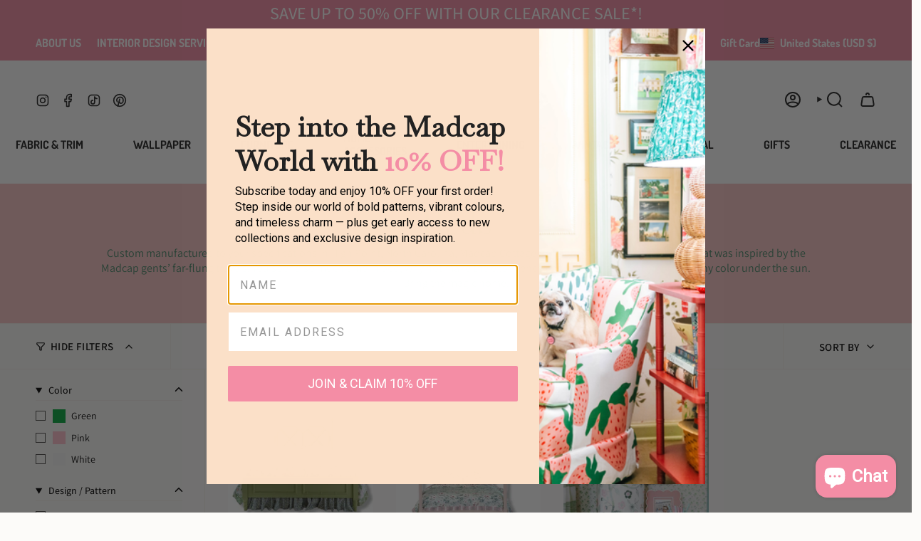

--- FILE ---
content_type: text/html; charset=utf-8
request_url: https://madcapcottage.com/collections/beds
body_size: 90486
content:
<!doctype html>
<html class="no-touch supports-no-cookies" lang="en">
  <head><meta charset="UTF-8">
<meta http-equiv="X-UA-Compatible" content="IE=edge">
<meta name="viewport" content="width=device-width,initial-scale=1"><meta name="theme-color" content="#f48da5">
<link rel="canonical" href="https://madcapcottage.com/collections/beds">

<!-- ======================= Broadcast Theme V8.0.0 ========================= -->


  <link rel="icon" type="image/png" href="//madcapcottage.com/cdn/shop/files/Madcap_Cottage_Elephant_Logo.svg?crop=center&height=32&v=1742218551&width=32">

<link rel="preconnect" href="https://fonts.shopifycdn.com" crossorigin><!-- Title and description ================================================ -->


<title>
    
    Beds
    
    
    
      &ndash; Madcap Cottage
    
  </title>


  <meta name="description" content="Custom manufactured to your specifications in High Point, North Carolina, Madcap Cottage beds deliver a timeless elegance that was inspired by the Madcap gents’ far-flung travels. You spend so much time in bed, why not make the experience absolutely marvelous. Any size. Any color under the sun. Bring the magic home.">


<meta property="og:site_name" content="Madcap Cottage">
<meta property="og:url" content="https://madcapcottage.com/collections/beds">
<meta property="og:title" content="Beds">
<meta property="og:type" content="product.group">
<meta property="og:description" content="Custom manufactured to your specifications in High Point, North Carolina, Madcap Cottage beds deliver a timeless elegance that was inspired by the Madcap gents’ far-flung travels. You spend so much time in bed, why not make the experience absolutely marvelous. Any size. Any color under the sun. Bring the magic home."><meta property="og:image" content="http://madcapcottage.com/cdn/shop/collections/Madcap_Cottage_Beds.png?v=1665713988">
  <meta property="og:image:secure_url" content="https://madcapcottage.com/cdn/shop/collections/Madcap_Cottage_Beds.png?v=1665713988">
  <meta property="og:image:width" content="418">
  <meta property="og:image:height" content="627"><meta name="twitter:card" content="summary_large_image">
<meta name="twitter:title" content="Beds">
<meta name="twitter:description" content="Custom manufactured to your specifications in High Point, North Carolina, Madcap Cottage beds deliver a timeless elegance that was inspired by the Madcap gents’ far-flung travels. You spend so much time in bed, why not make the experience absolutely marvelous. Any size. Any color under the sun. Bring the magic home.">
<!-- CSS ================================================================== -->
<style data-shopify>
  @font-face {
  font-family: "Old Standard TT";
  font-weight: 400;
  font-style: normal;
  font-display: swap;
  src: url("//madcapcottage.com/cdn/fonts/old_standard_tt/oldstandardtt_n4.e4d0459aae47f231fcd882ba2c7aa365342610f8.woff2") format("woff2"),
       url("//madcapcottage.com/cdn/fonts/old_standard_tt/oldstandardtt_n4.ad7f749dd2bf2630a6bd1c3e678430fa94129426.woff") format("woff");
}

  @font-face {
  font-family: Assistant;
  font-weight: 400;
  font-style: normal;
  font-display: swap;
  src: url("//madcapcottage.com/cdn/fonts/assistant/assistant_n4.9120912a469cad1cc292572851508ca49d12e768.woff2") format("woff2"),
       url("//madcapcottage.com/cdn/fonts/assistant/assistant_n4.6e9875ce64e0fefcd3f4446b7ec9036b3ddd2985.woff") format("woff");
}

  @font-face {
  font-family: Dosis;
  font-weight: 700;
  font-style: normal;
  font-display: swap;
  src: url("//madcapcottage.com/cdn/fonts/dosis/dosis_n7.6a9bbf1b5e668ef992ba639ca17bf02ed9a3dd5d.woff2") format("woff2"),
       url("//madcapcottage.com/cdn/fonts/dosis/dosis_n7.db86cc649942ba705d0a821ad6569210e452e55b.woff") format("woff");
}

  @font-face {
  font-family: Assistant;
  font-weight: 600;
  font-style: normal;
  font-display: swap;
  src: url("//madcapcottage.com/cdn/fonts/assistant/assistant_n6.b2cbcfa81550fc99b5d970d0ef582eebcbac24e0.woff2") format("woff2"),
       url("//madcapcottage.com/cdn/fonts/assistant/assistant_n6.5dced1e1f897f561a8304b6ef1c533d81fd1c6e0.woff") format("woff");
}

  @font-face {
  font-family: Barlow;
  font-weight: 600;
  font-style: normal;
  font-display: swap;
  src: url("//madcapcottage.com/cdn/fonts/barlow/barlow_n6.329f582a81f63f125e63c20a5a80ae9477df68e1.woff2") format("woff2"),
       url("//madcapcottage.com/cdn/fonts/barlow/barlow_n6.0163402e36247bcb8b02716880d0b39568412e9e.woff") format("woff");
}


  
    @font-face {
  font-family: Assistant;
  font-weight: 500;
  font-style: normal;
  font-display: swap;
  src: url("//madcapcottage.com/cdn/fonts/assistant/assistant_n5.26caedc0c0f332f957d0fb6b24adee050844cce5.woff2") format("woff2"),
       url("//madcapcottage.com/cdn/fonts/assistant/assistant_n5.d09f0488bf8aadd48534c94ac3f185fbc9ddb168.woff") format("woff");
}

  

  

  

  
    @font-face {
  font-family: Dosis;
  font-weight: 800;
  font-style: normal;
  font-display: swap;
  src: url("//madcapcottage.com/cdn/fonts/dosis/dosis_n8.ce0de0df09db743f39c84c4407ded95e7a353d7d.woff2") format("woff2"),
       url("//madcapcottage.com/cdn/fonts/dosis/dosis_n8.0e6effafa21f4f87f4b9af8403521eb014546768.woff") format("woff");
}

  

  

  
    :root,
    .color-scheme-1 {--COLOR-BG-GRADIENT: #fcfbf9;
      --COLOR-BG: #fcfbf9;
      --COLOR-BG-RGB: 252, 251, 249;

      --COLOR-BG-ACCENT: #b6d48a;
      --COLOR-BG-ACCENT-LIGHTEN: #d9e9c2;

      /* === Link Color ===*/

      --COLOR-LINK: #3b3b3b;
      --COLOR-LINK-A50: rgba(59, 59, 59, 0.5);
      --COLOR-LINK-A70: rgba(59, 59, 59, 0.7);
      --COLOR-LINK-HOVER: rgba(59, 59, 59, 0.7);
      --COLOR-LINK-OPPOSITE: #ffffff;

      --COLOR-TEXT: #000000;
      --COLOR-TEXT-HOVER: rgba(0, 0, 0, 0.7);
      --COLOR-TEXT-LIGHT: #4c4b4b;
      --COLOR-TEXT-DARK: #000000;
      --COLOR-TEXT-A5:  rgba(0, 0, 0, 0.05);
      --COLOR-TEXT-A35: rgba(0, 0, 0, 0.35);
      --COLOR-TEXT-A50: rgba(0, 0, 0, 0.5);
      --COLOR-TEXT-A80: rgba(0, 0, 0, 0.8);


      --COLOR-BORDER: rgb(245, 242, 236);
      --COLOR-BORDER-LIGHT: #f8f6f1;
      --COLOR-BORDER-DARK: #d2c4a9;
      --COLOR-BORDER-HAIRLINE: #f7f4ef;

      --overlay-bg: #000000;

      /* === Bright color ===*/
      --COLOR-ACCENT: #f48da5;
      --COLOR-ACCENT-HOVER: #f73e69;
      --COLOR-ACCENT-FADE: rgba(244, 141, 165, 0.05);
      --COLOR-ACCENT-LIGHT: #ffffff;

      /* === Default Cart Gradient ===*/

      --FREE-SHIPPING-GRADIENT: linear-gradient(to right, var(--COLOR-ACCENT-LIGHT) 0%, var(--accent) 100%);

      /* === Buttons ===*/
      --BTN-PRIMARY-BG: #f48da5;
      --BTN-PRIMARY-TEXT: #fcfbf9;
      --BTN-PRIMARY-BORDER: #212121;
      --BTN-PRIMARY-BORDER-A70: rgba(33, 33, 33, 0.7);

      
      
        --BTN-PRIMARY-BG-BRIGHTER: #f27693;
      

      --BTN-SECONDARY-BG: #fce56f;
      --BTN-SECONDARY-TEXT: #ffffff;
      --BTN-SECONDARY-BORDER: #ab8c52;
      --BTN-SECONDARY-BORDER-A70: rgba(171, 140, 82, 0.7);

      
      
        --BTN-SECONDARY-BG-BRIGHTER: #fbe056;
      

      
--COLOR-BG-BRIGHTER: #f4f0e8;

      --COLOR-BG-ALPHA-25: rgba(252, 251, 249, 0.25);
      --COLOR-BG-TRANSPARENT: rgba(252, 251, 249, 0);--COLOR-FOOTER-BG-HAIRLINE: #f7f4ef;

      /* Dynamic color variables */
      --accent: var(--COLOR-ACCENT);
      --accent-fade: var(--COLOR-ACCENT-FADE);
      --accent-hover: var(--COLOR-ACCENT-HOVER);
      --border: var(--COLOR-BORDER);
      --border-dark: var(--COLOR-BORDER-DARK);
      --border-light: var(--COLOR-BORDER-LIGHT);
      --border-hairline: var(--COLOR-BORDER-HAIRLINE);
      --bg: var(--COLOR-BG-GRADIENT, var(--COLOR-BG));
      --bg-accent: var(--COLOR-BG-ACCENT);
      --bg-accent-lighten: var(--COLOR-BG-ACCENT-LIGHTEN);
      --icons: var(--COLOR-TEXT);
      --link: var(--COLOR-LINK);
      --link-a50: var(--COLOR-LINK-A50);
      --link-a70: var(--COLOR-LINK-A70);
      --link-hover: var(--COLOR-LINK-HOVER);
      --link-opposite: var(--COLOR-LINK-OPPOSITE);
      --text: var(--COLOR-TEXT);
      --text-dark: var(--COLOR-TEXT-DARK);
      --text-light: var(--COLOR-TEXT-LIGHT);
      --text-hover: var(--COLOR-TEXT-HOVER);
      --text-a5: var(--COLOR-TEXT-A5);
      --text-a35: var(--COLOR-TEXT-A35);
      --text-a50: var(--COLOR-TEXT-A50);
      --text-a80: var(--COLOR-TEXT-A80);
    }
  
    
    .color-scheme-2 {--COLOR-BG-GRADIENT: #f48da5;
      --COLOR-BG: #f48da5;
      --COLOR-BG-RGB: 244, 141, 165;

      --COLOR-BG-ACCENT: #f5f2ec;
      --COLOR-BG-ACCENT-LIGHTEN: #ffffff;

      /* === Link Color ===*/

      --COLOR-LINK: #ffffff;
      --COLOR-LINK-A50: rgba(255, 255, 255, 0.5);
      --COLOR-LINK-A70: rgba(255, 255, 255, 0.7);
      --COLOR-LINK-HOVER: rgba(255, 255, 255, 0.7);
      --COLOR-LINK-OPPOSITE: #000000;

      --COLOR-TEXT: #ffffff;
      --COLOR-TEXT-HOVER: rgba(255, 255, 255, 0.7);
      --COLOR-TEXT-LIGHT: #fcdde4;
      --COLOR-TEXT-DARK: #d9d9d9;
      --COLOR-TEXT-A5:  rgba(255, 255, 255, 0.05);
      --COLOR-TEXT-A35: rgba(255, 255, 255, 0.35);
      --COLOR-TEXT-A50: rgba(255, 255, 255, 0.5);
      --COLOR-TEXT-A80: rgba(255, 255, 255, 0.8);


      --COLOR-BORDER: rgb(209, 208, 206);
      --COLOR-BORDER-LIGHT: #dfb5be;
      --COLOR-BORDER-DARK: #a09e99;
      --COLOR-BORDER-HAIRLINE: #f37f9a;

      --overlay-bg: #644d3e;

      /* === Bright color ===*/
      --COLOR-ACCENT: #ab8c52;
      --COLOR-ACCENT-HOVER: #806430;
      --COLOR-ACCENT-FADE: rgba(171, 140, 82, 0.05);
      --COLOR-ACCENT-LIGHT: #e8d4ae;

      /* === Default Cart Gradient ===*/

      --FREE-SHIPPING-GRADIENT: linear-gradient(to right, var(--COLOR-ACCENT-LIGHT) 0%, var(--accent) 100%);

      /* === Buttons ===*/
      --BTN-PRIMARY-BG: #212121;
      --BTN-PRIMARY-TEXT: #ffffff;
      --BTN-PRIMARY-BORDER: #212121;
      --BTN-PRIMARY-BORDER-A70: rgba(33, 33, 33, 0.7);

      
      
        --BTN-PRIMARY-BG-BRIGHTER: #2e2e2e;
      

      --BTN-SECONDARY-BG: #ffffff;
      --BTN-SECONDARY-TEXT: #000000;
      --BTN-SECONDARY-BORDER: #ab8c52;
      --BTN-SECONDARY-BORDER-A70: rgba(171, 140, 82, 0.7);

      
      
        --BTN-SECONDARY-BG-BRIGHTER: #f2f2f2;
      

      
--COLOR-BG-BRIGHTER: #f27693;

      --COLOR-BG-ALPHA-25: rgba(244, 141, 165, 0.25);
      --COLOR-BG-TRANSPARENT: rgba(244, 141, 165, 0);--COLOR-FOOTER-BG-HAIRLINE: #f37f9a;

      /* Dynamic color variables */
      --accent: var(--COLOR-ACCENT);
      --accent-fade: var(--COLOR-ACCENT-FADE);
      --accent-hover: var(--COLOR-ACCENT-HOVER);
      --border: var(--COLOR-BORDER);
      --border-dark: var(--COLOR-BORDER-DARK);
      --border-light: var(--COLOR-BORDER-LIGHT);
      --border-hairline: var(--COLOR-BORDER-HAIRLINE);
      --bg: var(--COLOR-BG-GRADIENT, var(--COLOR-BG));
      --bg-accent: var(--COLOR-BG-ACCENT);
      --bg-accent-lighten: var(--COLOR-BG-ACCENT-LIGHTEN);
      --icons: var(--COLOR-TEXT);
      --link: var(--COLOR-LINK);
      --link-a50: var(--COLOR-LINK-A50);
      --link-a70: var(--COLOR-LINK-A70);
      --link-hover: var(--COLOR-LINK-HOVER);
      --link-opposite: var(--COLOR-LINK-OPPOSITE);
      --text: var(--COLOR-TEXT);
      --text-dark: var(--COLOR-TEXT-DARK);
      --text-light: var(--COLOR-TEXT-LIGHT);
      --text-hover: var(--COLOR-TEXT-HOVER);
      --text-a5: var(--COLOR-TEXT-A5);
      --text-a35: var(--COLOR-TEXT-A35);
      --text-a50: var(--COLOR-TEXT-A50);
      --text-a80: var(--COLOR-TEXT-A80);
    }
  
    
    .color-scheme-3 {--COLOR-BG-GRADIENT: #fbe0c8;
      --COLOR-BG: #fbe0c8;
      --COLOR-BG-RGB: 251, 224, 200;

      --COLOR-BG-ACCENT: #ffffff;
      --COLOR-BG-ACCENT-LIGHTEN: #ffffff;

      /* === Link Color ===*/

      --COLOR-LINK: #282c2e;
      --COLOR-LINK-A50: rgba(40, 44, 46, 0.5);
      --COLOR-LINK-A70: rgba(40, 44, 46, 0.7);
      --COLOR-LINK-HOVER: rgba(40, 44, 46, 0.7);
      --COLOR-LINK-OPPOSITE: #ffffff;

      --COLOR-TEXT: #212121;
      --COLOR-TEXT-HOVER: rgba(33, 33, 33, 0.7);
      --COLOR-TEXT-LIGHT: #625a53;
      --COLOR-TEXT-DARK: #000000;
      --COLOR-TEXT-A5:  rgba(33, 33, 33, 0.05);
      --COLOR-TEXT-A35: rgba(33, 33, 33, 0.35);
      --COLOR-TEXT-A50: rgba(33, 33, 33, 0.5);
      --COLOR-TEXT-A80: rgba(33, 33, 33, 0.8);


      --COLOR-BORDER: rgb(209, 205, 196);
      --COLOR-BORDER-LIGHT: #e2d5c6;
      --COLOR-BORDER-DARK: #a49c8b;
      --COLOR-BORDER-HAIRLINE: #fad8ba;

      --overlay-bg: #000000;

      /* === Bright color ===*/
      --COLOR-ACCENT: #ab8c52;
      --COLOR-ACCENT-HOVER: #806430;
      --COLOR-ACCENT-FADE: rgba(171, 140, 82, 0.05);
      --COLOR-ACCENT-LIGHT: #e8d4ae;

      /* === Default Cart Gradient ===*/

      --FREE-SHIPPING-GRADIENT: linear-gradient(to right, var(--COLOR-ACCENT-LIGHT) 0%, var(--accent) 100%);

      /* === Buttons ===*/
      --BTN-PRIMARY-BG: #212121;
      --BTN-PRIMARY-TEXT: #ffffff;
      --BTN-PRIMARY-BORDER: #212121;
      --BTN-PRIMARY-BORDER-A70: rgba(33, 33, 33, 0.7);

      
      
        --BTN-PRIMARY-BG-BRIGHTER: #2e2e2e;
      

      --BTN-SECONDARY-BG: #ab8c52;
      --BTN-SECONDARY-TEXT: #ffffff;
      --BTN-SECONDARY-BORDER: #ab8c52;
      --BTN-SECONDARY-BORDER-A70: rgba(171, 140, 82, 0.7);

      
      
        --BTN-SECONDARY-BG-BRIGHTER: #9a7e4a;
      

      
--COLOR-BG-BRIGHTER: #f9d3b0;

      --COLOR-BG-ALPHA-25: rgba(251, 224, 200, 0.25);
      --COLOR-BG-TRANSPARENT: rgba(251, 224, 200, 0);--COLOR-FOOTER-BG-HAIRLINE: #fad8ba;

      /* Dynamic color variables */
      --accent: var(--COLOR-ACCENT);
      --accent-fade: var(--COLOR-ACCENT-FADE);
      --accent-hover: var(--COLOR-ACCENT-HOVER);
      --border: var(--COLOR-BORDER);
      --border-dark: var(--COLOR-BORDER-DARK);
      --border-light: var(--COLOR-BORDER-LIGHT);
      --border-hairline: var(--COLOR-BORDER-HAIRLINE);
      --bg: var(--COLOR-BG-GRADIENT, var(--COLOR-BG));
      --bg-accent: var(--COLOR-BG-ACCENT);
      --bg-accent-lighten: var(--COLOR-BG-ACCENT-LIGHTEN);
      --icons: var(--COLOR-TEXT);
      --link: var(--COLOR-LINK);
      --link-a50: var(--COLOR-LINK-A50);
      --link-a70: var(--COLOR-LINK-A70);
      --link-hover: var(--COLOR-LINK-HOVER);
      --link-opposite: var(--COLOR-LINK-OPPOSITE);
      --text: var(--COLOR-TEXT);
      --text-dark: var(--COLOR-TEXT-DARK);
      --text-light: var(--COLOR-TEXT-LIGHT);
      --text-hover: var(--COLOR-TEXT-HOVER);
      --text-a5: var(--COLOR-TEXT-A5);
      --text-a35: var(--COLOR-TEXT-A35);
      --text-a50: var(--COLOR-TEXT-A50);
      --text-a80: var(--COLOR-TEXT-A80);
    }
  
    
    .color-scheme-4 {--COLOR-BG-GRADIENT: #b0a38b;
      --COLOR-BG: #b0a38b;
      --COLOR-BG-RGB: 176, 163, 139;

      --COLOR-BG-ACCENT: #f5f2ec;
      --COLOR-BG-ACCENT-LIGHTEN: #ffffff;

      /* === Link Color ===*/

      --COLOR-LINK: #282c2e;
      --COLOR-LINK-A50: rgba(40, 44, 46, 0.5);
      --COLOR-LINK-A70: rgba(40, 44, 46, 0.7);
      --COLOR-LINK-HOVER: rgba(40, 44, 46, 0.7);
      --COLOR-LINK-OPPOSITE: #ffffff;

      --COLOR-TEXT: #212121;
      --COLOR-TEXT-HOVER: rgba(33, 33, 33, 0.7);
      --COLOR-TEXT-LIGHT: #4c4841;
      --COLOR-TEXT-DARK: #000000;
      --COLOR-TEXT-A5:  rgba(33, 33, 33, 0.05);
      --COLOR-TEXT-A35: rgba(33, 33, 33, 0.35);
      --COLOR-TEXT-A50: rgba(33, 33, 33, 0.5);
      --COLOR-TEXT-A80: rgba(33, 33, 33, 0.8);


      --COLOR-BORDER: rgb(243, 243, 243);
      --COLOR-BORDER-LIGHT: #d8d3c9;
      --COLOR-BORDER-DARK: #c0c0c0;
      --COLOR-BORDER-HAIRLINE: #aa9c82;

      --overlay-bg: #000000;

      /* === Bright color ===*/
      --COLOR-ACCENT: #ab8c52;
      --COLOR-ACCENT-HOVER: #806430;
      --COLOR-ACCENT-FADE: rgba(171, 140, 82, 0.05);
      --COLOR-ACCENT-LIGHT: #e8d4ae;

      /* === Default Cart Gradient ===*/

      --FREE-SHIPPING-GRADIENT: linear-gradient(to right, var(--COLOR-ACCENT-LIGHT) 0%, var(--accent) 100%);

      /* === Buttons ===*/
      --BTN-PRIMARY-BG: #212121;
      --BTN-PRIMARY-TEXT: #ffffff;
      --BTN-PRIMARY-BORDER: #ffffff;
      --BTN-PRIMARY-BORDER-A70: rgba(255, 255, 255, 0.7);

      
      
        --BTN-PRIMARY-BG-BRIGHTER: #2e2e2e;
      

      --BTN-SECONDARY-BG: #ab8c52;
      --BTN-SECONDARY-TEXT: #ffffff;
      --BTN-SECONDARY-BORDER: #ab8c52;
      --BTN-SECONDARY-BORDER-A70: rgba(171, 140, 82, 0.7);

      
      
        --BTN-SECONDARY-BG-BRIGHTER: #9a7e4a;
      

      
--COLOR-BG-BRIGHTER: #a6977c;

      --COLOR-BG-ALPHA-25: rgba(176, 163, 139, 0.25);
      --COLOR-BG-TRANSPARENT: rgba(176, 163, 139, 0);--COLOR-FOOTER-BG-HAIRLINE: #aa9c82;

      /* Dynamic color variables */
      --accent: var(--COLOR-ACCENT);
      --accent-fade: var(--COLOR-ACCENT-FADE);
      --accent-hover: var(--COLOR-ACCENT-HOVER);
      --border: var(--COLOR-BORDER);
      --border-dark: var(--COLOR-BORDER-DARK);
      --border-light: var(--COLOR-BORDER-LIGHT);
      --border-hairline: var(--COLOR-BORDER-HAIRLINE);
      --bg: var(--COLOR-BG-GRADIENT, var(--COLOR-BG));
      --bg-accent: var(--COLOR-BG-ACCENT);
      --bg-accent-lighten: var(--COLOR-BG-ACCENT-LIGHTEN);
      --icons: var(--COLOR-TEXT);
      --link: var(--COLOR-LINK);
      --link-a50: var(--COLOR-LINK-A50);
      --link-a70: var(--COLOR-LINK-A70);
      --link-hover: var(--COLOR-LINK-HOVER);
      --link-opposite: var(--COLOR-LINK-OPPOSITE);
      --text: var(--COLOR-TEXT);
      --text-dark: var(--COLOR-TEXT-DARK);
      --text-light: var(--COLOR-TEXT-LIGHT);
      --text-hover: var(--COLOR-TEXT-HOVER);
      --text-a5: var(--COLOR-TEXT-A5);
      --text-a35: var(--COLOR-TEXT-A35);
      --text-a50: var(--COLOR-TEXT-A50);
      --text-a80: var(--COLOR-TEXT-A80);
    }
  
    
    .color-scheme-5 {--COLOR-BG-GRADIENT: #868154;
      --COLOR-BG: #868154;
      --COLOR-BG-RGB: 134, 129, 84;

      --COLOR-BG-ACCENT: #f5f2ec;
      --COLOR-BG-ACCENT-LIGHTEN: #ffffff;

      /* === Link Color ===*/

      --COLOR-LINK: #282c2e;
      --COLOR-LINK-A50: rgba(40, 44, 46, 0.5);
      --COLOR-LINK-A70: rgba(40, 44, 46, 0.7);
      --COLOR-LINK-HOVER: rgba(40, 44, 46, 0.7);
      --COLOR-LINK-OPPOSITE: #ffffff;

      --COLOR-TEXT: #b6d48a;
      --COLOR-TEXT-HOVER: rgba(182, 212, 138, 0.7);
      --COLOR-TEXT-LIGHT: #a8bb7a;
      --COLOR-TEXT-DARK: #96cb46;
      --COLOR-TEXT-A5:  rgba(182, 212, 138, 0.05);
      --COLOR-TEXT-A35: rgba(182, 212, 138, 0.35);
      --COLOR-TEXT-A50: rgba(182, 212, 138, 0.5);
      --COLOR-TEXT-A80: rgba(182, 212, 138, 0.8);


      --COLOR-BORDER: rgb(243, 243, 243);
      --COLOR-BORDER-LIGHT: #c7c5b3;
      --COLOR-BORDER-DARK: #c0c0c0;
      --COLOR-BORDER-HAIRLINE: #7d784e;

      --overlay-bg: #000000;

      /* === Bright color ===*/
      --COLOR-ACCENT: #ab8c52;
      --COLOR-ACCENT-HOVER: #806430;
      --COLOR-ACCENT-FADE: rgba(171, 140, 82, 0.05);
      --COLOR-ACCENT-LIGHT: #e8d4ae;

      /* === Default Cart Gradient ===*/

      --FREE-SHIPPING-GRADIENT: linear-gradient(to right, var(--COLOR-ACCENT-LIGHT) 0%, var(--accent) 100%);

      /* === Buttons ===*/
      --BTN-PRIMARY-BG: #f48da5;
      --BTN-PRIMARY-TEXT: #ffffff;
      --BTN-PRIMARY-BORDER: #212121;
      --BTN-PRIMARY-BORDER-A70: rgba(33, 33, 33, 0.7);

      
      
        --BTN-PRIMARY-BG-BRIGHTER: #f27693;
      

      --BTN-SECONDARY-BG: #ab8c52;
      --BTN-SECONDARY-TEXT: #ffffff;
      --BTN-SECONDARY-BORDER: #ab8c52;
      --BTN-SECONDARY-BORDER-A70: rgba(171, 140, 82, 0.7);

      
      
        --BTN-SECONDARY-BG-BRIGHTER: #9a7e4a;
      

      
--COLOR-BG-BRIGHTER: #76724a;

      --COLOR-BG-ALPHA-25: rgba(134, 129, 84, 0.25);
      --COLOR-BG-TRANSPARENT: rgba(134, 129, 84, 0);--COLOR-FOOTER-BG-HAIRLINE: #7d784e;

      /* Dynamic color variables */
      --accent: var(--COLOR-ACCENT);
      --accent-fade: var(--COLOR-ACCENT-FADE);
      --accent-hover: var(--COLOR-ACCENT-HOVER);
      --border: var(--COLOR-BORDER);
      --border-dark: var(--COLOR-BORDER-DARK);
      --border-light: var(--COLOR-BORDER-LIGHT);
      --border-hairline: var(--COLOR-BORDER-HAIRLINE);
      --bg: var(--COLOR-BG-GRADIENT, var(--COLOR-BG));
      --bg-accent: var(--COLOR-BG-ACCENT);
      --bg-accent-lighten: var(--COLOR-BG-ACCENT-LIGHTEN);
      --icons: var(--COLOR-TEXT);
      --link: var(--COLOR-LINK);
      --link-a50: var(--COLOR-LINK-A50);
      --link-a70: var(--COLOR-LINK-A70);
      --link-hover: var(--COLOR-LINK-HOVER);
      --link-opposite: var(--COLOR-LINK-OPPOSITE);
      --text: var(--COLOR-TEXT);
      --text-dark: var(--COLOR-TEXT-DARK);
      --text-light: var(--COLOR-TEXT-LIGHT);
      --text-hover: var(--COLOR-TEXT-HOVER);
      --text-a5: var(--COLOR-TEXT-A5);
      --text-a35: var(--COLOR-TEXT-A35);
      --text-a50: var(--COLOR-TEXT-A50);
      --text-a80: var(--COLOR-TEXT-A80);
    }
  
    
    .color-scheme-6 {--COLOR-BG-GRADIENT: #ffffff;
      --COLOR-BG: #ffffff;
      --COLOR-BG-RGB: 255, 255, 255;

      --COLOR-BG-ACCENT: #f5f2ec;
      --COLOR-BG-ACCENT-LIGHTEN: #ffffff;

      /* === Link Color ===*/

      --COLOR-LINK: #4a876a;
      --COLOR-LINK-A50: rgba(74, 135, 106, 0.5);
      --COLOR-LINK-A70: rgba(74, 135, 106, 0.7);
      --COLOR-LINK-HOVER: rgba(74, 135, 106, 0.7);
      --COLOR-LINK-OPPOSITE: #ffffff;

      --COLOR-TEXT: #000000;
      --COLOR-TEXT-HOVER: rgba(0, 0, 0, 0.7);
      --COLOR-TEXT-LIGHT: #4d4d4d;
      --COLOR-TEXT-DARK: #000000;
      --COLOR-TEXT-A5:  rgba(0, 0, 0, 0.05);
      --COLOR-TEXT-A35: rgba(0, 0, 0, 0.35);
      --COLOR-TEXT-A50: rgba(0, 0, 0, 0.5);
      --COLOR-TEXT-A80: rgba(0, 0, 0, 0.8);


      --COLOR-BORDER: rgb(230, 230, 230);
      --COLOR-BORDER-LIGHT: #f0f0f0;
      --COLOR-BORDER-DARK: #b3b3b3;
      --COLOR-BORDER-HAIRLINE: #f7f7f7;

      --overlay-bg: #000000;

      /* === Bright color ===*/
      --COLOR-ACCENT: #4a876a;
      --COLOR-ACCENT-HOVER: #295c44;
      --COLOR-ACCENT-FADE: rgba(74, 135, 106, 0.05);
      --COLOR-ACCENT-LIGHT: #91d9b7;

      /* === Default Cart Gradient ===*/

      --FREE-SHIPPING-GRADIENT: linear-gradient(to right, var(--COLOR-ACCENT-LIGHT) 0%, var(--accent) 100%);

      /* === Buttons ===*/
      --BTN-PRIMARY-BG: #f48da5;
      --BTN-PRIMARY-TEXT: #ffffff;
      --BTN-PRIMARY-BORDER: #f48da5;
      --BTN-PRIMARY-BORDER-A70: rgba(244, 141, 165, 0.7);

      
      
        --BTN-PRIMARY-BG-BRIGHTER: #f27693;
      

      --BTN-SECONDARY-BG: #4a876a;
      --BTN-SECONDARY-TEXT: #ffffff;
      --BTN-SECONDARY-BORDER: #4a876a;
      --BTN-SECONDARY-BORDER-A70: rgba(74, 135, 106, 0.7);

      
      
        --BTN-SECONDARY-BG-BRIGHTER: #41775d;
      

      
--COLOR-BG-BRIGHTER: #f2f2f2;

      --COLOR-BG-ALPHA-25: rgba(255, 255, 255, 0.25);
      --COLOR-BG-TRANSPARENT: rgba(255, 255, 255, 0);--COLOR-FOOTER-BG-HAIRLINE: #f7f7f7;

      /* Dynamic color variables */
      --accent: var(--COLOR-ACCENT);
      --accent-fade: var(--COLOR-ACCENT-FADE);
      --accent-hover: var(--COLOR-ACCENT-HOVER);
      --border: var(--COLOR-BORDER);
      --border-dark: var(--COLOR-BORDER-DARK);
      --border-light: var(--COLOR-BORDER-LIGHT);
      --border-hairline: var(--COLOR-BORDER-HAIRLINE);
      --bg: var(--COLOR-BG-GRADIENT, var(--COLOR-BG));
      --bg-accent: var(--COLOR-BG-ACCENT);
      --bg-accent-lighten: var(--COLOR-BG-ACCENT-LIGHTEN);
      --icons: var(--COLOR-TEXT);
      --link: var(--COLOR-LINK);
      --link-a50: var(--COLOR-LINK-A50);
      --link-a70: var(--COLOR-LINK-A70);
      --link-hover: var(--COLOR-LINK-HOVER);
      --link-opposite: var(--COLOR-LINK-OPPOSITE);
      --text: var(--COLOR-TEXT);
      --text-dark: var(--COLOR-TEXT-DARK);
      --text-light: var(--COLOR-TEXT-LIGHT);
      --text-hover: var(--COLOR-TEXT-HOVER);
      --text-a5: var(--COLOR-TEXT-A5);
      --text-a35: var(--COLOR-TEXT-A35);
      --text-a50: var(--COLOR-TEXT-A50);
      --text-a80: var(--COLOR-TEXT-A80);
    }
  
    
    .color-scheme-7 {--COLOR-BG-GRADIENT: #f9c5c5;
      --COLOR-BG: #f9c5c5;
      --COLOR-BG-RGB: 249, 197, 197;

      --COLOR-BG-ACCENT: #fce56f;
      --COLOR-BG-ACCENT-LIGHTEN: #fef3ba;

      /* === Link Color ===*/

      --COLOR-LINK: #ffffff;
      --COLOR-LINK-A50: rgba(255, 255, 255, 0.5);
      --COLOR-LINK-A70: rgba(255, 255, 255, 0.7);
      --COLOR-LINK-HOVER: rgba(255, 255, 255, 0.7);
      --COLOR-LINK-OPPOSITE: #000000;

      --COLOR-TEXT: #4a876a;
      --COLOR-TEXT-HOVER: rgba(74, 135, 106, 0.7);
      --COLOR-TEXT-LIGHT: #7f9a85;
      --COLOR-TEXT-DARK: #295c44;
      --COLOR-TEXT-A5:  rgba(74, 135, 106, 0.05);
      --COLOR-TEXT-A35: rgba(74, 135, 106, 0.35);
      --COLOR-TEXT-A50: rgba(74, 135, 106, 0.5);
      --COLOR-TEXT-A80: rgba(74, 135, 106, 0.8);


      --COLOR-BORDER: rgb(244, 141, 165);
      --COLOR-BORDER-LIGHT: #f6a3b2;
      --COLOR-BORDER-DARK: #eb305c;
      --COLOR-BORDER-HAIRLINE: #f8b7b7;

      --overlay-bg: #000000;

      /* === Bright color ===*/
      --COLOR-ACCENT: #fce56f;
      --COLOR-ACCENT-HOVER: #ffdb20;
      --COLOR-ACCENT-FADE: rgba(252, 229, 111, 0.05);
      --COLOR-ACCENT-LIGHT: #ffffff;

      /* === Default Cart Gradient ===*/

      --FREE-SHIPPING-GRADIENT: linear-gradient(to right, var(--COLOR-ACCENT-LIGHT) 0%, var(--accent) 100%);

      /* === Buttons ===*/
      --BTN-PRIMARY-BG: #ffffff;
      --BTN-PRIMARY-TEXT: #4a876a;
      --BTN-PRIMARY-BORDER: #ffffff;
      --BTN-PRIMARY-BORDER-A70: rgba(255, 255, 255, 0.7);

      
      
        --BTN-PRIMARY-BG-BRIGHTER: #f2f2f2;
      

      --BTN-SECONDARY-BG: #fce56f;
      --BTN-SECONDARY-TEXT: #000000;
      --BTN-SECONDARY-BORDER: #fce56f;
      --BTN-SECONDARY-BORDER-A70: rgba(252, 229, 111, 0.7);

      
      
        --BTN-SECONDARY-BG-BRIGHTER: #fbe056;
      

      
--COLOR-BG-BRIGHTER: #f7aeae;

      --COLOR-BG-ALPHA-25: rgba(249, 197, 197, 0.25);
      --COLOR-BG-TRANSPARENT: rgba(249, 197, 197, 0);--COLOR-FOOTER-BG-HAIRLINE: #f8b7b7;

      /* Dynamic color variables */
      --accent: var(--COLOR-ACCENT);
      --accent-fade: var(--COLOR-ACCENT-FADE);
      --accent-hover: var(--COLOR-ACCENT-HOVER);
      --border: var(--COLOR-BORDER);
      --border-dark: var(--COLOR-BORDER-DARK);
      --border-light: var(--COLOR-BORDER-LIGHT);
      --border-hairline: var(--COLOR-BORDER-HAIRLINE);
      --bg: var(--COLOR-BG-GRADIENT, var(--COLOR-BG));
      --bg-accent: var(--COLOR-BG-ACCENT);
      --bg-accent-lighten: var(--COLOR-BG-ACCENT-LIGHTEN);
      --icons: var(--COLOR-TEXT);
      --link: var(--COLOR-LINK);
      --link-a50: var(--COLOR-LINK-A50);
      --link-a70: var(--COLOR-LINK-A70);
      --link-hover: var(--COLOR-LINK-HOVER);
      --link-opposite: var(--COLOR-LINK-OPPOSITE);
      --text: var(--COLOR-TEXT);
      --text-dark: var(--COLOR-TEXT-DARK);
      --text-light: var(--COLOR-TEXT-LIGHT);
      --text-hover: var(--COLOR-TEXT-HOVER);
      --text-a5: var(--COLOR-TEXT-A5);
      --text-a35: var(--COLOR-TEXT-A35);
      --text-a50: var(--COLOR-TEXT-A50);
      --text-a80: var(--COLOR-TEXT-A80);
    }
  
    
    .color-scheme-8 {--COLOR-BG-GRADIENT: #f2e6e9;
      --COLOR-BG: #f2e6e9;
      --COLOR-BG-RGB: 242, 230, 233;

      --COLOR-BG-ACCENT: #f5f2ec;
      --COLOR-BG-ACCENT-LIGHTEN: #ffffff;

      /* === Link Color ===*/

      --COLOR-LINK: #282c2e;
      --COLOR-LINK-A50: rgba(40, 44, 46, 0.5);
      --COLOR-LINK-A70: rgba(40, 44, 46, 0.7);
      --COLOR-LINK-HOVER: rgba(40, 44, 46, 0.7);
      --COLOR-LINK-OPPOSITE: #ffffff;

      --COLOR-TEXT: #212121;
      --COLOR-TEXT-HOVER: rgba(33, 33, 33, 0.7);
      --COLOR-TEXT-LIGHT: #605c5d;
      --COLOR-TEXT-DARK: #000000;
      --COLOR-TEXT-A5:  rgba(33, 33, 33, 0.05);
      --COLOR-TEXT-A35: rgba(33, 33, 33, 0.35);
      --COLOR-TEXT-A50: rgba(33, 33, 33, 0.5);
      --COLOR-TEXT-A80: rgba(33, 33, 33, 0.8);


      --COLOR-BORDER: rgb(209, 205, 196);
      --COLOR-BORDER-LIGHT: #ded7d3;
      --COLOR-BORDER-DARK: #a49c8b;
      --COLOR-BORDER-HAIRLINE: #eddce0;

      --overlay-bg: #000000;

      /* === Bright color ===*/
      --COLOR-ACCENT: #4a876a;
      --COLOR-ACCENT-HOVER: #295c44;
      --COLOR-ACCENT-FADE: rgba(74, 135, 106, 0.05);
      --COLOR-ACCENT-LIGHT: #91d9b7;

      /* === Default Cart Gradient ===*/

      --FREE-SHIPPING-GRADIENT: linear-gradient(to right, var(--COLOR-ACCENT-LIGHT) 0%, var(--accent) 100%);

      /* === Buttons ===*/
      --BTN-PRIMARY-BG: #212121;
      --BTN-PRIMARY-TEXT: #ffffff;
      --BTN-PRIMARY-BORDER: #212121;
      --BTN-PRIMARY-BORDER-A70: rgba(33, 33, 33, 0.7);

      
      
        --BTN-PRIMARY-BG-BRIGHTER: #2e2e2e;
      

      --BTN-SECONDARY-BG: #f48da5;
      --BTN-SECONDARY-TEXT: #ffffff;
      --BTN-SECONDARY-BORDER: #f48da5;
      --BTN-SECONDARY-BORDER-A70: rgba(244, 141, 165, 0.7);

      
      
        --BTN-SECONDARY-BG-BRIGHTER: #f27693;
      

      
--COLOR-BG-BRIGHTER: #e9d5da;

      --COLOR-BG-ALPHA-25: rgba(242, 230, 233, 0.25);
      --COLOR-BG-TRANSPARENT: rgba(242, 230, 233, 0);--COLOR-FOOTER-BG-HAIRLINE: #eddce0;

      /* Dynamic color variables */
      --accent: var(--COLOR-ACCENT);
      --accent-fade: var(--COLOR-ACCENT-FADE);
      --accent-hover: var(--COLOR-ACCENT-HOVER);
      --border: var(--COLOR-BORDER);
      --border-dark: var(--COLOR-BORDER-DARK);
      --border-light: var(--COLOR-BORDER-LIGHT);
      --border-hairline: var(--COLOR-BORDER-HAIRLINE);
      --bg: var(--COLOR-BG-GRADIENT, var(--COLOR-BG));
      --bg-accent: var(--COLOR-BG-ACCENT);
      --bg-accent-lighten: var(--COLOR-BG-ACCENT-LIGHTEN);
      --icons: var(--COLOR-TEXT);
      --link: var(--COLOR-LINK);
      --link-a50: var(--COLOR-LINK-A50);
      --link-a70: var(--COLOR-LINK-A70);
      --link-hover: var(--COLOR-LINK-HOVER);
      --link-opposite: var(--COLOR-LINK-OPPOSITE);
      --text: var(--COLOR-TEXT);
      --text-dark: var(--COLOR-TEXT-DARK);
      --text-light: var(--COLOR-TEXT-LIGHT);
      --text-hover: var(--COLOR-TEXT-HOVER);
      --text-a5: var(--COLOR-TEXT-A5);
      --text-a35: var(--COLOR-TEXT-A35);
      --text-a50: var(--COLOR-TEXT-A50);
      --text-a80: var(--COLOR-TEXT-A80);
    }
  
    
    .color-scheme-9 {--COLOR-BG-GRADIENT: #fcfbf9;
      --COLOR-BG: #fcfbf9;
      --COLOR-BG-RGB: 252, 251, 249;

      --COLOR-BG-ACCENT: #f5f2ec;
      --COLOR-BG-ACCENT-LIGHTEN: #ffffff;

      /* === Link Color ===*/

      --COLOR-LINK: #282c2e;
      --COLOR-LINK-A50: rgba(40, 44, 46, 0.5);
      --COLOR-LINK-A70: rgba(40, 44, 46, 0.7);
      --COLOR-LINK-HOVER: rgba(40, 44, 46, 0.7);
      --COLOR-LINK-OPPOSITE: #ffffff;

      --COLOR-TEXT: #212121;
      --COLOR-TEXT-HOVER: rgba(33, 33, 33, 0.7);
      --COLOR-TEXT-LIGHT: #636262;
      --COLOR-TEXT-DARK: #000000;
      --COLOR-TEXT-A5:  rgba(33, 33, 33, 0.05);
      --COLOR-TEXT-A35: rgba(33, 33, 33, 0.35);
      --COLOR-TEXT-A50: rgba(33, 33, 33, 0.5);
      --COLOR-TEXT-A80: rgba(33, 33, 33, 0.8);


      --COLOR-BORDER: rgb(234, 234, 234);
      --COLOR-BORDER-LIGHT: #f1f1f0;
      --COLOR-BORDER-DARK: #b7b7b7;
      --COLOR-BORDER-HAIRLINE: #f7f4ef;

      --overlay-bg: #000000;

      /* === Bright color ===*/
      --COLOR-ACCENT: #ab8c52;
      --COLOR-ACCENT-HOVER: #806430;
      --COLOR-ACCENT-FADE: rgba(171, 140, 82, 0.05);
      --COLOR-ACCENT-LIGHT: #e8d4ae;

      /* === Default Cart Gradient ===*/

      --FREE-SHIPPING-GRADIENT: linear-gradient(to right, var(--COLOR-ACCENT-LIGHT) 0%, var(--accent) 100%);

      /* === Buttons ===*/
      --BTN-PRIMARY-BG: #212121;
      --BTN-PRIMARY-TEXT: #ffffff;
      --BTN-PRIMARY-BORDER: #212121;
      --BTN-PRIMARY-BORDER-A70: rgba(33, 33, 33, 0.7);

      
      
        --BTN-PRIMARY-BG-BRIGHTER: #2e2e2e;
      

      --BTN-SECONDARY-BG: #f5f2ec;
      --BTN-SECONDARY-TEXT: #212121;
      --BTN-SECONDARY-BORDER: #f5f2ec;
      --BTN-SECONDARY-BORDER-A70: rgba(245, 242, 236, 0.7);

      
      
        --BTN-SECONDARY-BG-BRIGHTER: #ece7db;
      

      
--COLOR-BG-BRIGHTER: #f4f0e8;

      --COLOR-BG-ALPHA-25: rgba(252, 251, 249, 0.25);
      --COLOR-BG-TRANSPARENT: rgba(252, 251, 249, 0);--COLOR-FOOTER-BG-HAIRLINE: #f7f4ef;

      /* Dynamic color variables */
      --accent: var(--COLOR-ACCENT);
      --accent-fade: var(--COLOR-ACCENT-FADE);
      --accent-hover: var(--COLOR-ACCENT-HOVER);
      --border: var(--COLOR-BORDER);
      --border-dark: var(--COLOR-BORDER-DARK);
      --border-light: var(--COLOR-BORDER-LIGHT);
      --border-hairline: var(--COLOR-BORDER-HAIRLINE);
      --bg: var(--COLOR-BG-GRADIENT, var(--COLOR-BG));
      --bg-accent: var(--COLOR-BG-ACCENT);
      --bg-accent-lighten: var(--COLOR-BG-ACCENT-LIGHTEN);
      --icons: var(--COLOR-TEXT);
      --link: var(--COLOR-LINK);
      --link-a50: var(--COLOR-LINK-A50);
      --link-a70: var(--COLOR-LINK-A70);
      --link-hover: var(--COLOR-LINK-HOVER);
      --link-opposite: var(--COLOR-LINK-OPPOSITE);
      --text: var(--COLOR-TEXT);
      --text-dark: var(--COLOR-TEXT-DARK);
      --text-light: var(--COLOR-TEXT-LIGHT);
      --text-hover: var(--COLOR-TEXT-HOVER);
      --text-a5: var(--COLOR-TEXT-A5);
      --text-a35: var(--COLOR-TEXT-A35);
      --text-a50: var(--COLOR-TEXT-A50);
      --text-a80: var(--COLOR-TEXT-A80);
    }
  
    
    .color-scheme-10 {--COLOR-BG-GRADIENT: #4a876a;
      --COLOR-BG: #4a876a;
      --COLOR-BG-RGB: 74, 135, 106;

      --COLOR-BG-ACCENT: #f5f2ec;
      --COLOR-BG-ACCENT-LIGHTEN: #ffffff;

      /* === Link Color ===*/

      --COLOR-LINK: #282c2e;
      --COLOR-LINK-A50: rgba(40, 44, 46, 0.5);
      --COLOR-LINK-A70: rgba(40, 44, 46, 0.7);
      --COLOR-LINK-HOVER: rgba(40, 44, 46, 0.7);
      --COLOR-LINK-OPPOSITE: #ffffff;

      --COLOR-TEXT: #ffffff;
      --COLOR-TEXT-HOVER: rgba(255, 255, 255, 0.7);
      --COLOR-TEXT-LIGHT: #c9dbd2;
      --COLOR-TEXT-DARK: #d9d9d9;
      --COLOR-TEXT-A5:  rgba(255, 255, 255, 0.05);
      --COLOR-TEXT-A35: rgba(255, 255, 255, 0.35);
      --COLOR-TEXT-A50: rgba(255, 255, 255, 0.5);
      --COLOR-TEXT-A80: rgba(255, 255, 255, 0.8);


      --COLOR-BORDER: rgb(209, 205, 196);
      --COLOR-BORDER-LIGHT: #9bb1a0;
      --COLOR-BORDER-DARK: #a49c8b;
      --COLOR-BORDER-HAIRLINE: #457d62;

      --overlay-bg: #000000;

      /* === Bright color ===*/
      --COLOR-ACCENT: #f48da5;
      --COLOR-ACCENT-HOVER: #f73e69;
      --COLOR-ACCENT-FADE: rgba(244, 141, 165, 0.05);
      --COLOR-ACCENT-LIGHT: #ffffff;

      /* === Default Cart Gradient ===*/

      --FREE-SHIPPING-GRADIENT: linear-gradient(to right, var(--COLOR-ACCENT-LIGHT) 0%, var(--accent) 100%);

      /* === Buttons ===*/
      --BTN-PRIMARY-BG: #4a876a;
      --BTN-PRIMARY-TEXT: #ffffff;
      --BTN-PRIMARY-BORDER: #ffffff;
      --BTN-PRIMARY-BORDER-A70: rgba(255, 255, 255, 0.7);

      
      
        --BTN-PRIMARY-BG-BRIGHTER: #41775d;
      

      --BTN-SECONDARY-BG: #4a876a;
      --BTN-SECONDARY-TEXT: #ffffff;
      --BTN-SECONDARY-BORDER: #ab8c52;
      --BTN-SECONDARY-BORDER-A70: rgba(171, 140, 82, 0.7);

      
      
        --BTN-SECONDARY-BG-BRIGHTER: #41775d;
      

      
--COLOR-BG-BRIGHTER: #41775d;

      --COLOR-BG-ALPHA-25: rgba(74, 135, 106, 0.25);
      --COLOR-BG-TRANSPARENT: rgba(74, 135, 106, 0);--COLOR-FOOTER-BG-HAIRLINE: #457d62;

      /* Dynamic color variables */
      --accent: var(--COLOR-ACCENT);
      --accent-fade: var(--COLOR-ACCENT-FADE);
      --accent-hover: var(--COLOR-ACCENT-HOVER);
      --border: var(--COLOR-BORDER);
      --border-dark: var(--COLOR-BORDER-DARK);
      --border-light: var(--COLOR-BORDER-LIGHT);
      --border-hairline: var(--COLOR-BORDER-HAIRLINE);
      --bg: var(--COLOR-BG-GRADIENT, var(--COLOR-BG));
      --bg-accent: var(--COLOR-BG-ACCENT);
      --bg-accent-lighten: var(--COLOR-BG-ACCENT-LIGHTEN);
      --icons: var(--COLOR-TEXT);
      --link: var(--COLOR-LINK);
      --link-a50: var(--COLOR-LINK-A50);
      --link-a70: var(--COLOR-LINK-A70);
      --link-hover: var(--COLOR-LINK-HOVER);
      --link-opposite: var(--COLOR-LINK-OPPOSITE);
      --text: var(--COLOR-TEXT);
      --text-dark: var(--COLOR-TEXT-DARK);
      --text-light: var(--COLOR-TEXT-LIGHT);
      --text-hover: var(--COLOR-TEXT-HOVER);
      --text-a5: var(--COLOR-TEXT-A5);
      --text-a35: var(--COLOR-TEXT-A35);
      --text-a50: var(--COLOR-TEXT-A50);
      --text-a80: var(--COLOR-TEXT-A80);
    }
  
    
    .color-scheme-11 {--COLOR-BG-GRADIENT: rgba(0,0,0,0);
      --COLOR-BG: rgba(0,0,0,0);
      --COLOR-BG-RGB: 0, 0, 0;

      --COLOR-BG-ACCENT: #f5f2ec;
      --COLOR-BG-ACCENT-LIGHTEN: #ffffff;

      /* === Link Color ===*/

      --COLOR-LINK: #282c2e;
      --COLOR-LINK-A50: rgba(40, 44, 46, 0.5);
      --COLOR-LINK-A70: rgba(40, 44, 46, 0.7);
      --COLOR-LINK-HOVER: rgba(40, 44, 46, 0.7);
      --COLOR-LINK-OPPOSITE: #ffffff;

      --COLOR-TEXT: #ffffff;
      --COLOR-TEXT-HOVER: rgba(255, 255, 255, 0.7);
      --COLOR-TEXT-LIGHT: rgba(179, 179, 179, 0.7);
      --COLOR-TEXT-DARK: #d9d9d9;
      --COLOR-TEXT-A5:  rgba(255, 255, 255, 0.05);
      --COLOR-TEXT-A35: rgba(255, 255, 255, 0.35);
      --COLOR-TEXT-A50: rgba(255, 255, 255, 0.5);
      --COLOR-TEXT-A80: rgba(255, 255, 255, 0.8);


      --COLOR-BORDER: rgb(209, 205, 196);
      --COLOR-BORDER-LIGHT: rgba(125, 123, 118, 0.6);
      --COLOR-BORDER-DARK: #a49c8b;
      --COLOR-BORDER-HAIRLINE: rgba(0, 0, 0, 0.0);

      --overlay-bg: #000000;

      /* === Bright color ===*/
      --COLOR-ACCENT: #ab8c52;
      --COLOR-ACCENT-HOVER: #806430;
      --COLOR-ACCENT-FADE: rgba(171, 140, 82, 0.05);
      --COLOR-ACCENT-LIGHT: #e8d4ae;

      /* === Default Cart Gradient ===*/

      --FREE-SHIPPING-GRADIENT: linear-gradient(to right, var(--COLOR-ACCENT-LIGHT) 0%, var(--accent) 100%);

      /* === Buttons ===*/
      --BTN-PRIMARY-BG: #b6d48a;
      --BTN-PRIMARY-TEXT: #ffffff;
      --BTN-PRIMARY-BORDER: #ffffff;
      --BTN-PRIMARY-BORDER-A70: rgba(255, 255, 255, 0.7);

      
      
        --BTN-PRIMARY-BG-BRIGHTER: #aacd77;
      

      --BTN-SECONDARY-BG: #ab8c52;
      --BTN-SECONDARY-TEXT: #ffffff;
      --BTN-SECONDARY-BORDER: #ab8c52;
      --BTN-SECONDARY-BORDER-A70: rgba(171, 140, 82, 0.7);

      
      
        --BTN-SECONDARY-BG-BRIGHTER: #9a7e4a;
      

      
--COLOR-BG-BRIGHTER: rgba(26, 26, 26, 0.0);

      --COLOR-BG-ALPHA-25: rgba(0, 0, 0, 0.25);
      --COLOR-BG-TRANSPARENT: rgba(0, 0, 0, 0);--COLOR-FOOTER-BG-HAIRLINE: rgba(8, 8, 8, 0.0);

      /* Dynamic color variables */
      --accent: var(--COLOR-ACCENT);
      --accent-fade: var(--COLOR-ACCENT-FADE);
      --accent-hover: var(--COLOR-ACCENT-HOVER);
      --border: var(--COLOR-BORDER);
      --border-dark: var(--COLOR-BORDER-DARK);
      --border-light: var(--COLOR-BORDER-LIGHT);
      --border-hairline: var(--COLOR-BORDER-HAIRLINE);
      --bg: var(--COLOR-BG-GRADIENT, var(--COLOR-BG));
      --bg-accent: var(--COLOR-BG-ACCENT);
      --bg-accent-lighten: var(--COLOR-BG-ACCENT-LIGHTEN);
      --icons: var(--COLOR-TEXT);
      --link: var(--COLOR-LINK);
      --link-a50: var(--COLOR-LINK-A50);
      --link-a70: var(--COLOR-LINK-A70);
      --link-hover: var(--COLOR-LINK-HOVER);
      --link-opposite: var(--COLOR-LINK-OPPOSITE);
      --text: var(--COLOR-TEXT);
      --text-dark: var(--COLOR-TEXT-DARK);
      --text-light: var(--COLOR-TEXT-LIGHT);
      --text-hover: var(--COLOR-TEXT-HOVER);
      --text-a5: var(--COLOR-TEXT-A5);
      --text-a35: var(--COLOR-TEXT-A35);
      --text-a50: var(--COLOR-TEXT-A50);
      --text-a80: var(--COLOR-TEXT-A80);
    }
  

  body, .color-scheme-1, .color-scheme-2, .color-scheme-3, .color-scheme-4, .color-scheme-5, .color-scheme-6, .color-scheme-7, .color-scheme-8, .color-scheme-9, .color-scheme-10, .color-scheme-11 {
    color: var(--text);
    background: var(--bg);
  }

  :root {
    --scrollbar-width: 0px;

    /* === Product grid badges ===*/
    --COLOR-SALE-BG: #b6d48a;
    --COLOR-SALE-TEXT: #212121;

    --COLOR-BADGE-BG: #4a876a;
    --COLOR-BADGE-TEXT: #ffffff;

    --COLOR-SOLD-BG: #444444;
    --COLOR-SOLD-TEXT: #ffffff;

    --COLOR-NEW-BADGE-BG: #444444;
    --COLOR-NEW-BADGE-TEXT: #ffffff;

    --COLOR-PREORDER-BG: #444444;
    --COLOR-PREORDER-TEXT: #ffffff;

    /* === Quick Add ===*/
    --COLOR-QUICK-ADD-BG: #fce56f;
    --COLOR-QUICK-ADD-BG-BRIGHTER: #fbe056;
    --COLOR-QUICK-ADD-TEXT: #000000;

    /* === Product sale color ===*/
    --COLOR-SALE: #212121;

    /* === Helper colors for form error states ===*/
    --COLOR-ERROR: #721C24;
    --COLOR-ERROR-BG: #F8D7DA;
    --COLOR-ERROR-BORDER: #F5C6CB;

    --COLOR-SUCCESS: #56AD6A;
    --COLOR-SUCCESS-BG: rgba(86, 173, 106, 0.2);

    
      --RADIUS: 3px;
      --RADIUS-SELECT: 3px;
    

    --COLOR-HEADER-LINK: #212121;
    --COLOR-HEADER-LINK-HOVER: #212121;

    --COLOR-MENU-BG: #ffffff;
    --COLOR-SUBMENU-BG: #f5f2ec;
    --COLOR-SUBMENU-LINK: #212121;
    --COLOR-SUBMENU-LINK-HOVER: rgba(33, 33, 33, 0.7);
    --COLOR-SUBMENU-TEXT-LIGHT: #61605e;

    
      --COLOR-MENU-TRANSPARENT: #ffffff;
      --COLOR-MENU-TRANSPARENT-HOVER: #ffffff;
    

    --TRANSPARENT: rgba(255, 255, 255, 0);

    /* === Default overlay opacity ===*/
    --underlay-opacity: 1;
    --underlay-bg: rgba(0,0,0,0.4);
    --header-overlay-color: transparent;

    /* === Custom Cursor ===*/
    --ICON-ZOOM-IN: url( "//madcapcottage.com/cdn/shop/t/16/assets/icon-zoom-in.svg?v=182473373117644429561764663114" );
    --ICON-ZOOM-OUT: url( "//madcapcottage.com/cdn/shop/t/16/assets/icon-zoom-out.svg?v=101497157853986683871764663097" );

    /* === Custom Icons ===*/
    
    
      
      --ICON-ADD-BAG: url( "//madcapcottage.com/cdn/shop/t/16/assets/icon-add-bag-bold.svg?v=153593870113319288171764663093" );
      --ICON-ADD-CART: url( "//madcapcottage.com/cdn/shop/t/16/assets/icon-add-cart-bold.svg?v=118344279592785774811764663098" );
      --ICON-ARROW-LEFT: url( "//madcapcottage.com/cdn/shop/t/16/assets/icon-nav-arrow-left-bold.svg?v=75922491337402238261764663101" );
      --ICON-ARROW-RIGHT: url( "//madcapcottage.com/cdn/shop/t/16/assets/icon-nav-arrow-right-bold.svg?v=86694277064616749521764663101" );
      --ICON-SELECT: url("//madcapcottage.com/cdn/shop/t/16/assets/icon-select-bold.svg?v=31261472038038585131764663101");
    

    --PRODUCT-GRID-ASPECT-RATIO: 100%;

    /* === Typography ===*/
    --FONT-HEADING-MINI: 12px;
    --FONT-HEADING-X-SMALL: 16px;
    --FONT-HEADING-SMALL: 24px;
    --FONT-HEADING-MEDIUM: 32px;
    --FONT-HEADING-LARGE: 48px;
    --FONT-HEADING-X-LARGE: 60px;

    --FONT-HEADING-MINI-MOBILE: 12px;
    --FONT-HEADING-X-SMALL-MOBILE: 16px;
    --FONT-HEADING-SMALL-MOBILE: 20px;
    --FONT-HEADING-MEDIUM-MOBILE: 24px;
    --FONT-HEADING-LARGE-MOBILE: 32px;
    --FONT-HEADING-X-LARGE-MOBILE: 45px;

    --FONT-STACK-BODY: Assistant, sans-serif;
    --FONT-STYLE-BODY: normal;
    --FONT-WEIGHT-BODY: 400;
    --FONT-WEIGHT-BODY-BOLD: 500;

    --LETTER-SPACING-BODY: 0.0em;

    --FONT-STACK-HEADING: "Old Standard TT", serif;
    --FONT-WEIGHT-HEADING: 400;
    --FONT-STYLE-HEADING: normal;

    --FONT-UPPERCASE-HEADING: none;
    --LETTER-SPACING-HEADING: 0.0em;

    --FONT-STACK-SUBHEADING: Barlow, sans-serif;
    --FONT-WEIGHT-SUBHEADING: 600;
    --FONT-STYLE-SUBHEADING: normal;
    --FONT-SIZE-SUBHEADING-DESKTOP: 16px;
    --FONT-SIZE-SUBHEADING-MOBILE: 14px;

    --FONT-UPPERCASE-SUBHEADING: uppercase;
    --LETTER-SPACING-SUBHEADING: 0.025em;

    --FONT-STACK-NAV: Dosis, sans-serif;
    --FONT-WEIGHT-NAV: 700;
    --FONT-WEIGHT-NAV-BOLD: 800;
    --FONT-STYLE-NAV: normal;
    --FONT-SIZE-NAV: 18px;


    --LETTER-SPACING-NAV: 0.0em;

    --FONT-SIZE-BASE: 16px;

    /* === Parallax ===*/
    --PARALLAX-STRENGTH-MIN: 100.0%;
    --PARALLAX-STRENGTH-MAX: 110.0%;--COLUMNS: 4;
    --COLUMNS-MEDIUM: 3;
    --COLUMNS-SMALL: 2;
    --COLUMNS-MOBILE: 1;--LAYOUT-OUTER: 50px;
      --LAYOUT-GUTTER: 32px;
      --LAYOUT-OUTER-MEDIUM: 30px;
      --LAYOUT-GUTTER-MEDIUM: 22px;
      --LAYOUT-OUTER-SMALL: 16px;
      --LAYOUT-GUTTER-SMALL: 16px;--base-animation-delay: 0ms;
    --line-height-normal: 1.375; /* Equals to line-height: normal; */--SIDEBAR-WIDTH: 288px;
      --SIDEBAR-WIDTH-MEDIUM: 258px;--DRAWER-WIDTH: 380px;--ICON-STROKE-WIDTH: 2px;

    /* === Button General ===*/
    --BTN-FONT-STACK: Assistant, sans-serif;
    --BTN-FONT-WEIGHT: 600;
    --BTN-FONT-STYLE: normal;
    --BTN-FONT-SIZE: 15px;
    --BTN-SIZE-SMALL: 7px;
    --BTN-SIZE-MEDIUM: 12px;
    --BTN-SIZE-LARGE: 16px;--BTN-FONT-SIZE-BODY: 0.9375rem;

    --BTN-LETTER-SPACING: 0.025em;
    --BTN-UPPERCASE: uppercase;
    --BTN-TEXT-ARROW-OFFSET: -1px;

    /* === Button White ===*/
    --COLOR-TEXT-BTN-BG-WHITE: #fff;
    --COLOR-TEXT-BTN-BORDER-WHITE: #fff;
    --COLOR-TEXT-BTN-WHITE: #000;
    --COLOR-TEXT-BTN-WHITE-A70: rgba(255, 255, 255, 0.7);
    --COLOR-TEXT-BTN-BG-WHITE-BRIGHTER: #f2f2f2;

    /* === Button Black ===*/
    --COLOR-TEXT-BTN-BG-BLACK: #000;
    --COLOR-TEXT-BTN-BORDER-BLACK: #000;
    --COLOR-TEXT-BTN-BLACK: #fff;
    --COLOR-TEXT-BTN-BLACK-A70: rgba(0, 0, 0, 0.7);
    --COLOR-TEXT-BTN-BG-BLACK-BRIGHTER: #0d0d0d;

    /* === Swatch Size ===*/
    --swatch-size-filters: 1.15rem;
    --swatch-size-product: 2.2rem;
  }

  /* === Backdrop ===*/
  ::backdrop {
    --underlay-opacity: 1;
    --underlay-bg: rgba(0,0,0,0.4);
  }

  /* === Gray background on Product grid items ===*/
  

  *,
  *::before,
  *::after {
    box-sizing: inherit;
  }

  * { -webkit-font-smoothing: antialiased; }

  html {
    box-sizing: border-box;
    font-size: var(--FONT-SIZE-BASE);
  }

  html,
  body { min-height: 100%; }

  body {
    position: relative;
    min-width: 320px;
    font-size: var(--FONT-SIZE-BASE);
    text-size-adjust: 100%;
    -webkit-text-size-adjust: 100%;
  }
</style>
<link rel="preload" as="font" href="//madcapcottage.com/cdn/fonts/assistant/assistant_n4.9120912a469cad1cc292572851508ca49d12e768.woff2" type="font/woff2" crossorigin><link rel="preload" as="font" href="//madcapcottage.com/cdn/fonts/old_standard_tt/oldstandardtt_n4.e4d0459aae47f231fcd882ba2c7aa365342610f8.woff2" type="font/woff2" crossorigin><link rel="preload" as="font" href="//madcapcottage.com/cdn/fonts/dosis/dosis_n7.6a9bbf1b5e668ef992ba639ca17bf02ed9a3dd5d.woff2" type="font/woff2" crossorigin><link rel="preload" as="font" href="//madcapcottage.com/cdn/fonts/assistant/assistant_n6.b2cbcfa81550fc99b5d970d0ef582eebcbac24e0.woff2" type="font/woff2" crossorigin><link rel="preload" as="font" href="//madcapcottage.com/cdn/fonts/barlow/barlow_n6.329f582a81f63f125e63c20a5a80ae9477df68e1.woff2" type="font/woff2" crossorigin><link href="//madcapcottage.com/cdn/shop/t/16/assets/theme.css?v=105007609395970588771764663093" rel="stylesheet" type="text/css" media="all" />
<link href="//madcapcottage.com/cdn/shop/t/16/assets/swatches.css?v=157844926215047500451764663108" rel="stylesheet" type="text/css" media="all" />
<style data-shopify>.swatches {
    
  }</style>
<script>
    document.documentElement.style.setProperty('--scrollbar-width', `${getScrollbarWidth()}px`);

    function getScrollbarWidth() {
      // Creating invisible container
      const outer = document.createElement('div');
      outer.style.visibility = 'hidden';
      outer.style.overflow = 'scroll'; // forcing scrollbar to appear
      outer.style.msOverflowStyle = 'scrollbar'; // needed for WinJS apps
      document.documentElement.appendChild(outer);

      // Creating inner element and placing it in the container
      const inner = document.createElement('div');
      outer.appendChild(inner);

      // Calculating difference between container's full width and the child width
      const scrollbarWidth = outer.offsetWidth - inner.offsetWidth;

      // Removing temporary elements from the DOM
      outer.parentNode.removeChild(outer);

      return scrollbarWidth;
    }

    let root = '/';
    if (root[root.length - 1] !== '/') {
      root = root + '/';
    }

    window.theme = {
      routes: {
        root: root,
        shop_url: 'https://madcapcottage.com',
        cart_url: '/cart',
        cart_add_url: '/cart/add',
        cart_change_url: '/cart/change',
        cart_update_url: '/cart/update',
        product_recommendations_url: '/recommendations/products',
        predictive_search_url: '/search/suggest',
        addresses_url: '/account/addresses'
      },
      assets: {
        photoswipe: '//madcapcottage.com/cdn/shop/t/16/assets/photoswipe.js?v=162613001030112971491764663118',
        rellax: '//madcapcottage.com/cdn/shop/t/16/assets/rellax.js?v=4664090443844197101764663107',
        smoothscroll: '//madcapcottage.com/cdn/shop/t/16/assets/smoothscroll.js?v=37906625415260927261764663091',
      },
      strings: {
        addToCart: "Add to cart",
        sale: "Sale",
        soldOut: "Sold Out",
        preOrder: "Pre-order",
        subscription: "Subscription",
        unavailable: "Unavailable",
        unavailable_with_option: `[value] - Unavailable`,
        cartAcceptanceError: "You must accept our terms and conditions.",
        discount_not_applicable: "Discount not applicable",
        discount_already_applied: "Discount already applied",
        shippingCalcSubmitButton: "Calculate shipping",
        shippingCalcSubmitButtonDisabled: "Calculating...",
        oneColor: "color",
        otherColor: "colors",
        free: "Free",
        sku: "SKU",
        playVideo: "Play video",
        pauseVideo: "Pause video",
      },
      settings: {
        cartType: "drawer",
        customerLoggedIn: null ? true : false,
        enableQuickAdd: false,
        enableAnimations: true,
        collectionSwatchStyle: "limited",
        mobileMenuType: null,
        atcButtonShowPrice: false,
        productPageSticky: false,
      },
      sliderArrows: {
        prev: '<button type="button" class="slider__button slider__button--prev" data-button-arrow data-button-prev>' + "Previous" + '</button>',
        next: '<button type="button" class="slider__button slider__button--next" data-button-arrow data-button-next>' + "Next" + '</button>',
      },
      moneyFormat: false ? "${{amount}} USD" : "${{amount}}",
      moneyWithoutCurrencyFormat: "${{amount}}",
      moneyWithCurrencyFormat: "${{amount}} USD",
      subtotal: 0,
      info: {
        name: 'broadcast',
        version: '8.0.0',
        role: 'main'
      },
    };

    let windowInnerHeight = window.innerHeight;
    document.documentElement.style.setProperty('--full-height', `${windowInnerHeight}px`);
    document.documentElement.style.setProperty('--three-quarters', `${windowInnerHeight * 0.75}px`);
    document.documentElement.style.setProperty('--two-thirds', `${windowInnerHeight * 0.66}px`);
    document.documentElement.style.setProperty('--one-half', `${windowInnerHeight * 0.5}px`);
    document.documentElement.style.setProperty('--one-third', `${windowInnerHeight * 0.33}px`);
    document.documentElement.style.setProperty('--one-fifth', `${windowInnerHeight * 0.2}px`);
</script>



<!-- Theme Javascript ============================================================== -->
<script src="//madcapcottage.com/cdn/shop/t/16/assets/vendor.js?v=9664966025159750891764663106" defer="defer"></script>
<script src="//madcapcottage.com/cdn/shop/t/16/assets/theme.js?v=122998032327029019861764663102" defer="defer"></script><!-- Shopify app scripts =========================================================== -->
<script>window.performance && window.performance.mark && window.performance.mark('shopify.content_for_header.start');</script><meta name="facebook-domain-verification" content="4ves0sxzfzfj11a9hljjq0dqbwdlal">
<meta name="google-site-verification" content="Kg5uWXvV734qKem42Un3SclYC64f_0k_KoldSs0vkPk">
<meta id="shopify-digital-wallet" name="shopify-digital-wallet" content="/59580514404/digital_wallets/dialog">
<meta name="shopify-checkout-api-token" content="2f10ae1df388407b822ebdf3f454216a">
<meta id="in-context-paypal-metadata" data-shop-id="59580514404" data-venmo-supported="false" data-environment="production" data-locale="en_US" data-paypal-v4="true" data-currency="USD">
<link rel="alternate" type="application/atom+xml" title="Feed" href="/collections/beds.atom" />
<link rel="alternate" type="application/json+oembed" href="https://madcapcottage.com/collections/beds.oembed">
<script async="async" src="/checkouts/internal/preloads.js?locale=en-US"></script>
<link rel="preconnect" href="https://shop.app" crossorigin="anonymous">
<script async="async" src="https://shop.app/checkouts/internal/preloads.js?locale=en-US&shop_id=59580514404" crossorigin="anonymous"></script>
<script id="apple-pay-shop-capabilities" type="application/json">{"shopId":59580514404,"countryCode":"US","currencyCode":"USD","merchantCapabilities":["supports3DS"],"merchantId":"gid:\/\/shopify\/Shop\/59580514404","merchantName":"Madcap Cottage","requiredBillingContactFields":["postalAddress","email","phone"],"requiredShippingContactFields":["postalAddress","email","phone"],"shippingType":"shipping","supportedNetworks":["visa","masterCard","amex","discover","elo","jcb"],"total":{"type":"pending","label":"Madcap Cottage","amount":"1.00"},"shopifyPaymentsEnabled":true,"supportsSubscriptions":true}</script>
<script id="shopify-features" type="application/json">{"accessToken":"2f10ae1df388407b822ebdf3f454216a","betas":["rich-media-storefront-analytics"],"domain":"madcapcottage.com","predictiveSearch":true,"shopId":59580514404,"locale":"en"}</script>
<script>var Shopify = Shopify || {};
Shopify.shop = "madcapmockup.myshopify.com";
Shopify.locale = "en";
Shopify.currency = {"active":"USD","rate":"1.0"};
Shopify.country = "US";
Shopify.theme = {"name":"Theme Update Broadcast HOC LIVE Dec 2nd - Vers...","id":151024861284,"schema_name":"Broadcast","schema_version":"8.0.0","theme_store_id":868,"role":"main"};
Shopify.theme.handle = "null";
Shopify.theme.style = {"id":null,"handle":null};
Shopify.cdnHost = "madcapcottage.com/cdn";
Shopify.routes = Shopify.routes || {};
Shopify.routes.root = "/";</script>
<script type="module">!function(o){(o.Shopify=o.Shopify||{}).modules=!0}(window);</script>
<script>!function(o){function n(){var o=[];function n(){o.push(Array.prototype.slice.apply(arguments))}return n.q=o,n}var t=o.Shopify=o.Shopify||{};t.loadFeatures=n(),t.autoloadFeatures=n()}(window);</script>
<script>
  window.ShopifyPay = window.ShopifyPay || {};
  window.ShopifyPay.apiHost = "shop.app\/pay";
  window.ShopifyPay.redirectState = null;
</script>
<script id="shop-js-analytics" type="application/json">{"pageType":"collection"}</script>
<script defer="defer" async type="module" src="//madcapcottage.com/cdn/shopifycloud/shop-js/modules/v2/client.init-shop-cart-sync_BApSsMSl.en.esm.js"></script>
<script defer="defer" async type="module" src="//madcapcottage.com/cdn/shopifycloud/shop-js/modules/v2/chunk.common_CBoos6YZ.esm.js"></script>
<script type="module">
  await import("//madcapcottage.com/cdn/shopifycloud/shop-js/modules/v2/client.init-shop-cart-sync_BApSsMSl.en.esm.js");
await import("//madcapcottage.com/cdn/shopifycloud/shop-js/modules/v2/chunk.common_CBoos6YZ.esm.js");

  window.Shopify.SignInWithShop?.initShopCartSync?.({"fedCMEnabled":true,"windoidEnabled":true});

</script>
<script>
  window.Shopify = window.Shopify || {};
  if (!window.Shopify.featureAssets) window.Shopify.featureAssets = {};
  window.Shopify.featureAssets['shop-js'] = {"shop-cart-sync":["modules/v2/client.shop-cart-sync_DJczDl9f.en.esm.js","modules/v2/chunk.common_CBoos6YZ.esm.js"],"init-fed-cm":["modules/v2/client.init-fed-cm_BzwGC0Wi.en.esm.js","modules/v2/chunk.common_CBoos6YZ.esm.js"],"init-windoid":["modules/v2/client.init-windoid_BS26ThXS.en.esm.js","modules/v2/chunk.common_CBoos6YZ.esm.js"],"shop-cash-offers":["modules/v2/client.shop-cash-offers_DthCPNIO.en.esm.js","modules/v2/chunk.common_CBoos6YZ.esm.js","modules/v2/chunk.modal_Bu1hFZFC.esm.js"],"shop-button":["modules/v2/client.shop-button_D_JX508o.en.esm.js","modules/v2/chunk.common_CBoos6YZ.esm.js"],"init-shop-email-lookup-coordinator":["modules/v2/client.init-shop-email-lookup-coordinator_DFwWcvrS.en.esm.js","modules/v2/chunk.common_CBoos6YZ.esm.js"],"shop-toast-manager":["modules/v2/client.shop-toast-manager_tEhgP2F9.en.esm.js","modules/v2/chunk.common_CBoos6YZ.esm.js"],"shop-login-button":["modules/v2/client.shop-login-button_DwLgFT0K.en.esm.js","modules/v2/chunk.common_CBoos6YZ.esm.js","modules/v2/chunk.modal_Bu1hFZFC.esm.js"],"avatar":["modules/v2/client.avatar_BTnouDA3.en.esm.js"],"init-shop-cart-sync":["modules/v2/client.init-shop-cart-sync_BApSsMSl.en.esm.js","modules/v2/chunk.common_CBoos6YZ.esm.js"],"pay-button":["modules/v2/client.pay-button_BuNmcIr_.en.esm.js","modules/v2/chunk.common_CBoos6YZ.esm.js"],"init-shop-for-new-customer-accounts":["modules/v2/client.init-shop-for-new-customer-accounts_DrjXSI53.en.esm.js","modules/v2/client.shop-login-button_DwLgFT0K.en.esm.js","modules/v2/chunk.common_CBoos6YZ.esm.js","modules/v2/chunk.modal_Bu1hFZFC.esm.js"],"init-customer-accounts-sign-up":["modules/v2/client.init-customer-accounts-sign-up_TlVCiykN.en.esm.js","modules/v2/client.shop-login-button_DwLgFT0K.en.esm.js","modules/v2/chunk.common_CBoos6YZ.esm.js","modules/v2/chunk.modal_Bu1hFZFC.esm.js"],"shop-follow-button":["modules/v2/client.shop-follow-button_C5D3XtBb.en.esm.js","modules/v2/chunk.common_CBoos6YZ.esm.js","modules/v2/chunk.modal_Bu1hFZFC.esm.js"],"checkout-modal":["modules/v2/client.checkout-modal_8TC_1FUY.en.esm.js","modules/v2/chunk.common_CBoos6YZ.esm.js","modules/v2/chunk.modal_Bu1hFZFC.esm.js"],"init-customer-accounts":["modules/v2/client.init-customer-accounts_C0Oh2ljF.en.esm.js","modules/v2/client.shop-login-button_DwLgFT0K.en.esm.js","modules/v2/chunk.common_CBoos6YZ.esm.js","modules/v2/chunk.modal_Bu1hFZFC.esm.js"],"lead-capture":["modules/v2/client.lead-capture_Cq0gfm7I.en.esm.js","modules/v2/chunk.common_CBoos6YZ.esm.js","modules/v2/chunk.modal_Bu1hFZFC.esm.js"],"shop-login":["modules/v2/client.shop-login_BmtnoEUo.en.esm.js","modules/v2/chunk.common_CBoos6YZ.esm.js","modules/v2/chunk.modal_Bu1hFZFC.esm.js"],"payment-terms":["modules/v2/client.payment-terms_BHOWV7U_.en.esm.js","modules/v2/chunk.common_CBoos6YZ.esm.js","modules/v2/chunk.modal_Bu1hFZFC.esm.js"]};
</script>
<script>(function() {
  var isLoaded = false;
  function asyncLoad() {
    if (isLoaded) return;
    isLoaded = true;
    var urls = ["\/\/d1liekpayvooaz.cloudfront.net\/apps\/customizery\/customizery.js?shop=madcapmockup.myshopify.com","https:\/\/jsappcdn.hikeorders.com\/main\/assets\/js\/hko-accessibility.min.js?widgetId=vzXBZ93KN89n\u0026shop=madcapmockup.myshopify.com","https:\/\/depo.sidepanda.com\/popups-subscription.js?shop=madcapmockup.myshopify.com","https:\/\/omnisnippet1.com\/platforms\/shopify.js?source=scriptTag\u0026v=2025-11-14T03\u0026shop=madcapmockup.myshopify.com"];
    for (var i = 0; i < urls.length; i++) {
      var s = document.createElement('script');
      s.type = 'text/javascript';
      s.async = true;
      s.src = urls[i];
      var x = document.getElementsByTagName('script')[0];
      x.parentNode.insertBefore(s, x);
    }
  };
  if(window.attachEvent) {
    window.attachEvent('onload', asyncLoad);
  } else {
    window.addEventListener('load', asyncLoad, false);
  }
})();</script>
<script id="__st">var __st={"a":59580514404,"offset":-18000,"reqid":"0d11d1df-fc2a-424b-afd4-d0d90a4a9800-1768885607","pageurl":"madcapcottage.com\/collections\/beds","u":"fa2c546683ac","p":"collection","rtyp":"collection","rid":275252412516};</script>
<script>window.ShopifyPaypalV4VisibilityTracking = true;</script>
<script id="captcha-bootstrap">!function(){'use strict';const t='contact',e='account',n='new_comment',o=[[t,t],['blogs',n],['comments',n],[t,'customer']],c=[[e,'customer_login'],[e,'guest_login'],[e,'recover_customer_password'],[e,'create_customer']],r=t=>t.map((([t,e])=>`form[action*='/${t}']:not([data-nocaptcha='true']) input[name='form_type'][value='${e}']`)).join(','),a=t=>()=>t?[...document.querySelectorAll(t)].map((t=>t.form)):[];function s(){const t=[...o],e=r(t);return a(e)}const i='password',u='form_key',d=['recaptcha-v3-token','g-recaptcha-response','h-captcha-response',i],f=()=>{try{return window.sessionStorage}catch{return}},m='__shopify_v',_=t=>t.elements[u];function p(t,e,n=!1){try{const o=window.sessionStorage,c=JSON.parse(o.getItem(e)),{data:r}=function(t){const{data:e,action:n}=t;return t[m]||n?{data:e,action:n}:{data:t,action:n}}(c);for(const[e,n]of Object.entries(r))t.elements[e]&&(t.elements[e].value=n);n&&o.removeItem(e)}catch(o){console.error('form repopulation failed',{error:o})}}const l='form_type',E='cptcha';function T(t){t.dataset[E]=!0}const w=window,h=w.document,L='Shopify',v='ce_forms',y='captcha';let A=!1;((t,e)=>{const n=(g='f06e6c50-85a8-45c8-87d0-21a2b65856fe',I='https://cdn.shopify.com/shopifycloud/storefront-forms-hcaptcha/ce_storefront_forms_captcha_hcaptcha.v1.5.2.iife.js',D={infoText:'Protected by hCaptcha',privacyText:'Privacy',termsText:'Terms'},(t,e,n)=>{const o=w[L][v],c=o.bindForm;if(c)return c(t,g,e,D).then(n);var r;o.q.push([[t,g,e,D],n]),r=I,A||(h.body.append(Object.assign(h.createElement('script'),{id:'captcha-provider',async:!0,src:r})),A=!0)});var g,I,D;w[L]=w[L]||{},w[L][v]=w[L][v]||{},w[L][v].q=[],w[L][y]=w[L][y]||{},w[L][y].protect=function(t,e){n(t,void 0,e),T(t)},Object.freeze(w[L][y]),function(t,e,n,w,h,L){const[v,y,A,g]=function(t,e,n){const i=e?o:[],u=t?c:[],d=[...i,...u],f=r(d),m=r(i),_=r(d.filter((([t,e])=>n.includes(e))));return[a(f),a(m),a(_),s()]}(w,h,L),I=t=>{const e=t.target;return e instanceof HTMLFormElement?e:e&&e.form},D=t=>v().includes(t);t.addEventListener('submit',(t=>{const e=I(t);if(!e)return;const n=D(e)&&!e.dataset.hcaptchaBound&&!e.dataset.recaptchaBound,o=_(e),c=g().includes(e)&&(!o||!o.value);(n||c)&&t.preventDefault(),c&&!n&&(function(t){try{if(!f())return;!function(t){const e=f();if(!e)return;const n=_(t);if(!n)return;const o=n.value;o&&e.removeItem(o)}(t);const e=Array.from(Array(32),(()=>Math.random().toString(36)[2])).join('');!function(t,e){_(t)||t.append(Object.assign(document.createElement('input'),{type:'hidden',name:u})),t.elements[u].value=e}(t,e),function(t,e){const n=f();if(!n)return;const o=[...t.querySelectorAll(`input[type='${i}']`)].map((({name:t})=>t)),c=[...d,...o],r={};for(const[a,s]of new FormData(t).entries())c.includes(a)||(r[a]=s);n.setItem(e,JSON.stringify({[m]:1,action:t.action,data:r}))}(t,e)}catch(e){console.error('failed to persist form',e)}}(e),e.submit())}));const S=(t,e)=>{t&&!t.dataset[E]&&(n(t,e.some((e=>e===t))),T(t))};for(const o of['focusin','change'])t.addEventListener(o,(t=>{const e=I(t);D(e)&&S(e,y())}));const B=e.get('form_key'),M=e.get(l),P=B&&M;t.addEventListener('DOMContentLoaded',(()=>{const t=y();if(P)for(const e of t)e.elements[l].value===M&&p(e,B);[...new Set([...A(),...v().filter((t=>'true'===t.dataset.shopifyCaptcha))])].forEach((e=>S(e,t)))}))}(h,new URLSearchParams(w.location.search),n,t,e,['guest_login'])})(!0,!0)}();</script>
<script integrity="sha256-4kQ18oKyAcykRKYeNunJcIwy7WH5gtpwJnB7kiuLZ1E=" data-source-attribution="shopify.loadfeatures" defer="defer" src="//madcapcottage.com/cdn/shopifycloud/storefront/assets/storefront/load_feature-a0a9edcb.js" crossorigin="anonymous"></script>
<script crossorigin="anonymous" defer="defer" src="//madcapcottage.com/cdn/shopifycloud/storefront/assets/shopify_pay/storefront-65b4c6d7.js?v=20250812"></script>
<script data-source-attribution="shopify.dynamic_checkout.dynamic.init">var Shopify=Shopify||{};Shopify.PaymentButton=Shopify.PaymentButton||{isStorefrontPortableWallets:!0,init:function(){window.Shopify.PaymentButton.init=function(){};var t=document.createElement("script");t.src="https://madcapcottage.com/cdn/shopifycloud/portable-wallets/latest/portable-wallets.en.js",t.type="module",document.head.appendChild(t)}};
</script>
<script data-source-attribution="shopify.dynamic_checkout.buyer_consent">
  function portableWalletsHideBuyerConsent(e){var t=document.getElementById("shopify-buyer-consent"),n=document.getElementById("shopify-subscription-policy-button");t&&n&&(t.classList.add("hidden"),t.setAttribute("aria-hidden","true"),n.removeEventListener("click",e))}function portableWalletsShowBuyerConsent(e){var t=document.getElementById("shopify-buyer-consent"),n=document.getElementById("shopify-subscription-policy-button");t&&n&&(t.classList.remove("hidden"),t.removeAttribute("aria-hidden"),n.addEventListener("click",e))}window.Shopify?.PaymentButton&&(window.Shopify.PaymentButton.hideBuyerConsent=portableWalletsHideBuyerConsent,window.Shopify.PaymentButton.showBuyerConsent=portableWalletsShowBuyerConsent);
</script>
<script data-source-attribution="shopify.dynamic_checkout.cart.bootstrap">document.addEventListener("DOMContentLoaded",(function(){function t(){return document.querySelector("shopify-accelerated-checkout-cart, shopify-accelerated-checkout")}if(t())Shopify.PaymentButton.init();else{new MutationObserver((function(e,n){t()&&(Shopify.PaymentButton.init(),n.disconnect())})).observe(document.body,{childList:!0,subtree:!0})}}));
</script>
<link id="shopify-accelerated-checkout-styles" rel="stylesheet" media="screen" href="https://madcapcottage.com/cdn/shopifycloud/portable-wallets/latest/accelerated-checkout-backwards-compat.css" crossorigin="anonymous">
<style id="shopify-accelerated-checkout-cart">
        #shopify-buyer-consent {
  margin-top: 1em;
  display: inline-block;
  width: 100%;
}

#shopify-buyer-consent.hidden {
  display: none;
}

#shopify-subscription-policy-button {
  background: none;
  border: none;
  padding: 0;
  text-decoration: underline;
  font-size: inherit;
  cursor: pointer;
}

#shopify-subscription-policy-button::before {
  box-shadow: none;
}

      </style>

<script>window.performance && window.performance.mark && window.performance.mark('shopify.content_for_header.end');</script>
  <!-- BEGIN app block: shopify://apps/klaviyo-email-marketing-sms/blocks/klaviyo-onsite-embed/2632fe16-c075-4321-a88b-50b567f42507 -->












  <script async src="https://static.klaviyo.com/onsite/js/RJd7Gr/klaviyo.js?company_id=RJd7Gr"></script>
  <script>!function(){if(!window.klaviyo){window._klOnsite=window._klOnsite||[];try{window.klaviyo=new Proxy({},{get:function(n,i){return"push"===i?function(){var n;(n=window._klOnsite).push.apply(n,arguments)}:function(){for(var n=arguments.length,o=new Array(n),w=0;w<n;w++)o[w]=arguments[w];var t="function"==typeof o[o.length-1]?o.pop():void 0,e=new Promise((function(n){window._klOnsite.push([i].concat(o,[function(i){t&&t(i),n(i)}]))}));return e}}})}catch(n){window.klaviyo=window.klaviyo||[],window.klaviyo.push=function(){var n;(n=window._klOnsite).push.apply(n,arguments)}}}}();</script>

  




  <script>
    window.klaviyoReviewsProductDesignMode = false
  </script>







<!-- END app block --><!-- BEGIN app block: shopify://apps/judge-me-reviews/blocks/judgeme_core/61ccd3b1-a9f2-4160-9fe9-4fec8413e5d8 --><!-- Start of Judge.me Core -->






<link rel="dns-prefetch" href="https://cdnwidget.judge.me">
<link rel="dns-prefetch" href="https://cdn.judge.me">
<link rel="dns-prefetch" href="https://cdn1.judge.me">
<link rel="dns-prefetch" href="https://api.judge.me">

<script data-cfasync='false' class='jdgm-settings-script'>window.jdgmSettings={"pagination":5,"disable_web_reviews":true,"badge_no_review_text":"No reviews","badge_n_reviews_text":"{{ n }} review/reviews","hide_badge_preview_if_no_reviews":true,"badge_hide_text":false,"enforce_center_preview_badge":false,"widget_title":"Customer Reviews","widget_open_form_text":"Write a review","widget_close_form_text":"Cancel review","widget_refresh_page_text":"Refresh page","widget_summary_text":"Based on {{ number_of_reviews }} review/reviews","widget_no_review_text":"Be the first to write a review","widget_name_field_text":"Display name","widget_verified_name_field_text":"Verified Name (public)","widget_name_placeholder_text":"Display name","widget_required_field_error_text":"This field is required.","widget_email_field_text":"Email address","widget_verified_email_field_text":"Verified Email (private, can not be edited)","widget_email_placeholder_text":"Your email address","widget_email_field_error_text":"Please enter a valid email address.","widget_rating_field_text":"Rating","widget_review_title_field_text":"Review Title","widget_review_title_placeholder_text":"Give your review a title","widget_review_body_field_text":"Review content","widget_review_body_placeholder_text":"Start writing here...","widget_pictures_field_text":"Picture/Video (optional)","widget_submit_review_text":"Submit Review","widget_submit_verified_review_text":"Submit Verified Review","widget_submit_success_msg_with_auto_publish":"Thank you! Please refresh the page in a few moments to see your review. You can remove or edit your review by logging into \u003ca href='https://judge.me/login' target='_blank' rel='nofollow noopener'\u003eJudge.me\u003c/a\u003e","widget_submit_success_msg_no_auto_publish":"Thank you! Your review will be published as soon as it is approved by the shop admin. You can remove or edit your review by logging into \u003ca href='https://judge.me/login' target='_blank' rel='nofollow noopener'\u003eJudge.me\u003c/a\u003e","widget_show_default_reviews_out_of_total_text":"Showing {{ n_reviews_shown }} out of {{ n_reviews }} reviews.","widget_show_all_link_text":"Show all","widget_show_less_link_text":"Show less","widget_author_said_text":"{{ reviewer_name }} said:","widget_days_text":"{{ n }} days ago","widget_weeks_text":"{{ n }} week/weeks ago","widget_months_text":"{{ n }} month/months ago","widget_years_text":"{{ n }} year/years ago","widget_yesterday_text":"Yesterday","widget_today_text":"Today","widget_replied_text":"\u003e\u003e {{ shop_name }} replied:","widget_read_more_text":"Read more","widget_reviewer_name_as_initial":"","widget_rating_filter_color":"#F48DA5","widget_rating_filter_see_all_text":"See all reviews","widget_sorting_most_recent_text":"Most Recent","widget_sorting_highest_rating_text":"Highest Rating","widget_sorting_lowest_rating_text":"Lowest Rating","widget_sorting_with_pictures_text":"Only Pictures","widget_sorting_most_helpful_text":"Most Helpful","widget_open_question_form_text":"Ask a question","widget_reviews_subtab_text":"Reviews","widget_questions_subtab_text":"Questions","widget_question_label_text":"Question","widget_answer_label_text":"Answer","widget_question_placeholder_text":"Write your question here","widget_submit_question_text":"Submit Question","widget_question_submit_success_text":"Thank you for your question! We will notify you once it gets answered.","verified_badge_text":"Verified","verified_badge_bg_color":"","verified_badge_text_color":"","verified_badge_placement":"left-of-reviewer-name","widget_review_max_height":"","widget_hide_border":true,"widget_social_share":false,"widget_thumb":false,"widget_review_location_show":true,"widget_location_format":"","all_reviews_include_out_of_store_products":true,"all_reviews_out_of_store_text":"(out of store)","all_reviews_pagination":100,"all_reviews_product_name_prefix_text":"about","enable_review_pictures":true,"enable_question_anwser":false,"widget_theme":"default","review_date_format":"mm/dd/yyyy","default_sort_method":"most-recent","widget_product_reviews_subtab_text":"Product Reviews","widget_shop_reviews_subtab_text":"Shop Reviews","widget_other_products_reviews_text":"Reviews for other products","widget_store_reviews_subtab_text":"Store reviews","widget_no_store_reviews_text":"This store hasn't received any reviews yet","widget_web_restriction_product_reviews_text":"This product hasn't received any reviews yet","widget_no_items_text":"No items found","widget_show_more_text":"Show more","widget_write_a_store_review_text":"Write a Store Review","widget_other_languages_heading":"Reviews in Other Languages","widget_translate_review_text":"Translate review to {{ language }}","widget_translating_review_text":"Translating...","widget_show_original_translation_text":"Show original ({{ language }})","widget_translate_review_failed_text":"Review couldn't be translated.","widget_translate_review_retry_text":"Retry","widget_translate_review_try_again_later_text":"Try again later","show_product_url_for_grouped_product":false,"widget_sorting_pictures_first_text":"Pictures First","show_pictures_on_all_rev_page_mobile":false,"show_pictures_on_all_rev_page_desktop":false,"floating_tab_hide_mobile_install_preference":false,"floating_tab_button_name":"★ Reviews","floating_tab_title":"Let customers speak for us","floating_tab_button_color":"","floating_tab_button_background_color":"","floating_tab_url":"","floating_tab_url_enabled":false,"floating_tab_tab_style":"text","all_reviews_text_badge_text":"Customers rate us {{ shop.metafields.judgeme.all_reviews_rating | round: 1 }}/5 based on {{ shop.metafields.judgeme.all_reviews_count }} reviews.","all_reviews_text_badge_text_branded_style":"{{ shop.metafields.judgeme.all_reviews_rating | round: 1 }} out of 5 stars based on {{ shop.metafields.judgeme.all_reviews_count }} reviews","is_all_reviews_text_badge_a_link":false,"show_stars_for_all_reviews_text_badge":false,"all_reviews_text_badge_url":"","all_reviews_text_style":"branded","all_reviews_text_color_style":"judgeme_brand_color","all_reviews_text_color":"#108474","all_reviews_text_show_jm_brand":false,"featured_carousel_show_header":true,"featured_carousel_title":"Let customers speak for us","testimonials_carousel_title":"Customers are saying","videos_carousel_title":"Real customer stories","cards_carousel_title":"Customers are saying","featured_carousel_count_text":"from {{ n }} reviews","featured_carousel_add_link_to_all_reviews_page":false,"featured_carousel_url":"","featured_carousel_show_images":true,"featured_carousel_autoslide_interval":5,"featured_carousel_arrows_on_the_sides":false,"featured_carousel_height":250,"featured_carousel_width":80,"featured_carousel_image_size":0,"featured_carousel_image_height":250,"featured_carousel_arrow_color":"#eeeeee","verified_count_badge_style":"branded","verified_count_badge_orientation":"horizontal","verified_count_badge_color_style":"judgeme_brand_color","verified_count_badge_color":"#108474","is_verified_count_badge_a_link":false,"verified_count_badge_url":"","verified_count_badge_show_jm_brand":true,"widget_rating_preset_default":5,"widget_first_sub_tab":"product-reviews","widget_show_histogram":true,"widget_histogram_use_custom_color":true,"widget_pagination_use_custom_color":true,"widget_star_use_custom_color":false,"widget_verified_badge_use_custom_color":false,"widget_write_review_use_custom_color":false,"picture_reminder_submit_button":"Upload Pictures","enable_review_videos":false,"mute_video_by_default":false,"widget_sorting_videos_first_text":"Videos First","widget_review_pending_text":"Pending","featured_carousel_items_for_large_screen":3,"social_share_options_order":"Facebook,Twitter","remove_microdata_snippet":true,"disable_json_ld":false,"enable_json_ld_products":false,"preview_badge_show_question_text":false,"preview_badge_no_question_text":"No questions","preview_badge_n_question_text":"{{ number_of_questions }} question/questions","qa_badge_show_icon":false,"qa_badge_position":"same-row","remove_judgeme_branding":true,"widget_add_search_bar":false,"widget_search_bar_placeholder":"Search","widget_sorting_verified_only_text":"Verified only","featured_carousel_theme":"default","featured_carousel_show_rating":true,"featured_carousel_show_title":true,"featured_carousel_show_body":true,"featured_carousel_show_date":false,"featured_carousel_show_reviewer":true,"featured_carousel_show_product":false,"featured_carousel_header_background_color":"#108474","featured_carousel_header_text_color":"#ffffff","featured_carousel_name_product_separator":"reviewed","featured_carousel_full_star_background":"#108474","featured_carousel_empty_star_background":"#dadada","featured_carousel_vertical_theme_background":"#f9fafb","featured_carousel_verified_badge_enable":true,"featured_carousel_verified_badge_color":"#108474","featured_carousel_border_style":"round","featured_carousel_review_line_length_limit":3,"featured_carousel_more_reviews_button_text":"Read more reviews","featured_carousel_view_product_button_text":"View product","all_reviews_page_load_reviews_on":"scroll","all_reviews_page_load_more_text":"Load More Reviews","disable_fb_tab_reviews":false,"enable_ajax_cdn_cache":false,"widget_advanced_speed_features":5,"widget_public_name_text":"displayed publicly like","default_reviewer_name":"John Smith","default_reviewer_name_has_non_latin":true,"widget_reviewer_anonymous":"Anonymous","medals_widget_title":"Judge.me Review Medals","medals_widget_background_color":"#f9fafb","medals_widget_position":"footer_all_pages","medals_widget_border_color":"#f9fafb","medals_widget_verified_text_position":"left","medals_widget_use_monochromatic_version":false,"medals_widget_elements_color":"#108474","show_reviewer_avatar":true,"widget_invalid_yt_video_url_error_text":"Not a YouTube video URL","widget_max_length_field_error_text":"Please enter no more than {0} characters.","widget_show_country_flag":false,"widget_show_collected_via_shop_app":true,"widget_verified_by_shop_badge_style":"light","widget_verified_by_shop_text":"Verified by Shop","widget_show_photo_gallery":false,"widget_load_with_code_splitting":true,"widget_ugc_install_preference":false,"widget_ugc_title":"Made by us, Shared by you","widget_ugc_subtitle":"Tag us to see your picture featured in our page","widget_ugc_arrows_color":"#ffffff","widget_ugc_primary_button_text":"Buy Now","widget_ugc_primary_button_background_color":"#108474","widget_ugc_primary_button_text_color":"#ffffff","widget_ugc_primary_button_border_width":"0","widget_ugc_primary_button_border_style":"none","widget_ugc_primary_button_border_color":"#108474","widget_ugc_primary_button_border_radius":"25","widget_ugc_secondary_button_text":"Load More","widget_ugc_secondary_button_background_color":"#ffffff","widget_ugc_secondary_button_text_color":"#108474","widget_ugc_secondary_button_border_width":"2","widget_ugc_secondary_button_border_style":"solid","widget_ugc_secondary_button_border_color":"#108474","widget_ugc_secondary_button_border_radius":"25","widget_ugc_reviews_button_text":"View Reviews","widget_ugc_reviews_button_background_color":"#ffffff","widget_ugc_reviews_button_text_color":"#108474","widget_ugc_reviews_button_border_width":"2","widget_ugc_reviews_button_border_style":"solid","widget_ugc_reviews_button_border_color":"#108474","widget_ugc_reviews_button_border_radius":"25","widget_ugc_reviews_button_link_to":"judgeme-reviews-page","widget_ugc_show_post_date":true,"widget_ugc_max_width":"800","widget_rating_metafield_value_type":true,"widget_primary_color":"#F48DA5","widget_enable_secondary_color":true,"widget_secondary_color":"#FFFFFF","widget_summary_average_rating_text":"{{ average_rating }} out of 5","widget_media_grid_title":"Customer photos \u0026 videos","widget_media_grid_see_more_text":"See more","widget_round_style":false,"widget_show_product_medals":true,"widget_verified_by_judgeme_text":"Verified by Judge.me","widget_show_store_medals":true,"widget_verified_by_judgeme_text_in_store_medals":"Verified by Judge.me","widget_media_field_exceed_quantity_message":"Sorry, we can only accept {{ max_media }} for one review.","widget_media_field_exceed_limit_message":"{{ file_name }} is too large, please select a {{ media_type }} less than {{ size_limit }}MB.","widget_review_submitted_text":"Review Submitted!","widget_question_submitted_text":"Question Submitted!","widget_close_form_text_question":"Cancel","widget_write_your_answer_here_text":"Write your answer here","widget_enabled_branded_link":true,"widget_show_collected_by_judgeme":false,"widget_reviewer_name_color":"","widget_write_review_text_color":"","widget_write_review_bg_color":"","widget_collected_by_judgeme_text":"collected by Judge.me","widget_pagination_type":"standard","widget_load_more_text":"Load More","widget_load_more_color":"#F48DA5","widget_full_review_text":"Full Review","widget_read_more_reviews_text":"Read More Reviews","widget_read_questions_text":"Read Questions","widget_questions_and_answers_text":"Questions \u0026 Answers","widget_verified_by_text":"Verified by","widget_verified_text":"Verified","widget_number_of_reviews_text":"{{ number_of_reviews }} reviews","widget_back_button_text":"Back","widget_next_button_text":"Next","widget_custom_forms_filter_button":"Filters","custom_forms_style":"horizontal","widget_show_review_information":false,"how_reviews_are_collected":"How reviews are collected?","widget_show_review_keywords":false,"widget_gdpr_statement":"How we use your data: We'll only contact you about the review you left, and only if necessary. By submitting your review, you agree to Judge.me's \u003ca href='https://judge.me/terms' target='_blank' rel='nofollow noopener'\u003eterms\u003c/a\u003e, \u003ca href='https://judge.me/privacy' target='_blank' rel='nofollow noopener'\u003eprivacy\u003c/a\u003e and \u003ca href='https://judge.me/content-policy' target='_blank' rel='nofollow noopener'\u003econtent\u003c/a\u003e policies.","widget_multilingual_sorting_enabled":false,"widget_translate_review_content_enabled":false,"widget_translate_review_content_method":"manual","popup_widget_review_selection":"automatically_with_pictures","popup_widget_round_border_style":true,"popup_widget_show_title":true,"popup_widget_show_body":true,"popup_widget_show_reviewer":false,"popup_widget_show_product":true,"popup_widget_show_pictures":true,"popup_widget_use_review_picture":true,"popup_widget_show_on_home_page":true,"popup_widget_show_on_product_page":true,"popup_widget_show_on_collection_page":true,"popup_widget_show_on_cart_page":true,"popup_widget_position":"bottom_left","popup_widget_first_review_delay":5,"popup_widget_duration":5,"popup_widget_interval":5,"popup_widget_review_count":5,"popup_widget_hide_on_mobile":true,"review_snippet_widget_round_border_style":true,"review_snippet_widget_card_color":"#FFFFFF","review_snippet_widget_slider_arrows_background_color":"#FFFFFF","review_snippet_widget_slider_arrows_color":"#000000","review_snippet_widget_star_color":"#108474","show_product_variant":false,"all_reviews_product_variant_label_text":"Variant: ","widget_show_verified_branding":true,"widget_ai_summary_title":"Customers say","widget_ai_summary_disclaimer":"AI-powered review summary based on recent customer reviews","widget_show_ai_summary":false,"widget_show_ai_summary_bg":false,"widget_show_review_title_input":false,"redirect_reviewers_invited_via_email":"external_form","request_store_review_after_product_review":true,"request_review_other_products_in_order":true,"review_form_color_scheme":"default","review_form_corner_style":"square","review_form_star_color":{},"review_form_text_color":"#333333","review_form_background_color":"#ffffff","review_form_field_background_color":"#fafafa","review_form_button_color":{},"review_form_button_text_color":"#ffffff","review_form_modal_overlay_color":"#000000","review_content_screen_title_text":"How would you rate this product?","review_content_introduction_text":"We would love it if you would share a bit about your experience.","store_review_form_title_text":"How would you rate this store?","store_review_form_introduction_text":"We would love it if you would share a bit about your experience.","show_review_guidance_text":true,"one_star_review_guidance_text":"Poor","five_star_review_guidance_text":"Great","customer_information_screen_title_text":"About you","customer_information_introduction_text":"Please tell us more about you.","custom_questions_screen_title_text":"Your experience in more detail","custom_questions_introduction_text":"Here are a few questions to help us understand more about your experience.","review_submitted_screen_title_text":"Thanks for your review!","review_submitted_screen_thank_you_text":"We are processing it and it will appear on the store soon.","review_submitted_screen_email_verification_text":"Please confirm your email by clicking the link we just sent you. This helps us keep reviews authentic.","review_submitted_request_store_review_text":"Would you like to share your experience of shopping with us?","review_submitted_review_other_products_text":"Would you like to review these products?","store_review_screen_title_text":"Would you like to share your experience of shopping with us?","store_review_introduction_text":"We value your feedback and use it to improve. Please share any thoughts or suggestions you have.","reviewer_media_screen_title_picture_text":"Share a picture","reviewer_media_introduction_picture_text":"Upload a photo to support your review.","reviewer_media_screen_title_video_text":"Share a video","reviewer_media_introduction_video_text":"Upload a video to support your review.","reviewer_media_screen_title_picture_or_video_text":"Share a picture or video","reviewer_media_introduction_picture_or_video_text":"Upload a photo or video to support your review.","reviewer_media_youtube_url_text":"Paste your Youtube URL here","advanced_settings_next_step_button_text":"Next","advanced_settings_close_review_button_text":"Close","modal_write_review_flow":true,"write_review_flow_required_text":"Required","write_review_flow_privacy_message_text":"We respect your privacy.","write_review_flow_anonymous_text":"Post review as anonymous","write_review_flow_visibility_text":"This won't be visible to other customers.","write_review_flow_multiple_selection_help_text":"Select as many as you like","write_review_flow_single_selection_help_text":"Select one option","write_review_flow_required_field_error_text":"This field is required","write_review_flow_invalid_email_error_text":"Please enter a valid email address","write_review_flow_max_length_error_text":"Max. {{ max_length }} characters.","write_review_flow_media_upload_text":"\u003cb\u003eClick to upload\u003c/b\u003e or drag and drop","write_review_flow_gdpr_statement":"We'll only contact you about your review if necessary. By submitting your review, you agree to our \u003ca href='https://judge.me/terms' target='_blank' rel='nofollow noopener'\u003eterms and conditions\u003c/a\u003e and \u003ca href='https://judge.me/privacy' target='_blank' rel='nofollow noopener'\u003eprivacy policy\u003c/a\u003e.","rating_only_reviews_enabled":false,"show_negative_reviews_help_screen":false,"new_review_flow_help_screen_rating_threshold":3,"negative_review_resolution_screen_title_text":"Tell us more","negative_review_resolution_text":"Your experience matters to us. If there were issues with your purchase, we're here to help. Feel free to reach out to us, we'd love the opportunity to make things right.","negative_review_resolution_button_text":"Contact us","negative_review_resolution_proceed_with_review_text":"Leave a review","negative_review_resolution_subject":"Issue with purchase from {{ shop_name }}.{{ order_name }}","preview_badge_collection_page_install_status":true,"widget_review_custom_css":"","preview_badge_custom_css":"","preview_badge_stars_count":"5-stars","featured_carousel_custom_css":"","floating_tab_custom_css":"","all_reviews_widget_custom_css":"","medals_widget_custom_css":"","verified_badge_custom_css":"","all_reviews_text_custom_css":"","transparency_badges_collected_via_store_invite":false,"transparency_badges_from_another_provider":false,"transparency_badges_collected_from_store_visitor":false,"transparency_badges_collected_by_verified_review_provider":false,"transparency_badges_earned_reward":false,"transparency_badges_collected_via_store_invite_text":"Review collected via store invitation","transparency_badges_from_another_provider_text":"Review collected from another provider","transparency_badges_collected_from_store_visitor_text":"Review collected from a store visitor","transparency_badges_written_in_google_text":"Review written in Google","transparency_badges_written_in_etsy_text":"Review written in Etsy","transparency_badges_written_in_shop_app_text":"Review written in Shop App","transparency_badges_earned_reward_text":"Review earned a reward for future purchase","product_review_widget_per_page":10,"widget_store_review_label_text":"Review about the store","checkout_comment_extension_title_on_product_page":"Customer Comments","checkout_comment_extension_num_latest_comment_show":5,"checkout_comment_extension_format":"name_and_timestamp","checkout_comment_customer_name":"last_initial","checkout_comment_comment_notification":true,"preview_badge_collection_page_install_preference":false,"preview_badge_home_page_install_preference":false,"preview_badge_product_page_install_preference":false,"review_widget_install_preference":"","review_carousel_install_preference":false,"floating_reviews_tab_install_preference":"none","verified_reviews_count_badge_install_preference":false,"all_reviews_text_install_preference":false,"review_widget_best_location":false,"judgeme_medals_install_preference":false,"review_widget_revamp_enabled":false,"review_widget_qna_enabled":false,"review_widget_header_theme":"minimal","review_widget_widget_title_enabled":true,"review_widget_header_text_size":"medium","review_widget_header_text_weight":"regular","review_widget_average_rating_style":"compact","review_widget_bar_chart_enabled":true,"review_widget_bar_chart_type":"numbers","review_widget_bar_chart_style":"standard","review_widget_expanded_media_gallery_enabled":false,"review_widget_reviews_section_theme":"standard","review_widget_image_style":"thumbnails","review_widget_review_image_ratio":"square","review_widget_stars_size":"medium","review_widget_verified_badge":"standard_text","review_widget_review_title_text_size":"medium","review_widget_review_text_size":"medium","review_widget_review_text_length":"medium","review_widget_number_of_columns_desktop":3,"review_widget_carousel_transition_speed":5,"review_widget_custom_questions_answers_display":"always","review_widget_button_text_color":"#FFFFFF","review_widget_text_color":"#000000","review_widget_lighter_text_color":"#7B7B7B","review_widget_corner_styling":"soft","review_widget_review_word_singular":"review","review_widget_review_word_plural":"reviews","review_widget_voting_label":"Helpful?","review_widget_shop_reply_label":"Reply from {{ shop_name }}:","review_widget_filters_title":"Filters","qna_widget_question_word_singular":"Question","qna_widget_question_word_plural":"Questions","qna_widget_answer_reply_label":"Answer from {{ answerer_name }}:","qna_content_screen_title_text":"Ask a question about this product","qna_widget_question_required_field_error_text":"Please enter your question.","qna_widget_flow_gdpr_statement":"We'll only contact you about your question if necessary. By submitting your question, you agree to our \u003ca href='https://judge.me/terms' target='_blank' rel='nofollow noopener'\u003eterms and conditions\u003c/a\u003e and \u003ca href='https://judge.me/privacy' target='_blank' rel='nofollow noopener'\u003eprivacy policy\u003c/a\u003e.","qna_widget_question_submitted_text":"Thanks for your question!","qna_widget_close_form_text_question":"Close","qna_widget_question_submit_success_text":"We’ll notify you by email when your question is answered.","all_reviews_widget_v2025_enabled":false,"all_reviews_widget_v2025_header_theme":"default","all_reviews_widget_v2025_widget_title_enabled":true,"all_reviews_widget_v2025_header_text_size":"medium","all_reviews_widget_v2025_header_text_weight":"regular","all_reviews_widget_v2025_average_rating_style":"compact","all_reviews_widget_v2025_bar_chart_enabled":true,"all_reviews_widget_v2025_bar_chart_type":"numbers","all_reviews_widget_v2025_bar_chart_style":"standard","all_reviews_widget_v2025_expanded_media_gallery_enabled":false,"all_reviews_widget_v2025_show_store_medals":true,"all_reviews_widget_v2025_show_photo_gallery":true,"all_reviews_widget_v2025_show_review_keywords":false,"all_reviews_widget_v2025_show_ai_summary":false,"all_reviews_widget_v2025_show_ai_summary_bg":false,"all_reviews_widget_v2025_add_search_bar":false,"all_reviews_widget_v2025_default_sort_method":"most-recent","all_reviews_widget_v2025_reviews_per_page":10,"all_reviews_widget_v2025_reviews_section_theme":"default","all_reviews_widget_v2025_image_style":"thumbnails","all_reviews_widget_v2025_review_image_ratio":"square","all_reviews_widget_v2025_stars_size":"medium","all_reviews_widget_v2025_verified_badge":"bold_badge","all_reviews_widget_v2025_review_title_text_size":"medium","all_reviews_widget_v2025_review_text_size":"medium","all_reviews_widget_v2025_review_text_length":"medium","all_reviews_widget_v2025_number_of_columns_desktop":3,"all_reviews_widget_v2025_carousel_transition_speed":5,"all_reviews_widget_v2025_custom_questions_answers_display":"always","all_reviews_widget_v2025_show_product_variant":false,"all_reviews_widget_v2025_show_reviewer_avatar":true,"all_reviews_widget_v2025_reviewer_name_as_initial":"","all_reviews_widget_v2025_review_location_show":false,"all_reviews_widget_v2025_location_format":"","all_reviews_widget_v2025_show_country_flag":false,"all_reviews_widget_v2025_verified_by_shop_badge_style":"light","all_reviews_widget_v2025_social_share":false,"all_reviews_widget_v2025_social_share_options_order":"Facebook,Twitter,LinkedIn,Pinterest","all_reviews_widget_v2025_pagination_type":"standard","all_reviews_widget_v2025_button_text_color":"#FFFFFF","all_reviews_widget_v2025_text_color":"#000000","all_reviews_widget_v2025_lighter_text_color":"#7B7B7B","all_reviews_widget_v2025_corner_styling":"soft","all_reviews_widget_v2025_title":"Customer reviews","all_reviews_widget_v2025_ai_summary_title":"Customers say about this store","all_reviews_widget_v2025_no_review_text":"Be the first to write a review","platform":"shopify","branding_url":"https://app.judge.me/reviews","branding_text":"Powered by Judge.me","locale":"en","reply_name":"Madcap Cottage","widget_version":"3.0","footer":true,"autopublish":false,"review_dates":true,"enable_custom_form":false,"shop_locale":"en","enable_multi_locales_translations":true,"show_review_title_input":false,"review_verification_email_status":"always","can_be_branded":true,"reply_name_text":"Madcap Cottage"};</script> <style class='jdgm-settings-style'>.jdgm-xx{left:0}:root{--jdgm-primary-color: #F48DA5;--jdgm-secondary-color: #fff;--jdgm-star-color: #F48DA5;--jdgm-write-review-text-color: white;--jdgm-write-review-bg-color: #F48DA5;--jdgm-paginate-color: #F48DA5;--jdgm-border-radius: 0;--jdgm-reviewer-name-color: #F48DA5}.jdgm-histogram__bar-content{background-color:#F48DA5}.jdgm-rev[data-verified-buyer=true] .jdgm-rev__icon.jdgm-rev__icon:after,.jdgm-rev__buyer-badge.jdgm-rev__buyer-badge{color:white;background-color:#F48DA5}.jdgm-review-widget--small .jdgm-gallery.jdgm-gallery .jdgm-gallery__thumbnail-link:nth-child(8) .jdgm-gallery__thumbnail-wrapper.jdgm-gallery__thumbnail-wrapper:before{content:"See more"}@media only screen and (min-width: 768px){.jdgm-gallery.jdgm-gallery .jdgm-gallery__thumbnail-link:nth-child(8) .jdgm-gallery__thumbnail-wrapper.jdgm-gallery__thumbnail-wrapper:before{content:"See more"}}.jdgm-widget .jdgm-write-rev-link{display:none}.jdgm-widget .jdgm-rev-widg[data-number-of-reviews='0']{display:none}.jdgm-prev-badge[data-average-rating='0.00']{display:none !important}.jdgm-widget.jdgm-all-reviews-widget,.jdgm-widget .jdgm-rev-widg{border:none;padding:0}.jdgm-author-all-initials{display:none !important}.jdgm-author-last-initial{display:none !important}.jdgm-rev-widg__title{visibility:hidden}.jdgm-rev-widg__summary-text{visibility:hidden}.jdgm-prev-badge__text{visibility:hidden}.jdgm-rev__prod-link-prefix:before{content:'about'}.jdgm-rev__variant-label:before{content:'Variant: '}.jdgm-rev__out-of-store-text:before{content:'(out of store)'}@media only screen and (min-width: 768px){.jdgm-rev__pics .jdgm-rev_all-rev-page-picture-separator,.jdgm-rev__pics .jdgm-rev__product-picture{display:none}}@media only screen and (max-width: 768px){.jdgm-rev__pics .jdgm-rev_all-rev-page-picture-separator,.jdgm-rev__pics .jdgm-rev__product-picture{display:none}}.jdgm-preview-badge[data-template="product"]{display:none !important}.jdgm-preview-badge[data-template="collection"]{display:none !important}.jdgm-preview-badge[data-template="index"]{display:none !important}.jdgm-review-widget[data-from-snippet="true"]{display:none !important}.jdgm-verified-count-badget[data-from-snippet="true"]{display:none !important}.jdgm-carousel-wrapper[data-from-snippet="true"]{display:none !important}.jdgm-all-reviews-text[data-from-snippet="true"]{display:none !important}.jdgm-medals-section[data-from-snippet="true"]{display:none !important}.jdgm-ugc-media-wrapper[data-from-snippet="true"]{display:none !important}.jdgm-rev__transparency-badge[data-badge-type="review_collected_via_store_invitation"]{display:none !important}.jdgm-rev__transparency-badge[data-badge-type="review_collected_from_another_provider"]{display:none !important}.jdgm-rev__transparency-badge[data-badge-type="review_collected_from_store_visitor"]{display:none !important}.jdgm-rev__transparency-badge[data-badge-type="review_written_in_etsy"]{display:none !important}.jdgm-rev__transparency-badge[data-badge-type="review_written_in_google_business"]{display:none !important}.jdgm-rev__transparency-badge[data-badge-type="review_written_in_shop_app"]{display:none !important}.jdgm-rev__transparency-badge[data-badge-type="review_earned_for_future_purchase"]{display:none !important}.jdgm-review-snippet-widget .jdgm-rev-snippet-widget__cards-container .jdgm-rev-snippet-card{border-radius:8px;background:#fff}.jdgm-review-snippet-widget .jdgm-rev-snippet-widget__cards-container .jdgm-rev-snippet-card__rev-rating .jdgm-star{color:#108474}.jdgm-review-snippet-widget .jdgm-rev-snippet-widget__prev-btn,.jdgm-review-snippet-widget .jdgm-rev-snippet-widget__next-btn{border-radius:50%;background:#fff}.jdgm-review-snippet-widget .jdgm-rev-snippet-widget__prev-btn>svg,.jdgm-review-snippet-widget .jdgm-rev-snippet-widget__next-btn>svg{fill:#000}.jdgm-full-rev-modal.rev-snippet-widget .jm-mfp-container .jm-mfp-content,.jdgm-full-rev-modal.rev-snippet-widget .jm-mfp-container .jdgm-full-rev__icon,.jdgm-full-rev-modal.rev-snippet-widget .jm-mfp-container .jdgm-full-rev__pic-img,.jdgm-full-rev-modal.rev-snippet-widget .jm-mfp-container .jdgm-full-rev__reply{border-radius:8px}.jdgm-full-rev-modal.rev-snippet-widget .jm-mfp-container .jdgm-full-rev[data-verified-buyer="true"] .jdgm-full-rev__icon::after{border-radius:8px}.jdgm-full-rev-modal.rev-snippet-widget .jm-mfp-container .jdgm-full-rev .jdgm-rev__buyer-badge{border-radius:calc( 8px / 2 )}.jdgm-full-rev-modal.rev-snippet-widget .jm-mfp-container .jdgm-full-rev .jdgm-full-rev__replier::before{content:'Madcap Cottage'}.jdgm-full-rev-modal.rev-snippet-widget .jm-mfp-container .jdgm-full-rev .jdgm-full-rev__product-button{border-radius:calc( 8px * 6 )}
</style> <style class='jdgm-settings-style'></style>

  
  
  
  <style class='jdgm-miracle-styles'>
  @-webkit-keyframes jdgm-spin{0%{-webkit-transform:rotate(0deg);-ms-transform:rotate(0deg);transform:rotate(0deg)}100%{-webkit-transform:rotate(359deg);-ms-transform:rotate(359deg);transform:rotate(359deg)}}@keyframes jdgm-spin{0%{-webkit-transform:rotate(0deg);-ms-transform:rotate(0deg);transform:rotate(0deg)}100%{-webkit-transform:rotate(359deg);-ms-transform:rotate(359deg);transform:rotate(359deg)}}@font-face{font-family:'JudgemeStar';src:url("[data-uri]") format("woff");font-weight:normal;font-style:normal}.jdgm-star{font-family:'JudgemeStar';display:inline !important;text-decoration:none !important;padding:0 4px 0 0 !important;margin:0 !important;font-weight:bold;opacity:1;-webkit-font-smoothing:antialiased;-moz-osx-font-smoothing:grayscale}.jdgm-star:hover{opacity:1}.jdgm-star:last-of-type{padding:0 !important}.jdgm-star.jdgm--on:before{content:"\e000"}.jdgm-star.jdgm--off:before{content:"\e001"}.jdgm-star.jdgm--half:before{content:"\e002"}.jdgm-widget *{margin:0;line-height:1.4;-webkit-box-sizing:border-box;-moz-box-sizing:border-box;box-sizing:border-box;-webkit-overflow-scrolling:touch}.jdgm-hidden{display:none !important;visibility:hidden !important}.jdgm-temp-hidden{display:none}.jdgm-spinner{width:40px;height:40px;margin:auto;border-radius:50%;border-top:2px solid #eee;border-right:2px solid #eee;border-bottom:2px solid #eee;border-left:2px solid #ccc;-webkit-animation:jdgm-spin 0.8s infinite linear;animation:jdgm-spin 0.8s infinite linear}.jdgm-spinner:empty{display:block}.jdgm-prev-badge{display:block !important}

</style>


  
  
   


<script data-cfasync='false' class='jdgm-script'>
!function(e){window.jdgm=window.jdgm||{},jdgm.CDN_HOST="https://cdnwidget.judge.me/",jdgm.CDN_HOST_ALT="https://cdn2.judge.me/cdn/widget_frontend/",jdgm.API_HOST="https://api.judge.me/",jdgm.CDN_BASE_URL="https://cdn.shopify.com/extensions/019bd8d1-7316-7084-ad16-a5cae1fbcea4/judgeme-extensions-298/assets/",
jdgm.docReady=function(d){(e.attachEvent?"complete"===e.readyState:"loading"!==e.readyState)?
setTimeout(d,0):e.addEventListener("DOMContentLoaded",d)},jdgm.loadCSS=function(d,t,o,a){
!o&&jdgm.loadCSS.requestedUrls.indexOf(d)>=0||(jdgm.loadCSS.requestedUrls.push(d),
(a=e.createElement("link")).rel="stylesheet",a.class="jdgm-stylesheet",a.media="nope!",
a.href=d,a.onload=function(){this.media="all",t&&setTimeout(t)},e.body.appendChild(a))},
jdgm.loadCSS.requestedUrls=[],jdgm.loadJS=function(e,d){var t=new XMLHttpRequest;
t.onreadystatechange=function(){4===t.readyState&&(Function(t.response)(),d&&d(t.response))},
t.open("GET",e),t.onerror=function(){if(e.indexOf(jdgm.CDN_HOST)===0&&jdgm.CDN_HOST_ALT!==jdgm.CDN_HOST){var f=e.replace(jdgm.CDN_HOST,jdgm.CDN_HOST_ALT);jdgm.loadJS(f,d)}},t.send()},jdgm.docReady((function(){(window.jdgmLoadCSS||e.querySelectorAll(
".jdgm-widget, .jdgm-all-reviews-page").length>0)&&(jdgmSettings.widget_load_with_code_splitting?
parseFloat(jdgmSettings.widget_version)>=3?jdgm.loadCSS(jdgm.CDN_HOST+"widget_v3/base.css"):
jdgm.loadCSS(jdgm.CDN_HOST+"widget/base.css"):jdgm.loadCSS(jdgm.CDN_HOST+"shopify_v2.css"),
jdgm.loadJS(jdgm.CDN_HOST+"loa"+"der.js"))}))}(document);
</script>
<noscript><link rel="stylesheet" type="text/css" media="all" href="https://cdnwidget.judge.me/shopify_v2.css"></noscript>

<!-- BEGIN app snippet: theme_fix_tags --><script>
  (function() {
    var jdgmThemeFixes = {"144257548388":{"html":"","css":"@media only screen and (max-width: 768px) {\n.jdgm-rev-widg {\n  padding-left: 16px !important;\n  padding-right: 16px !important;\n}\n}","js":""}};
    if (!jdgmThemeFixes) return;
    var thisThemeFix = jdgmThemeFixes[Shopify.theme.id];
    if (!thisThemeFix) return;

    if (thisThemeFix.html) {
      document.addEventListener("DOMContentLoaded", function() {
        var htmlDiv = document.createElement('div');
        htmlDiv.classList.add('jdgm-theme-fix-html');
        htmlDiv.innerHTML = thisThemeFix.html;
        document.body.append(htmlDiv);
      });
    };

    if (thisThemeFix.css) {
      var styleTag = document.createElement('style');
      styleTag.classList.add('jdgm-theme-fix-style');
      styleTag.innerHTML = thisThemeFix.css;
      document.head.append(styleTag);
    };

    if (thisThemeFix.js) {
      var scriptTag = document.createElement('script');
      scriptTag.classList.add('jdgm-theme-fix-script');
      scriptTag.innerHTML = thisThemeFix.js;
      document.head.append(scriptTag);
    };
  })();
</script>
<!-- END app snippet -->
<!-- End of Judge.me Core -->



<!-- END app block --><script src="https://cdn.shopify.com/extensions/019b7cd0-6587-73c3-9937-bcc2249fa2c4/lb-upsell-227/assets/lb-selleasy.js" type="text/javascript" defer="defer"></script>
<script src="https://cdn.shopify.com/extensions/019bd9c9-793c-79b8-8813-32383d9bdb1b/ordereasy-92/assets/lb-ordereasy-min.js" type="text/javascript" defer="defer"></script>
<link href="https://cdn.shopify.com/extensions/019bd9c9-793c-79b8-8813-32383d9bdb1b/ordereasy-92/assets/product-widget.css" rel="stylesheet" type="text/css" media="all">
<script src="https://cdn.shopify.com/extensions/019bd8d1-7316-7084-ad16-a5cae1fbcea4/judgeme-extensions-298/assets/loader.js" type="text/javascript" defer="defer"></script>
<script src="https://cdn.shopify.com/extensions/019b6ec2-7a43-747b-a1dc-8cc7f4de75fa/dealeasy-201/assets/lb-dealeasy.js" type="text/javascript" defer="defer"></script>
<link href="https://cdn.shopify.com/extensions/019bc968-5a41-7dc3-9fd1-27796a71ed66/discount-mixer-1079/assets/styles-discount-view.min.CFx5iYFW.css" rel="stylesheet" type="text/css" media="all">
<script src="https://cdn.shopify.com/extensions/e4b3a77b-20c9-4161-b1bb-deb87046128d/inbox-1253/assets/inbox-chat-loader.js" type="text/javascript" defer="defer"></script>
<link href="https://monorail-edge.shopifysvc.com" rel="dns-prefetch">
<script>(function(){if ("sendBeacon" in navigator && "performance" in window) {try {var session_token_from_headers = performance.getEntriesByType('navigation')[0].serverTiming.find(x => x.name == '_s').description;} catch {var session_token_from_headers = undefined;}var session_cookie_matches = document.cookie.match(/_shopify_s=([^;]*)/);var session_token_from_cookie = session_cookie_matches && session_cookie_matches.length === 2 ? session_cookie_matches[1] : "";var session_token = session_token_from_headers || session_token_from_cookie || "";function handle_abandonment_event(e) {var entries = performance.getEntries().filter(function(entry) {return /monorail-edge.shopifysvc.com/.test(entry.name);});if (!window.abandonment_tracked && entries.length === 0) {window.abandonment_tracked = true;var currentMs = Date.now();var navigation_start = performance.timing.navigationStart;var payload = {shop_id: 59580514404,url: window.location.href,navigation_start,duration: currentMs - navigation_start,session_token,page_type: "collection"};window.navigator.sendBeacon("https://monorail-edge.shopifysvc.com/v1/produce", JSON.stringify({schema_id: "online_store_buyer_site_abandonment/1.1",payload: payload,metadata: {event_created_at_ms: currentMs,event_sent_at_ms: currentMs}}));}}window.addEventListener('pagehide', handle_abandonment_event);}}());</script>
<script id="web-pixels-manager-setup">(function e(e,d,r,n,o){if(void 0===o&&(o={}),!Boolean(null===(a=null===(i=window.Shopify)||void 0===i?void 0:i.analytics)||void 0===a?void 0:a.replayQueue)){var i,a;window.Shopify=window.Shopify||{};var t=window.Shopify;t.analytics=t.analytics||{};var s=t.analytics;s.replayQueue=[],s.publish=function(e,d,r){return s.replayQueue.push([e,d,r]),!0};try{self.performance.mark("wpm:start")}catch(e){}var l=function(){var e={modern:/Edge?\/(1{2}[4-9]|1[2-9]\d|[2-9]\d{2}|\d{4,})\.\d+(\.\d+|)|Firefox\/(1{2}[4-9]|1[2-9]\d|[2-9]\d{2}|\d{4,})\.\d+(\.\d+|)|Chrom(ium|e)\/(9{2}|\d{3,})\.\d+(\.\d+|)|(Maci|X1{2}).+ Version\/(15\.\d+|(1[6-9]|[2-9]\d|\d{3,})\.\d+)([,.]\d+|)( \(\w+\)|)( Mobile\/\w+|) Safari\/|Chrome.+OPR\/(9{2}|\d{3,})\.\d+\.\d+|(CPU[ +]OS|iPhone[ +]OS|CPU[ +]iPhone|CPU IPhone OS|CPU iPad OS)[ +]+(15[._]\d+|(1[6-9]|[2-9]\d|\d{3,})[._]\d+)([._]\d+|)|Android:?[ /-](13[3-9]|1[4-9]\d|[2-9]\d{2}|\d{4,})(\.\d+|)(\.\d+|)|Android.+Firefox\/(13[5-9]|1[4-9]\d|[2-9]\d{2}|\d{4,})\.\d+(\.\d+|)|Android.+Chrom(ium|e)\/(13[3-9]|1[4-9]\d|[2-9]\d{2}|\d{4,})\.\d+(\.\d+|)|SamsungBrowser\/([2-9]\d|\d{3,})\.\d+/,legacy:/Edge?\/(1[6-9]|[2-9]\d|\d{3,})\.\d+(\.\d+|)|Firefox\/(5[4-9]|[6-9]\d|\d{3,})\.\d+(\.\d+|)|Chrom(ium|e)\/(5[1-9]|[6-9]\d|\d{3,})\.\d+(\.\d+|)([\d.]+$|.*Safari\/(?![\d.]+ Edge\/[\d.]+$))|(Maci|X1{2}).+ Version\/(10\.\d+|(1[1-9]|[2-9]\d|\d{3,})\.\d+)([,.]\d+|)( \(\w+\)|)( Mobile\/\w+|) Safari\/|Chrome.+OPR\/(3[89]|[4-9]\d|\d{3,})\.\d+\.\d+|(CPU[ +]OS|iPhone[ +]OS|CPU[ +]iPhone|CPU IPhone OS|CPU iPad OS)[ +]+(10[._]\d+|(1[1-9]|[2-9]\d|\d{3,})[._]\d+)([._]\d+|)|Android:?[ /-](13[3-9]|1[4-9]\d|[2-9]\d{2}|\d{4,})(\.\d+|)(\.\d+|)|Mobile Safari.+OPR\/([89]\d|\d{3,})\.\d+\.\d+|Android.+Firefox\/(13[5-9]|1[4-9]\d|[2-9]\d{2}|\d{4,})\.\d+(\.\d+|)|Android.+Chrom(ium|e)\/(13[3-9]|1[4-9]\d|[2-9]\d{2}|\d{4,})\.\d+(\.\d+|)|Android.+(UC? ?Browser|UCWEB|U3)[ /]?(15\.([5-9]|\d{2,})|(1[6-9]|[2-9]\d|\d{3,})\.\d+)\.\d+|SamsungBrowser\/(5\.\d+|([6-9]|\d{2,})\.\d+)|Android.+MQ{2}Browser\/(14(\.(9|\d{2,})|)|(1[5-9]|[2-9]\d|\d{3,})(\.\d+|))(\.\d+|)|K[Aa][Ii]OS\/(3\.\d+|([4-9]|\d{2,})\.\d+)(\.\d+|)/},d=e.modern,r=e.legacy,n=navigator.userAgent;return n.match(d)?"modern":n.match(r)?"legacy":"unknown"}(),u="modern"===l?"modern":"legacy",c=(null!=n?n:{modern:"",legacy:""})[u],f=function(e){return[e.baseUrl,"/wpm","/b",e.hashVersion,"modern"===e.buildTarget?"m":"l",".js"].join("")}({baseUrl:d,hashVersion:r,buildTarget:u}),m=function(e){var d=e.version,r=e.bundleTarget,n=e.surface,o=e.pageUrl,i=e.monorailEndpoint;return{emit:function(e){var a=e.status,t=e.errorMsg,s=(new Date).getTime(),l=JSON.stringify({metadata:{event_sent_at_ms:s},events:[{schema_id:"web_pixels_manager_load/3.1",payload:{version:d,bundle_target:r,page_url:o,status:a,surface:n,error_msg:t},metadata:{event_created_at_ms:s}}]});if(!i)return console&&console.warn&&console.warn("[Web Pixels Manager] No Monorail endpoint provided, skipping logging."),!1;try{return self.navigator.sendBeacon.bind(self.navigator)(i,l)}catch(e){}var u=new XMLHttpRequest;try{return u.open("POST",i,!0),u.setRequestHeader("Content-Type","text/plain"),u.send(l),!0}catch(e){return console&&console.warn&&console.warn("[Web Pixels Manager] Got an unhandled error while logging to Monorail."),!1}}}}({version:r,bundleTarget:l,surface:e.surface,pageUrl:self.location.href,monorailEndpoint:e.monorailEndpoint});try{o.browserTarget=l,function(e){var d=e.src,r=e.async,n=void 0===r||r,o=e.onload,i=e.onerror,a=e.sri,t=e.scriptDataAttributes,s=void 0===t?{}:t,l=document.createElement("script"),u=document.querySelector("head"),c=document.querySelector("body");if(l.async=n,l.src=d,a&&(l.integrity=a,l.crossOrigin="anonymous"),s)for(var f in s)if(Object.prototype.hasOwnProperty.call(s,f))try{l.dataset[f]=s[f]}catch(e){}if(o&&l.addEventListener("load",o),i&&l.addEventListener("error",i),u)u.appendChild(l);else{if(!c)throw new Error("Did not find a head or body element to append the script");c.appendChild(l)}}({src:f,async:!0,onload:function(){if(!function(){var e,d;return Boolean(null===(d=null===(e=window.Shopify)||void 0===e?void 0:e.analytics)||void 0===d?void 0:d.initialized)}()){var d=window.webPixelsManager.init(e)||void 0;if(d){var r=window.Shopify.analytics;r.replayQueue.forEach((function(e){var r=e[0],n=e[1],o=e[2];d.publishCustomEvent(r,n,o)})),r.replayQueue=[],r.publish=d.publishCustomEvent,r.visitor=d.visitor,r.initialized=!0}}},onerror:function(){return m.emit({status:"failed",errorMsg:"".concat(f," has failed to load")})},sri:function(e){var d=/^sha384-[A-Za-z0-9+/=]+$/;return"string"==typeof e&&d.test(e)}(c)?c:"",scriptDataAttributes:o}),m.emit({status:"loading"})}catch(e){m.emit({status:"failed",errorMsg:(null==e?void 0:e.message)||"Unknown error"})}}})({shopId: 59580514404,storefrontBaseUrl: "https://madcapcottage.com",extensionsBaseUrl: "https://extensions.shopifycdn.com/cdn/shopifycloud/web-pixels-manager",monorailEndpoint: "https://monorail-edge.shopifysvc.com/unstable/produce_batch",surface: "storefront-renderer",enabledBetaFlags: ["2dca8a86"],webPixelsConfigList: [{"id":"1640759396","configuration":"{\"ti\":\"187219519\",\"endpoint\":\"https:\/\/bat.bing.com\/action\/0\"}","eventPayloadVersion":"v1","runtimeContext":"STRICT","scriptVersion":"5ee93563fe31b11d2d65e2f09a5229dc","type":"APP","apiClientId":2997493,"privacyPurposes":["ANALYTICS","MARKETING","SALE_OF_DATA"],"dataSharingAdjustments":{"protectedCustomerApprovalScopes":["read_customer_personal_data"]}},{"id":"1580236900","configuration":"{\"accountID\":\"RJd7Gr\",\"webPixelConfig\":\"eyJlbmFibGVBZGRlZFRvQ2FydEV2ZW50cyI6IHRydWV9\"}","eventPayloadVersion":"v1","runtimeContext":"STRICT","scriptVersion":"524f6c1ee37bacdca7657a665bdca589","type":"APP","apiClientId":123074,"privacyPurposes":["ANALYTICS","MARKETING"],"dataSharingAdjustments":{"protectedCustomerApprovalScopes":["read_customer_address","read_customer_email","read_customer_name","read_customer_personal_data","read_customer_phone"]}},{"id":"1504903268","configuration":"{\"accountID\":\"selleasy-metrics-track\"}","eventPayloadVersion":"v1","runtimeContext":"STRICT","scriptVersion":"5aac1f99a8ca74af74cea751ede503d2","type":"APP","apiClientId":5519923,"privacyPurposes":[],"dataSharingAdjustments":{"protectedCustomerApprovalScopes":["read_customer_email","read_customer_name","read_customer_personal_data"]}},{"id":"1386414180","configuration":"{\"webPixelName\":\"Judge.me\"}","eventPayloadVersion":"v1","runtimeContext":"STRICT","scriptVersion":"34ad157958823915625854214640f0bf","type":"APP","apiClientId":683015,"privacyPurposes":["ANALYTICS"],"dataSharingAdjustments":{"protectedCustomerApprovalScopes":["read_customer_email","read_customer_name","read_customer_personal_data","read_customer_phone"]}},{"id":"1005289572","configuration":"{\"tagID\":\"2612721359745\"}","eventPayloadVersion":"v1","runtimeContext":"STRICT","scriptVersion":"18031546ee651571ed29edbe71a3550b","type":"APP","apiClientId":3009811,"privacyPurposes":["ANALYTICS","MARKETING","SALE_OF_DATA"],"dataSharingAdjustments":{"protectedCustomerApprovalScopes":["read_customer_address","read_customer_email","read_customer_name","read_customer_personal_data","read_customer_phone"]}},{"id":"414908516","configuration":"{\"config\":\"{\\\"google_tag_ids\\\":[\\\"G-Q77HMWET93\\\",\\\"AW-11403837253\\\",\\\"GT-K5MH9PD\\\"],\\\"target_country\\\":\\\"US\\\",\\\"gtag_events\\\":[{\\\"type\\\":\\\"begin_checkout\\\",\\\"action_label\\\":[\\\"G-Q77HMWET93\\\",\\\"AW-11403837253\\\/Z1W0CNal3PQYEMX-4r0q\\\"]},{\\\"type\\\":\\\"search\\\",\\\"action_label\\\":[\\\"G-Q77HMWET93\\\",\\\"AW-11403837253\\\/tubLCNCl3PQYEMX-4r0q\\\"]},{\\\"type\\\":\\\"view_item\\\",\\\"action_label\\\":[\\\"G-Q77HMWET93\\\",\\\"AW-11403837253\\\/HohYCM2l3PQYEMX-4r0q\\\",\\\"MC-544YDRJRKP\\\"]},{\\\"type\\\":\\\"purchase\\\",\\\"action_label\\\":[\\\"G-Q77HMWET93\\\",\\\"AW-11403837253\\\/eT3QCMel3PQYEMX-4r0q\\\",\\\"MC-544YDRJRKP\\\"]},{\\\"type\\\":\\\"page_view\\\",\\\"action_label\\\":[\\\"G-Q77HMWET93\\\",\\\"AW-11403837253\\\/4zi-CMql3PQYEMX-4r0q\\\",\\\"MC-544YDRJRKP\\\"]},{\\\"type\\\":\\\"add_payment_info\\\",\\\"action_label\\\":[\\\"G-Q77HMWET93\\\",\\\"AW-11403837253\\\/VHxtCNml3PQYEMX-4r0q\\\"]},{\\\"type\\\":\\\"add_to_cart\\\",\\\"action_label\\\":[\\\"G-Q77HMWET93\\\",\\\"AW-11403837253\\\/GQPcCNOl3PQYEMX-4r0q\\\",\\\"AW-11403837253\\\/Jk2CCJbtl94ZEMX-4r0q\\\"]}],\\\"enable_monitoring_mode\\\":false}\"}","eventPayloadVersion":"v1","runtimeContext":"OPEN","scriptVersion":"b2a88bafab3e21179ed38636efcd8a93","type":"APP","apiClientId":1780363,"privacyPurposes":[],"dataSharingAdjustments":{"protectedCustomerApprovalScopes":["read_customer_address","read_customer_email","read_customer_name","read_customer_personal_data","read_customer_phone"]}},{"id":"395903076","configuration":"{\"pixelCode\":\"CRKUO4BC77UDFJGVA7S0\"}","eventPayloadVersion":"v1","runtimeContext":"STRICT","scriptVersion":"22e92c2ad45662f435e4801458fb78cc","type":"APP","apiClientId":4383523,"privacyPurposes":["ANALYTICS","MARKETING","SALE_OF_DATA"],"dataSharingAdjustments":{"protectedCustomerApprovalScopes":["read_customer_address","read_customer_email","read_customer_name","read_customer_personal_data","read_customer_phone"]}},{"id":"170426468","configuration":"{\"pixel_id\":\"1569941330001011\",\"pixel_type\":\"facebook_pixel\"}","eventPayloadVersion":"v1","runtimeContext":"OPEN","scriptVersion":"ca16bc87fe92b6042fbaa3acc2fbdaa6","type":"APP","apiClientId":2329312,"privacyPurposes":["ANALYTICS","MARKETING","SALE_OF_DATA"],"dataSharingAdjustments":{"protectedCustomerApprovalScopes":["read_customer_address","read_customer_email","read_customer_name","read_customer_personal_data","read_customer_phone"]}},{"id":"94634084","configuration":"{\"apiURL\":\"https:\/\/api.omnisend.com\",\"appURL\":\"https:\/\/app.omnisend.com\",\"brandID\":\"631e01ae9d914334e8a5dafe\",\"trackingURL\":\"https:\/\/wt.omnisendlink.com\"}","eventPayloadVersion":"v1","runtimeContext":"STRICT","scriptVersion":"aa9feb15e63a302383aa48b053211bbb","type":"APP","apiClientId":186001,"privacyPurposes":["ANALYTICS","MARKETING","SALE_OF_DATA"],"dataSharingAdjustments":{"protectedCustomerApprovalScopes":["read_customer_address","read_customer_email","read_customer_name","read_customer_personal_data","read_customer_phone"]}},{"id":"shopify-app-pixel","configuration":"{}","eventPayloadVersion":"v1","runtimeContext":"STRICT","scriptVersion":"0450","apiClientId":"shopify-pixel","type":"APP","privacyPurposes":["ANALYTICS","MARKETING"]},{"id":"shopify-custom-pixel","eventPayloadVersion":"v1","runtimeContext":"LAX","scriptVersion":"0450","apiClientId":"shopify-pixel","type":"CUSTOM","privacyPurposes":["ANALYTICS","MARKETING"]}],isMerchantRequest: false,initData: {"shop":{"name":"Madcap Cottage","paymentSettings":{"currencyCode":"USD"},"myshopifyDomain":"madcapmockup.myshopify.com","countryCode":"US","storefrontUrl":"https:\/\/madcapcottage.com"},"customer":null,"cart":null,"checkout":null,"productVariants":[],"purchasingCompany":null},},"https://madcapcottage.com/cdn","fcfee988w5aeb613cpc8e4bc33m6693e112",{"modern":"","legacy":""},{"shopId":"59580514404","storefrontBaseUrl":"https:\/\/madcapcottage.com","extensionBaseUrl":"https:\/\/extensions.shopifycdn.com\/cdn\/shopifycloud\/web-pixels-manager","surface":"storefront-renderer","enabledBetaFlags":"[\"2dca8a86\"]","isMerchantRequest":"false","hashVersion":"fcfee988w5aeb613cpc8e4bc33m6693e112","publish":"custom","events":"[[\"page_viewed\",{}],[\"collection_viewed\",{\"collection\":{\"id\":\"275252412516\",\"title\":\"Beds\",\"productVariants\":[{\"price\":{\"amount\":4599.0,\"currencyCode\":\"USD\"},\"product\":{\"title\":\"Faux Bamboo Custom Wood Bed\",\"vendor\":\"Madcap Cottage\",\"id\":\"6943934185572\",\"untranslatedTitle\":\"Faux Bamboo Custom Wood Bed\",\"url\":\"\/products\/faux-bamboo-bed\",\"type\":\"Beds\"},\"id\":\"40774771114084\",\"image\":{\"src\":\"\/\/madcapcottage.com\/cdn\/shop\/products\/blue_faux_bamboo_bed_madcap_cottage.png?v=1748357509\"},\"sku\":\"FUBD-JR-TWB-NVBU\",\"title\":\"Twin \/ Navy Blue \/ Full Bed\",\"untranslatedTitle\":\"Twin \/ Navy Blue \/ Full Bed\"},{\"price\":{\"amount\":5999.0,\"currencyCode\":\"USD\"},\"product\":{\"title\":\"Strawberry Hill Custom Canopy Bed\",\"vendor\":\"Madcap Cottage\",\"id\":\"6980555505764\",\"untranslatedTitle\":\"Strawberry Hill Custom Canopy Bed\",\"url\":\"\/products\/strawberry-hill-canopy-bed\",\"type\":\"Beds\"},\"id\":\"40775255556196\",\"image\":{\"src\":\"\/\/madcapcottage.com\/cdn\/shop\/files\/custom-pink-canopy-bed.png?v=1749115943\"},\"sku\":\"FUBD-SH-TWB-BHPK\",\"title\":\"Twin \/ Bahama Pink \/ Full Bed\",\"untranslatedTitle\":\"Twin \/ Bahama Pink \/ Full Bed\"},{\"price\":{\"amount\":599.0,\"currencyCode\":\"USD\"},\"product\":{\"title\":\"Temple Garden Hand-Painted Chinoiserie Lamp\",\"vendor\":\"Madcap Cottage\",\"id\":\"8063919849572\",\"untranslatedTitle\":\"Temple Garden Hand-Painted Chinoiserie Lamp\",\"url\":\"\/products\/temple-garden-chinoiserie-lamp\",\"type\":\"Table Lamps\"},\"id\":\"45954373156964\",\"image\":{\"src\":\"\/\/madcapcottage.com\/cdn\/shop\/files\/blue-and-white-pleated-lampshade-madcap-cottage-1.png?v=1748947756\"},\"sku\":\"HALT-TMPLGRDN-01\",\"title\":\"Club House Blue and White Pleated\",\"untranslatedTitle\":\"Club House Blue and White Pleated\"}]}}]]"});</script><script>
  window.ShopifyAnalytics = window.ShopifyAnalytics || {};
  window.ShopifyAnalytics.meta = window.ShopifyAnalytics.meta || {};
  window.ShopifyAnalytics.meta.currency = 'USD';
  var meta = {"products":[{"id":6943934185572,"gid":"gid:\/\/shopify\/Product\/6943934185572","vendor":"Madcap Cottage","type":"Beds","handle":"faux-bamboo-bed","variants":[{"id":40774771114084,"price":459900,"name":"Faux Bamboo Custom Wood Bed - Twin \/ Navy Blue \/ Full Bed","public_title":"Twin \/ Navy Blue \/ Full Bed","sku":"FUBD-JR-TWB-NVBU"},{"id":40591468822628,"price":349900,"name":"Faux Bamboo Custom Wood Bed - Twin \/ Navy Blue \/ Headboard Only","public_title":"Twin \/ Navy Blue \/ Headboard Only","sku":"FUBD-JR-TWH-NVBU"},{"id":40774771146852,"price":459900,"name":"Faux Bamboo Custom Wood Bed - Twin \/ Parrot Green \/ Full Bed","public_title":"Twin \/ Parrot Green \/ Full Bed","sku":"FUBD-JR-TWB-PTGN"},{"id":40591468855396,"price":349900,"name":"Faux Bamboo Custom Wood Bed - Twin \/ Parrot Green \/ Headboard Only","public_title":"Twin \/ Parrot Green \/ Headboard Only","sku":"FUBD-JR-TWH-PTGN"},{"id":40774771179620,"price":459900,"name":"Faux Bamboo Custom Wood Bed - Twin \/ Bahama Pink \/ Full Bed","public_title":"Twin \/ Bahama Pink \/ Full Bed","sku":"FUBD-JR-TWB-BHPK"},{"id":40591468888164,"price":349900,"name":"Faux Bamboo Custom Wood Bed - Twin \/ Bahama Pink \/ Headboard Only","public_title":"Twin \/ Bahama Pink \/ Headboard Only","sku":"FUBD-JR-TWH-BHPK"},{"id":40774771277924,"price":459900,"name":"Faux Bamboo Custom Wood Bed - Twin \/ Daffodil \/ Full Bed","public_title":"Twin \/ Daffodil \/ Full Bed","sku":"FUBD-JR-TWB-DFYW"},{"id":40591468986468,"price":349900,"name":"Faux Bamboo Custom Wood Bed - Twin \/ Daffodil \/ Headboard Only","public_title":"Twin \/ Daffodil \/ Headboard Only","sku":"FUBD-JR-TWH-DFYW"},{"id":40774771212388,"price":459900,"name":"Faux Bamboo Custom Wood Bed - Twin \/ White \/ Full Bed","public_title":"Twin \/ White \/ Full Bed","sku":"FUBD-JR-TWBED-WH"},{"id":40591468920932,"price":349900,"name":"Faux Bamboo Custom Wood Bed - Twin \/ White \/ Headboard Only","public_title":"Twin \/ White \/ Headboard Only","sku":"FUBD-JR-TWHBD-WH"},{"id":40774771245156,"price":459900,"name":"Faux Bamboo Custom Wood Bed - Twin \/ Black \/ Full Bed","public_title":"Twin \/ Black \/ Full Bed","sku":"FUBD-JR-TWBED-BK"},{"id":40591468953700,"price":349900,"name":"Faux Bamboo Custom Wood Bed - Twin \/ Black \/ Headboard Only","public_title":"Twin \/ Black \/ Headboard Only","sku":"FUBD-JR-TWHBD-BK"},{"id":40774771310692,"price":679900,"name":"Faux Bamboo Custom Wood Bed - Queen \/ Navy Blue \/ Full Bed","public_title":"Queen \/ Navy Blue \/ Full Bed","sku":"FUBD-JR-QUB-NVBU"},{"id":40591469019236,"price":389900,"name":"Faux Bamboo Custom Wood Bed - Queen \/ Navy Blue \/ Headboard Only","public_title":"Queen \/ Navy Blue \/ Headboard Only","sku":"FUBD-JR-QUH-NVBU"},{"id":40774771343460,"price":679900,"name":"Faux Bamboo Custom Wood Bed - Queen \/ Parrot Green \/ Full Bed","public_title":"Queen \/ Parrot Green \/ Full Bed","sku":"FUBD-JR-QUB-PTGN"},{"id":40591469052004,"price":389900,"name":"Faux Bamboo Custom Wood Bed - Queen \/ Parrot Green \/ Headboard Only","public_title":"Queen \/ Parrot Green \/ Headboard Only","sku":"FUBD-JR-QUH-PTGN"},{"id":40774771376228,"price":679900,"name":"Faux Bamboo Custom Wood Bed - Queen \/ Bahama Pink \/ Full Bed","public_title":"Queen \/ Bahama Pink \/ Full Bed","sku":"FUBD-JR-QUB-BHPK"},{"id":40591469084772,"price":389900,"name":"Faux Bamboo Custom Wood Bed - Queen \/ Bahama Pink \/ Headboard Only","public_title":"Queen \/ Bahama Pink \/ Headboard Only","sku":"FUBD-JR-QUH-BHPK"},{"id":40774771474532,"price":679900,"name":"Faux Bamboo Custom Wood Bed - Queen \/ Daffodil \/ Full Bed","public_title":"Queen \/ Daffodil \/ Full Bed","sku":"FUBD-JR-QUB-DFYW"},{"id":40591469183076,"price":389900,"name":"Faux Bamboo Custom Wood Bed - Queen \/ Daffodil \/ Headboard Only","public_title":"Queen \/ Daffodil \/ Headboard Only","sku":"FUBD-JR-QUH-DFYW"},{"id":40774771408996,"price":679900,"name":"Faux Bamboo Custom Wood Bed - Queen \/ White \/ Full Bed","public_title":"Queen \/ White \/ Full Bed","sku":"FUBD-JR-QUBED-WH"},{"id":40591469117540,"price":389900,"name":"Faux Bamboo Custom Wood Bed - Queen \/ White \/ Headboard Only","public_title":"Queen \/ White \/ Headboard Only","sku":"FUBD-JR-QUHBD-WH"},{"id":40774771441764,"price":679900,"name":"Faux Bamboo Custom Wood Bed - Queen \/ Black \/ Full Bed","public_title":"Queen \/ Black \/ Full Bed","sku":"FUBD-JR-QUBED-BK"},{"id":40591469150308,"price":389900,"name":"Faux Bamboo Custom Wood Bed - Queen \/ Black \/ Headboard Only","public_title":"Queen \/ Black \/ Headboard Only","sku":"FUBD-JR-QUHBD-BK"},{"id":40774771507300,"price":789900,"name":"Faux Bamboo Custom Wood Bed - King \/ Navy Blue \/ Full Bed","public_title":"King \/ Navy Blue \/ Full Bed","sku":"FUBD-JR-KGB-NVBU"},{"id":40591469215844,"price":489900,"name":"Faux Bamboo Custom Wood Bed - King \/ Navy Blue \/ Headboard Only","public_title":"King \/ Navy Blue \/ Headboard Only","sku":"FUBD-JR-KGH-NVBU"},{"id":40774771540068,"price":789900,"name":"Faux Bamboo Custom Wood Bed - King \/ Parrot Green \/ Full Bed","public_title":"King \/ Parrot Green \/ Full Bed","sku":"FUBD-JR-KGB-PTGN"},{"id":40591469248612,"price":489900,"name":"Faux Bamboo Custom Wood Bed - King \/ Parrot Green \/ Headboard Only","public_title":"King \/ Parrot Green \/ Headboard Only","sku":"FUBD-JR-KGH-PTGN"},{"id":40774771572836,"price":789900,"name":"Faux Bamboo Custom Wood Bed - King \/ Bahama Pink \/ Full Bed","public_title":"King \/ Bahama Pink \/ Full Bed","sku":"FUBD-JR-KGB-BHPK"},{"id":40591469281380,"price":489900,"name":"Faux Bamboo Custom Wood Bed - King \/ Bahama Pink \/ Headboard Only","public_title":"King \/ Bahama Pink \/ Headboard Only","sku":"FUBD-JR-KGH-BHPK"},{"id":40774771671140,"price":789900,"name":"Faux Bamboo Custom Wood Bed - King \/ Daffodil \/ Full Bed","public_title":"King \/ Daffodil \/ Full Bed","sku":"FUBD-JR-KGB-DFYW"},{"id":40591469379684,"price":489900,"name":"Faux Bamboo Custom Wood Bed - King \/ Daffodil \/ Headboard Only","public_title":"King \/ Daffodil \/ Headboard Only","sku":"FUBD-JR-KGH-DFYW"},{"id":40774771605604,"price":789900,"name":"Faux Bamboo Custom Wood Bed - King \/ White \/ Full Bed","public_title":"King \/ White \/ Full Bed","sku":"FUBD-JR-KGBED-WH"},{"id":40591469314148,"price":489900,"name":"Faux Bamboo Custom Wood Bed - King \/ White \/ Headboard Only","public_title":"King \/ White \/ Headboard Only","sku":"FUBD-JR-KGHBD-WH"},{"id":40774771638372,"price":789900,"name":"Faux Bamboo Custom Wood Bed - King \/ Black \/ Full Bed","public_title":"King \/ Black \/ Full Bed","sku":"FUBD-JR-KGBED-BK"},{"id":40591469346916,"price":489900,"name":"Faux Bamboo Custom Wood Bed - King \/ Black \/ Headboard Only","public_title":"King \/ Black \/ Headboard Only","sku":"FUBD-JR-KGHBD-BK"}],"remote":false},{"id":6980555505764,"gid":"gid:\/\/shopify\/Product\/6980555505764","vendor":"Madcap Cottage","type":"Beds","handle":"strawberry-hill-canopy-bed","variants":[{"id":40775255556196,"price":599900,"name":"Strawberry Hill Custom Canopy Bed - Twin \/ Bahama Pink \/ Full Bed","public_title":"Twin \/ Bahama Pink \/ Full Bed","sku":"FUBD-SH-TWB-BHPK"},{"id":40775255523428,"price":349900,"name":"Strawberry Hill Custom Canopy Bed - Twin \/ Bahama Pink \/ Headboard Only","public_title":"Twin \/ Bahama Pink \/ Headboard Only","sku":"FUBD-SH-TWH-BHPK"},{"id":40775255785572,"price":599900,"name":"Strawberry Hill Custom Canopy Bed - Twin \/ Daffodil \/ Full Bed","public_title":"Twin \/ Daffodil \/ Full Bed","sku":"FUBD-SH-TWB-DFYW"},{"id":40775255720036,"price":349900,"name":"Strawberry Hill Custom Canopy Bed - Twin \/ Daffodil \/ Headboard Only","public_title":"Twin \/ Daffodil \/ Headboard Only","sku":"FUBD-SH-TWH-DFYW"},{"id":40775255425124,"price":599900,"name":"Strawberry Hill Custom Canopy Bed - Twin \/ Navy Blue \/ Full Bed","public_title":"Twin \/ Navy Blue \/ Full Bed","sku":"FUBD-SH-TWB-NVBU"},{"id":40775255392356,"price":349900,"name":"Strawberry Hill Custom Canopy Bed - Twin \/ Navy Blue \/ Headboard Only","public_title":"Twin \/ Navy Blue \/ Headboard Only","sku":"FUBD-SH-TWH-NVBU"},{"id":40775255490660,"price":599900,"name":"Strawberry Hill Custom Canopy Bed - Twin \/ Parrot Green \/ Full Bed","public_title":"Twin \/ Parrot Green \/ Full Bed","sku":"FUBD-SH-TWB-PTGN"},{"id":40775255457892,"price":349900,"name":"Strawberry Hill Custom Canopy Bed - Twin \/ Parrot Green \/ Headboard Only","public_title":"Twin \/ Parrot Green \/ Headboard Only","sku":"FUBD-SH-TWH-PTGN"},{"id":40775255621732,"price":599900,"name":"Strawberry Hill Custom Canopy Bed - Twin \/ White \/ Full Bed","public_title":"Twin \/ White \/ Full Bed","sku":"FUBD-SH-TWBED-WH"},{"id":40775255588964,"price":349900,"name":"Strawberry Hill Custom Canopy Bed - Twin \/ White \/ Headboard Only","public_title":"Twin \/ White \/ Headboard Only","sku":"FUBD-SH-TWHBD-WH"},{"id":40775255687268,"price":599900,"name":"Strawberry Hill Custom Canopy Bed - Twin \/ Black \/ Full Bed","public_title":"Twin \/ Black \/ Full Bed","sku":"FUBD-SH-TWBED-BK"},{"id":40775255654500,"price":349900,"name":"Strawberry Hill Custom Canopy Bed - Twin \/ Black \/ Headboard Only","public_title":"Twin \/ Black \/ Headboard Only","sku":"FUBD-SH-TWHBD-BK"},{"id":40775255982180,"price":769900,"name":"Strawberry Hill Custom Canopy Bed - Queen \/ Bahama Pink \/ Full Bed","public_title":"Queen \/ Bahama Pink \/ Full Bed","sku":"FUBD-SH-QUB-BHPK"},{"id":40775255949412,"price":459900,"name":"Strawberry Hill Custom Canopy Bed - Queen \/ Bahama Pink \/ Headboard Only","public_title":"Queen \/ Bahama Pink \/ Headboard Only","sku":"FUBD-SH-QUH-BHPK"},{"id":40775256178788,"price":769900,"name":"Strawberry Hill Custom Canopy Bed - Queen \/ Daffodil \/ Full Bed","public_title":"Queen \/ Daffodil \/ Full Bed","sku":"FUBD-SH-QUB-DFYW"},{"id":40775256146020,"price":459900,"name":"Strawberry Hill Custom Canopy Bed - Queen \/ Daffodil \/ Headboard Only","public_title":"Queen \/ Daffodil \/ Headboard Only","sku":"FUBD-SH-QUH-DFYW"},{"id":40775255851108,"price":769900,"name":"Strawberry Hill Custom Canopy Bed - Queen \/ Navy Blue \/ Full Bed","public_title":"Queen \/ Navy Blue \/ Full Bed","sku":"FUBD-SH-QUB-NVBU"},{"id":40775255818340,"price":459900,"name":"Strawberry Hill Custom Canopy Bed - Queen \/ Navy Blue \/ Headboard Only","public_title":"Queen \/ Navy Blue \/ Headboard Only","sku":"FUBD-SH-QUH-NVBU"},{"id":40775255916644,"price":769900,"name":"Strawberry Hill Custom Canopy Bed - Queen \/ Parrot Green \/ Full Bed","public_title":"Queen \/ Parrot Green \/ Full Bed","sku":"FUBD-SH-QUB-PTGN"},{"id":40775255883876,"price":459900,"name":"Strawberry Hill Custom Canopy Bed - Queen \/ Parrot Green \/ Headboard Only","public_title":"Queen \/ Parrot Green \/ Headboard Only","sku":"FUBD-SH-QUH-PTGN"},{"id":40775256047716,"price":769900,"name":"Strawberry Hill Custom Canopy Bed - Queen \/ White \/ Full Bed","public_title":"Queen \/ White \/ Full Bed","sku":"FUBD-SH-QUBED-WH"},{"id":40775256014948,"price":459900,"name":"Strawberry Hill Custom Canopy Bed - Queen \/ White \/ Headboard Only","public_title":"Queen \/ White \/ Headboard Only","sku":"FUBD-SH-QUHBD-WH"},{"id":40775256113252,"price":769900,"name":"Strawberry Hill Custom Canopy Bed - Queen \/ Black \/ Full Bed","public_title":"Queen \/ Black \/ Full Bed","sku":"FUBD-SH-QUBED-BK"},{"id":40775256080484,"price":459900,"name":"Strawberry Hill Custom Canopy Bed - Queen \/ Black \/ Headboard Only","public_title":"Queen \/ Black \/ Headboard Only","sku":"FUBD-SH-QUHBD-BK"},{"id":40775256473700,"price":879900,"name":"Strawberry Hill Custom Canopy Bed - King \/ Bahama Pink \/ Full Bed","public_title":"King \/ Bahama Pink \/ Full Bed","sku":"FUBD-SH-KGB-BHPK"},{"id":40775256342628,"price":489900,"name":"Strawberry Hill Custom Canopy Bed - King \/ Bahama Pink \/ Headboard Only","public_title":"King \/ Bahama Pink \/ Headboard Only","sku":"FUBD-SH-KGH-BHPK"},{"id":40775256670308,"price":879900,"name":"Strawberry Hill Custom Canopy Bed - King \/ Daffodil \/ Full Bed","public_title":"King \/ Daffodil \/ Full Bed","sku":"FUBD-SH-KGB-DFYW"},{"id":40775256637540,"price":489900,"name":"Strawberry Hill Custom Canopy Bed - King \/ Daffodil \/ Headboard Only","public_title":"King \/ Daffodil \/ Headboard Only","sku":"FUBD-SH-KGH-DFYW"},{"id":40775256244324,"price":879900,"name":"Strawberry Hill Custom Canopy Bed - King \/ Navy Blue \/ Full Bed","public_title":"King \/ Navy Blue \/ Full Bed","sku":"FUBD-SH-KGB-NVBU"},{"id":40775256211556,"price":489900,"name":"Strawberry Hill Custom Canopy Bed - King \/ Navy Blue \/ Headboard Only","public_title":"King \/ Navy Blue \/ Headboard Only","sku":"FUBD-SH-KGH-NVBU"},{"id":40775256309860,"price":879900,"name":"Strawberry Hill Custom Canopy Bed - King \/ Parrot Green \/ Full Bed","public_title":"King \/ Parrot Green \/ Full Bed","sku":"FUBD-SH-KGB-PTGN"},{"id":40775256277092,"price":489900,"name":"Strawberry Hill Custom Canopy Bed - King \/ Parrot Green \/ Headboard Only","public_title":"King \/ Parrot Green \/ Headboard Only","sku":"FUBD-SH-KGH-PTGN"},{"id":40775256539236,"price":879900,"name":"Strawberry Hill Custom Canopy Bed - King \/ White \/ Full Bed","public_title":"King \/ White \/ Full Bed","sku":"FUBD-SH-KGBED-WH"},{"id":40775256506468,"price":489900,"name":"Strawberry Hill Custom Canopy Bed - King \/ White \/ Headboard Only","public_title":"King \/ White \/ Headboard Only","sku":"FUBD-SH-KGHBD-WH"},{"id":40775256604772,"price":879900,"name":"Strawberry Hill Custom Canopy Bed - King \/ Black \/ Full Bed","public_title":"King \/ Black \/ Full Bed","sku":"FUBD-SH-KGBED-BK"},{"id":40775256572004,"price":489900,"name":"Strawberry Hill Custom Canopy Bed - King \/ Black \/ Headboard Only","public_title":"King \/ Black \/ Headboard Only","sku":"FUBD-SH-KGHBD-BK"}],"remote":false},{"id":8063919849572,"gid":"gid:\/\/shopify\/Product\/8063919849572","vendor":"Madcap Cottage","type":"Table Lamps","handle":"temple-garden-chinoiserie-lamp","variants":[{"id":45954373156964,"price":59900,"name":"Temple Garden Hand-Painted Chinoiserie Lamp - Club House Blue and White Pleated","public_title":"Club House Blue and White Pleated","sku":"HALT-TMPLGRDN-01"},{"id":45954373189732,"price":59900,"name":"Temple Garden Hand-Painted Chinoiserie Lamp - Hampton Court Green Pleated","public_title":"Hampton Court Green Pleated","sku":"HALT-TMPLGRDN-02"},{"id":45954373222500,"price":59900,"name":"Temple Garden Hand-Painted Chinoiserie Lamp - Green Trim Scalloped","public_title":"Green Trim Scalloped","sku":"HALT-TMPLGRDN-03"},{"id":45954373255268,"price":59900,"name":"Temple Garden Hand-Painted Chinoiserie Lamp - Red Trim Scalloped","public_title":"Red Trim Scalloped","sku":"HALT-TMPLGRDN-04"}],"remote":false}],"page":{"pageType":"collection","resourceType":"collection","resourceId":275252412516,"requestId":"0d11d1df-fc2a-424b-afd4-d0d90a4a9800-1768885607"}};
  for (var attr in meta) {
    window.ShopifyAnalytics.meta[attr] = meta[attr];
  }
</script>
<script class="analytics">
  (function () {
    var customDocumentWrite = function(content) {
      var jquery = null;

      if (window.jQuery) {
        jquery = window.jQuery;
      } else if (window.Checkout && window.Checkout.$) {
        jquery = window.Checkout.$;
      }

      if (jquery) {
        jquery('body').append(content);
      }
    };

    var hasLoggedConversion = function(token) {
      if (token) {
        return document.cookie.indexOf('loggedConversion=' + token) !== -1;
      }
      return false;
    }

    var setCookieIfConversion = function(token) {
      if (token) {
        var twoMonthsFromNow = new Date(Date.now());
        twoMonthsFromNow.setMonth(twoMonthsFromNow.getMonth() + 2);

        document.cookie = 'loggedConversion=' + token + '; expires=' + twoMonthsFromNow;
      }
    }

    var trekkie = window.ShopifyAnalytics.lib = window.trekkie = window.trekkie || [];
    if (trekkie.integrations) {
      return;
    }
    trekkie.methods = [
      'identify',
      'page',
      'ready',
      'track',
      'trackForm',
      'trackLink'
    ];
    trekkie.factory = function(method) {
      return function() {
        var args = Array.prototype.slice.call(arguments);
        args.unshift(method);
        trekkie.push(args);
        return trekkie;
      };
    };
    for (var i = 0; i < trekkie.methods.length; i++) {
      var key = trekkie.methods[i];
      trekkie[key] = trekkie.factory(key);
    }
    trekkie.load = function(config) {
      trekkie.config = config || {};
      trekkie.config.initialDocumentCookie = document.cookie;
      var first = document.getElementsByTagName('script')[0];
      var script = document.createElement('script');
      script.type = 'text/javascript';
      script.onerror = function(e) {
        var scriptFallback = document.createElement('script');
        scriptFallback.type = 'text/javascript';
        scriptFallback.onerror = function(error) {
                var Monorail = {
      produce: function produce(monorailDomain, schemaId, payload) {
        var currentMs = new Date().getTime();
        var event = {
          schema_id: schemaId,
          payload: payload,
          metadata: {
            event_created_at_ms: currentMs,
            event_sent_at_ms: currentMs
          }
        };
        return Monorail.sendRequest("https://" + monorailDomain + "/v1/produce", JSON.stringify(event));
      },
      sendRequest: function sendRequest(endpointUrl, payload) {
        // Try the sendBeacon API
        if (window && window.navigator && typeof window.navigator.sendBeacon === 'function' && typeof window.Blob === 'function' && !Monorail.isIos12()) {
          var blobData = new window.Blob([payload], {
            type: 'text/plain'
          });

          if (window.navigator.sendBeacon(endpointUrl, blobData)) {
            return true;
          } // sendBeacon was not successful

        } // XHR beacon

        var xhr = new XMLHttpRequest();

        try {
          xhr.open('POST', endpointUrl);
          xhr.setRequestHeader('Content-Type', 'text/plain');
          xhr.send(payload);
        } catch (e) {
          console.log(e);
        }

        return false;
      },
      isIos12: function isIos12() {
        return window.navigator.userAgent.lastIndexOf('iPhone; CPU iPhone OS 12_') !== -1 || window.navigator.userAgent.lastIndexOf('iPad; CPU OS 12_') !== -1;
      }
    };
    Monorail.produce('monorail-edge.shopifysvc.com',
      'trekkie_storefront_load_errors/1.1',
      {shop_id: 59580514404,
      theme_id: 151024861284,
      app_name: "storefront",
      context_url: window.location.href,
      source_url: "//madcapcottage.com/cdn/s/trekkie.storefront.cd680fe47e6c39ca5d5df5f0a32d569bc48c0f27.min.js"});

        };
        scriptFallback.async = true;
        scriptFallback.src = '//madcapcottage.com/cdn/s/trekkie.storefront.cd680fe47e6c39ca5d5df5f0a32d569bc48c0f27.min.js';
        first.parentNode.insertBefore(scriptFallback, first);
      };
      script.async = true;
      script.src = '//madcapcottage.com/cdn/s/trekkie.storefront.cd680fe47e6c39ca5d5df5f0a32d569bc48c0f27.min.js';
      first.parentNode.insertBefore(script, first);
    };
    trekkie.load(
      {"Trekkie":{"appName":"storefront","development":false,"defaultAttributes":{"shopId":59580514404,"isMerchantRequest":null,"themeId":151024861284,"themeCityHash":"18230868290608803210","contentLanguage":"en","currency":"USD","eventMetadataId":"4b653541-531c-4b96-9977-8d3c43e238a7"},"isServerSideCookieWritingEnabled":true,"monorailRegion":"shop_domain","enabledBetaFlags":["65f19447"]},"Session Attribution":{},"S2S":{"facebookCapiEnabled":true,"source":"trekkie-storefront-renderer","apiClientId":580111}}
    );

    var loaded = false;
    trekkie.ready(function() {
      if (loaded) return;
      loaded = true;

      window.ShopifyAnalytics.lib = window.trekkie;

      var originalDocumentWrite = document.write;
      document.write = customDocumentWrite;
      try { window.ShopifyAnalytics.merchantGoogleAnalytics.call(this); } catch(error) {};
      document.write = originalDocumentWrite;

      window.ShopifyAnalytics.lib.page(null,{"pageType":"collection","resourceType":"collection","resourceId":275252412516,"requestId":"0d11d1df-fc2a-424b-afd4-d0d90a4a9800-1768885607","shopifyEmitted":true});

      var match = window.location.pathname.match(/checkouts\/(.+)\/(thank_you|post_purchase)/)
      var token = match? match[1]: undefined;
      if (!hasLoggedConversion(token)) {
        setCookieIfConversion(token);
        window.ShopifyAnalytics.lib.track("Viewed Product Category",{"currency":"USD","category":"Collection: beds","collectionName":"beds","collectionId":275252412516,"nonInteraction":true},undefined,undefined,{"shopifyEmitted":true});
      }
    });


        var eventsListenerScript = document.createElement('script');
        eventsListenerScript.async = true;
        eventsListenerScript.src = "//madcapcottage.com/cdn/shopifycloud/storefront/assets/shop_events_listener-3da45d37.js";
        document.getElementsByTagName('head')[0].appendChild(eventsListenerScript);

})();</script>
  <script>
  if (!window.ga || (window.ga && typeof window.ga !== 'function')) {
    window.ga = function ga() {
      (window.ga.q = window.ga.q || []).push(arguments);
      if (window.Shopify && window.Shopify.analytics && typeof window.Shopify.analytics.publish === 'function') {
        window.Shopify.analytics.publish("ga_stub_called", {}, {sendTo: "google_osp_migration"});
      }
      console.error("Shopify's Google Analytics stub called with:", Array.from(arguments), "\nSee https://help.shopify.com/manual/promoting-marketing/pixels/pixel-migration#google for more information.");
    };
    if (window.Shopify && window.Shopify.analytics && typeof window.Shopify.analytics.publish === 'function') {
      window.Shopify.analytics.publish("ga_stub_initialized", {}, {sendTo: "google_osp_migration"});
    }
  }
</script>
<script
  defer
  src="https://madcapcottage.com/cdn/shopifycloud/perf-kit/shopify-perf-kit-3.0.4.min.js"
  data-application="storefront-renderer"
  data-shop-id="59580514404"
  data-render-region="gcp-us-central1"
  data-page-type="collection"
  data-theme-instance-id="151024861284"
  data-theme-name="Broadcast"
  data-theme-version="8.0.0"
  data-monorail-region="shop_domain"
  data-resource-timing-sampling-rate="10"
  data-shs="true"
  data-shs-beacon="true"
  data-shs-export-with-fetch="true"
  data-shs-logs-sample-rate="1"
  data-shs-beacon-endpoint="https://madcapcottage.com/api/collect"
></script>
</head>

  <body
    id="beds"
    class="template-collection grid-classic aos-initialized"
    data-animations="true"
  ><a class="in-page-link visually-hidden skip-link" data-skip-content href="#MainContent">Skip to content</a>

    <div class="container" data-site-container>
      <div class="header-sections">
        <!-- BEGIN sections: group-header -->
<div id="shopify-section-sections--20313566707812__announcement" class="shopify-section shopify-section-group-group-header page-announcement"><style data-shopify>:root {
      
    --ANNOUNCEMENT-HEIGHT-DESKTOP: max(calc(var(--font-body-small) * var(--line-height-normal)), 36px);
    --ANNOUNCEMENT-HEIGHT-MOBILE: max(calc(var(--font-body-small) * var(--line-height-normal)), 36px);
    }</style><script src="//madcapcottage.com/cdn/shop/t/16/assets/announcement.js?v=41774303127627989861764663112" defer="defer"></script>
  <script src="//madcapcottage.com/cdn/shop/t/16/assets/ticker.js?v=110416271335913772181764663107" defer="defer"></script><div
  id="Announcement--sections--20313566707812__announcement"
  class="announcement__wrapper announcement__wrapper--top color-scheme-2"
  data-announcement-wrapper
  data-section-id="sections--20313566707812__announcement"
  data-section-type="announcement"
  style="--PT: 0px;
  --PB: 0px;

  --ticker-direction: ticker-rtl;--border: #4a876a;--text-size: var(--font-body-small);
  --text-align: center;
  --justify-content: center;"
><announcement-bar
        class="announcement__bar-outer section-padding"
        style="--padding-scrolling: 10px;"
      ><div class="announcement__bar-holder announcement__bar-holder--slider">
            <slider-component
              class="announcement__slider"
              data-slider
              data-options='{"fade": true, "pageDots": false, "adaptiveHeight": false, "autoPlay": 7000, "prevNextButtons": true, "draggable": ">1"}'
            >
              <ticker-bar style="" class="announcement__slide announcement__bar"data-slide="text"
    data-block-id="text"
    
>
          <div data-ticker-frame class="announcement__message">
            <div data-ticker-scale class="announcement__scale ticker--unloaded"><div data-ticker-text class="announcement__text">
                  <div class="body-small"><h4><a href="/collections/going-going-gone" title="Clearance"><strong>SAVE UP TO 50% OFF WITH OUR CLEARANCE SALE</strong></a><strong>*!</strong></h4>
</div>
                </div></div>
          </div>
        </ticker-bar>
            </slider-component>
          </div></announcement-bar></div>
</div><div id="shopify-section-sections--20313566707812__header" class="shopify-section shopify-section-group-group-header page-header"><style data-shopify>:root {
    --HEADER-HEIGHT: 192.7325581395349px;
    --HEADER-HEIGHT-MEDIUM: 136.7325581395349px;
    --HEADER-HEIGHT-MOBILE: 109.5px;

    
--icon-add-cart: var(--ICON-ADD-BAG);}

  .theme__header {
    --PT: 25px;
    --PB: 20px;

    
  }.header__logo__link {
      --logo-padding: 17.209302325581397%;
      --logo-width-desktop: 350px;
      --logo-width-mobile: 190px;
    }.main-content > .shopify-section:first-of-type .backdrop--linear:before { display: none; }</style><header-component
  class="header__wrapper"
  data-header-wrapper
  
  
    data-header-sticky
  
  data-header-style="logo_above"
  data-section-id="sections--20313566707812__header"
  data-section-type="header"
>
  <header
    class="theme__header"
    role="banner"
    data-header-height
    data-aos="fade"
  >
<div
      class="toolbar section-padding toolbar--no-text color-scheme-2"
      
        style="--PT: 4px;--PB: 4px;"
      
      data-header-toolbar
      
    >
      <div class="wrapper--full-padded">
        <div class="toolbar__inner desktop"><ticker-bar class="toolbar__text">
              <div data-ticker-frame class="toolbar__text__frame">
                <div data-ticker-scale class="toolbar__text__ticker announcement__scale ticker--unloaded">
                  <div data-ticker-text class="announcement__text"><div class="toolbar__menu desktop">
                        <a href="/pages/about-us" class="navlink navlink--toplevel">ABOUT US</a><a href="/pages/madcap-cottage-interior-design-services" class="navlink navlink--toplevel">INTERIOR DESIGN SERVICES</a><a href="/pages/register" class="navlink navlink--toplevel">TRADE/WHOLESALE</a>
                      </div></div>
                </div>
              </div>
            </ticker-bar><div class="toolbar__utilities desktop">
              <div class="toolbar__utility">
    <a class="gift-card-link" href="/products/gift-card">Gift Card</a>
  </div>
<div class="toolbar__utility"><!-- /snippets/localization.liquid -->

<form method="post" action="/localization" id="localization-form-toolbar" accept-charset="UTF-8" class="popout-header" enctype="multipart/form-data"><input type="hidden" name="form_type" value="localization" /><input type="hidden" name="utf8" value="✓" /><input type="hidden" name="_method" value="put" /><input type="hidden" name="return_to" value="/collections/beds" /><div class="popout-header__holder">
        <h2 class="visually-hidden" id="country-heading-toolbar">
          Currency
        </h2>

        <popout-select class="popout" submit>
          <button
            type="button"
            class="popout__toggle"
            aria-expanded="false"
            aria-controls="country-list-toolbar"
            aria-describedby="country-heading-toolbar"
            data-popout-toggle
          >
            <span class="popout__toggle__text" data-popout-toggle-text><img src="//cdn.shopify.com/static/images/flags/us.svg?width=40" alt="United States" srcset="//cdn.shopify.com/static/images/flags/us.svg?width=40 40w" width="40" height="30" loading="lazy" class="popout__flag">
              United States

                (USD
        $)</span></button>

          <ul id="country-list-toolbar" class="popout-list" data-popout-list data-scroll-lock-scrollable><li class="popout-list__item">
                <a
                  class="popout-list__option"
                  href="#"
                  
                  data-value="AL"
                  data-popout-option
                ><img src="//cdn.shopify.com/static/images/flags/al.svg?width=40" alt="Albania" srcset="//cdn.shopify.com/static/images/flags/al.svg?width=40 40w" width="40" height="30" loading="lazy" class="popout__flag">
<span>
                    Albania

                    (ALL
                    L)
                  </span>
                </a>
              </li><li class="popout-list__item">
                <a
                  class="popout-list__option"
                  href="#"
                  
                  data-value="DZ"
                  data-popout-option
                ><img src="//cdn.shopify.com/static/images/flags/dz.svg?width=40" alt="Algeria" srcset="//cdn.shopify.com/static/images/flags/dz.svg?width=40 40w" width="40" height="30" loading="lazy" class="popout__flag">
<span>
                    Algeria

                    (DZD
                    د.ج)
                  </span>
                </a>
              </li><li class="popout-list__item">
                <a
                  class="popout-list__option"
                  href="#"
                  
                  data-value="AD"
                  data-popout-option
                ><img src="//cdn.shopify.com/static/images/flags/ad.svg?width=40" alt="Andorra" srcset="//cdn.shopify.com/static/images/flags/ad.svg?width=40 40w" width="40" height="30" loading="lazy" class="popout__flag">
<span>
                    Andorra

                    (EUR
                    €)
                  </span>
                </a>
              </li><li class="popout-list__item">
                <a
                  class="popout-list__option"
                  href="#"
                  
                  data-value="AO"
                  data-popout-option
                ><img src="//cdn.shopify.com/static/images/flags/ao.svg?width=40" alt="Angola" srcset="//cdn.shopify.com/static/images/flags/ao.svg?width=40 40w" width="40" height="30" loading="lazy" class="popout__flag">
<span>
                    Angola

                    (USD
                    $)
                  </span>
                </a>
              </li><li class="popout-list__item">
                <a
                  class="popout-list__option"
                  href="#"
                  
                  data-value="AI"
                  data-popout-option
                ><img src="//cdn.shopify.com/static/images/flags/ai.svg?width=40" alt="Anguilla" srcset="//cdn.shopify.com/static/images/flags/ai.svg?width=40 40w" width="40" height="30" loading="lazy" class="popout__flag">
<span>
                    Anguilla

                    (XCD
                    $)
                  </span>
                </a>
              </li><li class="popout-list__item">
                <a
                  class="popout-list__option"
                  href="#"
                  
                  data-value="AG"
                  data-popout-option
                ><img src="//cdn.shopify.com/static/images/flags/ag.svg?width=40" alt="Antigua &amp;amp; Barbuda" srcset="//cdn.shopify.com/static/images/flags/ag.svg?width=40 40w" width="40" height="30" loading="lazy" class="popout__flag">
<span>
                    Antigua &amp; Barbuda

                    (XCD
                    $)
                  </span>
                </a>
              </li><li class="popout-list__item">
                <a
                  class="popout-list__option"
                  href="#"
                  
                  data-value="AR"
                  data-popout-option
                ><img src="//cdn.shopify.com/static/images/flags/ar.svg?width=40" alt="Argentina" srcset="//cdn.shopify.com/static/images/flags/ar.svg?width=40 40w" width="40" height="30" loading="lazy" class="popout__flag">
<span>
                    Argentina

                    (USD
                    $)
                  </span>
                </a>
              </li><li class="popout-list__item">
                <a
                  class="popout-list__option"
                  href="#"
                  
                  data-value="AM"
                  data-popout-option
                ><img src="//cdn.shopify.com/static/images/flags/am.svg?width=40" alt="Armenia" srcset="//cdn.shopify.com/static/images/flags/am.svg?width=40 40w" width="40" height="30" loading="lazy" class="popout__flag">
<span>
                    Armenia

                    (AMD
                    դր.)
                  </span>
                </a>
              </li><li class="popout-list__item">
                <a
                  class="popout-list__option"
                  href="#"
                  
                  data-value="AW"
                  data-popout-option
                ><img src="//cdn.shopify.com/static/images/flags/aw.svg?width=40" alt="Aruba" srcset="//cdn.shopify.com/static/images/flags/aw.svg?width=40 40w" width="40" height="30" loading="lazy" class="popout__flag">
<span>
                    Aruba

                    (AWG
                    ƒ)
                  </span>
                </a>
              </li><li class="popout-list__item">
                <a
                  class="popout-list__option"
                  href="#"
                  
                  data-value="AU"
                  data-popout-option
                ><img src="//cdn.shopify.com/static/images/flags/au.svg?width=40" alt="Australia" srcset="//cdn.shopify.com/static/images/flags/au.svg?width=40 40w" width="40" height="30" loading="lazy" class="popout__flag">
<span>
                    Australia

                    (AUD
                    $)
                  </span>
                </a>
              </li><li class="popout-list__item">
                <a
                  class="popout-list__option"
                  href="#"
                  
                  data-value="AT"
                  data-popout-option
                ><img src="//cdn.shopify.com/static/images/flags/at.svg?width=40" alt="Austria" srcset="//cdn.shopify.com/static/images/flags/at.svg?width=40 40w" width="40" height="30" loading="lazy" class="popout__flag">
<span>
                    Austria

                    (EUR
                    €)
                  </span>
                </a>
              </li><li class="popout-list__item">
                <a
                  class="popout-list__option"
                  href="#"
                  
                  data-value="AZ"
                  data-popout-option
                ><img src="//cdn.shopify.com/static/images/flags/az.svg?width=40" alt="Azerbaijan" srcset="//cdn.shopify.com/static/images/flags/az.svg?width=40 40w" width="40" height="30" loading="lazy" class="popout__flag">
<span>
                    Azerbaijan

                    (AZN
                    ₼)
                  </span>
                </a>
              </li><li class="popout-list__item">
                <a
                  class="popout-list__option"
                  href="#"
                  
                  data-value="BS"
                  data-popout-option
                ><img src="//cdn.shopify.com/static/images/flags/bs.svg?width=40" alt="Bahamas" srcset="//cdn.shopify.com/static/images/flags/bs.svg?width=40 40w" width="40" height="30" loading="lazy" class="popout__flag">
<span>
                    Bahamas

                    (BSD
                    $)
                  </span>
                </a>
              </li><li class="popout-list__item">
                <a
                  class="popout-list__option"
                  href="#"
                  
                  data-value="BH"
                  data-popout-option
                ><img src="//cdn.shopify.com/static/images/flags/bh.svg?width=40" alt="Bahrain" srcset="//cdn.shopify.com/static/images/flags/bh.svg?width=40 40w" width="40" height="30" loading="lazy" class="popout__flag">
<span>
                    Bahrain

                    (USD
                    $)
                  </span>
                </a>
              </li><li class="popout-list__item">
                <a
                  class="popout-list__option"
                  href="#"
                  
                  data-value="BD"
                  data-popout-option
                ><img src="//cdn.shopify.com/static/images/flags/bd.svg?width=40" alt="Bangladesh" srcset="//cdn.shopify.com/static/images/flags/bd.svg?width=40 40w" width="40" height="30" loading="lazy" class="popout__flag">
<span>
                    Bangladesh

                    (BDT
                    ৳)
                  </span>
                </a>
              </li><li class="popout-list__item">
                <a
                  class="popout-list__option"
                  href="#"
                  
                  data-value="BB"
                  data-popout-option
                ><img src="//cdn.shopify.com/static/images/flags/bb.svg?width=40" alt="Barbados" srcset="//cdn.shopify.com/static/images/flags/bb.svg?width=40 40w" width="40" height="30" loading="lazy" class="popout__flag">
<span>
                    Barbados

                    (BBD
                    $)
                  </span>
                </a>
              </li><li class="popout-list__item">
                <a
                  class="popout-list__option"
                  href="#"
                  
                  data-value="BE"
                  data-popout-option
                ><img src="//cdn.shopify.com/static/images/flags/be.svg?width=40" alt="Belgium" srcset="//cdn.shopify.com/static/images/flags/be.svg?width=40 40w" width="40" height="30" loading="lazy" class="popout__flag">
<span>
                    Belgium

                    (EUR
                    €)
                  </span>
                </a>
              </li><li class="popout-list__item">
                <a
                  class="popout-list__option"
                  href="#"
                  
                  data-value="BZ"
                  data-popout-option
                ><img src="//cdn.shopify.com/static/images/flags/bz.svg?width=40" alt="Belize" srcset="//cdn.shopify.com/static/images/flags/bz.svg?width=40 40w" width="40" height="30" loading="lazy" class="popout__flag">
<span>
                    Belize

                    (BZD
                    $)
                  </span>
                </a>
              </li><li class="popout-list__item">
                <a
                  class="popout-list__option"
                  href="#"
                  
                  data-value="BJ"
                  data-popout-option
                ><img src="//cdn.shopify.com/static/images/flags/bj.svg?width=40" alt="Benin" srcset="//cdn.shopify.com/static/images/flags/bj.svg?width=40 40w" width="40" height="30" loading="lazy" class="popout__flag">
<span>
                    Benin

                    (XOF
                    Fr)
                  </span>
                </a>
              </li><li class="popout-list__item">
                <a
                  class="popout-list__option"
                  href="#"
                  
                  data-value="BM"
                  data-popout-option
                ><img src="//cdn.shopify.com/static/images/flags/bm.svg?width=40" alt="Bermuda" srcset="//cdn.shopify.com/static/images/flags/bm.svg?width=40 40w" width="40" height="30" loading="lazy" class="popout__flag">
<span>
                    Bermuda

                    (USD
                    $)
                  </span>
                </a>
              </li><li class="popout-list__item">
                <a
                  class="popout-list__option"
                  href="#"
                  
                  data-value="BO"
                  data-popout-option
                ><img src="//cdn.shopify.com/static/images/flags/bo.svg?width=40" alt="Bolivia" srcset="//cdn.shopify.com/static/images/flags/bo.svg?width=40 40w" width="40" height="30" loading="lazy" class="popout__flag">
<span>
                    Bolivia

                    (BOB
                    Bs.)
                  </span>
                </a>
              </li><li class="popout-list__item">
                <a
                  class="popout-list__option"
                  href="#"
                  
                  data-value="BA"
                  data-popout-option
                ><img src="//cdn.shopify.com/static/images/flags/ba.svg?width=40" alt="Bosnia &amp;amp; Herzegovina" srcset="//cdn.shopify.com/static/images/flags/ba.svg?width=40 40w" width="40" height="30" loading="lazy" class="popout__flag">
<span>
                    Bosnia &amp; Herzegovina

                    (BAM
                    КМ)
                  </span>
                </a>
              </li><li class="popout-list__item">
                <a
                  class="popout-list__option"
                  href="#"
                  
                  data-value="BW"
                  data-popout-option
                ><img src="//cdn.shopify.com/static/images/flags/bw.svg?width=40" alt="Botswana" srcset="//cdn.shopify.com/static/images/flags/bw.svg?width=40 40w" width="40" height="30" loading="lazy" class="popout__flag">
<span>
                    Botswana

                    (BWP
                    P)
                  </span>
                </a>
              </li><li class="popout-list__item">
                <a
                  class="popout-list__option"
                  href="#"
                  
                  data-value="BR"
                  data-popout-option
                ><img src="//cdn.shopify.com/static/images/flags/br.svg?width=40" alt="Brazil" srcset="//cdn.shopify.com/static/images/flags/br.svg?width=40 40w" width="40" height="30" loading="lazy" class="popout__flag">
<span>
                    Brazil

                    (USD
                    $)
                  </span>
                </a>
              </li><li class="popout-list__item">
                <a
                  class="popout-list__option"
                  href="#"
                  
                  data-value="VG"
                  data-popout-option
                ><img src="//cdn.shopify.com/static/images/flags/vg.svg?width=40" alt="British Virgin Islands" srcset="//cdn.shopify.com/static/images/flags/vg.svg?width=40 40w" width="40" height="30" loading="lazy" class="popout__flag">
<span>
                    British Virgin Islands

                    (USD
                    $)
                  </span>
                </a>
              </li><li class="popout-list__item">
                <a
                  class="popout-list__option"
                  href="#"
                  
                  data-value="BN"
                  data-popout-option
                ><img src="//cdn.shopify.com/static/images/flags/bn.svg?width=40" alt="Brunei" srcset="//cdn.shopify.com/static/images/flags/bn.svg?width=40 40w" width="40" height="30" loading="lazy" class="popout__flag">
<span>
                    Brunei

                    (BND
                    $)
                  </span>
                </a>
              </li><li class="popout-list__item">
                <a
                  class="popout-list__option"
                  href="#"
                  
                  data-value="BG"
                  data-popout-option
                ><img src="//cdn.shopify.com/static/images/flags/bg.svg?width=40" alt="Bulgaria" srcset="//cdn.shopify.com/static/images/flags/bg.svg?width=40 40w" width="40" height="30" loading="lazy" class="popout__flag">
<span>
                    Bulgaria

                    (EUR
                    €)
                  </span>
                </a>
              </li><li class="popout-list__item">
                <a
                  class="popout-list__option"
                  href="#"
                  
                  data-value="BF"
                  data-popout-option
                ><img src="//cdn.shopify.com/static/images/flags/bf.svg?width=40" alt="Burkina Faso" srcset="//cdn.shopify.com/static/images/flags/bf.svg?width=40 40w" width="40" height="30" loading="lazy" class="popout__flag">
<span>
                    Burkina Faso

                    (XOF
                    Fr)
                  </span>
                </a>
              </li><li class="popout-list__item">
                <a
                  class="popout-list__option"
                  href="#"
                  
                  data-value="BI"
                  data-popout-option
                ><img src="//cdn.shopify.com/static/images/flags/bi.svg?width=40" alt="Burundi" srcset="//cdn.shopify.com/static/images/flags/bi.svg?width=40 40w" width="40" height="30" loading="lazy" class="popout__flag">
<span>
                    Burundi

                    (USD
                    $)
                  </span>
                </a>
              </li><li class="popout-list__item">
                <a
                  class="popout-list__option"
                  href="#"
                  
                  data-value="KH"
                  data-popout-option
                ><img src="//cdn.shopify.com/static/images/flags/kh.svg?width=40" alt="Cambodia" srcset="//cdn.shopify.com/static/images/flags/kh.svg?width=40 40w" width="40" height="30" loading="lazy" class="popout__flag">
<span>
                    Cambodia

                    (KHR
                    ៛)
                  </span>
                </a>
              </li><li class="popout-list__item">
                <a
                  class="popout-list__option"
                  href="#"
                  
                  data-value="CM"
                  data-popout-option
                ><img src="//cdn.shopify.com/static/images/flags/cm.svg?width=40" alt="Cameroon" srcset="//cdn.shopify.com/static/images/flags/cm.svg?width=40 40w" width="40" height="30" loading="lazy" class="popout__flag">
<span>
                    Cameroon

                    (XAF
                    CFA)
                  </span>
                </a>
              </li><li class="popout-list__item">
                <a
                  class="popout-list__option"
                  href="#"
                  
                  data-value="CA"
                  data-popout-option
                ><img src="//cdn.shopify.com/static/images/flags/ca.svg?width=40" alt="Canada" srcset="//cdn.shopify.com/static/images/flags/ca.svg?width=40 40w" width="40" height="30" loading="lazy" class="popout__flag">
<span>
                    Canada

                    (CAD
                    $)
                  </span>
                </a>
              </li><li class="popout-list__item">
                <a
                  class="popout-list__option"
                  href="#"
                  
                  data-value="CV"
                  data-popout-option
                ><img src="//cdn.shopify.com/static/images/flags/cv.svg?width=40" alt="Cape Verde" srcset="//cdn.shopify.com/static/images/flags/cv.svg?width=40 40w" width="40" height="30" loading="lazy" class="popout__flag">
<span>
                    Cape Verde

                    (CVE
                    $)
                  </span>
                </a>
              </li><li class="popout-list__item">
                <a
                  class="popout-list__option"
                  href="#"
                  
                  data-value="BQ"
                  data-popout-option
                ><img src="//cdn.shopify.com/static/images/flags/bq.svg?width=40" alt="Caribbean Netherlands" srcset="//cdn.shopify.com/static/images/flags/bq.svg?width=40 40w" width="40" height="30" loading="lazy" class="popout__flag">
<span>
                    Caribbean Netherlands

                    (USD
                    $)
                  </span>
                </a>
              </li><li class="popout-list__item">
                <a
                  class="popout-list__option"
                  href="#"
                  
                  data-value="KY"
                  data-popout-option
                ><img src="//cdn.shopify.com/static/images/flags/ky.svg?width=40" alt="Cayman Islands" srcset="//cdn.shopify.com/static/images/flags/ky.svg?width=40 40w" width="40" height="30" loading="lazy" class="popout__flag">
<span>
                    Cayman Islands

                    (KYD
                    $)
                  </span>
                </a>
              </li><li class="popout-list__item">
                <a
                  class="popout-list__option"
                  href="#"
                  
                  data-value="TD"
                  data-popout-option
                ><img src="//cdn.shopify.com/static/images/flags/td.svg?width=40" alt="Chad" srcset="//cdn.shopify.com/static/images/flags/td.svg?width=40 40w" width="40" height="30" loading="lazy" class="popout__flag">
<span>
                    Chad

                    (XAF
                    CFA)
                  </span>
                </a>
              </li><li class="popout-list__item">
                <a
                  class="popout-list__option"
                  href="#"
                  
                  data-value="CL"
                  data-popout-option
                ><img src="//cdn.shopify.com/static/images/flags/cl.svg?width=40" alt="Chile" srcset="//cdn.shopify.com/static/images/flags/cl.svg?width=40 40w" width="40" height="30" loading="lazy" class="popout__flag">
<span>
                    Chile

                    (USD
                    $)
                  </span>
                </a>
              </li><li class="popout-list__item">
                <a
                  class="popout-list__option"
                  href="#"
                  
                  data-value="CN"
                  data-popout-option
                ><img src="//cdn.shopify.com/static/images/flags/cn.svg?width=40" alt="China" srcset="//cdn.shopify.com/static/images/flags/cn.svg?width=40 40w" width="40" height="30" loading="lazy" class="popout__flag">
<span>
                    China

                    (CNY
                    ¥)
                  </span>
                </a>
              </li><li class="popout-list__item">
                <a
                  class="popout-list__option"
                  href="#"
                  
                  data-value="CO"
                  data-popout-option
                ><img src="//cdn.shopify.com/static/images/flags/co.svg?width=40" alt="Colombia" srcset="//cdn.shopify.com/static/images/flags/co.svg?width=40 40w" width="40" height="30" loading="lazy" class="popout__flag">
<span>
                    Colombia

                    (USD
                    $)
                  </span>
                </a>
              </li><li class="popout-list__item">
                <a
                  class="popout-list__option"
                  href="#"
                  
                  data-value="KM"
                  data-popout-option
                ><img src="//cdn.shopify.com/static/images/flags/km.svg?width=40" alt="Comoros" srcset="//cdn.shopify.com/static/images/flags/km.svg?width=40 40w" width="40" height="30" loading="lazy" class="popout__flag">
<span>
                    Comoros

                    (KMF
                    Fr)
                  </span>
                </a>
              </li><li class="popout-list__item">
                <a
                  class="popout-list__option"
                  href="#"
                  
                  data-value="CK"
                  data-popout-option
                ><img src="//cdn.shopify.com/static/images/flags/ck.svg?width=40" alt="Cook Islands" srcset="//cdn.shopify.com/static/images/flags/ck.svg?width=40 40w" width="40" height="30" loading="lazy" class="popout__flag">
<span>
                    Cook Islands

                    (NZD
                    $)
                  </span>
                </a>
              </li><li class="popout-list__item">
                <a
                  class="popout-list__option"
                  href="#"
                  
                  data-value="CR"
                  data-popout-option
                ><img src="//cdn.shopify.com/static/images/flags/cr.svg?width=40" alt="Costa Rica" srcset="//cdn.shopify.com/static/images/flags/cr.svg?width=40 40w" width="40" height="30" loading="lazy" class="popout__flag">
<span>
                    Costa Rica

                    (CRC
                    ₡)
                  </span>
                </a>
              </li><li class="popout-list__item">
                <a
                  class="popout-list__option"
                  href="#"
                  
                  data-value="HR"
                  data-popout-option
                ><img src="//cdn.shopify.com/static/images/flags/hr.svg?width=40" alt="Croatia" srcset="//cdn.shopify.com/static/images/flags/hr.svg?width=40 40w" width="40" height="30" loading="lazy" class="popout__flag">
<span>
                    Croatia

                    (EUR
                    €)
                  </span>
                </a>
              </li><li class="popout-list__item">
                <a
                  class="popout-list__option"
                  href="#"
                  
                  data-value="CW"
                  data-popout-option
                ><img src="//cdn.shopify.com/static/images/flags/cw.svg?width=40" alt="Curaçao" srcset="//cdn.shopify.com/static/images/flags/cw.svg?width=40 40w" width="40" height="30" loading="lazy" class="popout__flag">
<span>
                    Curaçao

                    (ANG
                    ƒ)
                  </span>
                </a>
              </li><li class="popout-list__item">
                <a
                  class="popout-list__option"
                  href="#"
                  
                  data-value="CY"
                  data-popout-option
                ><img src="//cdn.shopify.com/static/images/flags/cy.svg?width=40" alt="Cyprus" srcset="//cdn.shopify.com/static/images/flags/cy.svg?width=40 40w" width="40" height="30" loading="lazy" class="popout__flag">
<span>
                    Cyprus

                    (EUR
                    €)
                  </span>
                </a>
              </li><li class="popout-list__item">
                <a
                  class="popout-list__option"
                  href="#"
                  
                  data-value="CZ"
                  data-popout-option
                ><img src="//cdn.shopify.com/static/images/flags/cz.svg?width=40" alt="Czechia" srcset="//cdn.shopify.com/static/images/flags/cz.svg?width=40 40w" width="40" height="30" loading="lazy" class="popout__flag">
<span>
                    Czechia

                    (CZK
                    Kč)
                  </span>
                </a>
              </li><li class="popout-list__item">
                <a
                  class="popout-list__option"
                  href="#"
                  
                  data-value="DK"
                  data-popout-option
                ><img src="//cdn.shopify.com/static/images/flags/dk.svg?width=40" alt="Denmark" srcset="//cdn.shopify.com/static/images/flags/dk.svg?width=40 40w" width="40" height="30" loading="lazy" class="popout__flag">
<span>
                    Denmark

                    (DKK
                    kr.)
                  </span>
                </a>
              </li><li class="popout-list__item">
                <a
                  class="popout-list__option"
                  href="#"
                  
                  data-value="DJ"
                  data-popout-option
                ><img src="//cdn.shopify.com/static/images/flags/dj.svg?width=40" alt="Djibouti" srcset="//cdn.shopify.com/static/images/flags/dj.svg?width=40 40w" width="40" height="30" loading="lazy" class="popout__flag">
<span>
                    Djibouti

                    (DJF
                    Fdj)
                  </span>
                </a>
              </li><li class="popout-list__item">
                <a
                  class="popout-list__option"
                  href="#"
                  
                  data-value="DM"
                  data-popout-option
                ><img src="//cdn.shopify.com/static/images/flags/dm.svg?width=40" alt="Dominica" srcset="//cdn.shopify.com/static/images/flags/dm.svg?width=40 40w" width="40" height="30" loading="lazy" class="popout__flag">
<span>
                    Dominica

                    (XCD
                    $)
                  </span>
                </a>
              </li><li class="popout-list__item">
                <a
                  class="popout-list__option"
                  href="#"
                  
                  data-value="DO"
                  data-popout-option
                ><img src="//cdn.shopify.com/static/images/flags/do.svg?width=40" alt="Dominican Republic" srcset="//cdn.shopify.com/static/images/flags/do.svg?width=40 40w" width="40" height="30" loading="lazy" class="popout__flag">
<span>
                    Dominican Republic

                    (DOP
                    $)
                  </span>
                </a>
              </li><li class="popout-list__item">
                <a
                  class="popout-list__option"
                  href="#"
                  
                  data-value="EC"
                  data-popout-option
                ><img src="//cdn.shopify.com/static/images/flags/ec.svg?width=40" alt="Ecuador" srcset="//cdn.shopify.com/static/images/flags/ec.svg?width=40 40w" width="40" height="30" loading="lazy" class="popout__flag">
<span>
                    Ecuador

                    (USD
                    $)
                  </span>
                </a>
              </li><li class="popout-list__item">
                <a
                  class="popout-list__option"
                  href="#"
                  
                  data-value="EG"
                  data-popout-option
                ><img src="//cdn.shopify.com/static/images/flags/eg.svg?width=40" alt="Egypt" srcset="//cdn.shopify.com/static/images/flags/eg.svg?width=40 40w" width="40" height="30" loading="lazy" class="popout__flag">
<span>
                    Egypt

                    (EGP
                    ج.م)
                  </span>
                </a>
              </li><li class="popout-list__item">
                <a
                  class="popout-list__option"
                  href="#"
                  
                  data-value="SV"
                  data-popout-option
                ><img src="//cdn.shopify.com/static/images/flags/sv.svg?width=40" alt="El Salvador" srcset="//cdn.shopify.com/static/images/flags/sv.svg?width=40 40w" width="40" height="30" loading="lazy" class="popout__flag">
<span>
                    El Salvador

                    (USD
                    $)
                  </span>
                </a>
              </li><li class="popout-list__item">
                <a
                  class="popout-list__option"
                  href="#"
                  
                  data-value="GQ"
                  data-popout-option
                ><img src="//cdn.shopify.com/static/images/flags/gq.svg?width=40" alt="Equatorial Guinea" srcset="//cdn.shopify.com/static/images/flags/gq.svg?width=40 40w" width="40" height="30" loading="lazy" class="popout__flag">
<span>
                    Equatorial Guinea

                    (XAF
                    CFA)
                  </span>
                </a>
              </li><li class="popout-list__item">
                <a
                  class="popout-list__option"
                  href="#"
                  
                  data-value="EE"
                  data-popout-option
                ><img src="//cdn.shopify.com/static/images/flags/ee.svg?width=40" alt="Estonia" srcset="//cdn.shopify.com/static/images/flags/ee.svg?width=40 40w" width="40" height="30" loading="lazy" class="popout__flag">
<span>
                    Estonia

                    (EUR
                    €)
                  </span>
                </a>
              </li><li class="popout-list__item">
                <a
                  class="popout-list__option"
                  href="#"
                  
                  data-value="SZ"
                  data-popout-option
                ><img src="//cdn.shopify.com/static/images/flags/sz.svg?width=40" alt="Eswatini" srcset="//cdn.shopify.com/static/images/flags/sz.svg?width=40 40w" width="40" height="30" loading="lazy" class="popout__flag">
<span>
                    Eswatini

                    (USD
                    $)
                  </span>
                </a>
              </li><li class="popout-list__item">
                <a
                  class="popout-list__option"
                  href="#"
                  
                  data-value="ET"
                  data-popout-option
                ><img src="//cdn.shopify.com/static/images/flags/et.svg?width=40" alt="Ethiopia" srcset="//cdn.shopify.com/static/images/flags/et.svg?width=40 40w" width="40" height="30" loading="lazy" class="popout__flag">
<span>
                    Ethiopia

                    (ETB
                    Br)
                  </span>
                </a>
              </li><li class="popout-list__item">
                <a
                  class="popout-list__option"
                  href="#"
                  
                  data-value="FK"
                  data-popout-option
                ><img src="//cdn.shopify.com/static/images/flags/fk.svg?width=40" alt="Falkland Islands" srcset="//cdn.shopify.com/static/images/flags/fk.svg?width=40 40w" width="40" height="30" loading="lazy" class="popout__flag">
<span>
                    Falkland Islands

                    (FKP
                    £)
                  </span>
                </a>
              </li><li class="popout-list__item">
                <a
                  class="popout-list__option"
                  href="#"
                  
                  data-value="FO"
                  data-popout-option
                ><img src="//cdn.shopify.com/static/images/flags/fo.svg?width=40" alt="Faroe Islands" srcset="//cdn.shopify.com/static/images/flags/fo.svg?width=40 40w" width="40" height="30" loading="lazy" class="popout__flag">
<span>
                    Faroe Islands

                    (DKK
                    kr.)
                  </span>
                </a>
              </li><li class="popout-list__item">
                <a
                  class="popout-list__option"
                  href="#"
                  
                  data-value="FJ"
                  data-popout-option
                ><img src="//cdn.shopify.com/static/images/flags/fj.svg?width=40" alt="Fiji" srcset="//cdn.shopify.com/static/images/flags/fj.svg?width=40 40w" width="40" height="30" loading="lazy" class="popout__flag">
<span>
                    Fiji

                    (FJD
                    $)
                  </span>
                </a>
              </li><li class="popout-list__item">
                <a
                  class="popout-list__option"
                  href="#"
                  
                  data-value="FI"
                  data-popout-option
                ><img src="//cdn.shopify.com/static/images/flags/fi.svg?width=40" alt="Finland" srcset="//cdn.shopify.com/static/images/flags/fi.svg?width=40 40w" width="40" height="30" loading="lazy" class="popout__flag">
<span>
                    Finland

                    (EUR
                    €)
                  </span>
                </a>
              </li><li class="popout-list__item">
                <a
                  class="popout-list__option"
                  href="#"
                  
                  data-value="FR"
                  data-popout-option
                ><img src="//cdn.shopify.com/static/images/flags/fr.svg?width=40" alt="France" srcset="//cdn.shopify.com/static/images/flags/fr.svg?width=40 40w" width="40" height="30" loading="lazy" class="popout__flag">
<span>
                    France

                    (EUR
                    €)
                  </span>
                </a>
              </li><li class="popout-list__item">
                <a
                  class="popout-list__option"
                  href="#"
                  
                  data-value="GF"
                  data-popout-option
                ><img src="//cdn.shopify.com/static/images/flags/gf.svg?width=40" alt="French Guiana" srcset="//cdn.shopify.com/static/images/flags/gf.svg?width=40 40w" width="40" height="30" loading="lazy" class="popout__flag">
<span>
                    French Guiana

                    (EUR
                    €)
                  </span>
                </a>
              </li><li class="popout-list__item">
                <a
                  class="popout-list__option"
                  href="#"
                  
                  data-value="PF"
                  data-popout-option
                ><img src="//cdn.shopify.com/static/images/flags/pf.svg?width=40" alt="French Polynesia" srcset="//cdn.shopify.com/static/images/flags/pf.svg?width=40 40w" width="40" height="30" loading="lazy" class="popout__flag">
<span>
                    French Polynesia

                    (XPF
                    Fr)
                  </span>
                </a>
              </li><li class="popout-list__item">
                <a
                  class="popout-list__option"
                  href="#"
                  
                  data-value="GA"
                  data-popout-option
                ><img src="//cdn.shopify.com/static/images/flags/ga.svg?width=40" alt="Gabon" srcset="//cdn.shopify.com/static/images/flags/ga.svg?width=40 40w" width="40" height="30" loading="lazy" class="popout__flag">
<span>
                    Gabon

                    (XOF
                    Fr)
                  </span>
                </a>
              </li><li class="popout-list__item">
                <a
                  class="popout-list__option"
                  href="#"
                  
                  data-value="GM"
                  data-popout-option
                ><img src="//cdn.shopify.com/static/images/flags/gm.svg?width=40" alt="Gambia" srcset="//cdn.shopify.com/static/images/flags/gm.svg?width=40 40w" width="40" height="30" loading="lazy" class="popout__flag">
<span>
                    Gambia

                    (GMD
                    D)
                  </span>
                </a>
              </li><li class="popout-list__item">
                <a
                  class="popout-list__option"
                  href="#"
                  
                  data-value="GE"
                  data-popout-option
                ><img src="//cdn.shopify.com/static/images/flags/ge.svg?width=40" alt="Georgia" srcset="//cdn.shopify.com/static/images/flags/ge.svg?width=40 40w" width="40" height="30" loading="lazy" class="popout__flag">
<span>
                    Georgia

                    (USD
                    $)
                  </span>
                </a>
              </li><li class="popout-list__item">
                <a
                  class="popout-list__option"
                  href="#"
                  
                  data-value="DE"
                  data-popout-option
                ><img src="//cdn.shopify.com/static/images/flags/de.svg?width=40" alt="Germany" srcset="//cdn.shopify.com/static/images/flags/de.svg?width=40 40w" width="40" height="30" loading="lazy" class="popout__flag">
<span>
                    Germany

                    (EUR
                    €)
                  </span>
                </a>
              </li><li class="popout-list__item">
                <a
                  class="popout-list__option"
                  href="#"
                  
                  data-value="GH"
                  data-popout-option
                ><img src="//cdn.shopify.com/static/images/flags/gh.svg?width=40" alt="Ghana" srcset="//cdn.shopify.com/static/images/flags/gh.svg?width=40 40w" width="40" height="30" loading="lazy" class="popout__flag">
<span>
                    Ghana

                    (USD
                    $)
                  </span>
                </a>
              </li><li class="popout-list__item">
                <a
                  class="popout-list__option"
                  href="#"
                  
                  data-value="GI"
                  data-popout-option
                ><img src="//cdn.shopify.com/static/images/flags/gi.svg?width=40" alt="Gibraltar" srcset="//cdn.shopify.com/static/images/flags/gi.svg?width=40 40w" width="40" height="30" loading="lazy" class="popout__flag">
<span>
                    Gibraltar

                    (GBP
                    £)
                  </span>
                </a>
              </li><li class="popout-list__item">
                <a
                  class="popout-list__option"
                  href="#"
                  
                  data-value="GR"
                  data-popout-option
                ><img src="//cdn.shopify.com/static/images/flags/gr.svg?width=40" alt="Greece" srcset="//cdn.shopify.com/static/images/flags/gr.svg?width=40 40w" width="40" height="30" loading="lazy" class="popout__flag">
<span>
                    Greece

                    (EUR
                    €)
                  </span>
                </a>
              </li><li class="popout-list__item">
                <a
                  class="popout-list__option"
                  href="#"
                  
                  data-value="GL"
                  data-popout-option
                ><img src="//cdn.shopify.com/static/images/flags/gl.svg?width=40" alt="Greenland" srcset="//cdn.shopify.com/static/images/flags/gl.svg?width=40 40w" width="40" height="30" loading="lazy" class="popout__flag">
<span>
                    Greenland

                    (DKK
                    kr.)
                  </span>
                </a>
              </li><li class="popout-list__item">
                <a
                  class="popout-list__option"
                  href="#"
                  
                  data-value="GD"
                  data-popout-option
                ><img src="//cdn.shopify.com/static/images/flags/gd.svg?width=40" alt="Grenada" srcset="//cdn.shopify.com/static/images/flags/gd.svg?width=40 40w" width="40" height="30" loading="lazy" class="popout__flag">
<span>
                    Grenada

                    (XCD
                    $)
                  </span>
                </a>
              </li><li class="popout-list__item">
                <a
                  class="popout-list__option"
                  href="#"
                  
                  data-value="GP"
                  data-popout-option
                ><img src="//cdn.shopify.com/static/images/flags/gp.svg?width=40" alt="Guadeloupe" srcset="//cdn.shopify.com/static/images/flags/gp.svg?width=40 40w" width="40" height="30" loading="lazy" class="popout__flag">
<span>
                    Guadeloupe

                    (EUR
                    €)
                  </span>
                </a>
              </li><li class="popout-list__item">
                <a
                  class="popout-list__option"
                  href="#"
                  
                  data-value="GT"
                  data-popout-option
                ><img src="//cdn.shopify.com/static/images/flags/gt.svg?width=40" alt="Guatemala" srcset="//cdn.shopify.com/static/images/flags/gt.svg?width=40 40w" width="40" height="30" loading="lazy" class="popout__flag">
<span>
                    Guatemala

                    (GTQ
                    Q)
                  </span>
                </a>
              </li><li class="popout-list__item">
                <a
                  class="popout-list__option"
                  href="#"
                  
                  data-value="GG"
                  data-popout-option
                ><img src="//cdn.shopify.com/static/images/flags/gg.svg?width=40" alt="Guernsey" srcset="//cdn.shopify.com/static/images/flags/gg.svg?width=40 40w" width="40" height="30" loading="lazy" class="popout__flag">
<span>
                    Guernsey

                    (GBP
                    £)
                  </span>
                </a>
              </li><li class="popout-list__item">
                <a
                  class="popout-list__option"
                  href="#"
                  
                  data-value="GN"
                  data-popout-option
                ><img src="//cdn.shopify.com/static/images/flags/gn.svg?width=40" alt="Guinea" srcset="//cdn.shopify.com/static/images/flags/gn.svg?width=40 40w" width="40" height="30" loading="lazy" class="popout__flag">
<span>
                    Guinea

                    (GNF
                    Fr)
                  </span>
                </a>
              </li><li class="popout-list__item">
                <a
                  class="popout-list__option"
                  href="#"
                  
                  data-value="GW"
                  data-popout-option
                ><img src="//cdn.shopify.com/static/images/flags/gw.svg?width=40" alt="Guinea-Bissau" srcset="//cdn.shopify.com/static/images/flags/gw.svg?width=40 40w" width="40" height="30" loading="lazy" class="popout__flag">
<span>
                    Guinea-Bissau

                    (XOF
                    Fr)
                  </span>
                </a>
              </li><li class="popout-list__item">
                <a
                  class="popout-list__option"
                  href="#"
                  
                  data-value="GY"
                  data-popout-option
                ><img src="//cdn.shopify.com/static/images/flags/gy.svg?width=40" alt="Guyana" srcset="//cdn.shopify.com/static/images/flags/gy.svg?width=40 40w" width="40" height="30" loading="lazy" class="popout__flag">
<span>
                    Guyana

                    (GYD
                    $)
                  </span>
                </a>
              </li><li class="popout-list__item">
                <a
                  class="popout-list__option"
                  href="#"
                  
                  data-value="HT"
                  data-popout-option
                ><img src="//cdn.shopify.com/static/images/flags/ht.svg?width=40" alt="Haiti" srcset="//cdn.shopify.com/static/images/flags/ht.svg?width=40 40w" width="40" height="30" loading="lazy" class="popout__flag">
<span>
                    Haiti

                    (USD
                    $)
                  </span>
                </a>
              </li><li class="popout-list__item">
                <a
                  class="popout-list__option"
                  href="#"
                  
                  data-value="HN"
                  data-popout-option
                ><img src="//cdn.shopify.com/static/images/flags/hn.svg?width=40" alt="Honduras" srcset="//cdn.shopify.com/static/images/flags/hn.svg?width=40 40w" width="40" height="30" loading="lazy" class="popout__flag">
<span>
                    Honduras

                    (HNL
                    L)
                  </span>
                </a>
              </li><li class="popout-list__item">
                <a
                  class="popout-list__option"
                  href="#"
                  
                  data-value="HK"
                  data-popout-option
                ><img src="//cdn.shopify.com/static/images/flags/hk.svg?width=40" alt="Hong Kong SAR" srcset="//cdn.shopify.com/static/images/flags/hk.svg?width=40 40w" width="40" height="30" loading="lazy" class="popout__flag">
<span>
                    Hong Kong SAR

                    (HKD
                    $)
                  </span>
                </a>
              </li><li class="popout-list__item">
                <a
                  class="popout-list__option"
                  href="#"
                  
                  data-value="HU"
                  data-popout-option
                ><img src="//cdn.shopify.com/static/images/flags/hu.svg?width=40" alt="Hungary" srcset="//cdn.shopify.com/static/images/flags/hu.svg?width=40 40w" width="40" height="30" loading="lazy" class="popout__flag">
<span>
                    Hungary

                    (HUF
                    Ft)
                  </span>
                </a>
              </li><li class="popout-list__item">
                <a
                  class="popout-list__option"
                  href="#"
                  
                  data-value="IS"
                  data-popout-option
                ><img src="//cdn.shopify.com/static/images/flags/is.svg?width=40" alt="Iceland" srcset="//cdn.shopify.com/static/images/flags/is.svg?width=40 40w" width="40" height="30" loading="lazy" class="popout__flag">
<span>
                    Iceland

                    (ISK
                    kr)
                  </span>
                </a>
              </li><li class="popout-list__item">
                <a
                  class="popout-list__option"
                  href="#"
                  
                  data-value="IN"
                  data-popout-option
                ><img src="//cdn.shopify.com/static/images/flags/in.svg?width=40" alt="India" srcset="//cdn.shopify.com/static/images/flags/in.svg?width=40 40w" width="40" height="30" loading="lazy" class="popout__flag">
<span>
                    India

                    (INR
                    ₹)
                  </span>
                </a>
              </li><li class="popout-list__item">
                <a
                  class="popout-list__option"
                  href="#"
                  
                  data-value="ID"
                  data-popout-option
                ><img src="//cdn.shopify.com/static/images/flags/id.svg?width=40" alt="Indonesia" srcset="//cdn.shopify.com/static/images/flags/id.svg?width=40 40w" width="40" height="30" loading="lazy" class="popout__flag">
<span>
                    Indonesia

                    (IDR
                    Rp)
                  </span>
                </a>
              </li><li class="popout-list__item">
                <a
                  class="popout-list__option"
                  href="#"
                  
                  data-value="IE"
                  data-popout-option
                ><img src="//cdn.shopify.com/static/images/flags/ie.svg?width=40" alt="Ireland" srcset="//cdn.shopify.com/static/images/flags/ie.svg?width=40 40w" width="40" height="30" loading="lazy" class="popout__flag">
<span>
                    Ireland

                    (EUR
                    €)
                  </span>
                </a>
              </li><li class="popout-list__item">
                <a
                  class="popout-list__option"
                  href="#"
                  
                  data-value="IL"
                  data-popout-option
                ><img src="//cdn.shopify.com/static/images/flags/il.svg?width=40" alt="Israel" srcset="//cdn.shopify.com/static/images/flags/il.svg?width=40 40w" width="40" height="30" loading="lazy" class="popout__flag">
<span>
                    Israel

                    (ILS
                    ₪)
                  </span>
                </a>
              </li><li class="popout-list__item">
                <a
                  class="popout-list__option"
                  href="#"
                  
                  data-value="IT"
                  data-popout-option
                ><img src="//cdn.shopify.com/static/images/flags/it.svg?width=40" alt="Italy" srcset="//cdn.shopify.com/static/images/flags/it.svg?width=40 40w" width="40" height="30" loading="lazy" class="popout__flag">
<span>
                    Italy

                    (EUR
                    €)
                  </span>
                </a>
              </li><li class="popout-list__item">
                <a
                  class="popout-list__option"
                  href="#"
                  
                  data-value="JM"
                  data-popout-option
                ><img src="//cdn.shopify.com/static/images/flags/jm.svg?width=40" alt="Jamaica" srcset="//cdn.shopify.com/static/images/flags/jm.svg?width=40 40w" width="40" height="30" loading="lazy" class="popout__flag">
<span>
                    Jamaica

                    (JMD
                    $)
                  </span>
                </a>
              </li><li class="popout-list__item">
                <a
                  class="popout-list__option"
                  href="#"
                  
                  data-value="JP"
                  data-popout-option
                ><img src="//cdn.shopify.com/static/images/flags/jp.svg?width=40" alt="Japan" srcset="//cdn.shopify.com/static/images/flags/jp.svg?width=40 40w" width="40" height="30" loading="lazy" class="popout__flag">
<span>
                    Japan

                    (JPY
                    ¥)
                  </span>
                </a>
              </li><li class="popout-list__item">
                <a
                  class="popout-list__option"
                  href="#"
                  
                  data-value="JE"
                  data-popout-option
                ><img src="//cdn.shopify.com/static/images/flags/je.svg?width=40" alt="Jersey" srcset="//cdn.shopify.com/static/images/flags/je.svg?width=40 40w" width="40" height="30" loading="lazy" class="popout__flag">
<span>
                    Jersey

                    (USD
                    $)
                  </span>
                </a>
              </li><li class="popout-list__item">
                <a
                  class="popout-list__option"
                  href="#"
                  
                  data-value="JO"
                  data-popout-option
                ><img src="//cdn.shopify.com/static/images/flags/jo.svg?width=40" alt="Jordan" srcset="//cdn.shopify.com/static/images/flags/jo.svg?width=40 40w" width="40" height="30" loading="lazy" class="popout__flag">
<span>
                    Jordan

                    (USD
                    $)
                  </span>
                </a>
              </li><li class="popout-list__item">
                <a
                  class="popout-list__option"
                  href="#"
                  
                  data-value="KZ"
                  data-popout-option
                ><img src="//cdn.shopify.com/static/images/flags/kz.svg?width=40" alt="Kazakhstan" srcset="//cdn.shopify.com/static/images/flags/kz.svg?width=40 40w" width="40" height="30" loading="lazy" class="popout__flag">
<span>
                    Kazakhstan

                    (KZT
                    ₸)
                  </span>
                </a>
              </li><li class="popout-list__item">
                <a
                  class="popout-list__option"
                  href="#"
                  
                  data-value="KE"
                  data-popout-option
                ><img src="//cdn.shopify.com/static/images/flags/ke.svg?width=40" alt="Kenya" srcset="//cdn.shopify.com/static/images/flags/ke.svg?width=40 40w" width="40" height="30" loading="lazy" class="popout__flag">
<span>
                    Kenya

                    (KES
                    KSh)
                  </span>
                </a>
              </li><li class="popout-list__item">
                <a
                  class="popout-list__option"
                  href="#"
                  
                  data-value="KI"
                  data-popout-option
                ><img src="//cdn.shopify.com/static/images/flags/ki.svg?width=40" alt="Kiribati" srcset="//cdn.shopify.com/static/images/flags/ki.svg?width=40 40w" width="40" height="30" loading="lazy" class="popout__flag">
<span>
                    Kiribati

                    (USD
                    $)
                  </span>
                </a>
              </li><li class="popout-list__item">
                <a
                  class="popout-list__option"
                  href="#"
                  
                  data-value="KW"
                  data-popout-option
                ><img src="//cdn.shopify.com/static/images/flags/kw.svg?width=40" alt="Kuwait" srcset="//cdn.shopify.com/static/images/flags/kw.svg?width=40 40w" width="40" height="30" loading="lazy" class="popout__flag">
<span>
                    Kuwait

                    (USD
                    $)
                  </span>
                </a>
              </li><li class="popout-list__item">
                <a
                  class="popout-list__option"
                  href="#"
                  
                  data-value="KG"
                  data-popout-option
                ><img src="//cdn.shopify.com/static/images/flags/kg.svg?width=40" alt="Kyrgyzstan" srcset="//cdn.shopify.com/static/images/flags/kg.svg?width=40 40w" width="40" height="30" loading="lazy" class="popout__flag">
<span>
                    Kyrgyzstan

                    (KGS
                    som)
                  </span>
                </a>
              </li><li class="popout-list__item">
                <a
                  class="popout-list__option"
                  href="#"
                  
                  data-value="LA"
                  data-popout-option
                ><img src="//cdn.shopify.com/static/images/flags/la.svg?width=40" alt="Laos" srcset="//cdn.shopify.com/static/images/flags/la.svg?width=40 40w" width="40" height="30" loading="lazy" class="popout__flag">
<span>
                    Laos

                    (LAK
                    ₭)
                  </span>
                </a>
              </li><li class="popout-list__item">
                <a
                  class="popout-list__option"
                  href="#"
                  
                  data-value="LV"
                  data-popout-option
                ><img src="//cdn.shopify.com/static/images/flags/lv.svg?width=40" alt="Latvia" srcset="//cdn.shopify.com/static/images/flags/lv.svg?width=40 40w" width="40" height="30" loading="lazy" class="popout__flag">
<span>
                    Latvia

                    (EUR
                    €)
                  </span>
                </a>
              </li><li class="popout-list__item">
                <a
                  class="popout-list__option"
                  href="#"
                  
                  data-value="LS"
                  data-popout-option
                ><img src="//cdn.shopify.com/static/images/flags/ls.svg?width=40" alt="Lesotho" srcset="//cdn.shopify.com/static/images/flags/ls.svg?width=40 40w" width="40" height="30" loading="lazy" class="popout__flag">
<span>
                    Lesotho

                    (USD
                    $)
                  </span>
                </a>
              </li><li class="popout-list__item">
                <a
                  class="popout-list__option"
                  href="#"
                  
                  data-value="LI"
                  data-popout-option
                ><img src="//cdn.shopify.com/static/images/flags/li.svg?width=40" alt="Liechtenstein" srcset="//cdn.shopify.com/static/images/flags/li.svg?width=40 40w" width="40" height="30" loading="lazy" class="popout__flag">
<span>
                    Liechtenstein

                    (CHF
                    CHF)
                  </span>
                </a>
              </li><li class="popout-list__item">
                <a
                  class="popout-list__option"
                  href="#"
                  
                  data-value="LT"
                  data-popout-option
                ><img src="//cdn.shopify.com/static/images/flags/lt.svg?width=40" alt="Lithuania" srcset="//cdn.shopify.com/static/images/flags/lt.svg?width=40 40w" width="40" height="30" loading="lazy" class="popout__flag">
<span>
                    Lithuania

                    (EUR
                    €)
                  </span>
                </a>
              </li><li class="popout-list__item">
                <a
                  class="popout-list__option"
                  href="#"
                  
                  data-value="LU"
                  data-popout-option
                ><img src="//cdn.shopify.com/static/images/flags/lu.svg?width=40" alt="Luxembourg" srcset="//cdn.shopify.com/static/images/flags/lu.svg?width=40 40w" width="40" height="30" loading="lazy" class="popout__flag">
<span>
                    Luxembourg

                    (EUR
                    €)
                  </span>
                </a>
              </li><li class="popout-list__item">
                <a
                  class="popout-list__option"
                  href="#"
                  
                  data-value="MO"
                  data-popout-option
                ><img src="//cdn.shopify.com/static/images/flags/mo.svg?width=40" alt="Macao SAR" srcset="//cdn.shopify.com/static/images/flags/mo.svg?width=40 40w" width="40" height="30" loading="lazy" class="popout__flag">
<span>
                    Macao SAR

                    (MOP
                    P)
                  </span>
                </a>
              </li><li class="popout-list__item">
                <a
                  class="popout-list__option"
                  href="#"
                  
                  data-value="MG"
                  data-popout-option
                ><img src="//cdn.shopify.com/static/images/flags/mg.svg?width=40" alt="Madagascar" srcset="//cdn.shopify.com/static/images/flags/mg.svg?width=40 40w" width="40" height="30" loading="lazy" class="popout__flag">
<span>
                    Madagascar

                    (USD
                    $)
                  </span>
                </a>
              </li><li class="popout-list__item">
                <a
                  class="popout-list__option"
                  href="#"
                  
                  data-value="MW"
                  data-popout-option
                ><img src="//cdn.shopify.com/static/images/flags/mw.svg?width=40" alt="Malawi" srcset="//cdn.shopify.com/static/images/flags/mw.svg?width=40 40w" width="40" height="30" loading="lazy" class="popout__flag">
<span>
                    Malawi

                    (MWK
                    MK)
                  </span>
                </a>
              </li><li class="popout-list__item">
                <a
                  class="popout-list__option"
                  href="#"
                  
                  data-value="MY"
                  data-popout-option
                ><img src="//cdn.shopify.com/static/images/flags/my.svg?width=40" alt="Malaysia" srcset="//cdn.shopify.com/static/images/flags/my.svg?width=40 40w" width="40" height="30" loading="lazy" class="popout__flag">
<span>
                    Malaysia

                    (MYR
                    RM)
                  </span>
                </a>
              </li><li class="popout-list__item">
                <a
                  class="popout-list__option"
                  href="#"
                  
                  data-value="MV"
                  data-popout-option
                ><img src="//cdn.shopify.com/static/images/flags/mv.svg?width=40" alt="Maldives" srcset="//cdn.shopify.com/static/images/flags/mv.svg?width=40 40w" width="40" height="30" loading="lazy" class="popout__flag">
<span>
                    Maldives

                    (MVR
                    MVR)
                  </span>
                </a>
              </li><li class="popout-list__item">
                <a
                  class="popout-list__option"
                  href="#"
                  
                  data-value="MT"
                  data-popout-option
                ><img src="//cdn.shopify.com/static/images/flags/mt.svg?width=40" alt="Malta" srcset="//cdn.shopify.com/static/images/flags/mt.svg?width=40 40w" width="40" height="30" loading="lazy" class="popout__flag">
<span>
                    Malta

                    (EUR
                    €)
                  </span>
                </a>
              </li><li class="popout-list__item">
                <a
                  class="popout-list__option"
                  href="#"
                  
                  data-value="MQ"
                  data-popout-option
                ><img src="//cdn.shopify.com/static/images/flags/mq.svg?width=40" alt="Martinique" srcset="//cdn.shopify.com/static/images/flags/mq.svg?width=40 40w" width="40" height="30" loading="lazy" class="popout__flag">
<span>
                    Martinique

                    (EUR
                    €)
                  </span>
                </a>
              </li><li class="popout-list__item">
                <a
                  class="popout-list__option"
                  href="#"
                  
                  data-value="MR"
                  data-popout-option
                ><img src="//cdn.shopify.com/static/images/flags/mr.svg?width=40" alt="Mauritania" srcset="//cdn.shopify.com/static/images/flags/mr.svg?width=40 40w" width="40" height="30" loading="lazy" class="popout__flag">
<span>
                    Mauritania

                    (USD
                    $)
                  </span>
                </a>
              </li><li class="popout-list__item">
                <a
                  class="popout-list__option"
                  href="#"
                  
                  data-value="MU"
                  data-popout-option
                ><img src="//cdn.shopify.com/static/images/flags/mu.svg?width=40" alt="Mauritius" srcset="//cdn.shopify.com/static/images/flags/mu.svg?width=40 40w" width="40" height="30" loading="lazy" class="popout__flag">
<span>
                    Mauritius

                    (MUR
                    ₨)
                  </span>
                </a>
              </li><li class="popout-list__item">
                <a
                  class="popout-list__option"
                  href="#"
                  
                  data-value="YT"
                  data-popout-option
                ><img src="//cdn.shopify.com/static/images/flags/yt.svg?width=40" alt="Mayotte" srcset="//cdn.shopify.com/static/images/flags/yt.svg?width=40 40w" width="40" height="30" loading="lazy" class="popout__flag">
<span>
                    Mayotte

                    (EUR
                    €)
                  </span>
                </a>
              </li><li class="popout-list__item">
                <a
                  class="popout-list__option"
                  href="#"
                  
                  data-value="MX"
                  data-popout-option
                ><img src="//cdn.shopify.com/static/images/flags/mx.svg?width=40" alt="Mexico" srcset="//cdn.shopify.com/static/images/flags/mx.svg?width=40 40w" width="40" height="30" loading="lazy" class="popout__flag">
<span>
                    Mexico

                    (USD
                    $)
                  </span>
                </a>
              </li><li class="popout-list__item">
                <a
                  class="popout-list__option"
                  href="#"
                  
                  data-value="MD"
                  data-popout-option
                ><img src="//cdn.shopify.com/static/images/flags/md.svg?width=40" alt="Moldova" srcset="//cdn.shopify.com/static/images/flags/md.svg?width=40 40w" width="40" height="30" loading="lazy" class="popout__flag">
<span>
                    Moldova

                    (MDL
                    L)
                  </span>
                </a>
              </li><li class="popout-list__item">
                <a
                  class="popout-list__option"
                  href="#"
                  
                  data-value="MC"
                  data-popout-option
                ><img src="//cdn.shopify.com/static/images/flags/mc.svg?width=40" alt="Monaco" srcset="//cdn.shopify.com/static/images/flags/mc.svg?width=40 40w" width="40" height="30" loading="lazy" class="popout__flag">
<span>
                    Monaco

                    (EUR
                    €)
                  </span>
                </a>
              </li><li class="popout-list__item">
                <a
                  class="popout-list__option"
                  href="#"
                  
                  data-value="MN"
                  data-popout-option
                ><img src="//cdn.shopify.com/static/images/flags/mn.svg?width=40" alt="Mongolia" srcset="//cdn.shopify.com/static/images/flags/mn.svg?width=40 40w" width="40" height="30" loading="lazy" class="popout__flag">
<span>
                    Mongolia

                    (MNT
                    ₮)
                  </span>
                </a>
              </li><li class="popout-list__item">
                <a
                  class="popout-list__option"
                  href="#"
                  
                  data-value="ME"
                  data-popout-option
                ><img src="//cdn.shopify.com/static/images/flags/me.svg?width=40" alt="Montenegro" srcset="//cdn.shopify.com/static/images/flags/me.svg?width=40 40w" width="40" height="30" loading="lazy" class="popout__flag">
<span>
                    Montenegro

                    (EUR
                    €)
                  </span>
                </a>
              </li><li class="popout-list__item">
                <a
                  class="popout-list__option"
                  href="#"
                  
                  data-value="MS"
                  data-popout-option
                ><img src="//cdn.shopify.com/static/images/flags/ms.svg?width=40" alt="Montserrat" srcset="//cdn.shopify.com/static/images/flags/ms.svg?width=40 40w" width="40" height="30" loading="lazy" class="popout__flag">
<span>
                    Montserrat

                    (XCD
                    $)
                  </span>
                </a>
              </li><li class="popout-list__item">
                <a
                  class="popout-list__option"
                  href="#"
                  
                  data-value="MA"
                  data-popout-option
                ><img src="//cdn.shopify.com/static/images/flags/ma.svg?width=40" alt="Morocco" srcset="//cdn.shopify.com/static/images/flags/ma.svg?width=40 40w" width="40" height="30" loading="lazy" class="popout__flag">
<span>
                    Morocco

                    (MAD
                    د.م.)
                  </span>
                </a>
              </li><li class="popout-list__item">
                <a
                  class="popout-list__option"
                  href="#"
                  
                  data-value="MZ"
                  data-popout-option
                ><img src="//cdn.shopify.com/static/images/flags/mz.svg?width=40" alt="Mozambique" srcset="//cdn.shopify.com/static/images/flags/mz.svg?width=40 40w" width="40" height="30" loading="lazy" class="popout__flag">
<span>
                    Mozambique

                    (USD
                    $)
                  </span>
                </a>
              </li><li class="popout-list__item">
                <a
                  class="popout-list__option"
                  href="#"
                  
                  data-value="NA"
                  data-popout-option
                ><img src="//cdn.shopify.com/static/images/flags/na.svg?width=40" alt="Namibia" srcset="//cdn.shopify.com/static/images/flags/na.svg?width=40 40w" width="40" height="30" loading="lazy" class="popout__flag">
<span>
                    Namibia

                    (USD
                    $)
                  </span>
                </a>
              </li><li class="popout-list__item">
                <a
                  class="popout-list__option"
                  href="#"
                  
                  data-value="NR"
                  data-popout-option
                ><img src="//cdn.shopify.com/static/images/flags/nr.svg?width=40" alt="Nauru" srcset="//cdn.shopify.com/static/images/flags/nr.svg?width=40 40w" width="40" height="30" loading="lazy" class="popout__flag">
<span>
                    Nauru

                    (AUD
                    $)
                  </span>
                </a>
              </li><li class="popout-list__item">
                <a
                  class="popout-list__option"
                  href="#"
                  
                  data-value="NP"
                  data-popout-option
                ><img src="//cdn.shopify.com/static/images/flags/np.svg?width=40" alt="Nepal" srcset="//cdn.shopify.com/static/images/flags/np.svg?width=40 40w" width="40" height="30" loading="lazy" class="popout__flag">
<span>
                    Nepal

                    (NPR
                    Rs.)
                  </span>
                </a>
              </li><li class="popout-list__item">
                <a
                  class="popout-list__option"
                  href="#"
                  
                  data-value="NL"
                  data-popout-option
                ><img src="//cdn.shopify.com/static/images/flags/nl.svg?width=40" alt="Netherlands" srcset="//cdn.shopify.com/static/images/flags/nl.svg?width=40 40w" width="40" height="30" loading="lazy" class="popout__flag">
<span>
                    Netherlands

                    (EUR
                    €)
                  </span>
                </a>
              </li><li class="popout-list__item">
                <a
                  class="popout-list__option"
                  href="#"
                  
                  data-value="NC"
                  data-popout-option
                ><img src="//cdn.shopify.com/static/images/flags/nc.svg?width=40" alt="New Caledonia" srcset="//cdn.shopify.com/static/images/flags/nc.svg?width=40 40w" width="40" height="30" loading="lazy" class="popout__flag">
<span>
                    New Caledonia

                    (XPF
                    Fr)
                  </span>
                </a>
              </li><li class="popout-list__item">
                <a
                  class="popout-list__option"
                  href="#"
                  
                  data-value="NZ"
                  data-popout-option
                ><img src="//cdn.shopify.com/static/images/flags/nz.svg?width=40" alt="New Zealand" srcset="//cdn.shopify.com/static/images/flags/nz.svg?width=40 40w" width="40" height="30" loading="lazy" class="popout__flag">
<span>
                    New Zealand

                    (NZD
                    $)
                  </span>
                </a>
              </li><li class="popout-list__item">
                <a
                  class="popout-list__option"
                  href="#"
                  
                  data-value="NI"
                  data-popout-option
                ><img src="//cdn.shopify.com/static/images/flags/ni.svg?width=40" alt="Nicaragua" srcset="//cdn.shopify.com/static/images/flags/ni.svg?width=40 40w" width="40" height="30" loading="lazy" class="popout__flag">
<span>
                    Nicaragua

                    (NIO
                    C$)
                  </span>
                </a>
              </li><li class="popout-list__item">
                <a
                  class="popout-list__option"
                  href="#"
                  
                  data-value="NG"
                  data-popout-option
                ><img src="//cdn.shopify.com/static/images/flags/ng.svg?width=40" alt="Nigeria" srcset="//cdn.shopify.com/static/images/flags/ng.svg?width=40 40w" width="40" height="30" loading="lazy" class="popout__flag">
<span>
                    Nigeria

                    (NGN
                    ₦)
                  </span>
                </a>
              </li><li class="popout-list__item">
                <a
                  class="popout-list__option"
                  href="#"
                  
                  data-value="NU"
                  data-popout-option
                ><img src="//cdn.shopify.com/static/images/flags/nu.svg?width=40" alt="Niue" srcset="//cdn.shopify.com/static/images/flags/nu.svg?width=40 40w" width="40" height="30" loading="lazy" class="popout__flag">
<span>
                    Niue

                    (NZD
                    $)
                  </span>
                </a>
              </li><li class="popout-list__item">
                <a
                  class="popout-list__option"
                  href="#"
                  
                  data-value="MK"
                  data-popout-option
                ><img src="//cdn.shopify.com/static/images/flags/mk.svg?width=40" alt="North Macedonia" srcset="//cdn.shopify.com/static/images/flags/mk.svg?width=40 40w" width="40" height="30" loading="lazy" class="popout__flag">
<span>
                    North Macedonia

                    (USD
                    $)
                  </span>
                </a>
              </li><li class="popout-list__item">
                <a
                  class="popout-list__option"
                  href="#"
                  
                  data-value="NO"
                  data-popout-option
                ><img src="//cdn.shopify.com/static/images/flags/no.svg?width=40" alt="Norway" srcset="//cdn.shopify.com/static/images/flags/no.svg?width=40 40w" width="40" height="30" loading="lazy" class="popout__flag">
<span>
                    Norway

                    (USD
                    $)
                  </span>
                </a>
              </li><li class="popout-list__item">
                <a
                  class="popout-list__option"
                  href="#"
                  
                  data-value="OM"
                  data-popout-option
                ><img src="//cdn.shopify.com/static/images/flags/om.svg?width=40" alt="Oman" srcset="//cdn.shopify.com/static/images/flags/om.svg?width=40 40w" width="40" height="30" loading="lazy" class="popout__flag">
<span>
                    Oman

                    (USD
                    $)
                  </span>
                </a>
              </li><li class="popout-list__item">
                <a
                  class="popout-list__option"
                  href="#"
                  
                  data-value="PK"
                  data-popout-option
                ><img src="//cdn.shopify.com/static/images/flags/pk.svg?width=40" alt="Pakistan" srcset="//cdn.shopify.com/static/images/flags/pk.svg?width=40 40w" width="40" height="30" loading="lazy" class="popout__flag">
<span>
                    Pakistan

                    (PKR
                    ₨)
                  </span>
                </a>
              </li><li class="popout-list__item">
                <a
                  class="popout-list__option"
                  href="#"
                  
                  data-value="PA"
                  data-popout-option
                ><img src="//cdn.shopify.com/static/images/flags/pa.svg?width=40" alt="Panama" srcset="//cdn.shopify.com/static/images/flags/pa.svg?width=40 40w" width="40" height="30" loading="lazy" class="popout__flag">
<span>
                    Panama

                    (USD
                    $)
                  </span>
                </a>
              </li><li class="popout-list__item">
                <a
                  class="popout-list__option"
                  href="#"
                  
                  data-value="PG"
                  data-popout-option
                ><img src="//cdn.shopify.com/static/images/flags/pg.svg?width=40" alt="Papua New Guinea" srcset="//cdn.shopify.com/static/images/flags/pg.svg?width=40 40w" width="40" height="30" loading="lazy" class="popout__flag">
<span>
                    Papua New Guinea

                    (PGK
                    K)
                  </span>
                </a>
              </li><li class="popout-list__item">
                <a
                  class="popout-list__option"
                  href="#"
                  
                  data-value="PY"
                  data-popout-option
                ><img src="//cdn.shopify.com/static/images/flags/py.svg?width=40" alt="Paraguay" srcset="//cdn.shopify.com/static/images/flags/py.svg?width=40 40w" width="40" height="30" loading="lazy" class="popout__flag">
<span>
                    Paraguay

                    (PYG
                    ₲)
                  </span>
                </a>
              </li><li class="popout-list__item">
                <a
                  class="popout-list__option"
                  href="#"
                  
                  data-value="PE"
                  data-popout-option
                ><img src="//cdn.shopify.com/static/images/flags/pe.svg?width=40" alt="Peru" srcset="//cdn.shopify.com/static/images/flags/pe.svg?width=40 40w" width="40" height="30" loading="lazy" class="popout__flag">
<span>
                    Peru

                    (PEN
                    S/)
                  </span>
                </a>
              </li><li class="popout-list__item">
                <a
                  class="popout-list__option"
                  href="#"
                  
                  data-value="PH"
                  data-popout-option
                ><img src="//cdn.shopify.com/static/images/flags/ph.svg?width=40" alt="Philippines" srcset="//cdn.shopify.com/static/images/flags/ph.svg?width=40 40w" width="40" height="30" loading="lazy" class="popout__flag">
<span>
                    Philippines

                    (PHP
                    ₱)
                  </span>
                </a>
              </li><li class="popout-list__item">
                <a
                  class="popout-list__option"
                  href="#"
                  
                  data-value="PL"
                  data-popout-option
                ><img src="//cdn.shopify.com/static/images/flags/pl.svg?width=40" alt="Poland" srcset="//cdn.shopify.com/static/images/flags/pl.svg?width=40 40w" width="40" height="30" loading="lazy" class="popout__flag">
<span>
                    Poland

                    (PLN
                    zł)
                  </span>
                </a>
              </li><li class="popout-list__item">
                <a
                  class="popout-list__option"
                  href="#"
                  
                  data-value="PT"
                  data-popout-option
                ><img src="//cdn.shopify.com/static/images/flags/pt.svg?width=40" alt="Portugal" srcset="//cdn.shopify.com/static/images/flags/pt.svg?width=40 40w" width="40" height="30" loading="lazy" class="popout__flag">
<span>
                    Portugal

                    (EUR
                    €)
                  </span>
                </a>
              </li><li class="popout-list__item">
                <a
                  class="popout-list__option"
                  href="#"
                  
                  data-value="QA"
                  data-popout-option
                ><img src="//cdn.shopify.com/static/images/flags/qa.svg?width=40" alt="Qatar" srcset="//cdn.shopify.com/static/images/flags/qa.svg?width=40 40w" width="40" height="30" loading="lazy" class="popout__flag">
<span>
                    Qatar

                    (QAR
                    ر.ق)
                  </span>
                </a>
              </li><li class="popout-list__item">
                <a
                  class="popout-list__option"
                  href="#"
                  
                  data-value="RE"
                  data-popout-option
                ><img src="//cdn.shopify.com/static/images/flags/re.svg?width=40" alt="Réunion" srcset="//cdn.shopify.com/static/images/flags/re.svg?width=40 40w" width="40" height="30" loading="lazy" class="popout__flag">
<span>
                    Réunion

                    (EUR
                    €)
                  </span>
                </a>
              </li><li class="popout-list__item">
                <a
                  class="popout-list__option"
                  href="#"
                  
                  data-value="RO"
                  data-popout-option
                ><img src="//cdn.shopify.com/static/images/flags/ro.svg?width=40" alt="Romania" srcset="//cdn.shopify.com/static/images/flags/ro.svg?width=40 40w" width="40" height="30" loading="lazy" class="popout__flag">
<span>
                    Romania

                    (RON
                    Lei)
                  </span>
                </a>
              </li><li class="popout-list__item">
                <a
                  class="popout-list__option"
                  href="#"
                  
                  data-value="RW"
                  data-popout-option
                ><img src="//cdn.shopify.com/static/images/flags/rw.svg?width=40" alt="Rwanda" srcset="//cdn.shopify.com/static/images/flags/rw.svg?width=40 40w" width="40" height="30" loading="lazy" class="popout__flag">
<span>
                    Rwanda

                    (RWF
                    FRw)
                  </span>
                </a>
              </li><li class="popout-list__item">
                <a
                  class="popout-list__option"
                  href="#"
                  
                  data-value="WS"
                  data-popout-option
                ><img src="//cdn.shopify.com/static/images/flags/ws.svg?width=40" alt="Samoa" srcset="//cdn.shopify.com/static/images/flags/ws.svg?width=40 40w" width="40" height="30" loading="lazy" class="popout__flag">
<span>
                    Samoa

                    (WST
                    T)
                  </span>
                </a>
              </li><li class="popout-list__item">
                <a
                  class="popout-list__option"
                  href="#"
                  
                  data-value="SM"
                  data-popout-option
                ><img src="//cdn.shopify.com/static/images/flags/sm.svg?width=40" alt="San Marino" srcset="//cdn.shopify.com/static/images/flags/sm.svg?width=40 40w" width="40" height="30" loading="lazy" class="popout__flag">
<span>
                    San Marino

                    (EUR
                    €)
                  </span>
                </a>
              </li><li class="popout-list__item">
                <a
                  class="popout-list__option"
                  href="#"
                  
                  data-value="ST"
                  data-popout-option
                ><img src="//cdn.shopify.com/static/images/flags/st.svg?width=40" alt="São Tomé &amp;amp; Príncipe" srcset="//cdn.shopify.com/static/images/flags/st.svg?width=40 40w" width="40" height="30" loading="lazy" class="popout__flag">
<span>
                    São Tomé &amp; Príncipe

                    (STD
                    Db)
                  </span>
                </a>
              </li><li class="popout-list__item">
                <a
                  class="popout-list__option"
                  href="#"
                  
                  data-value="SA"
                  data-popout-option
                ><img src="//cdn.shopify.com/static/images/flags/sa.svg?width=40" alt="Saudi Arabia" srcset="//cdn.shopify.com/static/images/flags/sa.svg?width=40 40w" width="40" height="30" loading="lazy" class="popout__flag">
<span>
                    Saudi Arabia

                    (SAR
                    ر.س)
                  </span>
                </a>
              </li><li class="popout-list__item">
                <a
                  class="popout-list__option"
                  href="#"
                  
                  data-value="SN"
                  data-popout-option
                ><img src="//cdn.shopify.com/static/images/flags/sn.svg?width=40" alt="Senegal" srcset="//cdn.shopify.com/static/images/flags/sn.svg?width=40 40w" width="40" height="30" loading="lazy" class="popout__flag">
<span>
                    Senegal

                    (XOF
                    Fr)
                  </span>
                </a>
              </li><li class="popout-list__item">
                <a
                  class="popout-list__option"
                  href="#"
                  
                  data-value="RS"
                  data-popout-option
                ><img src="//cdn.shopify.com/static/images/flags/rs.svg?width=40" alt="Serbia" srcset="//cdn.shopify.com/static/images/flags/rs.svg?width=40 40w" width="40" height="30" loading="lazy" class="popout__flag">
<span>
                    Serbia

                    (RSD
                    РСД)
                  </span>
                </a>
              </li><li class="popout-list__item">
                <a
                  class="popout-list__option"
                  href="#"
                  
                  data-value="SC"
                  data-popout-option
                ><img src="//cdn.shopify.com/static/images/flags/sc.svg?width=40" alt="Seychelles" srcset="//cdn.shopify.com/static/images/flags/sc.svg?width=40 40w" width="40" height="30" loading="lazy" class="popout__flag">
<span>
                    Seychelles

                    (USD
                    $)
                  </span>
                </a>
              </li><li class="popout-list__item">
                <a
                  class="popout-list__option"
                  href="#"
                  
                  data-value="SL"
                  data-popout-option
                ><img src="//cdn.shopify.com/static/images/flags/sl.svg?width=40" alt="Sierra Leone" srcset="//cdn.shopify.com/static/images/flags/sl.svg?width=40 40w" width="40" height="30" loading="lazy" class="popout__flag">
<span>
                    Sierra Leone

                    (SLL
                    Le)
                  </span>
                </a>
              </li><li class="popout-list__item">
                <a
                  class="popout-list__option"
                  href="#"
                  
                  data-value="SG"
                  data-popout-option
                ><img src="//cdn.shopify.com/static/images/flags/sg.svg?width=40" alt="Singapore" srcset="//cdn.shopify.com/static/images/flags/sg.svg?width=40 40w" width="40" height="30" loading="lazy" class="popout__flag">
<span>
                    Singapore

                    (SGD
                    $)
                  </span>
                </a>
              </li><li class="popout-list__item">
                <a
                  class="popout-list__option"
                  href="#"
                  
                  data-value="SK"
                  data-popout-option
                ><img src="//cdn.shopify.com/static/images/flags/sk.svg?width=40" alt="Slovakia" srcset="//cdn.shopify.com/static/images/flags/sk.svg?width=40 40w" width="40" height="30" loading="lazy" class="popout__flag">
<span>
                    Slovakia

                    (EUR
                    €)
                  </span>
                </a>
              </li><li class="popout-list__item">
                <a
                  class="popout-list__option"
                  href="#"
                  
                  data-value="SI"
                  data-popout-option
                ><img src="//cdn.shopify.com/static/images/flags/si.svg?width=40" alt="Slovenia" srcset="//cdn.shopify.com/static/images/flags/si.svg?width=40 40w" width="40" height="30" loading="lazy" class="popout__flag">
<span>
                    Slovenia

                    (EUR
                    €)
                  </span>
                </a>
              </li><li class="popout-list__item">
                <a
                  class="popout-list__option"
                  href="#"
                  
                  data-value="SB"
                  data-popout-option
                ><img src="//cdn.shopify.com/static/images/flags/sb.svg?width=40" alt="Solomon Islands" srcset="//cdn.shopify.com/static/images/flags/sb.svg?width=40 40w" width="40" height="30" loading="lazy" class="popout__flag">
<span>
                    Solomon Islands

                    (SBD
                    $)
                  </span>
                </a>
              </li><li class="popout-list__item">
                <a
                  class="popout-list__option"
                  href="#"
                  
                  data-value="ZA"
                  data-popout-option
                ><img src="//cdn.shopify.com/static/images/flags/za.svg?width=40" alt="South Africa" srcset="//cdn.shopify.com/static/images/flags/za.svg?width=40 40w" width="40" height="30" loading="lazy" class="popout__flag">
<span>
                    South Africa

                    (USD
                    $)
                  </span>
                </a>
              </li><li class="popout-list__item">
                <a
                  class="popout-list__option"
                  href="#"
                  
                  data-value="KR"
                  data-popout-option
                ><img src="//cdn.shopify.com/static/images/flags/kr.svg?width=40" alt="South Korea" srcset="//cdn.shopify.com/static/images/flags/kr.svg?width=40 40w" width="40" height="30" loading="lazy" class="popout__flag">
<span>
                    South Korea

                    (KRW
                    ₩)
                  </span>
                </a>
              </li><li class="popout-list__item">
                <a
                  class="popout-list__option"
                  href="#"
                  
                  data-value="ES"
                  data-popout-option
                ><img src="//cdn.shopify.com/static/images/flags/es.svg?width=40" alt="Spain" srcset="//cdn.shopify.com/static/images/flags/es.svg?width=40 40w" width="40" height="30" loading="lazy" class="popout__flag">
<span>
                    Spain

                    (EUR
                    €)
                  </span>
                </a>
              </li><li class="popout-list__item">
                <a
                  class="popout-list__option"
                  href="#"
                  
                  data-value="LK"
                  data-popout-option
                ><img src="//cdn.shopify.com/static/images/flags/lk.svg?width=40" alt="Sri Lanka" srcset="//cdn.shopify.com/static/images/flags/lk.svg?width=40 40w" width="40" height="30" loading="lazy" class="popout__flag">
<span>
                    Sri Lanka

                    (LKR
                    ₨)
                  </span>
                </a>
              </li><li class="popout-list__item">
                <a
                  class="popout-list__option"
                  href="#"
                  
                  data-value="BL"
                  data-popout-option
                ><img src="//cdn.shopify.com/static/images/flags/bl.svg?width=40" alt="St. Barthélemy" srcset="//cdn.shopify.com/static/images/flags/bl.svg?width=40 40w" width="40" height="30" loading="lazy" class="popout__flag">
<span>
                    St. Barthélemy

                    (EUR
                    €)
                  </span>
                </a>
              </li><li class="popout-list__item">
                <a
                  class="popout-list__option"
                  href="#"
                  
                  data-value="KN"
                  data-popout-option
                ><img src="//cdn.shopify.com/static/images/flags/kn.svg?width=40" alt="St. Kitts &amp;amp; Nevis" srcset="//cdn.shopify.com/static/images/flags/kn.svg?width=40 40w" width="40" height="30" loading="lazy" class="popout__flag">
<span>
                    St. Kitts &amp; Nevis

                    (XCD
                    $)
                  </span>
                </a>
              </li><li class="popout-list__item">
                <a
                  class="popout-list__option"
                  href="#"
                  
                  data-value="LC"
                  data-popout-option
                ><img src="//cdn.shopify.com/static/images/flags/lc.svg?width=40" alt="St. Lucia" srcset="//cdn.shopify.com/static/images/flags/lc.svg?width=40 40w" width="40" height="30" loading="lazy" class="popout__flag">
<span>
                    St. Lucia

                    (XCD
                    $)
                  </span>
                </a>
              </li><li class="popout-list__item">
                <a
                  class="popout-list__option"
                  href="#"
                  
                  data-value="MF"
                  data-popout-option
                ><img src="//cdn.shopify.com/static/images/flags/mf.svg?width=40" alt="St. Martin" srcset="//cdn.shopify.com/static/images/flags/mf.svg?width=40 40w" width="40" height="30" loading="lazy" class="popout__flag">
<span>
                    St. Martin

                    (EUR
                    €)
                  </span>
                </a>
              </li><li class="popout-list__item">
                <a
                  class="popout-list__option"
                  href="#"
                  
                  data-value="VC"
                  data-popout-option
                ><img src="//cdn.shopify.com/static/images/flags/vc.svg?width=40" alt="St. Vincent &amp;amp; Grenadines" srcset="//cdn.shopify.com/static/images/flags/vc.svg?width=40 40w" width="40" height="30" loading="lazy" class="popout__flag">
<span>
                    St. Vincent &amp; Grenadines

                    (XCD
                    $)
                  </span>
                </a>
              </li><li class="popout-list__item">
                <a
                  class="popout-list__option"
                  href="#"
                  
                  data-value="SR"
                  data-popout-option
                ><img src="//cdn.shopify.com/static/images/flags/sr.svg?width=40" alt="Suriname" srcset="//cdn.shopify.com/static/images/flags/sr.svg?width=40 40w" width="40" height="30" loading="lazy" class="popout__flag">
<span>
                    Suriname

                    (USD
                    $)
                  </span>
                </a>
              </li><li class="popout-list__item">
                <a
                  class="popout-list__option"
                  href="#"
                  
                  data-value="SE"
                  data-popout-option
                ><img src="//cdn.shopify.com/static/images/flags/se.svg?width=40" alt="Sweden" srcset="//cdn.shopify.com/static/images/flags/se.svg?width=40 40w" width="40" height="30" loading="lazy" class="popout__flag">
<span>
                    Sweden

                    (SEK
                    kr)
                  </span>
                </a>
              </li><li class="popout-list__item">
                <a
                  class="popout-list__option"
                  href="#"
                  
                  data-value="CH"
                  data-popout-option
                ><img src="//cdn.shopify.com/static/images/flags/ch.svg?width=40" alt="Switzerland" srcset="//cdn.shopify.com/static/images/flags/ch.svg?width=40 40w" width="40" height="30" loading="lazy" class="popout__flag">
<span>
                    Switzerland

                    (CHF
                    CHF)
                  </span>
                </a>
              </li><li class="popout-list__item">
                <a
                  class="popout-list__option"
                  href="#"
                  
                  data-value="TW"
                  data-popout-option
                ><img src="//cdn.shopify.com/static/images/flags/tw.svg?width=40" alt="Taiwan" srcset="//cdn.shopify.com/static/images/flags/tw.svg?width=40 40w" width="40" height="30" loading="lazy" class="popout__flag">
<span>
                    Taiwan

                    (TWD
                    $)
                  </span>
                </a>
              </li><li class="popout-list__item">
                <a
                  class="popout-list__option"
                  href="#"
                  
                  data-value="TZ"
                  data-popout-option
                ><img src="//cdn.shopify.com/static/images/flags/tz.svg?width=40" alt="Tanzania" srcset="//cdn.shopify.com/static/images/flags/tz.svg?width=40 40w" width="40" height="30" loading="lazy" class="popout__flag">
<span>
                    Tanzania

                    (TZS
                    Sh)
                  </span>
                </a>
              </li><li class="popout-list__item">
                <a
                  class="popout-list__option"
                  href="#"
                  
                  data-value="TH"
                  data-popout-option
                ><img src="//cdn.shopify.com/static/images/flags/th.svg?width=40" alt="Thailand" srcset="//cdn.shopify.com/static/images/flags/th.svg?width=40 40w" width="40" height="30" loading="lazy" class="popout__flag">
<span>
                    Thailand

                    (THB
                    ฿)
                  </span>
                </a>
              </li><li class="popout-list__item">
                <a
                  class="popout-list__option"
                  href="#"
                  
                  data-value="TL"
                  data-popout-option
                ><img src="//cdn.shopify.com/static/images/flags/tl.svg?width=40" alt="Timor-Leste" srcset="//cdn.shopify.com/static/images/flags/tl.svg?width=40 40w" width="40" height="30" loading="lazy" class="popout__flag">
<span>
                    Timor-Leste

                    (USD
                    $)
                  </span>
                </a>
              </li><li class="popout-list__item">
                <a
                  class="popout-list__option"
                  href="#"
                  
                  data-value="TG"
                  data-popout-option
                ><img src="//cdn.shopify.com/static/images/flags/tg.svg?width=40" alt="Togo" srcset="//cdn.shopify.com/static/images/flags/tg.svg?width=40 40w" width="40" height="30" loading="lazy" class="popout__flag">
<span>
                    Togo

                    (XOF
                    Fr)
                  </span>
                </a>
              </li><li class="popout-list__item">
                <a
                  class="popout-list__option"
                  href="#"
                  
                  data-value="TO"
                  data-popout-option
                ><img src="//cdn.shopify.com/static/images/flags/to.svg?width=40" alt="Tonga" srcset="//cdn.shopify.com/static/images/flags/to.svg?width=40 40w" width="40" height="30" loading="lazy" class="popout__flag">
<span>
                    Tonga

                    (TOP
                    T$)
                  </span>
                </a>
              </li><li class="popout-list__item">
                <a
                  class="popout-list__option"
                  href="#"
                  
                  data-value="TT"
                  data-popout-option
                ><img src="//cdn.shopify.com/static/images/flags/tt.svg?width=40" alt="Trinidad &amp;amp; Tobago" srcset="//cdn.shopify.com/static/images/flags/tt.svg?width=40 40w" width="40" height="30" loading="lazy" class="popout__flag">
<span>
                    Trinidad &amp; Tobago

                    (TTD
                    $)
                  </span>
                </a>
              </li><li class="popout-list__item">
                <a
                  class="popout-list__option"
                  href="#"
                  
                  data-value="TN"
                  data-popout-option
                ><img src="//cdn.shopify.com/static/images/flags/tn.svg?width=40" alt="Tunisia" srcset="//cdn.shopify.com/static/images/flags/tn.svg?width=40 40w" width="40" height="30" loading="lazy" class="popout__flag">
<span>
                    Tunisia

                    (USD
                    $)
                  </span>
                </a>
              </li><li class="popout-list__item">
                <a
                  class="popout-list__option"
                  href="#"
                  
                  data-value="TC"
                  data-popout-option
                ><img src="//cdn.shopify.com/static/images/flags/tc.svg?width=40" alt="Turks &amp;amp; Caicos Islands" srcset="//cdn.shopify.com/static/images/flags/tc.svg?width=40 40w" width="40" height="30" loading="lazy" class="popout__flag">
<span>
                    Turks &amp; Caicos Islands

                    (USD
                    $)
                  </span>
                </a>
              </li><li class="popout-list__item">
                <a
                  class="popout-list__option"
                  href="#"
                  
                  data-value="TV"
                  data-popout-option
                ><img src="//cdn.shopify.com/static/images/flags/tv.svg?width=40" alt="Tuvalu" srcset="//cdn.shopify.com/static/images/flags/tv.svg?width=40 40w" width="40" height="30" loading="lazy" class="popout__flag">
<span>
                    Tuvalu

                    (AUD
                    $)
                  </span>
                </a>
              </li><li class="popout-list__item">
                <a
                  class="popout-list__option"
                  href="#"
                  
                  data-value="UG"
                  data-popout-option
                ><img src="//cdn.shopify.com/static/images/flags/ug.svg?width=40" alt="Uganda" srcset="//cdn.shopify.com/static/images/flags/ug.svg?width=40 40w" width="40" height="30" loading="lazy" class="popout__flag">
<span>
                    Uganda

                    (UGX
                    USh)
                  </span>
                </a>
              </li><li class="popout-list__item">
                <a
                  class="popout-list__option"
                  href="#"
                  
                  data-value="AE"
                  data-popout-option
                ><img src="//cdn.shopify.com/static/images/flags/ae.svg?width=40" alt="United Arab Emirates" srcset="//cdn.shopify.com/static/images/flags/ae.svg?width=40 40w" width="40" height="30" loading="lazy" class="popout__flag">
<span>
                    United Arab Emirates

                    (AED
                    د.إ)
                  </span>
                </a>
              </li><li class="popout-list__item">
                <a
                  class="popout-list__option"
                  href="#"
                  
                  data-value="GB"
                  data-popout-option
                ><img src="//cdn.shopify.com/static/images/flags/gb.svg?width=40" alt="United Kingdom" srcset="//cdn.shopify.com/static/images/flags/gb.svg?width=40 40w" width="40" height="30" loading="lazy" class="popout__flag">
<span>
                    United Kingdom

                    (GBP
                    £)
                  </span>
                </a>
              </li><li class="popout-list__item is-active">
                <a
                  class="popout-list__option"
                  href="#"
                  
                    aria-current="true"
                  
                  data-value="US"
                  data-popout-option
                ><img src="//cdn.shopify.com/static/images/flags/us.svg?width=40" alt="United States" srcset="//cdn.shopify.com/static/images/flags/us.svg?width=40 40w" width="40" height="30" loading="lazy" class="popout__flag">
<span>
                    United States

                    (USD
                    $)
                  </span>
                </a>
              </li><li class="popout-list__item">
                <a
                  class="popout-list__option"
                  href="#"
                  
                  data-value="UY"
                  data-popout-option
                ><img src="//cdn.shopify.com/static/images/flags/uy.svg?width=40" alt="Uruguay" srcset="//cdn.shopify.com/static/images/flags/uy.svg?width=40 40w" width="40" height="30" loading="lazy" class="popout__flag">
<span>
                    Uruguay

                    (UYU
                    $U)
                  </span>
                </a>
              </li><li class="popout-list__item">
                <a
                  class="popout-list__option"
                  href="#"
                  
                  data-value="UZ"
                  data-popout-option
                ><img src="//cdn.shopify.com/static/images/flags/uz.svg?width=40" alt="Uzbekistan" srcset="//cdn.shopify.com/static/images/flags/uz.svg?width=40 40w" width="40" height="30" loading="lazy" class="popout__flag">
<span>
                    Uzbekistan

                    (UZS
                    so'm)
                  </span>
                </a>
              </li><li class="popout-list__item">
                <a
                  class="popout-list__option"
                  href="#"
                  
                  data-value="VU"
                  data-popout-option
                ><img src="//cdn.shopify.com/static/images/flags/vu.svg?width=40" alt="Vanuatu" srcset="//cdn.shopify.com/static/images/flags/vu.svg?width=40 40w" width="40" height="30" loading="lazy" class="popout__flag">
<span>
                    Vanuatu

                    (VUV
                    Vt)
                  </span>
                </a>
              </li><li class="popout-list__item">
                <a
                  class="popout-list__option"
                  href="#"
                  
                  data-value="VN"
                  data-popout-option
                ><img src="//cdn.shopify.com/static/images/flags/vn.svg?width=40" alt="Vietnam" srcset="//cdn.shopify.com/static/images/flags/vn.svg?width=40 40w" width="40" height="30" loading="lazy" class="popout__flag">
<span>
                    Vietnam

                    (VND
                    ₫)
                  </span>
                </a>
              </li><li class="popout-list__item">
                <a
                  class="popout-list__option"
                  href="#"
                  
                  data-value="ZM"
                  data-popout-option
                ><img src="//cdn.shopify.com/static/images/flags/zm.svg?width=40" alt="Zambia" srcset="//cdn.shopify.com/static/images/flags/zm.svg?width=40 40w" width="40" height="30" loading="lazy" class="popout__flag">
<span>
                    Zambia

                    (USD
                    $)
                  </span>
                </a>
              </li></ul>

          <input
            type="hidden"
            name="country_code"
            id="CountrySelector-toolbar"
            value="US"
            data-popout-input
          >
        </popout-select>
      </div></form></div>
            </div></div>
      </div>
    </div>
<div class="section-padding">
      <div class="header__mobile">
        <div class="header__mobile__left">
    <div class="header__mobile__button">
      <button class="header__mobile__hamburger caps"
        data-drawer-toggle="hamburger"
        aria-label="Show menu"
        aria-haspopup="true"
        aria-expanded="false"
        aria-controls="header-menu"><svg aria-hidden="true" focusable="false" role="presentation" class="icon icon-menu" viewBox="0 0 24 24"><path d="M3 5h18M3 12h18M3 19h18" stroke="#000" stroke-linecap="round" stroke-linejoin="round"/></svg></button>
    </div><div class="header__mobile__button caps">
        <header-search-popdown>
          <details>
            <summary class="navlink navlink--search" aria-haspopup="dialog" title="Search"><svg aria-hidden="true" focusable="false" role="presentation" class="icon icon-search" viewBox="0 0 24 24"><g stroke="currentColor"><path d="M10.85 2c2.444 0 4.657.99 6.258 2.592A8.85 8.85 0 1 1 10.85 2ZM17.122 17.122 22 22"/></g></svg><svg aria-hidden="true" focusable="false" role="presentation" class="icon icon-cancel" viewBox="0 0 24 24"><path d="M6.758 17.243 12.001 12m5.243-5.243L12 12m0 0L6.758 6.757M12.001 12l5.243 5.243" stroke="currentColor" stroke-linecap="round" stroke-linejoin="round"/></svg><span class="visually-hidden">Search</span>
            </summary><div class="search-popdown" aria-label="Search" data-popdown>
  <div class="wrapper">
    <div class="search-popdown__main"><predictive-search><form
        class="search-form"
        action="/search"
        method="get"
        role="search"
      >
        <input name="options[prefix]" type="hidden" value="last">

        <button class="search-popdown__submit" type="submit" aria-label="Search"><svg aria-hidden="true" focusable="false" role="presentation" class="icon icon-search" viewBox="0 0 24 24"><g stroke="currentColor"><path d="M10.85 2c2.444 0 4.657.99 6.258 2.592A8.85 8.85 0 1 1 10.85 2ZM17.122 17.122 22 22"/></g></svg></button>

        <div class="input-holder">
          <label for="SearchInput--mobile" class="visually-hidden">Search</label>
          <input
            type="search"
            id="SearchInput--mobile"
            data-predictive-search-input="search-popdown-results"
            name="q"
            value=""
            placeholder="Search"
            role="combobox"
            aria-label="Search our store"
            aria-owns="predictive-search-results"
            aria-controls="predictive-search-results"
            aria-expanded="false"
            aria-haspopup="listbox"
            aria-autocomplete="list"
            autocorrect="off"
            autocomplete="off"
            autocapitalize="off"
            spellcheck="false"
          >

          <button
            type="reset"
            class="search-reset hidden"
            aria-label="Reset"
          >Clear</button>
        </div><div class="predictive-search" tabindex="-1" data-predictive-search-results data-scroll-lock-scrollable>
            <div class="predictive-search__loading-state">
              <div class="predictive-search__loader loader"><div class="loader-indeterminate"></div></div>
            </div>
          </div>

          <span
            class="predictive-search-status visually-hidden"
            role="status"
            aria-hidden="true"
            data-predictive-search-status
          ></span></form></predictive-search><div class="search-popdown__close">
        <button
          type="button"
          class="search-popdown__close__button"
          title="Close"
          data-popdown-close
        ><svg aria-hidden="true" focusable="false" role="presentation" class="icon icon-cancel" viewBox="0 0 24 24"><path d="M6.758 17.243 12.001 12m5.243-5.243L12 12m0 0L6.758 6.757M12.001 12l5.243 5.243" stroke="currentColor" stroke-linecap="round" stroke-linejoin="round"/></svg></button>
      </div>
    </div>
  </div>
</div>
<span class="underlay" data-popdown-underlay></span>
          </details>
        </header-search-popdown>
      </div></div>

  <div class="header__logo header__logo--image">
    <a class="header__logo__link" href="/" data-logo-link><figure class="logo__img logo__img--color image-wrapper lazy-image is-loading" style="--aspect-ratio: 5.8108108108108105;"><img src="//madcapcottage.com/cdn/shop/files/Madcap_Cottage_Horizontal_Logo.svg?crop=center&amp;height=120&amp;v=1742218551&amp;width=700" alt="Madcap Cottage" width="700" height="120" loading="eager" srcset="//madcapcottage.com/cdn/shop/files/Madcap_Cottage_Horizontal_Logo.svg?v=1742218551&amp;width=190 190w" sizes="(min-width: 750px) 350px, (min-width: 380px) 190px, calc((100vw - 64px) * 0.5)" fetchpriority="high" class=" is-loading ">
</figure>
</a>
  </div>

  <div class="header__mobile__right caps">
    
<div class="header__mobile__button">
        <a href="/account" class="navlink"><svg aria-hidden="true" focusable="false" role="presentation" class="icon icon-profile-circled" viewBox="0 0 24 24"><path d="M12 2C6.477 2 2 6.477 2 12s4.477 10 10 10 10-4.477 10-10S17.523 2 12 2z" stroke="#000" stroke-linecap="round" stroke-linejoin="round"/><path d="M4.271 18.346S6.5 15.5 12 15.5s7.73 2.846 7.73 2.846M12 12a3 3 0 1 0 0-6 3 3 0 0 0 0 6z" stroke="#000" stroke-linecap="round" stroke-linejoin="round"/></svg><span class="visually-hidden">Account</span>
        </a>
      </div><div class="header__mobile__button">
      <a href="/cart" class="navlink navlink--cart navlink--cart--icon" data-cart-toggle>
        <div class="navlink__cart__content">
    <span class="visually-hidden">Cart</span>

    <span class="header__cart__status__holder">
      <cart-count class="header__cart__status" data-status-separator=": " data-cart-count="0" data-limit="10">
        0
      </cart-count><!-- /snippets/social-icon.liquid -->


<svg aria-hidden="true" focusable="false" role="presentation" class="icon icon-bag" viewBox="0 0 24 24"><path d="m19.26 9.696 1.385 9A2 2 0 0 1 18.67 21H5.33a2 2 0 0 1-1.977-2.304l1.385-9A2 2 0 0 1 6.716 8h10.568a2 2 0 0 1 1.977 1.696zM14 5a2 2 0 1 0-4 0" stroke="#000" stroke-linecap="round" stroke-linejoin="round"/></svg></span>
  </div>
      </a>
    </div>
  </div>
      </div>

      <div class="header__desktop" data-header-desktop><div class="header__desktop__upper" data-takes-space-wrapper>
              <div data-child-takes-space class="header__desktop__bar__l">
                

<ul class="socials socials--thick"
  ><li>
    <a href="https://www.instagram.com/madcapcottage/" title="Madcap Cottage on Instagram" rel="noopener" target="_blank" class="social-link"><svg aria-hidden="true" focusable="false" role="presentation" class="icon icon-instagram" viewBox="0 0 24 24"><path d="M12 16a4 4 0 1 0 0-8 4 4 0 0 0 0 8z" stroke="#000" stroke-linecap="round" stroke-linejoin="round"/><path d="M3 16V8a5 5 0 0 1 5-5h8a5 5 0 0 1 5 5v8a5 5 0 0 1-5 5H8a5 5 0 0 1-5-5z" stroke="#000"/><path d="m17.5 6.51.01-.011" stroke="#000" stroke-linecap="round" stroke-linejoin="round"/></svg><span class="icon-fallback-text">Instagram</span>
    </a>
  </li><li>
    <a href="https://www.facebook.com/madcapcottagedesign" title="Madcap Cottage on Facebook" rel="noopener" target="_blank" class="social-link"><svg aria-hidden="true" focusable="false" role="presentation" class="icon icon-facebook" viewBox="0 0 24 24"><path d="M17 2h-3a5 5 0 0 0-5 5v3H6v4h3v8h4v-8h3l1-4h-4V7a1 1 0 0 1 1-1h3V2z" stroke="#000" stroke-linecap="round" stroke-linejoin="round"/></svg><span class="icon-fallback-text">Facebook</span>
    </a>
  </li><li>
    <a href="https://www.tiktok.com/@madcapcottage" title="Madcap Cottage on TikTok" rel="noopener" target="_blank" class="social-link"><svg aria-hidden="true" focusable="false" role="presentation" class="icon icon-tiktok" viewBox="0 0 24 24"><path d="M21 8v8a5 5 0 0 1-5 5H8a5 5 0 0 1-5-5V8a5 5 0 0 1 5-5h8a5 5 0 0 1 5 5z" stroke="#000" stroke-linecap="round" stroke-linejoin="round"/><path d="M10 12a3 3 0 1 0 3 3V6c.333 1 1.6 3 4 3" stroke="#000" stroke-linecap="round" stroke-linejoin="round"/></svg><span class="icon-fallback-text">TikTok</span>
    </a>
  </li><li>
    <a href="https://www.pinterest.com/madcapcottage/" title="Madcap Cottage on Pinterest" rel="noopener" target="_blank" class="social-link"><svg aria-hidden="true" focusable="false" role="presentation" class="icon icon-pinterest" viewBox="0 0 24 24"><path d="M8 14.5c-3-4.5 1.462-8 4.5-8 3.038 0 5.5 1.654 5.5 5.5 0 3.038-2 5-4 5s-3-2-2.5-5m.5-2L9 21.5" stroke="#000" stroke-linecap="round" stroke-linejoin="round"/><path d="M12 22c5.523 0 10-4.477 10-10S17.523 2 12 2 2 6.477 2 12s4.477 10 10 10z" stroke="#000" stroke-linecap="round" stroke-linejoin="round"/></svg><span class="icon-fallback-text">Pinterest</span>
    </a>
  </li></ul></div>
              <div data-child-takes-space class="header__desktop__bar__c"><div class="header__logo header__logo--image">
    <a class="header__logo__link" href="/" data-logo-link><figure class="logo__img logo__img--color image-wrapper lazy-image is-loading" style="--aspect-ratio: 5.8108108108108105;"><img src="//madcapcottage.com/cdn/shop/files/Madcap_Cottage_Horizontal_Logo.svg?crop=center&amp;height=120&amp;v=1742218551&amp;width=700" alt="Madcap Cottage" width="700" height="120" loading="eager" srcset="//madcapcottage.com/cdn/shop/files/Madcap_Cottage_Horizontal_Logo.svg?v=1742218551&amp;width=190 190w" sizes="(min-width: 750px) 350px, (min-width: 380px) 190px, calc((100vw - 64px) * 0.5)" fetchpriority="high" class=" is-loading ">
</figure>
</a>
  </div></div>

              <div data-child-takes-space class="header__desktop__bar__r"><div class="header__desktop__buttons header__desktop__buttons--icons caps"><div class="header__desktop__button">
        <a href="/account" class="navlink" title="My Account"><svg aria-hidden="true" focusable="false" role="presentation" class="icon icon-profile-circled" viewBox="0 0 24 24"><path d="M12 2C6.477 2 2 6.477 2 12s4.477 10 10 10 10-4.477 10-10S17.523 2 12 2z" stroke="#000" stroke-linecap="round" stroke-linejoin="round"/><path d="M4.271 18.346S6.5 15.5 12 15.5s7.73 2.846 7.73 2.846M12 12a3 3 0 1 0 0-6 3 3 0 0 0 0 6z" stroke="#000" stroke-linecap="round" stroke-linejoin="round"/></svg><span class="visually-hidden">Account</span>
        </a>
      </div><div class="header__desktop__button">
        <header-search-popdown>
          <details>
            <summary class="navlink navlink--search" aria-haspopup="dialog" title="Search"><svg aria-hidden="true" focusable="false" role="presentation" class="icon icon-search" viewBox="0 0 24 24"><g stroke="currentColor"><path d="M10.85 2c2.444 0 4.657.99 6.258 2.592A8.85 8.85 0 1 1 10.85 2ZM17.122 17.122 22 22"/></g></svg><svg aria-hidden="true" focusable="false" role="presentation" class="icon icon-cancel" viewBox="0 0 24 24"><path d="M6.758 17.243 12.001 12m5.243-5.243L12 12m0 0L6.758 6.757M12.001 12l5.243 5.243" stroke="currentColor" stroke-linecap="round" stroke-linejoin="round"/></svg><span class="visually-hidden">Search</span>
            </summary><div class="search-popdown" aria-label="Search" data-popdown>
  <div class="wrapper">
    <div class="search-popdown__main"><predictive-search><form
        class="search-form"
        action="/search"
        method="get"
        role="search"
      >
        <input name="options[prefix]" type="hidden" value="last">

        <button class="search-popdown__submit" type="submit" aria-label="Search"><svg aria-hidden="true" focusable="false" role="presentation" class="icon icon-search" viewBox="0 0 24 24"><g stroke="currentColor"><path d="M10.85 2c2.444 0 4.657.99 6.258 2.592A8.85 8.85 0 1 1 10.85 2ZM17.122 17.122 22 22"/></g></svg></button>

        <div class="input-holder">
          <label for="SearchInput--desktop" class="visually-hidden">Search</label>
          <input
            type="search"
            id="SearchInput--desktop"
            data-predictive-search-input="search-popdown-results"
            name="q"
            value=""
            placeholder="Search"
            role="combobox"
            aria-label="Search our store"
            aria-owns="predictive-search-results"
            aria-controls="predictive-search-results"
            aria-expanded="false"
            aria-haspopup="listbox"
            aria-autocomplete="list"
            autocorrect="off"
            autocomplete="off"
            autocapitalize="off"
            spellcheck="false"
          >

          <button
            type="reset"
            class="search-reset hidden"
            aria-label="Reset"
          >Clear</button>
        </div><div class="predictive-search" tabindex="-1" data-predictive-search-results data-scroll-lock-scrollable>
            <div class="predictive-search__loading-state">
              <div class="predictive-search__loader loader"><div class="loader-indeterminate"></div></div>
            </div>
          </div>

          <span
            class="predictive-search-status visually-hidden"
            role="status"
            aria-hidden="true"
            data-predictive-search-status
          ></span></form></predictive-search><div class="search-popdown__close">
        <button
          type="button"
          class="search-popdown__close__button"
          title="Close"
          data-popdown-close
        ><svg aria-hidden="true" focusable="false" role="presentation" class="icon icon-cancel" viewBox="0 0 24 24"><path d="M6.758 17.243 12.001 12m5.243-5.243L12 12m0 0L6.758 6.757M12.001 12l5.243 5.243" stroke="currentColor" stroke-linecap="round" stroke-linejoin="round"/></svg></button>
      </div>
    </div>
  </div>
</div>
<span class="underlay" data-popdown-underlay></span>
          </details>
        </header-search-popdown>
      </div><div class="header__desktop__button">
      <a href="/cart" class="navlink navlink--cart navlink--cart--icon" title="Cart" data-cart-toggle>
        <div class="navlink__cart__content">
    <span class="visually-hidden">Cart</span>

    <span class="header__cart__status__holder">
      <cart-count class="header__cart__status" data-status-separator=": " data-cart-count="0" data-limit="10">
        0
      </cart-count><!-- /snippets/social-icon.liquid -->


<svg aria-hidden="true" focusable="false" role="presentation" class="icon icon-bag" viewBox="0 0 24 24"><path d="m19.26 9.696 1.385 9A2 2 0 0 1 18.67 21H5.33a2 2 0 0 1-1.977-2.304l1.385-9A2 2 0 0 1 6.716 8h10.568a2 2 0 0 1 1.977 1.696zM14 5a2 2 0 1 0-4 0" stroke="#000" stroke-linecap="round" stroke-linejoin="round"/></svg></span>
  </div>
      </a>
    </div>
  </div></div>
            </div>
            <div class="header__desktop__lower" data-takes-space-wrapper>
              <div data-child-takes-space class="header__desktop__bar__c"><nav class="header__menu caps" style="--highlight: #d02e2e;">

<div
  class="menu__item  child"
  
>
  <a
    href="/collections/fabric-trim"
    data-top-link
    class="navlink navlink--toplevel"
  >
    <span class="navtext">Fabric &amp; Trim</span>
  </a>
  
</div>


<div
  class="menu__item  child"
  
>
  <a
    href="/collections/wallpaper"
    data-top-link
    class="navlink navlink--toplevel"
  >
    <span class="navtext">Wallpaper</span>
  </a>
  
</div>


<hover-disclosure
  class="menu__item  grandparent kids-0 images-3  grandparent--all-images "
  
    aria-haspopup="true"
    aria-expanded="false"
    aria-controls="dropdown-765df231a7aefd162b48632e35219a0a"
    role="button"
  
>
  <a
    href="/collections/all-furniture"
    data-top-link
    class="navlink navlink--toplevel"
  >
    <span class="navtext">Furniture</span>
  </a>
  
    <div
      class="header__dropdown"
      id="dropdown-765df231a7aefd162b48632e35219a0a"
    >
      <div class="header__dropdown__wrapper">
        <div class="header__dropdown__inner"><div class="menu__blocks" style="--images-space: 9;">
<div
  class="menu__block menu__block--wide"
  
  
>
  <div
    class="header__dropdown__image"
    
      style="--text: #ffffff;"
    
    data-stagger-first
  ><a href="/collections/ready-to-ship-furniture" class="link-over-image"><div class="hero__content__wrapper align--bottom-left">
      <div
        class="
          hero__content hero__content--transparent
           backdrop--radial
        "
      ><h2 class="hero__title heading-large">
            Ready-to-Ship
</h2></div>
    </div></a><figure class="image-wrapper lazy-image lazy-image--backfill is-loading" style="--aspect-ratio: 1.6666666666666667;"><img src="//madcapcottage.com/cdn/shop/files/harbor-trail-pink-side-table-madcap-cottage.png?crop=center&amp;height=609&amp;v=1748943919&amp;width=1016" alt="A pink side table with green and white striped accents and an elephant phone and notepad resting on top. " width="1016" height="609" loading="lazy" srcset="//madcapcottage.com/cdn/shop/files/harbor-trail-pink-side-table-madcap-cottage.png?v=1748943919&amp;width=180 180w, //madcapcottage.com/cdn/shop/files/harbor-trail-pink-side-table-madcap-cottage.png?v=1748943919&amp;width=360 360w, //madcapcottage.com/cdn/shop/files/harbor-trail-pink-side-table-madcap-cottage.png?v=1748943919&amp;width=540 540w, //madcapcottage.com/cdn/shop/files/harbor-trail-pink-side-table-madcap-cottage.png?v=1748943919&amp;width=720 720w, //madcapcottage.com/cdn/shop/files/harbor-trail-pink-side-table-madcap-cottage.png?v=1748943919&amp;width=900 900w" sizes="(min-width: 990px) calc((100vw - 100px) / 3), (min-width: 380px) 350px, calc(100vw - 30px)" fetchpriority="high" class=" fit-cover is-loading ">
</figure>
</div>
</div>

<div
  class="menu__block menu__block--wide"
  
  
>
  <div
    class="header__dropdown__image"
    
      style="--text: #fcfbf9;"
    
    data-stagger-first
  ><a href="https://madcapcottage.com/collections/madcap-cottage-custom-furniture" class="link-over-image"><div class="hero__content__wrapper align--bottom-left">
      <div
        class="
          hero__content hero__content--transparent
           backdrop--radial
        "
      ><h2 class="hero__title heading-large">
            Made-to-Order
</h2></div>
    </div></a><figure class="image-wrapper lazy-image lazy-image--backfill is-loading" style="--aspect-ratio: 1.6666666666666667;"><img src="//madcapcottage.com/cdn/shop/files/Madcap_Custom_Furniture_Collection.jpg?crop=center&amp;height=826&amp;v=1662745110&amp;width=1378" width="1378" height="826" loading="lazy" srcset="//madcapcottage.com/cdn/shop/files/Madcap_Custom_Furniture_Collection.jpg?v=1662745110&amp;width=180 180w, //madcapcottage.com/cdn/shop/files/Madcap_Custom_Furniture_Collection.jpg?v=1662745110&amp;width=360 360w, //madcapcottage.com/cdn/shop/files/Madcap_Custom_Furniture_Collection.jpg?v=1662745110&amp;width=540 540w, //madcapcottage.com/cdn/shop/files/Madcap_Custom_Furniture_Collection.jpg?v=1662745110&amp;width=720 720w, //madcapcottage.com/cdn/shop/files/Madcap_Custom_Furniture_Collection.jpg?v=1662745110&amp;width=900 900w, //madcapcottage.com/cdn/shop/files/Madcap_Custom_Furniture_Collection.jpg?v=1662745110&amp;width=1080 1080w, //madcapcottage.com/cdn/shop/files/Madcap_Custom_Furniture_Collection.jpg?v=1662745110&amp;width=1296 1296w" sizes="(min-width: 990px) calc((100vw - 100px) / 3), (min-width: 380px) 350px, calc(100vw - 30px)" fetchpriority="high" class=" fit-cover is-loading ">
</figure>
</div>
</div>

<div
  class="menu__block menu__block--wide"
  
  
>
  <div
    class="header__dropdown__image"
    
      style="--text: #fcfbf9;"
    
    data-stagger-first
  ><a href="/collections/vintage-furniture" class="link-over-image"><div class="hero__content__wrapper align--bottom-left">
      <div
        class="
          hero__content hero__content--transparent
           backdrop--radial
        "
      ><h2 class="hero__title heading-large">
            Vintage
</h2></div>
    </div></a><figure class="image-wrapper lazy-image lazy-image--backfill is-loading" style="--aspect-ratio: 1.6666666666666667;"><img src="//madcapcottage.com/cdn/shop/files/strawberry-fabric-chair.jpg?crop=center&amp;height=1228&amp;v=1750146482&amp;width=2048" alt="a chair upholstered in strawberry fabric with large pink strawberries next to a pink side table from madcap cottage" width="2048" height="1228" loading="lazy" srcset="//madcapcottage.com/cdn/shop/files/strawberry-fabric-chair.jpg?v=1750146482&amp;width=180 180w, //madcapcottage.com/cdn/shop/files/strawberry-fabric-chair.jpg?v=1750146482&amp;width=360 360w, //madcapcottage.com/cdn/shop/files/strawberry-fabric-chair.jpg?v=1750146482&amp;width=540 540w, //madcapcottage.com/cdn/shop/files/strawberry-fabric-chair.jpg?v=1750146482&amp;width=720 720w, //madcapcottage.com/cdn/shop/files/strawberry-fabric-chair.jpg?v=1750146482&amp;width=900 900w, //madcapcottage.com/cdn/shop/files/strawberry-fabric-chair.jpg?v=1750146482&amp;width=1080 1080w, //madcapcottage.com/cdn/shop/files/strawberry-fabric-chair.jpg?v=1750146482&amp;width=1296 1296w, //madcapcottage.com/cdn/shop/files/strawberry-fabric-chair.jpg?v=1750146482&amp;width=1512 1512w, //madcapcottage.com/cdn/shop/files/strawberry-fabric-chair.jpg?v=1750146482&amp;width=1728 1728w, //madcapcottage.com/cdn/shop/files/strawberry-fabric-chair.jpg?v=1750146482&amp;width=1950 1950w" sizes="(min-width: 990px) calc((100vw - 100px) / 3), (min-width: 380px) 350px, calc(100vw - 30px)" fetchpriority="high" class=" fit-cover is-loading ">
</figure>
</div>
</div>
</div></div>
      </div>
    </div>
  
</hover-disclosure>


<hover-disclosure
  class="menu__item  grandparent kids-2 images-3  "
  
    aria-haspopup="true"
    aria-expanded="false"
    aria-controls="dropdown-bda72383e970bab7b4d4b7f8b9784d44"
    role="button"
  
>
  <a
    href="/collections/home-accessories"
    data-top-link
    class="navlink navlink--toplevel"
  >
    <span class="navtext">Home Accessories</span>
  </a>
  
    <div
      class="header__dropdown"
      id="dropdown-bda72383e970bab7b4d4b7f8b9784d44"
    >
      <div class="header__dropdown__wrapper">
        <div class="header__dropdown__inner"><div class="header__grandparent__links">
                
                  
<div class="dropdown__family">
                      <a
                        href="#"
                        data-stagger-first
                        class="navlink navlink--child"
                      >
                        <span class="navtext">
                          A - H
</span>
                      </a>
                      
<a
                          href="/collections/scatter-rugs"
                          data-stagger-second
                          class="navlink navlink--grandchild"
                        >
                          <span class="navtext">
                            Accent Rugs
</span>
                        </a>
                      
<a
                          href="/collections/rugs"
                          data-stagger-second
                          class="navlink navlink--grandchild"
                        >
                          <span class="navtext">
                            Area Rugs
</span>
                        </a>
                      
<a
                          href="/collections/bed-and-bath"
                          data-stagger-second
                          class="navlink navlink--grandchild"
                        >
                          <span class="navtext">
                            Bed &amp; Bath
</span>
                        </a>
                      
<a
                          href="/collections/bags"
                          data-stagger-second
                          class="navlink navlink--grandchild"
                        >
                          <span class="navtext">
                            Bags
</span>
                        </a>
                      
<a
                          href="/collections/cachepots"
                          data-stagger-second
                          class="navlink navlink--grandchild"
                        >
                          <span class="navtext">
                            Cachepots
</span>
                        </a>
                      
<a
                          href="/collections/candles-candle-holders"
                          data-stagger-second
                          class="navlink navlink--grandchild"
                        >
                          <span class="navtext">
                            Candles &amp; Candle Holders
</span>
                        </a>
                      
<a
                          href="/collections/caddies"
                          data-stagger-second
                          class="navlink navlink--grandchild"
                        >
                          <span class="navtext">
                            Caddies
</span>
                        </a>
                      
<a
                          href="/collections/decorative-accessories"
                          data-stagger-second
                          class="navlink navlink--grandchild"
                        >
                          <span class="navtext">
                            Decorative Accessories
</span>
                        </a>
                      
                    </div>
                  
<div class="dropdown__family">
                      <a
                        href="#"
                        data-stagger-first
                        class="navlink navlink--child"
                      >
                        <span class="navtext">
                          J - Z
</span>
                      </a>
                      
<a
                          href="/collections/lighting"
                          data-stagger-second
                          class="navlink navlink--grandchild"
                        >
                          <span class="navtext">
                            Lighting
</span>
                        </a>
                      
<a
                          href="/collections/pillows"
                          data-stagger-second
                          class="navlink navlink--grandchild"
                        >
                          <span class="navtext">
                            Pillows
</span>
                        </a>
                      
<a
                          href="/collections/pets"
                          data-stagger-second
                          class="navlink navlink--grandchild"
                        >
                          <span class="navtext">
                            Pets
</span>
                        </a>
                      
<a
                          href="/collections/picture-frames"
                          data-stagger-second
                          class="navlink navlink--grandchild"
                        >
                          <span class="navtext">
                            Picture Frames
</span>
                        </a>
                      
<a
                          href="/collections/storage"
                          data-stagger-second
                          class="navlink navlink--grandchild"
                        >
                          <span class="navtext">
                            Small Storage
</span>
                        </a>
                      
<a
                          href="/collections/decorative-trays"
                          data-stagger-second
                          class="navlink navlink--grandchild"
                        >
                          <span class="navtext">
                            Trays
</span>
                        </a>
                      
<a
                          href="/collections/vintage-accessories"
                          data-stagger-second
                          class="navlink navlink--grandchild"
                        >
                          <span class="navtext">
                            Vintage Accessories
</span>
                        </a>
                      
                    </div>
                  
                
              </div><div class="menu__blocks" style="--images-space: 3;">
<div
  class="menu__block menu__block--narrow"
  
  
>
  <div
    class="header__dropdown__image"
    
      style="--text: #fcfbf9;"
    
    data-stagger-first
  ><div class="link-over-image"><div class="hero__content__wrapper align--bottom-left">
      <div
        class="
          hero__content hero__content--transparent
           backdrop--radial
        "
      ></div>
    </div></div><figure class="image-wrapper lazy-image lazy-image--backfill is-loading" style="--aspect-ratio: 1;"><img src="//madcapcottage.com/cdn/shop/files/Screenshot_2025-05-07_at_17.11.55.png?crop=center&amp;height=1021&amp;v=1746634355&amp;width=1021" width="1021" height="1021" loading="lazy" srcset="//madcapcottage.com/cdn/shop/files/Screenshot_2025-05-07_at_17.11.55.png?v=1746634355&amp;width=180 180w, //madcapcottage.com/cdn/shop/files/Screenshot_2025-05-07_at_17.11.55.png?v=1746634355&amp;width=360 360w, //madcapcottage.com/cdn/shop/files/Screenshot_2025-05-07_at_17.11.55.png?v=1746634355&amp;width=540 540w, //madcapcottage.com/cdn/shop/files/Screenshot_2025-05-07_at_17.11.55.png?v=1746634355&amp;width=720 720w, //madcapcottage.com/cdn/shop/files/Screenshot_2025-05-07_at_17.11.55.png?v=1746634355&amp;width=900 900w" sizes="(min-width: 990px) calc((100vw - 100px) / 5), (min-width: 380px) 350px, calc(100vw - 30px)" fetchpriority="high" class=" fit-cover is-loading ">
</figure>
</div>
</div>

<div
  class="menu__block menu__block--narrow"
  
  
>
  <div
    class="header__dropdown__image"
    
      style="--text: #fcfbf9;"
    
    data-stagger-first
  ><div class="link-over-image"><div class="hero__content__wrapper align--bottom-left">
      <div
        class="
          hero__content hero__content--transparent
           backdrop--radial
        "
      ></div>
    </div></div><figure class="image-wrapper lazy-image lazy-image--backfill is-loading" style="--aspect-ratio: 1;"><img src="//madcapcottage.com/cdn/shop/files/Screenshot_2025-05-07_at_16.54.48.png?crop=center&amp;height=973&amp;v=1746633321&amp;width=973" width="973" height="973" loading="lazy" srcset="//madcapcottage.com/cdn/shop/files/Screenshot_2025-05-07_at_16.54.48.png?v=1746633321&amp;width=180 180w, //madcapcottage.com/cdn/shop/files/Screenshot_2025-05-07_at_16.54.48.png?v=1746633321&amp;width=360 360w, //madcapcottage.com/cdn/shop/files/Screenshot_2025-05-07_at_16.54.48.png?v=1746633321&amp;width=540 540w, //madcapcottage.com/cdn/shop/files/Screenshot_2025-05-07_at_16.54.48.png?v=1746633321&amp;width=720 720w, //madcapcottage.com/cdn/shop/files/Screenshot_2025-05-07_at_16.54.48.png?v=1746633321&amp;width=900 900w" sizes="(min-width: 990px) calc((100vw - 100px) / 5), (min-width: 380px) 350px, calc(100vw - 30px)" fetchpriority="high" class=" fit-cover is-loading ">
</figure>
</div>
</div>

<div
  class="menu__block menu__block--narrow"
  
  
>
  <div
    class="header__dropdown__image"
    
      style="--text: #fcfbf9;"
    
    data-stagger-first
  ><div class="link-over-image"><div class="hero__content__wrapper align--bottom-left">
      <div
        class="
          hero__content hero__content--transparent
           backdrop--radial
        "
      ></div>
    </div></div><figure class="image-wrapper lazy-image lazy-image--backfill is-loading" style="--aspect-ratio: 1;"><img src="//madcapcottage.com/cdn/shop/files/Screenshot_2025-05-07_at_16.44.21.png?crop=center&amp;height=1023&amp;v=1746632695&amp;width=1023" width="1023" height="1023" loading="lazy" srcset="//madcapcottage.com/cdn/shop/files/Screenshot_2025-05-07_at_16.44.21.png?v=1746632695&amp;width=180 180w, //madcapcottage.com/cdn/shop/files/Screenshot_2025-05-07_at_16.44.21.png?v=1746632695&amp;width=360 360w, //madcapcottage.com/cdn/shop/files/Screenshot_2025-05-07_at_16.44.21.png?v=1746632695&amp;width=540 540w, //madcapcottage.com/cdn/shop/files/Screenshot_2025-05-07_at_16.44.21.png?v=1746632695&amp;width=720 720w, //madcapcottage.com/cdn/shop/files/Screenshot_2025-05-07_at_16.44.21.png?v=1746632695&amp;width=900 900w" sizes="(min-width: 990px) calc((100vw - 100px) / 5), (min-width: 380px) 350px, calc(100vw - 30px)" fetchpriority="high" class=" fit-cover is-loading ">
</figure>
</div>
</div>
</div></div>
      </div>
    </div>
  
</hover-disclosure>


<hover-disclosure
  class="menu__item  grandparent kids-1 images-4  "
  
    aria-haspopup="true"
    aria-expanded="false"
    aria-controls="dropdown-26d8e6a2c8f2215cf57a0cad81ee9c78"
    role="button"
  
>
  <a
    href="/collections/entertaining"
    data-top-link
    class="navlink navlink--toplevel"
  >
    <span class="navtext">Entertaining</span>
  </a>
  
    <div
      class="header__dropdown"
      id="dropdown-26d8e6a2c8f2215cf57a0cad81ee9c78"
    >
      <div class="header__dropdown__wrapper">
        <div class="header__dropdown__inner"><div class="header__grandparent__links">
                
                  <div class="dropdown__family">
                    
<a
                        href="/collections/madcap-cottage-kitchen-linens"
                        data-stagger
                        class="navlink navlink--grandchild"
                      >
                        <span class="navtext">
                          Aprons &amp; Tea Towels
</span>
                      </a>
                    
<a
                        href="/collections/bar-cart"
                        data-stagger
                        class="navlink navlink--grandchild"
                      >
                        <span class="navtext">
                          Barware
</span>
                      </a>
                    
<a
                        href="/collections/centerpieces-tabletop-decor"
                        data-stagger
                        class="navlink navlink--grandchild"
                      >
                        <span class="navtext">
                          Centerpieces
</span>
                      </a>
                    
<a
                        href="/collections/dinnerware"
                        data-stagger
                        class="navlink navlink--grandchild"
                      >
                        <span class="navtext">
                          Dinnerware
</span>
                      </a>
                    
<a
                        href="/collections/glassware"
                        data-stagger
                        class="navlink navlink--grandchild"
                      >
                        <span class="navtext">
                          Drinkware/Glassware
</span>
                      </a>
                    
<a
                        href="/collections/paper-placemats-table-runners-napkin-rings-place-cards-more"
                        data-stagger
                        class="navlink navlink--grandchild"
                      >
                        <span class="navtext">
                          Paper Tableware
</span>
                      </a>
                    
<a
                        href="/collections/madcap-cottage-table-linens"
                        data-stagger
                        class="navlink navlink--grandchild"
                      >
                        <span class="navtext">
                          Table Linens
</span>
                      </a>
                    
<a
                        href="/collections/trays"
                        data-stagger
                        class="navlink navlink--grandchild"
                      >
                        <span class="navtext">
                          Trays
</span>
                      </a>
                    
<a
                        href="/collections/ice-buckets"
                        data-stagger
                        class="navlink navlink--grandchild"
                      >
                        <span class="navtext">
                          Ice Buckets
</span>
                      </a>
                    
                  </div>
                
              </div><div class="menu__blocks" style="--images-space: 4;">
<div
  class="menu__block menu__block--narrow"
  
  
>
  <div
    class="header__dropdown__image"
    
      style="--text: #fcfbf9;"
    
    data-stagger-first
  ><div class="link-over-image"><div class="hero__content__wrapper align--bottom-left">
      <div
        class="
          hero__content hero__content--transparent
           backdrop--radial
        "
      ></div>
    </div></div><figure class="image-wrapper lazy-image lazy-image--backfill is-loading" style="--aspect-ratio: 1;"><img src="//madcapcottage.com/cdn/shop/files/christmas-rattan-pagoda-dog-bed-3_1.jpg?crop=center&amp;height=2048&amp;v=1764405908&amp;width=2048" width="2048" height="2048" loading="lazy" srcset="//madcapcottage.com/cdn/shop/files/christmas-rattan-pagoda-dog-bed-3_1.jpg?v=1764405908&amp;width=180 180w, //madcapcottage.com/cdn/shop/files/christmas-rattan-pagoda-dog-bed-3_1.jpg?v=1764405908&amp;width=360 360w, //madcapcottage.com/cdn/shop/files/christmas-rattan-pagoda-dog-bed-3_1.jpg?v=1764405908&amp;width=540 540w, //madcapcottage.com/cdn/shop/files/christmas-rattan-pagoda-dog-bed-3_1.jpg?v=1764405908&amp;width=720 720w, //madcapcottage.com/cdn/shop/files/christmas-rattan-pagoda-dog-bed-3_1.jpg?v=1764405908&amp;width=900 900w, //madcapcottage.com/cdn/shop/files/christmas-rattan-pagoda-dog-bed-3_1.jpg?v=1764405908&amp;width=1080 1080w, //madcapcottage.com/cdn/shop/files/christmas-rattan-pagoda-dog-bed-3_1.jpg?v=1764405908&amp;width=1296 1296w, //madcapcottage.com/cdn/shop/files/christmas-rattan-pagoda-dog-bed-3_1.jpg?v=1764405908&amp;width=1512 1512w, //madcapcottage.com/cdn/shop/files/christmas-rattan-pagoda-dog-bed-3_1.jpg?v=1764405908&amp;width=1728 1728w, //madcapcottage.com/cdn/shop/files/christmas-rattan-pagoda-dog-bed-3_1.jpg?v=1764405908&amp;width=1950 1950w" sizes="(min-width: 990px) calc((100vw - 100px) / 7), (min-width: 380px) 350px, calc(100vw - 30px)" fetchpriority="high" class=" is-loading ">
</figure>
</div>
</div>

<div
  class="menu__block menu__block--narrow"
  
  
>
  <div
    class="header__dropdown__image"
    
      style="--text: #fcfbf9;"
    
    data-stagger-first
  ><div class="link-over-image"><div class="hero__content__wrapper align--bottom-left">
      <div
        class="
          hero__content hero__content--transparent
           backdrop--radial
        "
      ></div>
    </div></div><figure class="image-wrapper lazy-image lazy-image--backfill is-loading" style="--aspect-ratio: 1;"><img src="//madcapcottage.com/cdn/shop/files/93B5AA86-0A20-41A2-A7C5-6653AF280377_1_105_c.jpg?crop=center&amp;height=886&amp;v=1764405908&amp;width=886" width="886" height="886" loading="lazy" srcset="//madcapcottage.com/cdn/shop/files/93B5AA86-0A20-41A2-A7C5-6653AF280377_1_105_c.jpg?v=1764405908&amp;width=180 180w, //madcapcottage.com/cdn/shop/files/93B5AA86-0A20-41A2-A7C5-6653AF280377_1_105_c.jpg?v=1764405908&amp;width=360 360w, //madcapcottage.com/cdn/shop/files/93B5AA86-0A20-41A2-A7C5-6653AF280377_1_105_c.jpg?v=1764405908&amp;width=540 540w, //madcapcottage.com/cdn/shop/files/93B5AA86-0A20-41A2-A7C5-6653AF280377_1_105_c.jpg?v=1764405908&amp;width=720 720w" sizes="(min-width: 990px) calc((100vw - 100px) / 7), (min-width: 380px) 350px, calc(100vw - 30px)" fetchpriority="high" class=" is-loading ">
</figure>
</div>
</div>

<div
  class="menu__block menu__block--narrow"
  
  
>
  <div
    class="header__dropdown__image"
    
      style="--text: #fcfbf9;"
    
    data-stagger-first
  ><div class="link-over-image"><div class="hero__content__wrapper align--bottom-left">
      <div
        class="
          hero__content hero__content--transparent
           backdrop--radial
        "
      ></div>
    </div></div><figure class="image-wrapper lazy-image lazy-image--backfill is-loading" style="--aspect-ratio: 1;"><img src="//madcapcottage.com/cdn/shop/files/banner_IMG_4297_-_EDITED_1.png?crop=center&amp;height=2048&amp;v=1764405911&amp;width=2048" width="2048" height="2048" loading="lazy" srcset="//madcapcottage.com/cdn/shop/files/banner_IMG_4297_-_EDITED_1.png?v=1764405911&amp;width=180 180w, //madcapcottage.com/cdn/shop/files/banner_IMG_4297_-_EDITED_1.png?v=1764405911&amp;width=360 360w, //madcapcottage.com/cdn/shop/files/banner_IMG_4297_-_EDITED_1.png?v=1764405911&amp;width=540 540w, //madcapcottage.com/cdn/shop/files/banner_IMG_4297_-_EDITED_1.png?v=1764405911&amp;width=720 720w, //madcapcottage.com/cdn/shop/files/banner_IMG_4297_-_EDITED_1.png?v=1764405911&amp;width=900 900w, //madcapcottage.com/cdn/shop/files/banner_IMG_4297_-_EDITED_1.png?v=1764405911&amp;width=1080 1080w, //madcapcottage.com/cdn/shop/files/banner_IMG_4297_-_EDITED_1.png?v=1764405911&amp;width=1296 1296w, //madcapcottage.com/cdn/shop/files/banner_IMG_4297_-_EDITED_1.png?v=1764405911&amp;width=1512 1512w, //madcapcottage.com/cdn/shop/files/banner_IMG_4297_-_EDITED_1.png?v=1764405911&amp;width=1728 1728w, //madcapcottage.com/cdn/shop/files/banner_IMG_4297_-_EDITED_1.png?v=1764405911&amp;width=1950 1950w" sizes="(min-width: 990px) calc((100vw - 100px) / 7), (min-width: 380px) 350px, calc(100vw - 30px)" fetchpriority="high" class=" is-loading ">
</figure>
</div>
</div>

<div
  class="menu__block menu__block--narrow"
  
  
>
  <div
    class="header__dropdown__image"
    
      style="--text: #fcfbf9;"
    
    data-stagger-first
  ><div class="link-over-image"><div class="hero__content__wrapper align--bottom-left">
      <div
        class="
          hero__content hero__content--transparent
           backdrop--radial
        "
      ></div>
    </div></div><figure class="image-wrapper lazy-image lazy-image--backfill is-loading" style="--aspect-ratio: 1;"><img src="//madcapcottage.com/cdn/shop/files/IMG_2748_2.jpg?crop=center&amp;height=2048&amp;v=1764405909&amp;width=2048" width="2048" height="2048" loading="lazy" srcset="//madcapcottage.com/cdn/shop/files/IMG_2748_2.jpg?v=1764405909&amp;width=180 180w, //madcapcottage.com/cdn/shop/files/IMG_2748_2.jpg?v=1764405909&amp;width=360 360w, //madcapcottage.com/cdn/shop/files/IMG_2748_2.jpg?v=1764405909&amp;width=540 540w, //madcapcottage.com/cdn/shop/files/IMG_2748_2.jpg?v=1764405909&amp;width=720 720w, //madcapcottage.com/cdn/shop/files/IMG_2748_2.jpg?v=1764405909&amp;width=900 900w, //madcapcottage.com/cdn/shop/files/IMG_2748_2.jpg?v=1764405909&amp;width=1080 1080w, //madcapcottage.com/cdn/shop/files/IMG_2748_2.jpg?v=1764405909&amp;width=1296 1296w, //madcapcottage.com/cdn/shop/files/IMG_2748_2.jpg?v=1764405909&amp;width=1512 1512w, //madcapcottage.com/cdn/shop/files/IMG_2748_2.jpg?v=1764405909&amp;width=1728 1728w, //madcapcottage.com/cdn/shop/files/IMG_2748_2.jpg?v=1764405909&amp;width=1950 1950w" sizes="(min-width: 990px) calc((100vw - 100px) / 7), (min-width: 380px) 350px, calc(100vw - 30px)" fetchpriority="high" class=" is-loading ">
</figure>
</div>
</div>
</div></div>
      </div>
    </div>
  
</hover-disclosure>


<hover-disclosure
  class="menu__item  grandparent kids-2 images-4  "
  
    aria-haspopup="true"
    aria-expanded="false"
    aria-controls="dropdown-0a2760910e459263793dd694ffb204b7"
    role="button"
  
>
  <a
    href="/collections/vintage"
    data-top-link
    class="navlink navlink--toplevel"
  >
    <span class="navtext">Vintage</span>
  </a>
  
    <div
      class="header__dropdown"
      id="dropdown-0a2760910e459263793dd694ffb204b7"
    >
      <div class="header__dropdown__wrapper">
        <div class="header__dropdown__inner"><div class="header__grandparent__links">
                
                  
<div class="dropdown__family">
                      <a
                        href="/collections/vintage-furniture"
                        data-stagger-first
                        class="navlink navlink--child"
                      >
                        <span class="navtext">
                          Vintage Furniture
</span>
                      </a>
                      
                    </div>
                  
<div class="dropdown__family">
                      <a
                        href="/collections/vintage"
                        data-stagger-first
                        class="navlink navlink--child"
                      >
                        <span class="navtext">
                          Vintage Homewares
</span>
                      </a>
                      
<a
                          href="/collections/vintage-accessories"
                          data-stagger-second
                          class="navlink navlink--grandchild"
                        >
                          <span class="navtext">
                            Decorative Accessories
</span>
                        </a>
                      
<a
                          href="/collections/vintage-dinnerware"
                          data-stagger-second
                          class="navlink navlink--grandchild"
                        >
                          <span class="navtext">
                            Dinnerware
</span>
                        </a>
                      
<a
                          href="#"
                          data-stagger-second
                          class="navlink navlink--grandchild"
                        >
                          <span class="navtext">
                            Glassware
</span>
                        </a>
                      
<a
                          href="/collections/vintage-lighting"
                          data-stagger-second
                          class="navlink navlink--grandchild"
                        >
                          <span class="navtext">
                            Lighting
</span>
                        </a>
                      
<a
                          href="/collections/vintage-vases-planters-and-cachepots"
                          data-stagger-second
                          class="navlink navlink--grandchild"
                        >
                          <span class="navtext">
                            Vases, Planters &amp; Cachepots
</span>
                        </a>
                      
                    </div>
                  
                
              </div><div class="menu__blocks" style="--images-space: 4;">
<div
  class="menu__block menu__block--narrow"
  
  
>
  <div
    class="header__dropdown__image"
    
    data-stagger-first
  ><a href="/collections/christmas-shop" class="link-over-image"><div class="hero__content__wrapper align--bottom-left">
      <div
        class="
          hero__content hero__content--transparent
           backdrop--radial
        "
      ></div>
    </div></a><figure class="image-wrapper lazy-image lazy-image--backfill is-loading" style="--aspect-ratio: 1;"><img src="//madcapcottage.com/cdn/shop/files/IMG_2453.jpg?crop=center&amp;height=2048&amp;v=1764405335&amp;width=2048" width="2048" height="2048" loading="lazy" srcset="//madcapcottage.com/cdn/shop/files/IMG_2453.jpg?v=1764405335&amp;width=180 180w, //madcapcottage.com/cdn/shop/files/IMG_2453.jpg?v=1764405335&amp;width=360 360w, //madcapcottage.com/cdn/shop/files/IMG_2453.jpg?v=1764405335&amp;width=540 540w, //madcapcottage.com/cdn/shop/files/IMG_2453.jpg?v=1764405335&amp;width=720 720w, //madcapcottage.com/cdn/shop/files/IMG_2453.jpg?v=1764405335&amp;width=900 900w, //madcapcottage.com/cdn/shop/files/IMG_2453.jpg?v=1764405335&amp;width=1080 1080w, //madcapcottage.com/cdn/shop/files/IMG_2453.jpg?v=1764405335&amp;width=1296 1296w, //madcapcottage.com/cdn/shop/files/IMG_2453.jpg?v=1764405335&amp;width=1512 1512w, //madcapcottage.com/cdn/shop/files/IMG_2453.jpg?v=1764405335&amp;width=1728 1728w, //madcapcottage.com/cdn/shop/files/IMG_2453.jpg?v=1764405335&amp;width=1950 1950w" sizes="(min-width: 990px) calc((100vw - 100px) / 6), (min-width: 380px) 350px, calc(100vw - 30px)" fetchpriority="high" class=" is-loading ">
</figure>
</div>
</div>

<div
  class="menu__block menu__block--narrow"
  
  
>
  <div
    class="header__dropdown__image"
    
    data-stagger-first
  ><div class="link-over-image"><div class="hero__content__wrapper align--bottom-left">
      <div
        class="
          hero__content hero__content--transparent
           backdrop--radial
        "
      ></div>
    </div></div><figure class="image-wrapper lazy-image lazy-image--backfill is-loading" style="--aspect-ratio: 1;"><img src="//madcapcottage.com/cdn/shop/files/IMG_2356_1.jpg?crop=center&amp;height=2048&amp;v=1764405335&amp;width=2048" width="2048" height="2048" loading="lazy" srcset="//madcapcottage.com/cdn/shop/files/IMG_2356_1.jpg?v=1764405335&amp;width=180 180w, //madcapcottage.com/cdn/shop/files/IMG_2356_1.jpg?v=1764405335&amp;width=360 360w, //madcapcottage.com/cdn/shop/files/IMG_2356_1.jpg?v=1764405335&amp;width=540 540w, //madcapcottage.com/cdn/shop/files/IMG_2356_1.jpg?v=1764405335&amp;width=720 720w, //madcapcottage.com/cdn/shop/files/IMG_2356_1.jpg?v=1764405335&amp;width=900 900w, //madcapcottage.com/cdn/shop/files/IMG_2356_1.jpg?v=1764405335&amp;width=1080 1080w, //madcapcottage.com/cdn/shop/files/IMG_2356_1.jpg?v=1764405335&amp;width=1296 1296w, //madcapcottage.com/cdn/shop/files/IMG_2356_1.jpg?v=1764405335&amp;width=1512 1512w, //madcapcottage.com/cdn/shop/files/IMG_2356_1.jpg?v=1764405335&amp;width=1728 1728w, //madcapcottage.com/cdn/shop/files/IMG_2356_1.jpg?v=1764405335&amp;width=1950 1950w" sizes="(min-width: 990px) calc((100vw - 100px) / 6), (min-width: 380px) 350px, calc(100vw - 30px)" fetchpriority="high" class=" is-loading ">
</figure>
</div>
</div>

<div
  class="menu__block menu__block--narrow"
  
  
>
  <div
    class="header__dropdown__image"
    
    data-stagger-first
  ><div class="link-over-image"><div class="hero__content__wrapper align--bottom-left">
      <div
        class="
          hero__content hero__content--transparent
           backdrop--radial
        "
      ></div>
    </div></div><figure class="image-wrapper lazy-image lazy-image--backfill is-loading" style="--aspect-ratio: 1;"><img src="//madcapcottage.com/cdn/shop/files/IMG_2574.jpg?crop=center&amp;height=2048&amp;v=1764405335&amp;width=2048" width="2048" height="2048" loading="lazy" srcset="//madcapcottage.com/cdn/shop/files/IMG_2574.jpg?v=1764405335&amp;width=180 180w, //madcapcottage.com/cdn/shop/files/IMG_2574.jpg?v=1764405335&amp;width=360 360w, //madcapcottage.com/cdn/shop/files/IMG_2574.jpg?v=1764405335&amp;width=540 540w, //madcapcottage.com/cdn/shop/files/IMG_2574.jpg?v=1764405335&amp;width=720 720w, //madcapcottage.com/cdn/shop/files/IMG_2574.jpg?v=1764405335&amp;width=900 900w, //madcapcottage.com/cdn/shop/files/IMG_2574.jpg?v=1764405335&amp;width=1080 1080w, //madcapcottage.com/cdn/shop/files/IMG_2574.jpg?v=1764405335&amp;width=1296 1296w, //madcapcottage.com/cdn/shop/files/IMG_2574.jpg?v=1764405335&amp;width=1512 1512w, //madcapcottage.com/cdn/shop/files/IMG_2574.jpg?v=1764405335&amp;width=1728 1728w, //madcapcottage.com/cdn/shop/files/IMG_2574.jpg?v=1764405335&amp;width=1950 1950w" sizes="(min-width: 990px) calc((100vw - 100px) / 6), (min-width: 380px) 350px, calc(100vw - 30px)" fetchpriority="high" class=" is-loading ">
</figure>
</div>
</div>

<div
  class="menu__block menu__block--narrow"
  
  
>
  <div
    class="header__dropdown__image"
    
    data-stagger-first
  ><div class="link-over-image"><div class="hero__content__wrapper align--bottom-left">
      <div
        class="
          hero__content hero__content--transparent
           backdrop--radial
        "
      ></div>
    </div></div><figure class="image-wrapper lazy-image lazy-image--backfill is-loading" style="--aspect-ratio: 1;"><img src="//madcapcottage.com/cdn/shop/files/IMG_2950.jpg?crop=center&amp;height=2048&amp;v=1764405335&amp;width=2048" width="2048" height="2048" loading="lazy" srcset="//madcapcottage.com/cdn/shop/files/IMG_2950.jpg?v=1764405335&amp;width=180 180w, //madcapcottage.com/cdn/shop/files/IMG_2950.jpg?v=1764405335&amp;width=360 360w, //madcapcottage.com/cdn/shop/files/IMG_2950.jpg?v=1764405335&amp;width=540 540w, //madcapcottage.com/cdn/shop/files/IMG_2950.jpg?v=1764405335&amp;width=720 720w, //madcapcottage.com/cdn/shop/files/IMG_2950.jpg?v=1764405335&amp;width=900 900w, //madcapcottage.com/cdn/shop/files/IMG_2950.jpg?v=1764405335&amp;width=1080 1080w, //madcapcottage.com/cdn/shop/files/IMG_2950.jpg?v=1764405335&amp;width=1296 1296w, //madcapcottage.com/cdn/shop/files/IMG_2950.jpg?v=1764405335&amp;width=1512 1512w, //madcapcottage.com/cdn/shop/files/IMG_2950.jpg?v=1764405335&amp;width=1728 1728w, //madcapcottage.com/cdn/shop/files/IMG_2950.jpg?v=1764405335&amp;width=1950 1950w" sizes="(min-width: 990px) calc((100vw - 100px) / 6), (min-width: 380px) 350px, calc(100vw - 30px)" fetchpriority="high" class=" is-loading ">
</figure>
</div>
</div>
</div></div>
      </div>
    </div>
  
</hover-disclosure>


<hover-disclosure
  class="menu__item  grandparent kids-1 images-4  "
  
    aria-haspopup="true"
    aria-expanded="false"
    aria-controls="dropdown-b039444196fcbf4d06508e93767cc241"
    role="button"
  
>
  <a
    href="/collections/christmas-shop"
    data-top-link
    class="navlink navlink--toplevel"
  >
    <span class="navtext">Seasonal</span>
  </a>
  
    <div
      class="header__dropdown"
      id="dropdown-b039444196fcbf4d06508e93767cc241"
    >
      <div class="header__dropdown__wrapper">
        <div class="header__dropdown__inner"><div class="header__grandparent__links">
                
                  <div class="dropdown__family">
                    
<a
                        href="/collections/spring"
                        data-stagger
                        class="navlink navlink--grandchild"
                      >
                        <span class="navtext">
                          Spring
</span>
                      </a>
                    
<a
                        href="/collections/summer-home-decor-essentials"
                        data-stagger
                        class="navlink navlink--grandchild"
                      >
                        <span class="navtext">
                          Summer
</span>
                      </a>
                    
<a
                        href="/collections/fall"
                        data-stagger
                        class="navlink navlink--grandchild"
                      >
                        <span class="navtext">
                          Fall
</span>
                      </a>
                    
<a
                        href="/collections/christmas-shop"
                        data-stagger
                        class="navlink navlink--grandchild"
                      >
                        <span class="navtext">
                          Christmas
</span>
                      </a>
                    
                  </div>
                
              </div><div class="menu__blocks" style="--images-space: 4;">
<div
  class="menu__block menu__block--narrow"
  
  
>
  <div
    class="header__dropdown__image"
    
      style="--text: #ffffff;"
    
    data-stagger-first
  ><a href="/collections/spring" class="link-over-image"><div class="hero__content__wrapper align--bottom-left">
      <div
        class="
          hero__content hero__content--transparent
           backdrop--radial
        "
      ><h2 class="hero__title heading-x-small">
            Spring
</h2></div>
    </div></a><figure class="image-wrapper lazy-image lazy-image--backfill is-loading" style="--aspect-ratio: 1;"><img src="//madcapcottage.com/cdn/shop/files/Screenshot_2026-01-12_at_09.47.06.png?crop=center&amp;height=1098&amp;v=1768211348&amp;width=1098" width="1098" height="1098" loading="lazy" srcset="//madcapcottage.com/cdn/shop/files/Screenshot_2026-01-12_at_09.47.06.png?v=1768211348&amp;width=180 180w, //madcapcottage.com/cdn/shop/files/Screenshot_2026-01-12_at_09.47.06.png?v=1768211348&amp;width=360 360w, //madcapcottage.com/cdn/shop/files/Screenshot_2026-01-12_at_09.47.06.png?v=1768211348&amp;width=540 540w, //madcapcottage.com/cdn/shop/files/Screenshot_2026-01-12_at_09.47.06.png?v=1768211348&amp;width=720 720w, //madcapcottage.com/cdn/shop/files/Screenshot_2026-01-12_at_09.47.06.png?v=1768211348&amp;width=900 900w, //madcapcottage.com/cdn/shop/files/Screenshot_2026-01-12_at_09.47.06.png?v=1768211348&amp;width=1080 1080w" sizes="(min-width: 990px) calc((100vw - 100px) / 7), (min-width: 380px) 350px, calc(100vw - 30px)" fetchpriority="high" class=" fit-cover is-loading ">
</figure>
</div>
</div>

<div
  class="menu__block menu__block--narrow"
  
  
>
  <div
    class="header__dropdown__image"
    
      style="--text: #ffffff;"
    
    data-stagger-first
  ><a href="/collections/summer-home-decor-essentials" class="link-over-image"><div class="hero__content__wrapper align--bottom-left">
      <div
        class="
          hero__content hero__content--transparent
           backdrop--radial
        "
      ><h2 class="hero__title heading-x-small">
            Summer
</h2></div>
    </div></a><figure class="image-wrapper lazy-image lazy-image--backfill is-loading" style="--aspect-ratio: 1;"><img src="//madcapcottage.com/cdn/shop/files/macap-cottage-summer-decor.png?crop=center&amp;height=1650&amp;v=1768211348&amp;width=1650" width="1650" height="1650" loading="lazy" srcset="//madcapcottage.com/cdn/shop/files/macap-cottage-summer-decor.png?v=1768211348&amp;width=180 180w, //madcapcottage.com/cdn/shop/files/macap-cottage-summer-decor.png?v=1768211348&amp;width=360 360w, //madcapcottage.com/cdn/shop/files/macap-cottage-summer-decor.png?v=1768211348&amp;width=540 540w, //madcapcottage.com/cdn/shop/files/macap-cottage-summer-decor.png?v=1768211348&amp;width=720 720w, //madcapcottage.com/cdn/shop/files/macap-cottage-summer-decor.png?v=1768211348&amp;width=900 900w, //madcapcottage.com/cdn/shop/files/macap-cottage-summer-decor.png?v=1768211348&amp;width=1080 1080w, //madcapcottage.com/cdn/shop/files/macap-cottage-summer-decor.png?v=1768211348&amp;width=1296 1296w, //madcapcottage.com/cdn/shop/files/macap-cottage-summer-decor.png?v=1768211348&amp;width=1512 1512w" sizes="(min-width: 990px) calc((100vw - 100px) / 7), (min-width: 380px) 350px, calc(100vw - 30px)" fetchpriority="high" class=" fit-cover is-loading ">
</figure>
</div>
</div>

<div
  class="menu__block menu__block--narrow"
  
  
>
  <div
    class="header__dropdown__image"
    
      style="--text: #fcfbf9;"
    
    data-stagger-first
  ><a href="/collections/fall" class="link-over-image"><div class="hero__content__wrapper align--bottom-left">
      <div
        class="
          hero__content hero__content--transparent
           backdrop--radial
        "
      ><h2 class="hero__title heading-x-small">
            Fall
</h2></div>
    </div></a><figure class="image-wrapper lazy-image lazy-image--backfill is-loading" style="--aspect-ratio: 1;"><img src="//madcapcottage.com/cdn/shop/files/IMG_0537_2.jpg?crop=center&amp;height=2048&amp;v=1768211615&amp;width=2048" width="2048" height="2048" loading="lazy" srcset="//madcapcottage.com/cdn/shop/files/IMG_0537_2.jpg?v=1768211615&amp;width=180 180w, //madcapcottage.com/cdn/shop/files/IMG_0537_2.jpg?v=1768211615&amp;width=360 360w, //madcapcottage.com/cdn/shop/files/IMG_0537_2.jpg?v=1768211615&amp;width=540 540w, //madcapcottage.com/cdn/shop/files/IMG_0537_2.jpg?v=1768211615&amp;width=720 720w, //madcapcottage.com/cdn/shop/files/IMG_0537_2.jpg?v=1768211615&amp;width=900 900w, //madcapcottage.com/cdn/shop/files/IMG_0537_2.jpg?v=1768211615&amp;width=1080 1080w, //madcapcottage.com/cdn/shop/files/IMG_0537_2.jpg?v=1768211615&amp;width=1296 1296w, //madcapcottage.com/cdn/shop/files/IMG_0537_2.jpg?v=1768211615&amp;width=1512 1512w, //madcapcottage.com/cdn/shop/files/IMG_0537_2.jpg?v=1768211615&amp;width=1728 1728w, //madcapcottage.com/cdn/shop/files/IMG_0537_2.jpg?v=1768211615&amp;width=1950 1950w" sizes="(min-width: 990px) calc((100vw - 100px) / 7), (min-width: 380px) 350px, calc(100vw - 30px)" fetchpriority="high" class=" is-loading ">
</figure>
</div>
</div>

<div
  class="menu__block menu__block--narrow"
  
  
>
  <div
    class="header__dropdown__image"
    
      style="--text: #fcfbf9;"
    
    data-stagger-first
  ><a href="/collections/christmas-shop" class="link-over-image"><div class="hero__content__wrapper align--bottom-left">
      <div
        class="
          hero__content hero__content--transparent
           backdrop--radial
        "
      ><h2 class="hero__title heading-x-small">
            Christmas
</h2></div>
    </div></a><figure class="image-wrapper lazy-image lazy-image--backfill is-loading" style="--aspect-ratio: 1;"><img src="//madcapcottage.com/cdn/shop/files/square-christmas-scene.jpg?crop=center&amp;height=2048&amp;v=1764188617&amp;width=2048" width="2048" height="2048" loading="lazy" srcset="//madcapcottage.com/cdn/shop/files/square-christmas-scene.jpg?v=1764188617&amp;width=180 180w, //madcapcottage.com/cdn/shop/files/square-christmas-scene.jpg?v=1764188617&amp;width=360 360w, //madcapcottage.com/cdn/shop/files/square-christmas-scene.jpg?v=1764188617&amp;width=540 540w, //madcapcottage.com/cdn/shop/files/square-christmas-scene.jpg?v=1764188617&amp;width=720 720w, //madcapcottage.com/cdn/shop/files/square-christmas-scene.jpg?v=1764188617&amp;width=900 900w, //madcapcottage.com/cdn/shop/files/square-christmas-scene.jpg?v=1764188617&amp;width=1080 1080w, //madcapcottage.com/cdn/shop/files/square-christmas-scene.jpg?v=1764188617&amp;width=1296 1296w, //madcapcottage.com/cdn/shop/files/square-christmas-scene.jpg?v=1764188617&amp;width=1512 1512w, //madcapcottage.com/cdn/shop/files/square-christmas-scene.jpg?v=1764188617&amp;width=1728 1728w, //madcapcottage.com/cdn/shop/files/square-christmas-scene.jpg?v=1764188617&amp;width=1950 1950w" sizes="(min-width: 990px) calc((100vw - 100px) / 7), (min-width: 380px) 350px, calc(100vw - 30px)" fetchpriority="high" class=" is-loading ">
</figure>
</div>
</div>
</div></div>
      </div>
    </div>
  
</hover-disclosure>


<hover-disclosure
  class="menu__item  grandparent kids-2 images-4  "
  
    aria-haspopup="true"
    aria-expanded="false"
    aria-controls="dropdown-c715ace7da0f59891d214d7eb8fd3a4f"
    role="button"
  
>
  <a
    href="/collections/gifts"
    data-top-link
    class="navlink navlink--toplevel"
  >
    <span class="navtext">Gifts</span>
  </a>
  
    <div
      class="header__dropdown"
      id="dropdown-c715ace7da0f59891d214d7eb8fd3a4f"
    >
      <div class="header__dropdown__wrapper">
        <div class="header__dropdown__inner"><div class="header__grandparent__links">
                
                  
<div class="dropdown__family">
                      <a
                        href="#"
                        data-stagger-first
                        class="navlink navlink--child"
                      >
                        <span class="navtext">
                          A - H
</span>
                      </a>
                      
<a
                          href="/collections/sweaters"
                          data-stagger-second
                          class="navlink navlink--grandchild"
                        >
                          <span class="navtext">
                            Apparel
</span>
                        </a>
                      
<a
                          href="/collections/bags"
                          data-stagger-second
                          class="navlink navlink--grandchild"
                        >
                          <span class="navtext">
                            Bags
</span>
                        </a>
                      
<a
                          href="/collections/books"
                          data-stagger-second
                          class="navlink navlink--grandchild"
                        >
                          <span class="navtext">
                            Books
</span>
                        </a>
                      
<a
                          href="/collections/candles-candle-holders"
                          data-stagger-second
                          class="navlink navlink--grandchild"
                        >
                          <span class="navtext">
                            Candles &amp; Candle Holders
</span>
                        </a>
                      
<a
                          href="/collections/gift-wrap"
                          data-stagger-second
                          class="navlink navlink--grandchild"
                        >
                          <span class="navtext">
                            Gift Wrap
</span>
                        </a>
                      
<a
                          href="/collections/game-night"
                          data-stagger-second
                          class="navlink navlink--grandchild"
                        >
                          <span class="navtext">
                            Games &amp; Puzzles
</span>
                        </a>
                      
                    </div>
                  
<div class="dropdown__family">
                      <a
                        href="#"
                        data-stagger-first
                        class="navlink navlink--child"
                      >
                        <span class="navtext">
                          J - Z
</span>
                      </a>
                      
<a
                          href="/collections/pets"
                          data-stagger-second
                          class="navlink navlink--grandchild"
                        >
                          <span class="navtext">
                            Pets
</span>
                        </a>
                      
<a
                          href="/collections/picture-frames"
                          data-stagger-second
                          class="navlink navlink--grandchild"
                        >
                          <span class="navtext">
                            Picture Frames
</span>
                        </a>
                      
<a
                          href="/collections/pillows"
                          data-stagger-second
                          class="navlink navlink--grandchild"
                        >
                          <span class="navtext">
                            Pillows
</span>
                        </a>
                      
<a
                          href="/collections/stationery-gift-sets"
                          data-stagger-second
                          class="navlink navlink--grandchild"
                        >
                          <span class="navtext">
                            Stationery Sets
</span>
                        </a>
                      
<a
                          href="/collections/decorative-trays"
                          data-stagger-second
                          class="navlink navlink--grandchild"
                        >
                          <span class="navtext">
                            Trays
</span>
                        </a>
                      
<a
                          href="/collections/vintage-accessories"
                          data-stagger-second
                          class="navlink navlink--grandchild"
                        >
                          <span class="navtext">
                            Vintage Accessories
</span>
                        </a>
                      
                    </div>
                  
                
              </div><div class="menu__blocks" style="--images-space: 4;">
<div
  class="menu__block menu__block--narrow"
  
  
>
  <div
    class="header__dropdown__image"
    
    data-stagger-first
  ><div class="link-over-image"><div class="hero__content__wrapper align--bottom-left">
      <div
        class="
          hero__content hero__content--transparent
           backdrop--radial
        "
      ></div>
    </div></div><figure class="image-wrapper lazy-image lazy-image--backfill is-loading" style="--aspect-ratio: 1;"><img src="//madcapcottage.com/cdn/shop/files/IMG_2836.jpg?crop=center&amp;height=2048&amp;v=1764404969&amp;width=2048" width="2048" height="2048" loading="lazy" srcset="//madcapcottage.com/cdn/shop/files/IMG_2836.jpg?v=1764404969&amp;width=180 180w, //madcapcottage.com/cdn/shop/files/IMG_2836.jpg?v=1764404969&amp;width=360 360w, //madcapcottage.com/cdn/shop/files/IMG_2836.jpg?v=1764404969&amp;width=540 540w, //madcapcottage.com/cdn/shop/files/IMG_2836.jpg?v=1764404969&amp;width=720 720w, //madcapcottage.com/cdn/shop/files/IMG_2836.jpg?v=1764404969&amp;width=900 900w, //madcapcottage.com/cdn/shop/files/IMG_2836.jpg?v=1764404969&amp;width=1080 1080w, //madcapcottage.com/cdn/shop/files/IMG_2836.jpg?v=1764404969&amp;width=1296 1296w, //madcapcottage.com/cdn/shop/files/IMG_2836.jpg?v=1764404969&amp;width=1512 1512w, //madcapcottage.com/cdn/shop/files/IMG_2836.jpg?v=1764404969&amp;width=1728 1728w, //madcapcottage.com/cdn/shop/files/IMG_2836.jpg?v=1764404969&amp;width=1950 1950w" sizes="(min-width: 990px) calc((100vw - 100px) / 6), (min-width: 380px) 350px, calc(100vw - 30px)" fetchpriority="high" class=" is-loading ">
</figure>
</div>
</div>

<div
  class="menu__block menu__block--narrow"
  
  
>
  <div
    class="header__dropdown__image"
    
    data-stagger-first
  ><div class="link-over-image"><div class="hero__content__wrapper align--bottom-left">
      <div
        class="
          hero__content hero__content--transparent
           backdrop--radial
        "
      ></div>
    </div></div><figure class="image-wrapper lazy-image lazy-image--backfill is-loading" style="--aspect-ratio: 1;"><img src="//madcapcottage.com/cdn/shop/files/IMG_3329_2_dbcf7665-dbab-4ca2-816b-280afeee9250.jpg?crop=center&amp;height=1428&amp;v=1764405027&amp;width=1428" width="1428" height="1428" loading="lazy" srcset="//madcapcottage.com/cdn/shop/files/IMG_3329_2_dbcf7665-dbab-4ca2-816b-280afeee9250.jpg?v=1764405027&amp;width=180 180w, //madcapcottage.com/cdn/shop/files/IMG_3329_2_dbcf7665-dbab-4ca2-816b-280afeee9250.jpg?v=1764405027&amp;width=360 360w, //madcapcottage.com/cdn/shop/files/IMG_3329_2_dbcf7665-dbab-4ca2-816b-280afeee9250.jpg?v=1764405027&amp;width=540 540w, //madcapcottage.com/cdn/shop/files/IMG_3329_2_dbcf7665-dbab-4ca2-816b-280afeee9250.jpg?v=1764405027&amp;width=720 720w, //madcapcottage.com/cdn/shop/files/IMG_3329_2_dbcf7665-dbab-4ca2-816b-280afeee9250.jpg?v=1764405027&amp;width=900 900w, //madcapcottage.com/cdn/shop/files/IMG_3329_2_dbcf7665-dbab-4ca2-816b-280afeee9250.jpg?v=1764405027&amp;width=1080 1080w, //madcapcottage.com/cdn/shop/files/IMG_3329_2_dbcf7665-dbab-4ca2-816b-280afeee9250.jpg?v=1764405027&amp;width=1296 1296w" sizes="(min-width: 990px) calc((100vw - 100px) / 6), (min-width: 380px) 350px, calc(100vw - 30px)" fetchpriority="high" class=" is-loading ">
</figure>
</div>
</div>

<div
  class="menu__block menu__block--narrow"
  
  
>
  <div
    class="header__dropdown__image"
    
    data-stagger-first
  ><div class="link-over-image"><div class="hero__content__wrapper align--bottom-left">
      <div
        class="
          hero__content hero__content--transparent
           backdrop--radial
        "
      ></div>
    </div></div><figure class="image-wrapper lazy-image lazy-image--backfill is-loading" style="--aspect-ratio: 1;"><img src="//madcapcottage.com/cdn/shop/files/IMG_2863_9bfcfa4f-462e-4ed7-9841-2221f2322ae3.jpg?crop=center&amp;height=2048&amp;v=1764405028&amp;width=2048" width="2048" height="2048" loading="lazy" srcset="//madcapcottage.com/cdn/shop/files/IMG_2863_9bfcfa4f-462e-4ed7-9841-2221f2322ae3.jpg?v=1764405028&amp;width=180 180w, //madcapcottage.com/cdn/shop/files/IMG_2863_9bfcfa4f-462e-4ed7-9841-2221f2322ae3.jpg?v=1764405028&amp;width=360 360w, //madcapcottage.com/cdn/shop/files/IMG_2863_9bfcfa4f-462e-4ed7-9841-2221f2322ae3.jpg?v=1764405028&amp;width=540 540w, //madcapcottage.com/cdn/shop/files/IMG_2863_9bfcfa4f-462e-4ed7-9841-2221f2322ae3.jpg?v=1764405028&amp;width=720 720w, //madcapcottage.com/cdn/shop/files/IMG_2863_9bfcfa4f-462e-4ed7-9841-2221f2322ae3.jpg?v=1764405028&amp;width=900 900w, //madcapcottage.com/cdn/shop/files/IMG_2863_9bfcfa4f-462e-4ed7-9841-2221f2322ae3.jpg?v=1764405028&amp;width=1080 1080w, //madcapcottage.com/cdn/shop/files/IMG_2863_9bfcfa4f-462e-4ed7-9841-2221f2322ae3.jpg?v=1764405028&amp;width=1296 1296w, //madcapcottage.com/cdn/shop/files/IMG_2863_9bfcfa4f-462e-4ed7-9841-2221f2322ae3.jpg?v=1764405028&amp;width=1512 1512w, //madcapcottage.com/cdn/shop/files/IMG_2863_9bfcfa4f-462e-4ed7-9841-2221f2322ae3.jpg?v=1764405028&amp;width=1728 1728w, //madcapcottage.com/cdn/shop/files/IMG_2863_9bfcfa4f-462e-4ed7-9841-2221f2322ae3.jpg?v=1764405028&amp;width=1950 1950w" sizes="(min-width: 990px) calc((100vw - 100px) / 6), (min-width: 380px) 350px, calc(100vw - 30px)" fetchpriority="high" class=" is-loading ">
</figure>
</div>
</div>

<div
  class="menu__block menu__block--narrow"
  
  
>
  <div
    class="header__dropdown__image"
    
    data-stagger-first
  ><div class="link-over-image"><div class="hero__content__wrapper align--bottom-left">
      <div
        class="
          hero__content hero__content--transparent
           backdrop--radial
        "
      ></div>
    </div></div><figure class="image-wrapper lazy-image lazy-image--backfill is-loading" style="--aspect-ratio: 1;"><img src="//madcapcottage.com/cdn/shop/files/IMG_3138_fbe68d7f-c6cd-43de-9ace-0ed9a47e6c81.jpg?crop=center&amp;height=2048&amp;v=1764405028&amp;width=2048" width="2048" height="2048" loading="lazy" srcset="//madcapcottage.com/cdn/shop/files/IMG_3138_fbe68d7f-c6cd-43de-9ace-0ed9a47e6c81.jpg?v=1764405028&amp;width=180 180w, //madcapcottage.com/cdn/shop/files/IMG_3138_fbe68d7f-c6cd-43de-9ace-0ed9a47e6c81.jpg?v=1764405028&amp;width=360 360w, //madcapcottage.com/cdn/shop/files/IMG_3138_fbe68d7f-c6cd-43de-9ace-0ed9a47e6c81.jpg?v=1764405028&amp;width=540 540w, //madcapcottage.com/cdn/shop/files/IMG_3138_fbe68d7f-c6cd-43de-9ace-0ed9a47e6c81.jpg?v=1764405028&amp;width=720 720w, //madcapcottage.com/cdn/shop/files/IMG_3138_fbe68d7f-c6cd-43de-9ace-0ed9a47e6c81.jpg?v=1764405028&amp;width=900 900w, //madcapcottage.com/cdn/shop/files/IMG_3138_fbe68d7f-c6cd-43de-9ace-0ed9a47e6c81.jpg?v=1764405028&amp;width=1080 1080w, //madcapcottage.com/cdn/shop/files/IMG_3138_fbe68d7f-c6cd-43de-9ace-0ed9a47e6c81.jpg?v=1764405028&amp;width=1296 1296w, //madcapcottage.com/cdn/shop/files/IMG_3138_fbe68d7f-c6cd-43de-9ace-0ed9a47e6c81.jpg?v=1764405028&amp;width=1512 1512w, //madcapcottage.com/cdn/shop/files/IMG_3138_fbe68d7f-c6cd-43de-9ace-0ed9a47e6c81.jpg?v=1764405028&amp;width=1728 1728w, //madcapcottage.com/cdn/shop/files/IMG_3138_fbe68d7f-c6cd-43de-9ace-0ed9a47e6c81.jpg?v=1764405028&amp;width=1950 1950w" sizes="(min-width: 990px) calc((100vw - 100px) / 6), (min-width: 380px) 350px, calc(100vw - 30px)" fetchpriority="high" class=" is-loading ">
</figure>
</div>
</div>
</div></div>
      </div>
    </div>
  
</hover-disclosure>


<div
  class="menu__item  child"
  
>
  <a
    href="/collections/going-going-gone"
    data-top-link
    class="navlink navlink--toplevel"
  >
    <span class="navtext">CLEARANCE</span>
  </a>
  
</div>
<div class="hover__bar"></div>

    <div class="hover__bg"></div>
  </nav></div>
            </div></div>
    </div>
  </header>
</header-component>

<div class="header__backfill" data-header-backfill></div>

<script type="application/ld+json">
  {
    "@context": "http://schema.org",
    "@type": "Organization",
    "name": "Madcap Cottage",
    
      "logo": "https:\/\/madcapcottage.com\/cdn\/shop\/files\/Madcap_Cottage_Horizontal_Logo.svg?v=1742218551\u0026width=500",
    
    "sameAs": [
      "",
      "https:\/\/www.facebook.com\/madcapcottagedesign",
      "https:\/\/www.instagram.com\/madcapcottage\/",
      "https:\/\/www.pinterest.com\/madcapcottage\/",
      "",
      "https:\/\/www.tiktok.com\/@madcapcottage",
      "",
      "",
      "",
      "",
      ""
    ],
    "url": "https:\/\/madcapcottage.com"
  }
</script>
<style> #shopify-section-sections--20313566707812__header .navlink--toplevel {--link-padding: 15px 35px;} #shopify-section-sections--20313566707812__header .header__dropdown {--link-hover: #4a876a;} </style></div><div id="shopify-section-sections--20313566707812__mobile-menu" class="shopify-section shopify-section-group-group-header"><mobile-menu
  class="mobile-menu color-scheme-1"
  data-section-id="sections--20313566707812__mobile-menu"
  data-section-type="mobile-menu"
  style="--COLUMNS: 2; --COLUMNS-MEDIUM: 2; --COLUMNS-SMALL: 2; --COLUMNS-MOBILE: 1;"
><header-drawer
    class="drawer drawer--header caps"
    data-drawer
    aria-label="Menu"
    id="mobile-menu-sections--20313566707812__mobile-menu"
  >
    <div class="drawer__inner" data-drawer-inner>
      <header class="drawer__head">
        <button
          class="drawer__close"
          data-drawer-close
          aria-label="Show menu"
          aria-haspopup="true"
          aria-expanded="true"
          aria-controls="mobile-menu-sections--20313566707812__mobile-menu"
        ><svg aria-hidden="true" focusable="false" role="presentation" class="icon icon-cancel" viewBox="0 0 24 24"><path d="M6.758 17.243 12.001 12m5.243-5.243L12 12m0 0L6.758 6.757M12.001 12l5.243 5.243" stroke="currentColor" stroke-linecap="round" stroke-linejoin="round"/></svg></button><a
            class="header__logo__link header__logo__link--drawer"
            href="/"
            data-logo-link
            style="--logo-width-mobile:30px;"
          ><figure class="image-wrapper lazy-image is-loading" style="--aspect-ratio: 1.945945945945946;"><img src="//madcapcottage.com/cdn/shop/files/Madcap_Cottage_Cluster_Logo.svg?crop=center&amp;height=30&amp;v=1742218551&amp;width=60" width="60" height="30" loading="lazy" srcset="//madcapcottage.com/cdn/shop/files/Madcap_Cottage_Cluster_Logo.svg?v=1742218551&amp;width=30 30w, //madcapcottage.com/cdn/shop/files/Madcap_Cottage_Cluster_Logo.svg?v=1742218551&amp;width=45 45w, //madcapcottage.com/cdn/shop/files/Madcap_Cottage_Cluster_Logo.svg?v=1742218551&amp;width=60 60w, //madcapcottage.com/cdn/shop/files/Madcap_Cottage_Cluster_Logo.svg?v=1742218551&amp;width=30 30w, //madcapcottage.com/cdn/shop/files/Madcap_Cottage_Cluster_Logo.svg?v=1742218551&amp;width=45 45w, //madcapcottage.com/cdn/shop/files/Madcap_Cottage_Cluster_Logo.svg?v=1742218551&amp;width=60 60w" sizes="60" fetchpriority="high" class=" is-loading ">
</figure>
</a></header>

      <div class="drawer__body">
        <div class="drawer__content" data-drawer-content>
          <div class="drawer__content__scroll" data-scroll-lock-scrollable>
            <div class="mobile-menu__block mobile-menu__block--search block-padding"
        data-animation="drawer-items-fade"
        data-animation-duration="500"
        data-animation-delay="250"
        style="--block-padding-bottom: 14px;"
        >

        <div class="mobile-menu__block-search">
          <header-search-popdown>
            <details>
              <summary class="navlink navlink--search" aria-haspopup="dialog" title="Search"><svg aria-hidden="true" focusable="false" role="presentation" class="icon icon-search" viewBox="0 0 24 24"><g stroke="currentColor"><path d="M10.85 2c2.444 0 4.657.99 6.258 2.592A8.85 8.85 0 1 1 10.85 2ZM17.122 17.122 22 22"/></g></svg><svg aria-hidden="true" focusable="false" role="presentation" class="icon icon-cancel" viewBox="0 0 24 24"><path d="M6.758 17.243 12.001 12m5.243-5.243L12 12m0 0L6.758 6.757M12.001 12l5.243 5.243" stroke="currentColor" stroke-linecap="round" stroke-linejoin="round"/></svg><span class="visually-hidden">Search</span>
              </summary><div class="search-popdown" aria-label="Search" data-popdown>
  <div class="wrapper">
    <div class="search-popdown__main"><predictive-search><form
        class="search-form"
        action="/search"
        method="get"
        role="search"
      >
        <input name="options[prefix]" type="hidden" value="last">

        <button class="search-popdown__submit" type="submit" aria-label="Search"><svg aria-hidden="true" focusable="false" role="presentation" class="icon icon-search" viewBox="0 0 24 24"><g stroke="currentColor"><path d="M10.85 2c2.444 0 4.657.99 6.258 2.592A8.85 8.85 0 1 1 10.85 2ZM17.122 17.122 22 22"/></g></svg></button>

        <div class="input-holder">
          <label for="SearchInput--mobile--sections--20313566707812__mobile-menu" class="visually-hidden">Search</label>
          <input
            type="search"
            id="SearchInput--mobile--sections--20313566707812__mobile-menu"
            data-predictive-search-input="search-popdown-results"
            name="q"
            value=""
            placeholder="Search"
            role="combobox"
            aria-label="Search our store"
            aria-owns="predictive-search-results"
            aria-controls="predictive-search-results"
            aria-expanded="false"
            aria-haspopup="listbox"
            aria-autocomplete="list"
            autocorrect="off"
            autocomplete="off"
            autocapitalize="off"
            spellcheck="false"
          >

          <button
            type="reset"
            class="search-reset hidden"
            aria-label="Reset"
          >Clear</button>
        </div><div class="predictive-search" tabindex="-1" data-predictive-search-results data-scroll-lock-scrollable>
            <div class="predictive-search__loading-state">
              <div class="predictive-search__loader loader"><div class="loader-indeterminate"></div></div>
            </div>
          </div>

          <span
            class="predictive-search-status visually-hidden"
            role="status"
            aria-hidden="true"
            data-predictive-search-status
          ></span></form></predictive-search><div class="search-popdown__close">
        <button
          type="button"
          class="search-popdown__close__button"
          title="Close"
          data-popdown-close
        ><svg aria-hidden="true" focusable="false" role="presentation" class="icon icon-cancel" viewBox="0 0 24 24"><path d="M6.758 17.243 12.001 12m5.243-5.243L12 12m0 0L6.758 6.757M12.001 12l5.243 5.243" stroke="currentColor" stroke-linecap="round" stroke-linejoin="round"/></svg></button>
      </div>
    </div>
  </div>
</div>
</details>
          </header-search-popdown>
        </div>
      </div><div class="mobile-menu__block mobile-menu__block--menu block-padding"
          data-mobile-menu-block
          
          style="--bg: transparent;--block-padding-bottom: 14px;">
          <div class="mobile-menu__block-inner"
            data-animation="drawer-items-fade"
            data-animation-duration="500"
            data-animation-delay="350"><nav class="drawer__menu" data-sliderule-pane="0" data-scroll-lock-scrollable style="--highlight: #d02e2e;--icon-size: calc(var(--font-body-medium) * 1.5);">
                  <div class="drawer__main-menu body-medium"><div class="sliderule__wrapper">
    <div
      class="sliderow"
      role="button"
      data-animates="0"
      data-animation="drawer-items-fade"
      data-animation-delay="600"
      data-animation-duration="500"
    >
      <a class="sliderow__title" href="/collections/fabric-trim">
      <span>
        Fabric &amp; Trim
</span>
    </a>
    </div></div>
<div class="sliderule__wrapper">
    <div
      class="sliderow"
      role="button"
      data-animates="0"
      data-animation="drawer-items-fade"
      data-animation-delay="650"
      data-animation-duration="500"
    >
      <a class="sliderow__title" href="/collections/wallpaper">
      <span>
        Wallpaper
</span>
    </a>
    </div></div>
<div class="sliderule__wrapper">
    <div
      class="sliderow"
      role="button"
      data-animates="0"
      data-animation="drawer-items-fade"
      data-animation-delay="700"
      data-animation-duration="500"
    >
      <a class="sliderow__title" href="/collections/all-furniture">
      <span>
        Furniture
</span>
    </a>
    </div></div>
<div class="sliderule__wrapper"><mobile-sliderule id="sliderule-1e5eb127cef56e813341398c5182872c">
      <button
        class="sliderow"
        type="button"
        data-animates="0"
        data-animation="drawer-items-fade"
        data-animation-delay="750"
        data-animation-duration="500"
        data-sliderule-open="sliderule-1e5eb127cef56e813341398c5182872c"
      >
        <span class="sliderow__title">
          <span>
            Home Accessories
</span>

          <span class="sliderule__chevron sliderule__chevron--right"><svg aria-hidden="true" focusable="false" role="presentation" class="icon icon-nav-arrow-right" viewBox="0 0 24 24"><path d="m9 6 6 6-6 6" stroke="#000" stroke-width="1" stroke-linecap="round" stroke-linejoin="round"/></svg><span class="visually-hidden">Show menu</span>
          </span>
        </span>
      </button>

      <div
        class="mobile__menu__dropdown sliderule__panel"
        data-sliderule="1"
        data-scroll-lock-scrollable
      >
        <div
          class="sliderow sliderow--back"
          data-animates="1"
          data-animation="drawer-items-fade"
          data-animation-delay="150"
          data-animation-duration="500"
        >
          <button class="sliderow__back-button" type="button" data-sliderule-close="sliderule-1e5eb127cef56e813341398c5182872c">
            <span class="sliderule__chevron sliderule__chevron--left"><svg aria-hidden="true" focusable="false" role="presentation" class="icon icon-nav-arrow-left" viewBox="0 0 24 24"><path d="m15 6-6 6 6 6" stroke="#000" stroke-linecap="round" stroke-linejoin="round"/></svg><span class="visually-hidden">Exit menu</span>
            </span>
          </button>
          <a class="sliderow__title" href="/collections/home-accessories">
      <span>
        Home Accessories
</span>
    </a>
        </div>
        <div class="sliderow__links" data-links><div class="sliderule__wrapper"><mobile-sliderule id="sliderule-d2cf864e9ae764f4a2ff45109a45fd36">
      <button
        class="sliderow"
        type="button"
        data-animates="1"
        data-animation="drawer-items-fade"
        data-animation-delay="250"
        data-animation-duration="500"
        data-sliderule-open="sliderule-d2cf864e9ae764f4a2ff45109a45fd36"
      >
        <span class="sliderow__title">
          <span>
            A - H
</span>

          <span class="sliderule__chevron sliderule__chevron--right"><svg aria-hidden="true" focusable="false" role="presentation" class="icon icon-nav-arrow-right" viewBox="0 0 24 24"><path d="m9 6 6 6-6 6" stroke="#000" stroke-width="1" stroke-linecap="round" stroke-linejoin="round"/></svg><span class="visually-hidden">Show menu</span>
          </span>
        </span>
      </button>

      <div
        class="mobile__menu__dropdown sliderule__panel"
        data-sliderule="2"
        data-scroll-lock-scrollable
      >
        <div
          class="sliderow sliderow--back"
          data-animates="2"
          data-animation="drawer-items-fade"
          data-animation-delay="150"
          data-animation-duration="500"
        >
          <button class="sliderow__back-button" type="button" data-sliderule-close="sliderule-d2cf864e9ae764f4a2ff45109a45fd36">
            <span class="sliderule__chevron sliderule__chevron--left"><svg aria-hidden="true" focusable="false" role="presentation" class="icon icon-nav-arrow-left" viewBox="0 0 24 24"><path d="m15 6-6 6 6 6" stroke="#000" stroke-linecap="round" stroke-linejoin="round"/></svg><span class="visually-hidden">Exit menu</span>
            </span>
          </button>
          <span class="sliderow__title" data-sliderule-close="sliderule-d2cf864e9ae764f4a2ff45109a45fd36">A - H</span>
        </div>
        <div class="sliderow__links" data-links><div class="sliderule__wrapper">
    <div
      class="sliderow"
      role="button"
      data-animates="2"
      data-animation="drawer-items-fade"
      data-animation-delay="250"
      data-animation-duration="500"
    >
      <a class="sliderow__title" href="/collections/scatter-rugs">
      <span>
        Accent Rugs
</span>
    </a>
    </div></div>
<div class="sliderule__wrapper">
    <div
      class="sliderow"
      role="button"
      data-animates="2"
      data-animation="drawer-items-fade"
      data-animation-delay="300"
      data-animation-duration="500"
    >
      <a class="sliderow__title" href="/collections/rugs">
      <span>
        Area Rugs
</span>
    </a>
    </div></div>
<div class="sliderule__wrapper">
    <div
      class="sliderow"
      role="button"
      data-animates="2"
      data-animation="drawer-items-fade"
      data-animation-delay="350"
      data-animation-duration="500"
    >
      <a class="sliderow__title" href="/collections/bed-and-bath">
      <span>
        Bed &amp; Bath
</span>
    </a>
    </div></div>
<div class="sliderule__wrapper">
    <div
      class="sliderow"
      role="button"
      data-animates="2"
      data-animation="drawer-items-fade"
      data-animation-delay="400"
      data-animation-duration="500"
    >
      <a class="sliderow__title" href="/collections/bags">
      <span>
        Bags
</span>
    </a>
    </div></div>
<div class="sliderule__wrapper">
    <div
      class="sliderow"
      role="button"
      data-animates="2"
      data-animation="drawer-items-fade"
      data-animation-delay="450"
      data-animation-duration="500"
    >
      <a class="sliderow__title" href="/collections/cachepots">
      <span>
        Cachepots
</span>
    </a>
    </div></div>
<div class="sliderule__wrapper">
    <div
      class="sliderow"
      role="button"
      data-animates="2"
      data-animation="drawer-items-fade"
      data-animation-delay="500"
      data-animation-duration="500"
    >
      <a class="sliderow__title" href="/collections/candles-candle-holders">
      <span>
        Candles &amp; Candle Holders
</span>
    </a>
    </div></div>
<div class="sliderule__wrapper">
    <div
      class="sliderow"
      role="button"
      data-animates="2"
      data-animation="drawer-items-fade"
      data-animation-delay="550"
      data-animation-duration="500"
    >
      <a class="sliderow__title" href="/collections/caddies">
      <span>
        Caddies
</span>
    </a>
    </div></div>
<div class="sliderule__wrapper">
    <div
      class="sliderow"
      role="button"
      data-animates="2"
      data-animation="drawer-items-fade"
      data-animation-delay="600"
      data-animation-duration="500"
    >
      <a class="sliderow__title" href="/collections/decorative-accessories">
      <span>
        Decorative Accessories
</span>
    </a>
    </div></div>

</div>
      </div>
    </mobile-sliderule></div>
<div class="sliderule__wrapper"><mobile-sliderule id="sliderule-7e72645682c10be5726c63b554c1aacf">
      <button
        class="sliderow"
        type="button"
        data-animates="1"
        data-animation="drawer-items-fade"
        data-animation-delay="300"
        data-animation-duration="500"
        data-sliderule-open="sliderule-7e72645682c10be5726c63b554c1aacf"
      >
        <span class="sliderow__title">
          <span>
            J - Z
</span>

          <span class="sliderule__chevron sliderule__chevron--right"><svg aria-hidden="true" focusable="false" role="presentation" class="icon icon-nav-arrow-right" viewBox="0 0 24 24"><path d="m9 6 6 6-6 6" stroke="#000" stroke-width="1" stroke-linecap="round" stroke-linejoin="round"/></svg><span class="visually-hidden">Show menu</span>
          </span>
        </span>
      </button>

      <div
        class="mobile__menu__dropdown sliderule__panel"
        data-sliderule="2"
        data-scroll-lock-scrollable
      >
        <div
          class="sliderow sliderow--back"
          data-animates="2"
          data-animation="drawer-items-fade"
          data-animation-delay="150"
          data-animation-duration="500"
        >
          <button class="sliderow__back-button" type="button" data-sliderule-close="sliderule-7e72645682c10be5726c63b554c1aacf">
            <span class="sliderule__chevron sliderule__chevron--left"><svg aria-hidden="true" focusable="false" role="presentation" class="icon icon-nav-arrow-left" viewBox="0 0 24 24"><path d="m15 6-6 6 6 6" stroke="#000" stroke-linecap="round" stroke-linejoin="round"/></svg><span class="visually-hidden">Exit menu</span>
            </span>
          </button>
          <span class="sliderow__title" data-sliderule-close="sliderule-7e72645682c10be5726c63b554c1aacf">J - Z</span>
        </div>
        <div class="sliderow__links" data-links><div class="sliderule__wrapper">
    <div
      class="sliderow"
      role="button"
      data-animates="2"
      data-animation="drawer-items-fade"
      data-animation-delay="250"
      data-animation-duration="500"
    >
      <a class="sliderow__title" href="/collections/lighting">
      <span>
        Lighting
</span>
    </a>
    </div></div>
<div class="sliderule__wrapper">
    <div
      class="sliderow"
      role="button"
      data-animates="2"
      data-animation="drawer-items-fade"
      data-animation-delay="300"
      data-animation-duration="500"
    >
      <a class="sliderow__title" href="/collections/pillows">
      <span>
        Pillows
</span>
    </a>
    </div></div>
<div class="sliderule__wrapper">
    <div
      class="sliderow"
      role="button"
      data-animates="2"
      data-animation="drawer-items-fade"
      data-animation-delay="350"
      data-animation-duration="500"
    >
      <a class="sliderow__title" href="/collections/pets">
      <span>
        Pets
</span>
    </a>
    </div></div>
<div class="sliderule__wrapper">
    <div
      class="sliderow"
      role="button"
      data-animates="2"
      data-animation="drawer-items-fade"
      data-animation-delay="400"
      data-animation-duration="500"
    >
      <a class="sliderow__title" href="/collections/picture-frames">
      <span>
        Picture Frames
</span>
    </a>
    </div></div>
<div class="sliderule__wrapper">
    <div
      class="sliderow"
      role="button"
      data-animates="2"
      data-animation="drawer-items-fade"
      data-animation-delay="450"
      data-animation-duration="500"
    >
      <a class="sliderow__title" href="/collections/storage">
      <span>
        Small Storage
</span>
    </a>
    </div></div>
<div class="sliderule__wrapper">
    <div
      class="sliderow"
      role="button"
      data-animates="2"
      data-animation="drawer-items-fade"
      data-animation-delay="500"
      data-animation-duration="500"
    >
      <a class="sliderow__title" href="/collections/decorative-trays">
      <span>
        Trays
</span>
    </a>
    </div></div>
<div class="sliderule__wrapper">
    <div
      class="sliderow"
      role="button"
      data-animates="2"
      data-animation="drawer-items-fade"
      data-animation-delay="550"
      data-animation-duration="500"
    >
      <a class="sliderow__title" href="/collections/vintage-accessories">
      <span>
        Vintage Accessories
</span>
    </a>
    </div></div>

</div>
      </div>
    </mobile-sliderule></div>

</div>
      </div>
    </mobile-sliderule></div>
<div class="sliderule__wrapper"><mobile-sliderule id="sliderule-2dc9184af50c5096903541cb8aff9b05">
      <button
        class="sliderow"
        type="button"
        data-animates="0"
        data-animation="drawer-items-fade"
        data-animation-delay="800"
        data-animation-duration="500"
        data-sliderule-open="sliderule-2dc9184af50c5096903541cb8aff9b05"
      >
        <span class="sliderow__title">
          <span>
            Entertaining
</span>

          <span class="sliderule__chevron sliderule__chevron--right"><svg aria-hidden="true" focusable="false" role="presentation" class="icon icon-nav-arrow-right" viewBox="0 0 24 24"><path d="m9 6 6 6-6 6" stroke="#000" stroke-width="1" stroke-linecap="round" stroke-linejoin="round"/></svg><span class="visually-hidden">Show menu</span>
          </span>
        </span>
      </button>

      <div
        class="mobile__menu__dropdown sliderule__panel"
        data-sliderule="1"
        data-scroll-lock-scrollable
      >
        <div
          class="sliderow sliderow--back"
          data-animates="1"
          data-animation="drawer-items-fade"
          data-animation-delay="150"
          data-animation-duration="500"
        >
          <button class="sliderow__back-button" type="button" data-sliderule-close="sliderule-2dc9184af50c5096903541cb8aff9b05">
            <span class="sliderule__chevron sliderule__chevron--left"><svg aria-hidden="true" focusable="false" role="presentation" class="icon icon-nav-arrow-left" viewBox="0 0 24 24"><path d="m15 6-6 6 6 6" stroke="#000" stroke-linecap="round" stroke-linejoin="round"/></svg><span class="visually-hidden">Exit menu</span>
            </span>
          </button>
          <a class="sliderow__title" href="/collections/entertaining">
      <span>
        Entertaining
</span>
    </a>
        </div>
        <div class="sliderow__links" data-links><div class="sliderule__wrapper">
    <div
      class="sliderow"
      role="button"
      data-animates="1"
      data-animation="drawer-items-fade"
      data-animation-delay="250"
      data-animation-duration="500"
    >
      <a class="sliderow__title" href="/collections/madcap-cottage-kitchen-linens">
      <span>
        Aprons &amp; Tea Towels
</span>
    </a>
    </div></div>
<div class="sliderule__wrapper">
    <div
      class="sliderow"
      role="button"
      data-animates="1"
      data-animation="drawer-items-fade"
      data-animation-delay="300"
      data-animation-duration="500"
    >
      <a class="sliderow__title" href="/collections/bar-cart">
      <span>
        Barware
</span>
    </a>
    </div></div>
<div class="sliderule__wrapper">
    <div
      class="sliderow"
      role="button"
      data-animates="1"
      data-animation="drawer-items-fade"
      data-animation-delay="350"
      data-animation-duration="500"
    >
      <a class="sliderow__title" href="/collections/centerpieces-tabletop-decor">
      <span>
        Centerpieces
</span>
    </a>
    </div></div>
<div class="sliderule__wrapper">
    <div
      class="sliderow"
      role="button"
      data-animates="1"
      data-animation="drawer-items-fade"
      data-animation-delay="400"
      data-animation-duration="500"
    >
      <a class="sliderow__title" href="/collections/dinnerware">
      <span>
        Dinnerware
</span>
    </a>
    </div></div>
<div class="sliderule__wrapper">
    <div
      class="sliderow"
      role="button"
      data-animates="1"
      data-animation="drawer-items-fade"
      data-animation-delay="450"
      data-animation-duration="500"
    >
      <a class="sliderow__title" href="/collections/glassware">
      <span>
        Drinkware/Glassware
</span>
    </a>
    </div></div>
<div class="sliderule__wrapper">
    <div
      class="sliderow"
      role="button"
      data-animates="1"
      data-animation="drawer-items-fade"
      data-animation-delay="500"
      data-animation-duration="500"
    >
      <a class="sliderow__title" href="/collections/paper-placemats-table-runners-napkin-rings-place-cards-more">
      <span>
        Paper Tableware
</span>
    </a>
    </div></div>
<div class="sliderule__wrapper">
    <div
      class="sliderow"
      role="button"
      data-animates="1"
      data-animation="drawer-items-fade"
      data-animation-delay="550"
      data-animation-duration="500"
    >
      <a class="sliderow__title" href="/collections/madcap-cottage-table-linens">
      <span>
        Table Linens
</span>
    </a>
    </div></div>
<div class="sliderule__wrapper">
    <div
      class="sliderow"
      role="button"
      data-animates="1"
      data-animation="drawer-items-fade"
      data-animation-delay="600"
      data-animation-duration="500"
    >
      <a class="sliderow__title" href="/collections/trays">
      <span>
        Trays
</span>
    </a>
    </div></div>
<div class="sliderule__wrapper">
    <div
      class="sliderow"
      role="button"
      data-animates="1"
      data-animation="drawer-items-fade"
      data-animation-delay="650"
      data-animation-duration="500"
    >
      <a class="sliderow__title" href="/collections/ice-buckets">
      <span>
        Ice Buckets
</span>
    </a>
    </div></div>

</div>
      </div>
    </mobile-sliderule></div>
<div class="sliderule__wrapper"><mobile-sliderule id="sliderule-43fb9a13d033565a0856e243d52aa4dd">
      <button
        class="sliderow"
        type="button"
        data-animates="0"
        data-animation="drawer-items-fade"
        data-animation-delay="850"
        data-animation-duration="500"
        data-sliderule-open="sliderule-43fb9a13d033565a0856e243d52aa4dd"
      >
        <span class="sliderow__title">
          <span>
            Vintage
</span>

          <span class="sliderule__chevron sliderule__chevron--right"><svg aria-hidden="true" focusable="false" role="presentation" class="icon icon-nav-arrow-right" viewBox="0 0 24 24"><path d="m9 6 6 6-6 6" stroke="#000" stroke-width="1" stroke-linecap="round" stroke-linejoin="round"/></svg><span class="visually-hidden">Show menu</span>
          </span>
        </span>
      </button>

      <div
        class="mobile__menu__dropdown sliderule__panel"
        data-sliderule="1"
        data-scroll-lock-scrollable
      >
        <div
          class="sliderow sliderow--back"
          data-animates="1"
          data-animation="drawer-items-fade"
          data-animation-delay="150"
          data-animation-duration="500"
        >
          <button class="sliderow__back-button" type="button" data-sliderule-close="sliderule-43fb9a13d033565a0856e243d52aa4dd">
            <span class="sliderule__chevron sliderule__chevron--left"><svg aria-hidden="true" focusable="false" role="presentation" class="icon icon-nav-arrow-left" viewBox="0 0 24 24"><path d="m15 6-6 6 6 6" stroke="#000" stroke-linecap="round" stroke-linejoin="round"/></svg><span class="visually-hidden">Exit menu</span>
            </span>
          </button>
          <a class="sliderow__title" href="/collections/vintage">
      <span>
        Vintage
</span>
    </a>
        </div>
        <div class="sliderow__links" data-links><div class="sliderule__wrapper">
    <div
      class="sliderow"
      role="button"
      data-animates="1"
      data-animation="drawer-items-fade"
      data-animation-delay="250"
      data-animation-duration="500"
    >
      <a class="sliderow__title" href="/collections/vintage-furniture">
      <span>
        Vintage Furniture
</span>
    </a>
    </div></div>
<div class="sliderule__wrapper"><mobile-sliderule id="sliderule-1a4d95bb82436e64415c87aa81f5565c">
      <button
        class="sliderow"
        type="button"
        data-animates="1"
        data-animation="drawer-items-fade"
        data-animation-delay="300"
        data-animation-duration="500"
        data-sliderule-open="sliderule-1a4d95bb82436e64415c87aa81f5565c"
      >
        <span class="sliderow__title">
          <span>
            Vintage Homewares
</span>

          <span class="sliderule__chevron sliderule__chevron--right"><svg aria-hidden="true" focusable="false" role="presentation" class="icon icon-nav-arrow-right" viewBox="0 0 24 24"><path d="m9 6 6 6-6 6" stroke="#000" stroke-width="1" stroke-linecap="round" stroke-linejoin="round"/></svg><span class="visually-hidden">Show menu</span>
          </span>
        </span>
      </button>

      <div
        class="mobile__menu__dropdown sliderule__panel"
        data-sliderule="2"
        data-scroll-lock-scrollable
      >
        <div
          class="sliderow sliderow--back"
          data-animates="2"
          data-animation="drawer-items-fade"
          data-animation-delay="150"
          data-animation-duration="500"
        >
          <button class="sliderow__back-button" type="button" data-sliderule-close="sliderule-1a4d95bb82436e64415c87aa81f5565c">
            <span class="sliderule__chevron sliderule__chevron--left"><svg aria-hidden="true" focusable="false" role="presentation" class="icon icon-nav-arrow-left" viewBox="0 0 24 24"><path d="m15 6-6 6 6 6" stroke="#000" stroke-linecap="round" stroke-linejoin="round"/></svg><span class="visually-hidden">Exit menu</span>
            </span>
          </button>
          <a class="sliderow__title" href="/collections/vintage">
      <span>
        Vintage Homewares
</span>
    </a>
        </div>
        <div class="sliderow__links" data-links><div class="sliderule__wrapper">
    <div
      class="sliderow"
      role="button"
      data-animates="2"
      data-animation="drawer-items-fade"
      data-animation-delay="250"
      data-animation-duration="500"
    >
      <a class="sliderow__title" href="/collections/vintage-accessories">
      <span>
        Decorative Accessories
</span>
    </a>
    </div></div>
<div class="sliderule__wrapper">
    <div
      class="sliderow"
      role="button"
      data-animates="2"
      data-animation="drawer-items-fade"
      data-animation-delay="300"
      data-animation-duration="500"
    >
      <a class="sliderow__title" href="/collections/vintage-dinnerware">
      <span>
        Dinnerware
</span>
    </a>
    </div></div>
<div class="sliderule__wrapper">
    <div
      class="sliderow"
      role="button"
      data-animates="2"
      data-animation="drawer-items-fade"
      data-animation-delay="350"
      data-animation-duration="500"
    >
      <span class="sliderow__title" data-sliderule-close="sliderule-">Glassware</span>
    </div></div>
<div class="sliderule__wrapper">
    <div
      class="sliderow"
      role="button"
      data-animates="2"
      data-animation="drawer-items-fade"
      data-animation-delay="400"
      data-animation-duration="500"
    >
      <a class="sliderow__title" href="/collections/vintage-lighting">
      <span>
        Lighting
</span>
    </a>
    </div></div>
<div class="sliderule__wrapper">
    <div
      class="sliderow"
      role="button"
      data-animates="2"
      data-animation="drawer-items-fade"
      data-animation-delay="450"
      data-animation-duration="500"
    >
      <a class="sliderow__title" href="/collections/vintage-vases-planters-and-cachepots">
      <span>
        Vases, Planters &amp; Cachepots
</span>
    </a>
    </div></div>

</div>
      </div>
    </mobile-sliderule></div>

</div>
      </div>
    </mobile-sliderule></div>
<div class="sliderule__wrapper"><mobile-sliderule id="sliderule-0b14d5f0f6015f5722244b40963411a4">
      <button
        class="sliderow"
        type="button"
        data-animates="0"
        data-animation="drawer-items-fade"
        data-animation-delay="900"
        data-animation-duration="500"
        data-sliderule-open="sliderule-0b14d5f0f6015f5722244b40963411a4"
      >
        <span class="sliderow__title">
          <span>
            Seasonal
</span>

          <span class="sliderule__chevron sliderule__chevron--right"><svg aria-hidden="true" focusable="false" role="presentation" class="icon icon-nav-arrow-right" viewBox="0 0 24 24"><path d="m9 6 6 6-6 6" stroke="#000" stroke-width="1" stroke-linecap="round" stroke-linejoin="round"/></svg><span class="visually-hidden">Show menu</span>
          </span>
        </span>
      </button>

      <div
        class="mobile__menu__dropdown sliderule__panel"
        data-sliderule="1"
        data-scroll-lock-scrollable
      >
        <div
          class="sliderow sliderow--back"
          data-animates="1"
          data-animation="drawer-items-fade"
          data-animation-delay="150"
          data-animation-duration="500"
        >
          <button class="sliderow__back-button" type="button" data-sliderule-close="sliderule-0b14d5f0f6015f5722244b40963411a4">
            <span class="sliderule__chevron sliderule__chevron--left"><svg aria-hidden="true" focusable="false" role="presentation" class="icon icon-nav-arrow-left" viewBox="0 0 24 24"><path d="m15 6-6 6 6 6" stroke="#000" stroke-linecap="round" stroke-linejoin="round"/></svg><span class="visually-hidden">Exit menu</span>
            </span>
          </button>
          <a class="sliderow__title" href="/collections/christmas-shop">
      <span>
        Seasonal
</span>
    </a>
        </div>
        <div class="sliderow__links" data-links><div class="sliderule__wrapper">
    <div
      class="sliderow"
      role="button"
      data-animates="1"
      data-animation="drawer-items-fade"
      data-animation-delay="250"
      data-animation-duration="500"
    >
      <a class="sliderow__title" href="/collections/spring">
      <span>
        Spring
</span>
    </a>
    </div></div>
<div class="sliderule__wrapper">
    <div
      class="sliderow"
      role="button"
      data-animates="1"
      data-animation="drawer-items-fade"
      data-animation-delay="300"
      data-animation-duration="500"
    >
      <a class="sliderow__title" href="/collections/summer-home-decor-essentials">
      <span>
        Summer
</span>
    </a>
    </div></div>
<div class="sliderule__wrapper">
    <div
      class="sliderow"
      role="button"
      data-animates="1"
      data-animation="drawer-items-fade"
      data-animation-delay="350"
      data-animation-duration="500"
    >
      <a class="sliderow__title" href="/collections/fall">
      <span>
        Fall
</span>
    </a>
    </div></div>
<div class="sliderule__wrapper">
    <div
      class="sliderow"
      role="button"
      data-animates="1"
      data-animation="drawer-items-fade"
      data-animation-delay="400"
      data-animation-duration="500"
    >
      <a class="sliderow__title" href="/collections/christmas-shop">
      <span>
        Christmas
</span>
    </a>
    </div></div>

</div>
      </div>
    </mobile-sliderule></div>
<div class="sliderule__wrapper"><mobile-sliderule id="sliderule-2ab99c335f6b8f5dc887595a0693b954">
      <button
        class="sliderow"
        type="button"
        data-animates="0"
        data-animation="drawer-items-fade"
        data-animation-delay="950"
        data-animation-duration="500"
        data-sliderule-open="sliderule-2ab99c335f6b8f5dc887595a0693b954"
      >
        <span class="sliderow__title">
          <span>
            Gifts
</span>

          <span class="sliderule__chevron sliderule__chevron--right"><svg aria-hidden="true" focusable="false" role="presentation" class="icon icon-nav-arrow-right" viewBox="0 0 24 24"><path d="m9 6 6 6-6 6" stroke="#000" stroke-width="1" stroke-linecap="round" stroke-linejoin="round"/></svg><span class="visually-hidden">Show menu</span>
          </span>
        </span>
      </button>

      <div
        class="mobile__menu__dropdown sliderule__panel"
        data-sliderule="1"
        data-scroll-lock-scrollable
      >
        <div
          class="sliderow sliderow--back"
          data-animates="1"
          data-animation="drawer-items-fade"
          data-animation-delay="150"
          data-animation-duration="500"
        >
          <button class="sliderow__back-button" type="button" data-sliderule-close="sliderule-2ab99c335f6b8f5dc887595a0693b954">
            <span class="sliderule__chevron sliderule__chevron--left"><svg aria-hidden="true" focusable="false" role="presentation" class="icon icon-nav-arrow-left" viewBox="0 0 24 24"><path d="m15 6-6 6 6 6" stroke="#000" stroke-linecap="round" stroke-linejoin="round"/></svg><span class="visually-hidden">Exit menu</span>
            </span>
          </button>
          <a class="sliderow__title" href="/collections/gifts">
      <span>
        Gifts
</span>
    </a>
        </div>
        <div class="sliderow__links" data-links><div class="sliderule__wrapper"><mobile-sliderule id="sliderule-1f3e8b3465a47ac439b130d990b0750e">
      <button
        class="sliderow"
        type="button"
        data-animates="1"
        data-animation="drawer-items-fade"
        data-animation-delay="250"
        data-animation-duration="500"
        data-sliderule-open="sliderule-1f3e8b3465a47ac439b130d990b0750e"
      >
        <span class="sliderow__title">
          <span>
            A - H
</span>

          <span class="sliderule__chevron sliderule__chevron--right"><svg aria-hidden="true" focusable="false" role="presentation" class="icon icon-nav-arrow-right" viewBox="0 0 24 24"><path d="m9 6 6 6-6 6" stroke="#000" stroke-width="1" stroke-linecap="round" stroke-linejoin="round"/></svg><span class="visually-hidden">Show menu</span>
          </span>
        </span>
      </button>

      <div
        class="mobile__menu__dropdown sliderule__panel"
        data-sliderule="2"
        data-scroll-lock-scrollable
      >
        <div
          class="sliderow sliderow--back"
          data-animates="2"
          data-animation="drawer-items-fade"
          data-animation-delay="150"
          data-animation-duration="500"
        >
          <button class="sliderow__back-button" type="button" data-sliderule-close="sliderule-1f3e8b3465a47ac439b130d990b0750e">
            <span class="sliderule__chevron sliderule__chevron--left"><svg aria-hidden="true" focusable="false" role="presentation" class="icon icon-nav-arrow-left" viewBox="0 0 24 24"><path d="m15 6-6 6 6 6" stroke="#000" stroke-linecap="round" stroke-linejoin="round"/></svg><span class="visually-hidden">Exit menu</span>
            </span>
          </button>
          <span class="sliderow__title" data-sliderule-close="sliderule-1f3e8b3465a47ac439b130d990b0750e">A - H</span>
        </div>
        <div class="sliderow__links" data-links><div class="sliderule__wrapper">
    <div
      class="sliderow"
      role="button"
      data-animates="2"
      data-animation="drawer-items-fade"
      data-animation-delay="250"
      data-animation-duration="500"
    >
      <a class="sliderow__title" href="/collections/sweaters">
      <span>
        Apparel
</span>
    </a>
    </div></div>
<div class="sliderule__wrapper">
    <div
      class="sliderow"
      role="button"
      data-animates="2"
      data-animation="drawer-items-fade"
      data-animation-delay="300"
      data-animation-duration="500"
    >
      <a class="sliderow__title" href="/collections/bags">
      <span>
        Bags
</span>
    </a>
    </div></div>
<div class="sliderule__wrapper">
    <div
      class="sliderow"
      role="button"
      data-animates="2"
      data-animation="drawer-items-fade"
      data-animation-delay="350"
      data-animation-duration="500"
    >
      <a class="sliderow__title" href="/collections/books">
      <span>
        Books
</span>
    </a>
    </div></div>
<div class="sliderule__wrapper">
    <div
      class="sliderow"
      role="button"
      data-animates="2"
      data-animation="drawer-items-fade"
      data-animation-delay="400"
      data-animation-duration="500"
    >
      <a class="sliderow__title" href="/collections/candles-candle-holders">
      <span>
        Candles &amp; Candle Holders
</span>
    </a>
    </div></div>
<div class="sliderule__wrapper">
    <div
      class="sliderow"
      role="button"
      data-animates="2"
      data-animation="drawer-items-fade"
      data-animation-delay="450"
      data-animation-duration="500"
    >
      <a class="sliderow__title" href="/collections/gift-wrap">
      <span>
        Gift Wrap
</span>
    </a>
    </div></div>
<div class="sliderule__wrapper">
    <div
      class="sliderow"
      role="button"
      data-animates="2"
      data-animation="drawer-items-fade"
      data-animation-delay="500"
      data-animation-duration="500"
    >
      <a class="sliderow__title" href="/collections/game-night">
      <span>
        Games &amp; Puzzles
</span>
    </a>
    </div></div>

</div>
      </div>
    </mobile-sliderule></div>
<div class="sliderule__wrapper"><mobile-sliderule id="sliderule-75bcadcc4ccc3aac17ba0282867bd030">
      <button
        class="sliderow"
        type="button"
        data-animates="1"
        data-animation="drawer-items-fade"
        data-animation-delay="300"
        data-animation-duration="500"
        data-sliderule-open="sliderule-75bcadcc4ccc3aac17ba0282867bd030"
      >
        <span class="sliderow__title">
          <span>
            J - Z
</span>

          <span class="sliderule__chevron sliderule__chevron--right"><svg aria-hidden="true" focusable="false" role="presentation" class="icon icon-nav-arrow-right" viewBox="0 0 24 24"><path d="m9 6 6 6-6 6" stroke="#000" stroke-width="1" stroke-linecap="round" stroke-linejoin="round"/></svg><span class="visually-hidden">Show menu</span>
          </span>
        </span>
      </button>

      <div
        class="mobile__menu__dropdown sliderule__panel"
        data-sliderule="2"
        data-scroll-lock-scrollable
      >
        <div
          class="sliderow sliderow--back"
          data-animates="2"
          data-animation="drawer-items-fade"
          data-animation-delay="150"
          data-animation-duration="500"
        >
          <button class="sliderow__back-button" type="button" data-sliderule-close="sliderule-75bcadcc4ccc3aac17ba0282867bd030">
            <span class="sliderule__chevron sliderule__chevron--left"><svg aria-hidden="true" focusable="false" role="presentation" class="icon icon-nav-arrow-left" viewBox="0 0 24 24"><path d="m15 6-6 6 6 6" stroke="#000" stroke-linecap="round" stroke-linejoin="round"/></svg><span class="visually-hidden">Exit menu</span>
            </span>
          </button>
          <span class="sliderow__title" data-sliderule-close="sliderule-75bcadcc4ccc3aac17ba0282867bd030">J - Z</span>
        </div>
        <div class="sliderow__links" data-links><div class="sliderule__wrapper">
    <div
      class="sliderow"
      role="button"
      data-animates="2"
      data-animation="drawer-items-fade"
      data-animation-delay="250"
      data-animation-duration="500"
    >
      <a class="sliderow__title" href="/collections/pets">
      <span>
        Pets
</span>
    </a>
    </div></div>
<div class="sliderule__wrapper">
    <div
      class="sliderow"
      role="button"
      data-animates="2"
      data-animation="drawer-items-fade"
      data-animation-delay="300"
      data-animation-duration="500"
    >
      <a class="sliderow__title" href="/collections/picture-frames">
      <span>
        Picture Frames
</span>
    </a>
    </div></div>
<div class="sliderule__wrapper">
    <div
      class="sliderow"
      role="button"
      data-animates="2"
      data-animation="drawer-items-fade"
      data-animation-delay="350"
      data-animation-duration="500"
    >
      <a class="sliderow__title" href="/collections/pillows">
      <span>
        Pillows
</span>
    </a>
    </div></div>
<div class="sliderule__wrapper">
    <div
      class="sliderow"
      role="button"
      data-animates="2"
      data-animation="drawer-items-fade"
      data-animation-delay="400"
      data-animation-duration="500"
    >
      <a class="sliderow__title" href="/collections/stationery-gift-sets">
      <span>
        Stationery Sets
</span>
    </a>
    </div></div>
<div class="sliderule__wrapper">
    <div
      class="sliderow"
      role="button"
      data-animates="2"
      data-animation="drawer-items-fade"
      data-animation-delay="450"
      data-animation-duration="500"
    >
      <a class="sliderow__title" href="/collections/decorative-trays">
      <span>
        Trays
</span>
    </a>
    </div></div>
<div class="sliderule__wrapper">
    <div
      class="sliderow"
      role="button"
      data-animates="2"
      data-animation="drawer-items-fade"
      data-animation-delay="500"
      data-animation-duration="500"
    >
      <a class="sliderow__title" href="/collections/vintage-accessories">
      <span>
        Vintage Accessories
</span>
    </a>
    </div></div>

</div>
      </div>
    </mobile-sliderule></div>

</div>
      </div>
    </mobile-sliderule></div>
<div class="sliderule__wrapper">
    <div
      class="sliderow"
      role="button"
      data-animates="0"
      data-animation="drawer-items-fade"
      data-animation-delay="1000"
      data-animation-duration="500"
    >
      <a class="sliderow__title" href="/collections/going-going-gone">
      <span>
        CLEARANCE
</span>
    </a>
    </div></div>
</div>
                </nav></div>
        </div><div class="mobile-menu__block mobile-menu__block--divider block-padding"
          data-mobile-menu-block
          
          style="--bg: transparent;--block-padding-bottom: 8px;">
          <div class="mobile-menu__block-inner"
            data-animation="drawer-items-fade"
            data-animation-duration="500"
            data-animation-delay="400">
<div
  class="divider-holder block-padding"
  
  
  style="--block-padding-bottom:8px;"
><hr class="divider"></div></div>
        </div><div class="mobile-menu__block mobile-menu__block--socials block-padding"
          data-mobile-menu-block
          
          style="--bg: transparent;--block-padding-bottom: 10px;">
          <div class="mobile-menu__block-inner"
            data-animation="drawer-items-fade"
            data-animation-duration="500"
            data-animation-delay="450">
<ul class="socials socials--mobile-menu socials--thick"
  ><li>
    <a href="https://www.instagram.com/madcapcottage/" title="Madcap Cottage on Instagram" rel="noopener" target="_blank" class="social-link"><svg aria-hidden="true" focusable="false" role="presentation" class="icon icon-instagram" viewBox="0 0 24 24"><path d="M12 16a4 4 0 1 0 0-8 4 4 0 0 0 0 8z" stroke="#000" stroke-linecap="round" stroke-linejoin="round"/><path d="M3 16V8a5 5 0 0 1 5-5h8a5 5 0 0 1 5 5v8a5 5 0 0 1-5 5H8a5 5 0 0 1-5-5z" stroke="#000"/><path d="m17.5 6.51.01-.011" stroke="#000" stroke-linecap="round" stroke-linejoin="round"/></svg><span class="icon-fallback-text">Instagram</span>
    </a>
  </li><li>
    <a href="https://www.facebook.com/madcapcottagedesign" title="Madcap Cottage on Facebook" rel="noopener" target="_blank" class="social-link"><svg aria-hidden="true" focusable="false" role="presentation" class="icon icon-facebook" viewBox="0 0 24 24"><path d="M17 2h-3a5 5 0 0 0-5 5v3H6v4h3v8h4v-8h3l1-4h-4V7a1 1 0 0 1 1-1h3V2z" stroke="#000" stroke-linecap="round" stroke-linejoin="round"/></svg><span class="icon-fallback-text">Facebook</span>
    </a>
  </li><li>
    <a href="https://www.tiktok.com/@madcapcottage" title="Madcap Cottage on TikTok" rel="noopener" target="_blank" class="social-link"><svg aria-hidden="true" focusable="false" role="presentation" class="icon icon-tiktok" viewBox="0 0 24 24"><path d="M21 8v8a5 5 0 0 1-5 5H8a5 5 0 0 1-5-5V8a5 5 0 0 1 5-5h8a5 5 0 0 1 5 5z" stroke="#000" stroke-linecap="round" stroke-linejoin="round"/><path d="M10 12a3 3 0 1 0 3 3V6c.333 1 1.6 3 4 3" stroke="#000" stroke-linecap="round" stroke-linejoin="round"/></svg><span class="icon-fallback-text">TikTok</span>
    </a>
  </li><li>
    <a href="https://www.pinterest.com/madcapcottage/" title="Madcap Cottage on Pinterest" rel="noopener" target="_blank" class="social-link"><svg aria-hidden="true" focusable="false" role="presentation" class="icon icon-pinterest" viewBox="0 0 24 24"><path d="M8 14.5c-3-4.5 1.462-8 4.5-8 3.038 0 5.5 1.654 5.5 5.5 0 3.038-2 5-4 5s-3-2-2.5-5m.5-2L9 21.5" stroke="#000" stroke-linecap="round" stroke-linejoin="round"/><path d="M12 22c5.523 0 10-4.477 10-10S17.523 2 12 2 2 6.477 2 12s4.477 10 10 10z" stroke="#000" stroke-linecap="round" stroke-linejoin="round"/></svg><span class="icon-fallback-text">Pinterest</span>
    </a>
  </li></ul></div>
        </div><div class="mobile-menu__block mobile-menu__block--divider block-padding"
          data-mobile-menu-block
          
          style="--bg: transparent;--block-padding-bottom: 0px;">
          <div class="mobile-menu__block-inner"
            data-animation="drawer-items-fade"
            data-animation-duration="500"
            data-animation-delay="500">
<div
  class="divider-holder block-padding"
  
  
  style="--block-padding-bottom:0px;"
><hr class="divider"></div></div>
        </div>
          </div>
        </div>
      </div><div
          class="drawer__foot"
          style="--base-animation-delay: 350ms;"
        >
          <div class="drawer__foot__scroll" data-scroll-lock-scrollable>
            <div class="mobile-menu__block mobile-menu__block--localization block-padding"
          data-mobile-menu-block
          
          style="--bg: transparent;--block-padding-bottom: 14px;">
          <div class="mobile-menu__block-inner"
            data-animation="drawer-items-fade"
            data-animation-duration="500"
            data-animation-delay="250"><div class="mobile-menu__block-localization"><!-- /snippets/localization.liquid -->

<form method="post" action="/localization" id="localization-form-mobile-menu" accept-charset="UTF-8" class="popout-header" enctype="multipart/form-data"><input type="hidden" name="form_type" value="localization" /><input type="hidden" name="utf8" value="✓" /><input type="hidden" name="_method" value="put" /><input type="hidden" name="return_to" value="/collections/beds" /><div class="popout-header__holder">
        <h2 class="visually-hidden" id="country-heading-mobile-menu">
          Currency
        </h2>

        <popout-select class="popout" submit>
          <button
            type="button"
            class="popout__toggle"
            aria-expanded="false"
            aria-controls="country-list-mobile-menu"
            aria-describedby="country-heading-mobile-menu"
            data-popout-toggle
          >
            <span class="popout__toggle__text" data-popout-toggle-text><img src="//cdn.shopify.com/static/images/flags/us.svg?width=40" alt="United States" srcset="//cdn.shopify.com/static/images/flags/us.svg?width=40 40w" width="40" height="30" loading="lazy" class="popout__flag">
              USD
        $
</span></button>

          <ul id="country-list-mobile-menu" class="popout-list" data-popout-list data-scroll-lock-scrollable><li class="popout-list__item">
                <a
                  class="popout-list__option"
                  href="#"
                  
                  data-value="AL"
                  data-popout-option
                ><img src="//cdn.shopify.com/static/images/flags/al.svg?width=40" alt="Albania" srcset="//cdn.shopify.com/static/images/flags/al.svg?width=40 40w" width="40" height="30" loading="lazy" class="popout__flag">
<span>
                    Albania

                    (ALL
                    L)
                  </span>
                </a>
              </li><li class="popout-list__item">
                <a
                  class="popout-list__option"
                  href="#"
                  
                  data-value="DZ"
                  data-popout-option
                ><img src="//cdn.shopify.com/static/images/flags/dz.svg?width=40" alt="Algeria" srcset="//cdn.shopify.com/static/images/flags/dz.svg?width=40 40w" width="40" height="30" loading="lazy" class="popout__flag">
<span>
                    Algeria

                    (DZD
                    د.ج)
                  </span>
                </a>
              </li><li class="popout-list__item">
                <a
                  class="popout-list__option"
                  href="#"
                  
                  data-value="AD"
                  data-popout-option
                ><img src="//cdn.shopify.com/static/images/flags/ad.svg?width=40" alt="Andorra" srcset="//cdn.shopify.com/static/images/flags/ad.svg?width=40 40w" width="40" height="30" loading="lazy" class="popout__flag">
<span>
                    Andorra

                    (EUR
                    €)
                  </span>
                </a>
              </li><li class="popout-list__item">
                <a
                  class="popout-list__option"
                  href="#"
                  
                  data-value="AO"
                  data-popout-option
                ><img src="//cdn.shopify.com/static/images/flags/ao.svg?width=40" alt="Angola" srcset="//cdn.shopify.com/static/images/flags/ao.svg?width=40 40w" width="40" height="30" loading="lazy" class="popout__flag">
<span>
                    Angola

                    (USD
                    $)
                  </span>
                </a>
              </li><li class="popout-list__item">
                <a
                  class="popout-list__option"
                  href="#"
                  
                  data-value="AI"
                  data-popout-option
                ><img src="//cdn.shopify.com/static/images/flags/ai.svg?width=40" alt="Anguilla" srcset="//cdn.shopify.com/static/images/flags/ai.svg?width=40 40w" width="40" height="30" loading="lazy" class="popout__flag">
<span>
                    Anguilla

                    (XCD
                    $)
                  </span>
                </a>
              </li><li class="popout-list__item">
                <a
                  class="popout-list__option"
                  href="#"
                  
                  data-value="AG"
                  data-popout-option
                ><img src="//cdn.shopify.com/static/images/flags/ag.svg?width=40" alt="Antigua &amp;amp; Barbuda" srcset="//cdn.shopify.com/static/images/flags/ag.svg?width=40 40w" width="40" height="30" loading="lazy" class="popout__flag">
<span>
                    Antigua &amp; Barbuda

                    (XCD
                    $)
                  </span>
                </a>
              </li><li class="popout-list__item">
                <a
                  class="popout-list__option"
                  href="#"
                  
                  data-value="AR"
                  data-popout-option
                ><img src="//cdn.shopify.com/static/images/flags/ar.svg?width=40" alt="Argentina" srcset="//cdn.shopify.com/static/images/flags/ar.svg?width=40 40w" width="40" height="30" loading="lazy" class="popout__flag">
<span>
                    Argentina

                    (USD
                    $)
                  </span>
                </a>
              </li><li class="popout-list__item">
                <a
                  class="popout-list__option"
                  href="#"
                  
                  data-value="AM"
                  data-popout-option
                ><img src="//cdn.shopify.com/static/images/flags/am.svg?width=40" alt="Armenia" srcset="//cdn.shopify.com/static/images/flags/am.svg?width=40 40w" width="40" height="30" loading="lazy" class="popout__flag">
<span>
                    Armenia

                    (AMD
                    դր.)
                  </span>
                </a>
              </li><li class="popout-list__item">
                <a
                  class="popout-list__option"
                  href="#"
                  
                  data-value="AW"
                  data-popout-option
                ><img src="//cdn.shopify.com/static/images/flags/aw.svg?width=40" alt="Aruba" srcset="//cdn.shopify.com/static/images/flags/aw.svg?width=40 40w" width="40" height="30" loading="lazy" class="popout__flag">
<span>
                    Aruba

                    (AWG
                    ƒ)
                  </span>
                </a>
              </li><li class="popout-list__item">
                <a
                  class="popout-list__option"
                  href="#"
                  
                  data-value="AU"
                  data-popout-option
                ><img src="//cdn.shopify.com/static/images/flags/au.svg?width=40" alt="Australia" srcset="//cdn.shopify.com/static/images/flags/au.svg?width=40 40w" width="40" height="30" loading="lazy" class="popout__flag">
<span>
                    Australia

                    (AUD
                    $)
                  </span>
                </a>
              </li><li class="popout-list__item">
                <a
                  class="popout-list__option"
                  href="#"
                  
                  data-value="AT"
                  data-popout-option
                ><img src="//cdn.shopify.com/static/images/flags/at.svg?width=40" alt="Austria" srcset="//cdn.shopify.com/static/images/flags/at.svg?width=40 40w" width="40" height="30" loading="lazy" class="popout__flag">
<span>
                    Austria

                    (EUR
                    €)
                  </span>
                </a>
              </li><li class="popout-list__item">
                <a
                  class="popout-list__option"
                  href="#"
                  
                  data-value="AZ"
                  data-popout-option
                ><img src="//cdn.shopify.com/static/images/flags/az.svg?width=40" alt="Azerbaijan" srcset="//cdn.shopify.com/static/images/flags/az.svg?width=40 40w" width="40" height="30" loading="lazy" class="popout__flag">
<span>
                    Azerbaijan

                    (AZN
                    ₼)
                  </span>
                </a>
              </li><li class="popout-list__item">
                <a
                  class="popout-list__option"
                  href="#"
                  
                  data-value="BS"
                  data-popout-option
                ><img src="//cdn.shopify.com/static/images/flags/bs.svg?width=40" alt="Bahamas" srcset="//cdn.shopify.com/static/images/flags/bs.svg?width=40 40w" width="40" height="30" loading="lazy" class="popout__flag">
<span>
                    Bahamas

                    (BSD
                    $)
                  </span>
                </a>
              </li><li class="popout-list__item">
                <a
                  class="popout-list__option"
                  href="#"
                  
                  data-value="BH"
                  data-popout-option
                ><img src="//cdn.shopify.com/static/images/flags/bh.svg?width=40" alt="Bahrain" srcset="//cdn.shopify.com/static/images/flags/bh.svg?width=40 40w" width="40" height="30" loading="lazy" class="popout__flag">
<span>
                    Bahrain

                    (USD
                    $)
                  </span>
                </a>
              </li><li class="popout-list__item">
                <a
                  class="popout-list__option"
                  href="#"
                  
                  data-value="BD"
                  data-popout-option
                ><img src="//cdn.shopify.com/static/images/flags/bd.svg?width=40" alt="Bangladesh" srcset="//cdn.shopify.com/static/images/flags/bd.svg?width=40 40w" width="40" height="30" loading="lazy" class="popout__flag">
<span>
                    Bangladesh

                    (BDT
                    ৳)
                  </span>
                </a>
              </li><li class="popout-list__item">
                <a
                  class="popout-list__option"
                  href="#"
                  
                  data-value="BB"
                  data-popout-option
                ><img src="//cdn.shopify.com/static/images/flags/bb.svg?width=40" alt="Barbados" srcset="//cdn.shopify.com/static/images/flags/bb.svg?width=40 40w" width="40" height="30" loading="lazy" class="popout__flag">
<span>
                    Barbados

                    (BBD
                    $)
                  </span>
                </a>
              </li><li class="popout-list__item">
                <a
                  class="popout-list__option"
                  href="#"
                  
                  data-value="BE"
                  data-popout-option
                ><img src="//cdn.shopify.com/static/images/flags/be.svg?width=40" alt="Belgium" srcset="//cdn.shopify.com/static/images/flags/be.svg?width=40 40w" width="40" height="30" loading="lazy" class="popout__flag">
<span>
                    Belgium

                    (EUR
                    €)
                  </span>
                </a>
              </li><li class="popout-list__item">
                <a
                  class="popout-list__option"
                  href="#"
                  
                  data-value="BZ"
                  data-popout-option
                ><img src="//cdn.shopify.com/static/images/flags/bz.svg?width=40" alt="Belize" srcset="//cdn.shopify.com/static/images/flags/bz.svg?width=40 40w" width="40" height="30" loading="lazy" class="popout__flag">
<span>
                    Belize

                    (BZD
                    $)
                  </span>
                </a>
              </li><li class="popout-list__item">
                <a
                  class="popout-list__option"
                  href="#"
                  
                  data-value="BJ"
                  data-popout-option
                ><img src="//cdn.shopify.com/static/images/flags/bj.svg?width=40" alt="Benin" srcset="//cdn.shopify.com/static/images/flags/bj.svg?width=40 40w" width="40" height="30" loading="lazy" class="popout__flag">
<span>
                    Benin

                    (XOF
                    Fr)
                  </span>
                </a>
              </li><li class="popout-list__item">
                <a
                  class="popout-list__option"
                  href="#"
                  
                  data-value="BM"
                  data-popout-option
                ><img src="//cdn.shopify.com/static/images/flags/bm.svg?width=40" alt="Bermuda" srcset="//cdn.shopify.com/static/images/flags/bm.svg?width=40 40w" width="40" height="30" loading="lazy" class="popout__flag">
<span>
                    Bermuda

                    (USD
                    $)
                  </span>
                </a>
              </li><li class="popout-list__item">
                <a
                  class="popout-list__option"
                  href="#"
                  
                  data-value="BO"
                  data-popout-option
                ><img src="//cdn.shopify.com/static/images/flags/bo.svg?width=40" alt="Bolivia" srcset="//cdn.shopify.com/static/images/flags/bo.svg?width=40 40w" width="40" height="30" loading="lazy" class="popout__flag">
<span>
                    Bolivia

                    (BOB
                    Bs.)
                  </span>
                </a>
              </li><li class="popout-list__item">
                <a
                  class="popout-list__option"
                  href="#"
                  
                  data-value="BA"
                  data-popout-option
                ><img src="//cdn.shopify.com/static/images/flags/ba.svg?width=40" alt="Bosnia &amp;amp; Herzegovina" srcset="//cdn.shopify.com/static/images/flags/ba.svg?width=40 40w" width="40" height="30" loading="lazy" class="popout__flag">
<span>
                    Bosnia &amp; Herzegovina

                    (BAM
                    КМ)
                  </span>
                </a>
              </li><li class="popout-list__item">
                <a
                  class="popout-list__option"
                  href="#"
                  
                  data-value="BW"
                  data-popout-option
                ><img src="//cdn.shopify.com/static/images/flags/bw.svg?width=40" alt="Botswana" srcset="//cdn.shopify.com/static/images/flags/bw.svg?width=40 40w" width="40" height="30" loading="lazy" class="popout__flag">
<span>
                    Botswana

                    (BWP
                    P)
                  </span>
                </a>
              </li><li class="popout-list__item">
                <a
                  class="popout-list__option"
                  href="#"
                  
                  data-value="BR"
                  data-popout-option
                ><img src="//cdn.shopify.com/static/images/flags/br.svg?width=40" alt="Brazil" srcset="//cdn.shopify.com/static/images/flags/br.svg?width=40 40w" width="40" height="30" loading="lazy" class="popout__flag">
<span>
                    Brazil

                    (USD
                    $)
                  </span>
                </a>
              </li><li class="popout-list__item">
                <a
                  class="popout-list__option"
                  href="#"
                  
                  data-value="VG"
                  data-popout-option
                ><img src="//cdn.shopify.com/static/images/flags/vg.svg?width=40" alt="British Virgin Islands" srcset="//cdn.shopify.com/static/images/flags/vg.svg?width=40 40w" width="40" height="30" loading="lazy" class="popout__flag">
<span>
                    British Virgin Islands

                    (USD
                    $)
                  </span>
                </a>
              </li><li class="popout-list__item">
                <a
                  class="popout-list__option"
                  href="#"
                  
                  data-value="BN"
                  data-popout-option
                ><img src="//cdn.shopify.com/static/images/flags/bn.svg?width=40" alt="Brunei" srcset="//cdn.shopify.com/static/images/flags/bn.svg?width=40 40w" width="40" height="30" loading="lazy" class="popout__flag">
<span>
                    Brunei

                    (BND
                    $)
                  </span>
                </a>
              </li><li class="popout-list__item">
                <a
                  class="popout-list__option"
                  href="#"
                  
                  data-value="BG"
                  data-popout-option
                ><img src="//cdn.shopify.com/static/images/flags/bg.svg?width=40" alt="Bulgaria" srcset="//cdn.shopify.com/static/images/flags/bg.svg?width=40 40w" width="40" height="30" loading="lazy" class="popout__flag">
<span>
                    Bulgaria

                    (EUR
                    €)
                  </span>
                </a>
              </li><li class="popout-list__item">
                <a
                  class="popout-list__option"
                  href="#"
                  
                  data-value="BF"
                  data-popout-option
                ><img src="//cdn.shopify.com/static/images/flags/bf.svg?width=40" alt="Burkina Faso" srcset="//cdn.shopify.com/static/images/flags/bf.svg?width=40 40w" width="40" height="30" loading="lazy" class="popout__flag">
<span>
                    Burkina Faso

                    (XOF
                    Fr)
                  </span>
                </a>
              </li><li class="popout-list__item">
                <a
                  class="popout-list__option"
                  href="#"
                  
                  data-value="BI"
                  data-popout-option
                ><img src="//cdn.shopify.com/static/images/flags/bi.svg?width=40" alt="Burundi" srcset="//cdn.shopify.com/static/images/flags/bi.svg?width=40 40w" width="40" height="30" loading="lazy" class="popout__flag">
<span>
                    Burundi

                    (USD
                    $)
                  </span>
                </a>
              </li><li class="popout-list__item">
                <a
                  class="popout-list__option"
                  href="#"
                  
                  data-value="KH"
                  data-popout-option
                ><img src="//cdn.shopify.com/static/images/flags/kh.svg?width=40" alt="Cambodia" srcset="//cdn.shopify.com/static/images/flags/kh.svg?width=40 40w" width="40" height="30" loading="lazy" class="popout__flag">
<span>
                    Cambodia

                    (KHR
                    ៛)
                  </span>
                </a>
              </li><li class="popout-list__item">
                <a
                  class="popout-list__option"
                  href="#"
                  
                  data-value="CM"
                  data-popout-option
                ><img src="//cdn.shopify.com/static/images/flags/cm.svg?width=40" alt="Cameroon" srcset="//cdn.shopify.com/static/images/flags/cm.svg?width=40 40w" width="40" height="30" loading="lazy" class="popout__flag">
<span>
                    Cameroon

                    (XAF
                    CFA)
                  </span>
                </a>
              </li><li class="popout-list__item">
                <a
                  class="popout-list__option"
                  href="#"
                  
                  data-value="CA"
                  data-popout-option
                ><img src="//cdn.shopify.com/static/images/flags/ca.svg?width=40" alt="Canada" srcset="//cdn.shopify.com/static/images/flags/ca.svg?width=40 40w" width="40" height="30" loading="lazy" class="popout__flag">
<span>
                    Canada

                    (CAD
                    $)
                  </span>
                </a>
              </li><li class="popout-list__item">
                <a
                  class="popout-list__option"
                  href="#"
                  
                  data-value="CV"
                  data-popout-option
                ><img src="//cdn.shopify.com/static/images/flags/cv.svg?width=40" alt="Cape Verde" srcset="//cdn.shopify.com/static/images/flags/cv.svg?width=40 40w" width="40" height="30" loading="lazy" class="popout__flag">
<span>
                    Cape Verde

                    (CVE
                    $)
                  </span>
                </a>
              </li><li class="popout-list__item">
                <a
                  class="popout-list__option"
                  href="#"
                  
                  data-value="BQ"
                  data-popout-option
                ><img src="//cdn.shopify.com/static/images/flags/bq.svg?width=40" alt="Caribbean Netherlands" srcset="//cdn.shopify.com/static/images/flags/bq.svg?width=40 40w" width="40" height="30" loading="lazy" class="popout__flag">
<span>
                    Caribbean Netherlands

                    (USD
                    $)
                  </span>
                </a>
              </li><li class="popout-list__item">
                <a
                  class="popout-list__option"
                  href="#"
                  
                  data-value="KY"
                  data-popout-option
                ><img src="//cdn.shopify.com/static/images/flags/ky.svg?width=40" alt="Cayman Islands" srcset="//cdn.shopify.com/static/images/flags/ky.svg?width=40 40w" width="40" height="30" loading="lazy" class="popout__flag">
<span>
                    Cayman Islands

                    (KYD
                    $)
                  </span>
                </a>
              </li><li class="popout-list__item">
                <a
                  class="popout-list__option"
                  href="#"
                  
                  data-value="TD"
                  data-popout-option
                ><img src="//cdn.shopify.com/static/images/flags/td.svg?width=40" alt="Chad" srcset="//cdn.shopify.com/static/images/flags/td.svg?width=40 40w" width="40" height="30" loading="lazy" class="popout__flag">
<span>
                    Chad

                    (XAF
                    CFA)
                  </span>
                </a>
              </li><li class="popout-list__item">
                <a
                  class="popout-list__option"
                  href="#"
                  
                  data-value="CL"
                  data-popout-option
                ><img src="//cdn.shopify.com/static/images/flags/cl.svg?width=40" alt="Chile" srcset="//cdn.shopify.com/static/images/flags/cl.svg?width=40 40w" width="40" height="30" loading="lazy" class="popout__flag">
<span>
                    Chile

                    (USD
                    $)
                  </span>
                </a>
              </li><li class="popout-list__item">
                <a
                  class="popout-list__option"
                  href="#"
                  
                  data-value="CN"
                  data-popout-option
                ><img src="//cdn.shopify.com/static/images/flags/cn.svg?width=40" alt="China" srcset="//cdn.shopify.com/static/images/flags/cn.svg?width=40 40w" width="40" height="30" loading="lazy" class="popout__flag">
<span>
                    China

                    (CNY
                    ¥)
                  </span>
                </a>
              </li><li class="popout-list__item">
                <a
                  class="popout-list__option"
                  href="#"
                  
                  data-value="CO"
                  data-popout-option
                ><img src="//cdn.shopify.com/static/images/flags/co.svg?width=40" alt="Colombia" srcset="//cdn.shopify.com/static/images/flags/co.svg?width=40 40w" width="40" height="30" loading="lazy" class="popout__flag">
<span>
                    Colombia

                    (USD
                    $)
                  </span>
                </a>
              </li><li class="popout-list__item">
                <a
                  class="popout-list__option"
                  href="#"
                  
                  data-value="KM"
                  data-popout-option
                ><img src="//cdn.shopify.com/static/images/flags/km.svg?width=40" alt="Comoros" srcset="//cdn.shopify.com/static/images/flags/km.svg?width=40 40w" width="40" height="30" loading="lazy" class="popout__flag">
<span>
                    Comoros

                    (KMF
                    Fr)
                  </span>
                </a>
              </li><li class="popout-list__item">
                <a
                  class="popout-list__option"
                  href="#"
                  
                  data-value="CK"
                  data-popout-option
                ><img src="//cdn.shopify.com/static/images/flags/ck.svg?width=40" alt="Cook Islands" srcset="//cdn.shopify.com/static/images/flags/ck.svg?width=40 40w" width="40" height="30" loading="lazy" class="popout__flag">
<span>
                    Cook Islands

                    (NZD
                    $)
                  </span>
                </a>
              </li><li class="popout-list__item">
                <a
                  class="popout-list__option"
                  href="#"
                  
                  data-value="CR"
                  data-popout-option
                ><img src="//cdn.shopify.com/static/images/flags/cr.svg?width=40" alt="Costa Rica" srcset="//cdn.shopify.com/static/images/flags/cr.svg?width=40 40w" width="40" height="30" loading="lazy" class="popout__flag">
<span>
                    Costa Rica

                    (CRC
                    ₡)
                  </span>
                </a>
              </li><li class="popout-list__item">
                <a
                  class="popout-list__option"
                  href="#"
                  
                  data-value="HR"
                  data-popout-option
                ><img src="//cdn.shopify.com/static/images/flags/hr.svg?width=40" alt="Croatia" srcset="//cdn.shopify.com/static/images/flags/hr.svg?width=40 40w" width="40" height="30" loading="lazy" class="popout__flag">
<span>
                    Croatia

                    (EUR
                    €)
                  </span>
                </a>
              </li><li class="popout-list__item">
                <a
                  class="popout-list__option"
                  href="#"
                  
                  data-value="CW"
                  data-popout-option
                ><img src="//cdn.shopify.com/static/images/flags/cw.svg?width=40" alt="Curaçao" srcset="//cdn.shopify.com/static/images/flags/cw.svg?width=40 40w" width="40" height="30" loading="lazy" class="popout__flag">
<span>
                    Curaçao

                    (ANG
                    ƒ)
                  </span>
                </a>
              </li><li class="popout-list__item">
                <a
                  class="popout-list__option"
                  href="#"
                  
                  data-value="CY"
                  data-popout-option
                ><img src="//cdn.shopify.com/static/images/flags/cy.svg?width=40" alt="Cyprus" srcset="//cdn.shopify.com/static/images/flags/cy.svg?width=40 40w" width="40" height="30" loading="lazy" class="popout__flag">
<span>
                    Cyprus

                    (EUR
                    €)
                  </span>
                </a>
              </li><li class="popout-list__item">
                <a
                  class="popout-list__option"
                  href="#"
                  
                  data-value="CZ"
                  data-popout-option
                ><img src="//cdn.shopify.com/static/images/flags/cz.svg?width=40" alt="Czechia" srcset="//cdn.shopify.com/static/images/flags/cz.svg?width=40 40w" width="40" height="30" loading="lazy" class="popout__flag">
<span>
                    Czechia

                    (CZK
                    Kč)
                  </span>
                </a>
              </li><li class="popout-list__item">
                <a
                  class="popout-list__option"
                  href="#"
                  
                  data-value="DK"
                  data-popout-option
                ><img src="//cdn.shopify.com/static/images/flags/dk.svg?width=40" alt="Denmark" srcset="//cdn.shopify.com/static/images/flags/dk.svg?width=40 40w" width="40" height="30" loading="lazy" class="popout__flag">
<span>
                    Denmark

                    (DKK
                    kr.)
                  </span>
                </a>
              </li><li class="popout-list__item">
                <a
                  class="popout-list__option"
                  href="#"
                  
                  data-value="DJ"
                  data-popout-option
                ><img src="//cdn.shopify.com/static/images/flags/dj.svg?width=40" alt="Djibouti" srcset="//cdn.shopify.com/static/images/flags/dj.svg?width=40 40w" width="40" height="30" loading="lazy" class="popout__flag">
<span>
                    Djibouti

                    (DJF
                    Fdj)
                  </span>
                </a>
              </li><li class="popout-list__item">
                <a
                  class="popout-list__option"
                  href="#"
                  
                  data-value="DM"
                  data-popout-option
                ><img src="//cdn.shopify.com/static/images/flags/dm.svg?width=40" alt="Dominica" srcset="//cdn.shopify.com/static/images/flags/dm.svg?width=40 40w" width="40" height="30" loading="lazy" class="popout__flag">
<span>
                    Dominica

                    (XCD
                    $)
                  </span>
                </a>
              </li><li class="popout-list__item">
                <a
                  class="popout-list__option"
                  href="#"
                  
                  data-value="DO"
                  data-popout-option
                ><img src="//cdn.shopify.com/static/images/flags/do.svg?width=40" alt="Dominican Republic" srcset="//cdn.shopify.com/static/images/flags/do.svg?width=40 40w" width="40" height="30" loading="lazy" class="popout__flag">
<span>
                    Dominican Republic

                    (DOP
                    $)
                  </span>
                </a>
              </li><li class="popout-list__item">
                <a
                  class="popout-list__option"
                  href="#"
                  
                  data-value="EC"
                  data-popout-option
                ><img src="//cdn.shopify.com/static/images/flags/ec.svg?width=40" alt="Ecuador" srcset="//cdn.shopify.com/static/images/flags/ec.svg?width=40 40w" width="40" height="30" loading="lazy" class="popout__flag">
<span>
                    Ecuador

                    (USD
                    $)
                  </span>
                </a>
              </li><li class="popout-list__item">
                <a
                  class="popout-list__option"
                  href="#"
                  
                  data-value="EG"
                  data-popout-option
                ><img src="//cdn.shopify.com/static/images/flags/eg.svg?width=40" alt="Egypt" srcset="//cdn.shopify.com/static/images/flags/eg.svg?width=40 40w" width="40" height="30" loading="lazy" class="popout__flag">
<span>
                    Egypt

                    (EGP
                    ج.م)
                  </span>
                </a>
              </li><li class="popout-list__item">
                <a
                  class="popout-list__option"
                  href="#"
                  
                  data-value="SV"
                  data-popout-option
                ><img src="//cdn.shopify.com/static/images/flags/sv.svg?width=40" alt="El Salvador" srcset="//cdn.shopify.com/static/images/flags/sv.svg?width=40 40w" width="40" height="30" loading="lazy" class="popout__flag">
<span>
                    El Salvador

                    (USD
                    $)
                  </span>
                </a>
              </li><li class="popout-list__item">
                <a
                  class="popout-list__option"
                  href="#"
                  
                  data-value="GQ"
                  data-popout-option
                ><img src="//cdn.shopify.com/static/images/flags/gq.svg?width=40" alt="Equatorial Guinea" srcset="//cdn.shopify.com/static/images/flags/gq.svg?width=40 40w" width="40" height="30" loading="lazy" class="popout__flag">
<span>
                    Equatorial Guinea

                    (XAF
                    CFA)
                  </span>
                </a>
              </li><li class="popout-list__item">
                <a
                  class="popout-list__option"
                  href="#"
                  
                  data-value="EE"
                  data-popout-option
                ><img src="//cdn.shopify.com/static/images/flags/ee.svg?width=40" alt="Estonia" srcset="//cdn.shopify.com/static/images/flags/ee.svg?width=40 40w" width="40" height="30" loading="lazy" class="popout__flag">
<span>
                    Estonia

                    (EUR
                    €)
                  </span>
                </a>
              </li><li class="popout-list__item">
                <a
                  class="popout-list__option"
                  href="#"
                  
                  data-value="SZ"
                  data-popout-option
                ><img src="//cdn.shopify.com/static/images/flags/sz.svg?width=40" alt="Eswatini" srcset="//cdn.shopify.com/static/images/flags/sz.svg?width=40 40w" width="40" height="30" loading="lazy" class="popout__flag">
<span>
                    Eswatini

                    (USD
                    $)
                  </span>
                </a>
              </li><li class="popout-list__item">
                <a
                  class="popout-list__option"
                  href="#"
                  
                  data-value="ET"
                  data-popout-option
                ><img src="//cdn.shopify.com/static/images/flags/et.svg?width=40" alt="Ethiopia" srcset="//cdn.shopify.com/static/images/flags/et.svg?width=40 40w" width="40" height="30" loading="lazy" class="popout__flag">
<span>
                    Ethiopia

                    (ETB
                    Br)
                  </span>
                </a>
              </li><li class="popout-list__item">
                <a
                  class="popout-list__option"
                  href="#"
                  
                  data-value="FK"
                  data-popout-option
                ><img src="//cdn.shopify.com/static/images/flags/fk.svg?width=40" alt="Falkland Islands" srcset="//cdn.shopify.com/static/images/flags/fk.svg?width=40 40w" width="40" height="30" loading="lazy" class="popout__flag">
<span>
                    Falkland Islands

                    (FKP
                    £)
                  </span>
                </a>
              </li><li class="popout-list__item">
                <a
                  class="popout-list__option"
                  href="#"
                  
                  data-value="FO"
                  data-popout-option
                ><img src="//cdn.shopify.com/static/images/flags/fo.svg?width=40" alt="Faroe Islands" srcset="//cdn.shopify.com/static/images/flags/fo.svg?width=40 40w" width="40" height="30" loading="lazy" class="popout__flag">
<span>
                    Faroe Islands

                    (DKK
                    kr.)
                  </span>
                </a>
              </li><li class="popout-list__item">
                <a
                  class="popout-list__option"
                  href="#"
                  
                  data-value="FJ"
                  data-popout-option
                ><img src="//cdn.shopify.com/static/images/flags/fj.svg?width=40" alt="Fiji" srcset="//cdn.shopify.com/static/images/flags/fj.svg?width=40 40w" width="40" height="30" loading="lazy" class="popout__flag">
<span>
                    Fiji

                    (FJD
                    $)
                  </span>
                </a>
              </li><li class="popout-list__item">
                <a
                  class="popout-list__option"
                  href="#"
                  
                  data-value="FI"
                  data-popout-option
                ><img src="//cdn.shopify.com/static/images/flags/fi.svg?width=40" alt="Finland" srcset="//cdn.shopify.com/static/images/flags/fi.svg?width=40 40w" width="40" height="30" loading="lazy" class="popout__flag">
<span>
                    Finland

                    (EUR
                    €)
                  </span>
                </a>
              </li><li class="popout-list__item">
                <a
                  class="popout-list__option"
                  href="#"
                  
                  data-value="FR"
                  data-popout-option
                ><img src="//cdn.shopify.com/static/images/flags/fr.svg?width=40" alt="France" srcset="//cdn.shopify.com/static/images/flags/fr.svg?width=40 40w" width="40" height="30" loading="lazy" class="popout__flag">
<span>
                    France

                    (EUR
                    €)
                  </span>
                </a>
              </li><li class="popout-list__item">
                <a
                  class="popout-list__option"
                  href="#"
                  
                  data-value="GF"
                  data-popout-option
                ><img src="//cdn.shopify.com/static/images/flags/gf.svg?width=40" alt="French Guiana" srcset="//cdn.shopify.com/static/images/flags/gf.svg?width=40 40w" width="40" height="30" loading="lazy" class="popout__flag">
<span>
                    French Guiana

                    (EUR
                    €)
                  </span>
                </a>
              </li><li class="popout-list__item">
                <a
                  class="popout-list__option"
                  href="#"
                  
                  data-value="PF"
                  data-popout-option
                ><img src="//cdn.shopify.com/static/images/flags/pf.svg?width=40" alt="French Polynesia" srcset="//cdn.shopify.com/static/images/flags/pf.svg?width=40 40w" width="40" height="30" loading="lazy" class="popout__flag">
<span>
                    French Polynesia

                    (XPF
                    Fr)
                  </span>
                </a>
              </li><li class="popout-list__item">
                <a
                  class="popout-list__option"
                  href="#"
                  
                  data-value="GA"
                  data-popout-option
                ><img src="//cdn.shopify.com/static/images/flags/ga.svg?width=40" alt="Gabon" srcset="//cdn.shopify.com/static/images/flags/ga.svg?width=40 40w" width="40" height="30" loading="lazy" class="popout__flag">
<span>
                    Gabon

                    (XOF
                    Fr)
                  </span>
                </a>
              </li><li class="popout-list__item">
                <a
                  class="popout-list__option"
                  href="#"
                  
                  data-value="GM"
                  data-popout-option
                ><img src="//cdn.shopify.com/static/images/flags/gm.svg?width=40" alt="Gambia" srcset="//cdn.shopify.com/static/images/flags/gm.svg?width=40 40w" width="40" height="30" loading="lazy" class="popout__flag">
<span>
                    Gambia

                    (GMD
                    D)
                  </span>
                </a>
              </li><li class="popout-list__item">
                <a
                  class="popout-list__option"
                  href="#"
                  
                  data-value="GE"
                  data-popout-option
                ><img src="//cdn.shopify.com/static/images/flags/ge.svg?width=40" alt="Georgia" srcset="//cdn.shopify.com/static/images/flags/ge.svg?width=40 40w" width="40" height="30" loading="lazy" class="popout__flag">
<span>
                    Georgia

                    (USD
                    $)
                  </span>
                </a>
              </li><li class="popout-list__item">
                <a
                  class="popout-list__option"
                  href="#"
                  
                  data-value="DE"
                  data-popout-option
                ><img src="//cdn.shopify.com/static/images/flags/de.svg?width=40" alt="Germany" srcset="//cdn.shopify.com/static/images/flags/de.svg?width=40 40w" width="40" height="30" loading="lazy" class="popout__flag">
<span>
                    Germany

                    (EUR
                    €)
                  </span>
                </a>
              </li><li class="popout-list__item">
                <a
                  class="popout-list__option"
                  href="#"
                  
                  data-value="GH"
                  data-popout-option
                ><img src="//cdn.shopify.com/static/images/flags/gh.svg?width=40" alt="Ghana" srcset="//cdn.shopify.com/static/images/flags/gh.svg?width=40 40w" width="40" height="30" loading="lazy" class="popout__flag">
<span>
                    Ghana

                    (USD
                    $)
                  </span>
                </a>
              </li><li class="popout-list__item">
                <a
                  class="popout-list__option"
                  href="#"
                  
                  data-value="GI"
                  data-popout-option
                ><img src="//cdn.shopify.com/static/images/flags/gi.svg?width=40" alt="Gibraltar" srcset="//cdn.shopify.com/static/images/flags/gi.svg?width=40 40w" width="40" height="30" loading="lazy" class="popout__flag">
<span>
                    Gibraltar

                    (GBP
                    £)
                  </span>
                </a>
              </li><li class="popout-list__item">
                <a
                  class="popout-list__option"
                  href="#"
                  
                  data-value="GR"
                  data-popout-option
                ><img src="//cdn.shopify.com/static/images/flags/gr.svg?width=40" alt="Greece" srcset="//cdn.shopify.com/static/images/flags/gr.svg?width=40 40w" width="40" height="30" loading="lazy" class="popout__flag">
<span>
                    Greece

                    (EUR
                    €)
                  </span>
                </a>
              </li><li class="popout-list__item">
                <a
                  class="popout-list__option"
                  href="#"
                  
                  data-value="GL"
                  data-popout-option
                ><img src="//cdn.shopify.com/static/images/flags/gl.svg?width=40" alt="Greenland" srcset="//cdn.shopify.com/static/images/flags/gl.svg?width=40 40w" width="40" height="30" loading="lazy" class="popout__flag">
<span>
                    Greenland

                    (DKK
                    kr.)
                  </span>
                </a>
              </li><li class="popout-list__item">
                <a
                  class="popout-list__option"
                  href="#"
                  
                  data-value="GD"
                  data-popout-option
                ><img src="//cdn.shopify.com/static/images/flags/gd.svg?width=40" alt="Grenada" srcset="//cdn.shopify.com/static/images/flags/gd.svg?width=40 40w" width="40" height="30" loading="lazy" class="popout__flag">
<span>
                    Grenada

                    (XCD
                    $)
                  </span>
                </a>
              </li><li class="popout-list__item">
                <a
                  class="popout-list__option"
                  href="#"
                  
                  data-value="GP"
                  data-popout-option
                ><img src="//cdn.shopify.com/static/images/flags/gp.svg?width=40" alt="Guadeloupe" srcset="//cdn.shopify.com/static/images/flags/gp.svg?width=40 40w" width="40" height="30" loading="lazy" class="popout__flag">
<span>
                    Guadeloupe

                    (EUR
                    €)
                  </span>
                </a>
              </li><li class="popout-list__item">
                <a
                  class="popout-list__option"
                  href="#"
                  
                  data-value="GT"
                  data-popout-option
                ><img src="//cdn.shopify.com/static/images/flags/gt.svg?width=40" alt="Guatemala" srcset="//cdn.shopify.com/static/images/flags/gt.svg?width=40 40w" width="40" height="30" loading="lazy" class="popout__flag">
<span>
                    Guatemala

                    (GTQ
                    Q)
                  </span>
                </a>
              </li><li class="popout-list__item">
                <a
                  class="popout-list__option"
                  href="#"
                  
                  data-value="GG"
                  data-popout-option
                ><img src="//cdn.shopify.com/static/images/flags/gg.svg?width=40" alt="Guernsey" srcset="//cdn.shopify.com/static/images/flags/gg.svg?width=40 40w" width="40" height="30" loading="lazy" class="popout__flag">
<span>
                    Guernsey

                    (GBP
                    £)
                  </span>
                </a>
              </li><li class="popout-list__item">
                <a
                  class="popout-list__option"
                  href="#"
                  
                  data-value="GN"
                  data-popout-option
                ><img src="//cdn.shopify.com/static/images/flags/gn.svg?width=40" alt="Guinea" srcset="//cdn.shopify.com/static/images/flags/gn.svg?width=40 40w" width="40" height="30" loading="lazy" class="popout__flag">
<span>
                    Guinea

                    (GNF
                    Fr)
                  </span>
                </a>
              </li><li class="popout-list__item">
                <a
                  class="popout-list__option"
                  href="#"
                  
                  data-value="GW"
                  data-popout-option
                ><img src="//cdn.shopify.com/static/images/flags/gw.svg?width=40" alt="Guinea-Bissau" srcset="//cdn.shopify.com/static/images/flags/gw.svg?width=40 40w" width="40" height="30" loading="lazy" class="popout__flag">
<span>
                    Guinea-Bissau

                    (XOF
                    Fr)
                  </span>
                </a>
              </li><li class="popout-list__item">
                <a
                  class="popout-list__option"
                  href="#"
                  
                  data-value="GY"
                  data-popout-option
                ><img src="//cdn.shopify.com/static/images/flags/gy.svg?width=40" alt="Guyana" srcset="//cdn.shopify.com/static/images/flags/gy.svg?width=40 40w" width="40" height="30" loading="lazy" class="popout__flag">
<span>
                    Guyana

                    (GYD
                    $)
                  </span>
                </a>
              </li><li class="popout-list__item">
                <a
                  class="popout-list__option"
                  href="#"
                  
                  data-value="HT"
                  data-popout-option
                ><img src="//cdn.shopify.com/static/images/flags/ht.svg?width=40" alt="Haiti" srcset="//cdn.shopify.com/static/images/flags/ht.svg?width=40 40w" width="40" height="30" loading="lazy" class="popout__flag">
<span>
                    Haiti

                    (USD
                    $)
                  </span>
                </a>
              </li><li class="popout-list__item">
                <a
                  class="popout-list__option"
                  href="#"
                  
                  data-value="HN"
                  data-popout-option
                ><img src="//cdn.shopify.com/static/images/flags/hn.svg?width=40" alt="Honduras" srcset="//cdn.shopify.com/static/images/flags/hn.svg?width=40 40w" width="40" height="30" loading="lazy" class="popout__flag">
<span>
                    Honduras

                    (HNL
                    L)
                  </span>
                </a>
              </li><li class="popout-list__item">
                <a
                  class="popout-list__option"
                  href="#"
                  
                  data-value="HK"
                  data-popout-option
                ><img src="//cdn.shopify.com/static/images/flags/hk.svg?width=40" alt="Hong Kong SAR" srcset="//cdn.shopify.com/static/images/flags/hk.svg?width=40 40w" width="40" height="30" loading="lazy" class="popout__flag">
<span>
                    Hong Kong SAR

                    (HKD
                    $)
                  </span>
                </a>
              </li><li class="popout-list__item">
                <a
                  class="popout-list__option"
                  href="#"
                  
                  data-value="HU"
                  data-popout-option
                ><img src="//cdn.shopify.com/static/images/flags/hu.svg?width=40" alt="Hungary" srcset="//cdn.shopify.com/static/images/flags/hu.svg?width=40 40w" width="40" height="30" loading="lazy" class="popout__flag">
<span>
                    Hungary

                    (HUF
                    Ft)
                  </span>
                </a>
              </li><li class="popout-list__item">
                <a
                  class="popout-list__option"
                  href="#"
                  
                  data-value="IS"
                  data-popout-option
                ><img src="//cdn.shopify.com/static/images/flags/is.svg?width=40" alt="Iceland" srcset="//cdn.shopify.com/static/images/flags/is.svg?width=40 40w" width="40" height="30" loading="lazy" class="popout__flag">
<span>
                    Iceland

                    (ISK
                    kr)
                  </span>
                </a>
              </li><li class="popout-list__item">
                <a
                  class="popout-list__option"
                  href="#"
                  
                  data-value="IN"
                  data-popout-option
                ><img src="//cdn.shopify.com/static/images/flags/in.svg?width=40" alt="India" srcset="//cdn.shopify.com/static/images/flags/in.svg?width=40 40w" width="40" height="30" loading="lazy" class="popout__flag">
<span>
                    India

                    (INR
                    ₹)
                  </span>
                </a>
              </li><li class="popout-list__item">
                <a
                  class="popout-list__option"
                  href="#"
                  
                  data-value="ID"
                  data-popout-option
                ><img src="//cdn.shopify.com/static/images/flags/id.svg?width=40" alt="Indonesia" srcset="//cdn.shopify.com/static/images/flags/id.svg?width=40 40w" width="40" height="30" loading="lazy" class="popout__flag">
<span>
                    Indonesia

                    (IDR
                    Rp)
                  </span>
                </a>
              </li><li class="popout-list__item">
                <a
                  class="popout-list__option"
                  href="#"
                  
                  data-value="IE"
                  data-popout-option
                ><img src="//cdn.shopify.com/static/images/flags/ie.svg?width=40" alt="Ireland" srcset="//cdn.shopify.com/static/images/flags/ie.svg?width=40 40w" width="40" height="30" loading="lazy" class="popout__flag">
<span>
                    Ireland

                    (EUR
                    €)
                  </span>
                </a>
              </li><li class="popout-list__item">
                <a
                  class="popout-list__option"
                  href="#"
                  
                  data-value="IL"
                  data-popout-option
                ><img src="//cdn.shopify.com/static/images/flags/il.svg?width=40" alt="Israel" srcset="//cdn.shopify.com/static/images/flags/il.svg?width=40 40w" width="40" height="30" loading="lazy" class="popout__flag">
<span>
                    Israel

                    (ILS
                    ₪)
                  </span>
                </a>
              </li><li class="popout-list__item">
                <a
                  class="popout-list__option"
                  href="#"
                  
                  data-value="IT"
                  data-popout-option
                ><img src="//cdn.shopify.com/static/images/flags/it.svg?width=40" alt="Italy" srcset="//cdn.shopify.com/static/images/flags/it.svg?width=40 40w" width="40" height="30" loading="lazy" class="popout__flag">
<span>
                    Italy

                    (EUR
                    €)
                  </span>
                </a>
              </li><li class="popout-list__item">
                <a
                  class="popout-list__option"
                  href="#"
                  
                  data-value="JM"
                  data-popout-option
                ><img src="//cdn.shopify.com/static/images/flags/jm.svg?width=40" alt="Jamaica" srcset="//cdn.shopify.com/static/images/flags/jm.svg?width=40 40w" width="40" height="30" loading="lazy" class="popout__flag">
<span>
                    Jamaica

                    (JMD
                    $)
                  </span>
                </a>
              </li><li class="popout-list__item">
                <a
                  class="popout-list__option"
                  href="#"
                  
                  data-value="JP"
                  data-popout-option
                ><img src="//cdn.shopify.com/static/images/flags/jp.svg?width=40" alt="Japan" srcset="//cdn.shopify.com/static/images/flags/jp.svg?width=40 40w" width="40" height="30" loading="lazy" class="popout__flag">
<span>
                    Japan

                    (JPY
                    ¥)
                  </span>
                </a>
              </li><li class="popout-list__item">
                <a
                  class="popout-list__option"
                  href="#"
                  
                  data-value="JE"
                  data-popout-option
                ><img src="//cdn.shopify.com/static/images/flags/je.svg?width=40" alt="Jersey" srcset="//cdn.shopify.com/static/images/flags/je.svg?width=40 40w" width="40" height="30" loading="lazy" class="popout__flag">
<span>
                    Jersey

                    (USD
                    $)
                  </span>
                </a>
              </li><li class="popout-list__item">
                <a
                  class="popout-list__option"
                  href="#"
                  
                  data-value="JO"
                  data-popout-option
                ><img src="//cdn.shopify.com/static/images/flags/jo.svg?width=40" alt="Jordan" srcset="//cdn.shopify.com/static/images/flags/jo.svg?width=40 40w" width="40" height="30" loading="lazy" class="popout__flag">
<span>
                    Jordan

                    (USD
                    $)
                  </span>
                </a>
              </li><li class="popout-list__item">
                <a
                  class="popout-list__option"
                  href="#"
                  
                  data-value="KZ"
                  data-popout-option
                ><img src="//cdn.shopify.com/static/images/flags/kz.svg?width=40" alt="Kazakhstan" srcset="//cdn.shopify.com/static/images/flags/kz.svg?width=40 40w" width="40" height="30" loading="lazy" class="popout__flag">
<span>
                    Kazakhstan

                    (KZT
                    ₸)
                  </span>
                </a>
              </li><li class="popout-list__item">
                <a
                  class="popout-list__option"
                  href="#"
                  
                  data-value="KE"
                  data-popout-option
                ><img src="//cdn.shopify.com/static/images/flags/ke.svg?width=40" alt="Kenya" srcset="//cdn.shopify.com/static/images/flags/ke.svg?width=40 40w" width="40" height="30" loading="lazy" class="popout__flag">
<span>
                    Kenya

                    (KES
                    KSh)
                  </span>
                </a>
              </li><li class="popout-list__item">
                <a
                  class="popout-list__option"
                  href="#"
                  
                  data-value="KI"
                  data-popout-option
                ><img src="//cdn.shopify.com/static/images/flags/ki.svg?width=40" alt="Kiribati" srcset="//cdn.shopify.com/static/images/flags/ki.svg?width=40 40w" width="40" height="30" loading="lazy" class="popout__flag">
<span>
                    Kiribati

                    (USD
                    $)
                  </span>
                </a>
              </li><li class="popout-list__item">
                <a
                  class="popout-list__option"
                  href="#"
                  
                  data-value="KW"
                  data-popout-option
                ><img src="//cdn.shopify.com/static/images/flags/kw.svg?width=40" alt="Kuwait" srcset="//cdn.shopify.com/static/images/flags/kw.svg?width=40 40w" width="40" height="30" loading="lazy" class="popout__flag">
<span>
                    Kuwait

                    (USD
                    $)
                  </span>
                </a>
              </li><li class="popout-list__item">
                <a
                  class="popout-list__option"
                  href="#"
                  
                  data-value="KG"
                  data-popout-option
                ><img src="//cdn.shopify.com/static/images/flags/kg.svg?width=40" alt="Kyrgyzstan" srcset="//cdn.shopify.com/static/images/flags/kg.svg?width=40 40w" width="40" height="30" loading="lazy" class="popout__flag">
<span>
                    Kyrgyzstan

                    (KGS
                    som)
                  </span>
                </a>
              </li><li class="popout-list__item">
                <a
                  class="popout-list__option"
                  href="#"
                  
                  data-value="LA"
                  data-popout-option
                ><img src="//cdn.shopify.com/static/images/flags/la.svg?width=40" alt="Laos" srcset="//cdn.shopify.com/static/images/flags/la.svg?width=40 40w" width="40" height="30" loading="lazy" class="popout__flag">
<span>
                    Laos

                    (LAK
                    ₭)
                  </span>
                </a>
              </li><li class="popout-list__item">
                <a
                  class="popout-list__option"
                  href="#"
                  
                  data-value="LV"
                  data-popout-option
                ><img src="//cdn.shopify.com/static/images/flags/lv.svg?width=40" alt="Latvia" srcset="//cdn.shopify.com/static/images/flags/lv.svg?width=40 40w" width="40" height="30" loading="lazy" class="popout__flag">
<span>
                    Latvia

                    (EUR
                    €)
                  </span>
                </a>
              </li><li class="popout-list__item">
                <a
                  class="popout-list__option"
                  href="#"
                  
                  data-value="LS"
                  data-popout-option
                ><img src="//cdn.shopify.com/static/images/flags/ls.svg?width=40" alt="Lesotho" srcset="//cdn.shopify.com/static/images/flags/ls.svg?width=40 40w" width="40" height="30" loading="lazy" class="popout__flag">
<span>
                    Lesotho

                    (USD
                    $)
                  </span>
                </a>
              </li><li class="popout-list__item">
                <a
                  class="popout-list__option"
                  href="#"
                  
                  data-value="LI"
                  data-popout-option
                ><img src="//cdn.shopify.com/static/images/flags/li.svg?width=40" alt="Liechtenstein" srcset="//cdn.shopify.com/static/images/flags/li.svg?width=40 40w" width="40" height="30" loading="lazy" class="popout__flag">
<span>
                    Liechtenstein

                    (CHF
                    CHF)
                  </span>
                </a>
              </li><li class="popout-list__item">
                <a
                  class="popout-list__option"
                  href="#"
                  
                  data-value="LT"
                  data-popout-option
                ><img src="//cdn.shopify.com/static/images/flags/lt.svg?width=40" alt="Lithuania" srcset="//cdn.shopify.com/static/images/flags/lt.svg?width=40 40w" width="40" height="30" loading="lazy" class="popout__flag">
<span>
                    Lithuania

                    (EUR
                    €)
                  </span>
                </a>
              </li><li class="popout-list__item">
                <a
                  class="popout-list__option"
                  href="#"
                  
                  data-value="LU"
                  data-popout-option
                ><img src="//cdn.shopify.com/static/images/flags/lu.svg?width=40" alt="Luxembourg" srcset="//cdn.shopify.com/static/images/flags/lu.svg?width=40 40w" width="40" height="30" loading="lazy" class="popout__flag">
<span>
                    Luxembourg

                    (EUR
                    €)
                  </span>
                </a>
              </li><li class="popout-list__item">
                <a
                  class="popout-list__option"
                  href="#"
                  
                  data-value="MO"
                  data-popout-option
                ><img src="//cdn.shopify.com/static/images/flags/mo.svg?width=40" alt="Macao SAR" srcset="//cdn.shopify.com/static/images/flags/mo.svg?width=40 40w" width="40" height="30" loading="lazy" class="popout__flag">
<span>
                    Macao SAR

                    (MOP
                    P)
                  </span>
                </a>
              </li><li class="popout-list__item">
                <a
                  class="popout-list__option"
                  href="#"
                  
                  data-value="MG"
                  data-popout-option
                ><img src="//cdn.shopify.com/static/images/flags/mg.svg?width=40" alt="Madagascar" srcset="//cdn.shopify.com/static/images/flags/mg.svg?width=40 40w" width="40" height="30" loading="lazy" class="popout__flag">
<span>
                    Madagascar

                    (USD
                    $)
                  </span>
                </a>
              </li><li class="popout-list__item">
                <a
                  class="popout-list__option"
                  href="#"
                  
                  data-value="MW"
                  data-popout-option
                ><img src="//cdn.shopify.com/static/images/flags/mw.svg?width=40" alt="Malawi" srcset="//cdn.shopify.com/static/images/flags/mw.svg?width=40 40w" width="40" height="30" loading="lazy" class="popout__flag">
<span>
                    Malawi

                    (MWK
                    MK)
                  </span>
                </a>
              </li><li class="popout-list__item">
                <a
                  class="popout-list__option"
                  href="#"
                  
                  data-value="MY"
                  data-popout-option
                ><img src="//cdn.shopify.com/static/images/flags/my.svg?width=40" alt="Malaysia" srcset="//cdn.shopify.com/static/images/flags/my.svg?width=40 40w" width="40" height="30" loading="lazy" class="popout__flag">
<span>
                    Malaysia

                    (MYR
                    RM)
                  </span>
                </a>
              </li><li class="popout-list__item">
                <a
                  class="popout-list__option"
                  href="#"
                  
                  data-value="MV"
                  data-popout-option
                ><img src="//cdn.shopify.com/static/images/flags/mv.svg?width=40" alt="Maldives" srcset="//cdn.shopify.com/static/images/flags/mv.svg?width=40 40w" width="40" height="30" loading="lazy" class="popout__flag">
<span>
                    Maldives

                    (MVR
                    MVR)
                  </span>
                </a>
              </li><li class="popout-list__item">
                <a
                  class="popout-list__option"
                  href="#"
                  
                  data-value="MT"
                  data-popout-option
                ><img src="//cdn.shopify.com/static/images/flags/mt.svg?width=40" alt="Malta" srcset="//cdn.shopify.com/static/images/flags/mt.svg?width=40 40w" width="40" height="30" loading="lazy" class="popout__flag">
<span>
                    Malta

                    (EUR
                    €)
                  </span>
                </a>
              </li><li class="popout-list__item">
                <a
                  class="popout-list__option"
                  href="#"
                  
                  data-value="MQ"
                  data-popout-option
                ><img src="//cdn.shopify.com/static/images/flags/mq.svg?width=40" alt="Martinique" srcset="//cdn.shopify.com/static/images/flags/mq.svg?width=40 40w" width="40" height="30" loading="lazy" class="popout__flag">
<span>
                    Martinique

                    (EUR
                    €)
                  </span>
                </a>
              </li><li class="popout-list__item">
                <a
                  class="popout-list__option"
                  href="#"
                  
                  data-value="MR"
                  data-popout-option
                ><img src="//cdn.shopify.com/static/images/flags/mr.svg?width=40" alt="Mauritania" srcset="//cdn.shopify.com/static/images/flags/mr.svg?width=40 40w" width="40" height="30" loading="lazy" class="popout__flag">
<span>
                    Mauritania

                    (USD
                    $)
                  </span>
                </a>
              </li><li class="popout-list__item">
                <a
                  class="popout-list__option"
                  href="#"
                  
                  data-value="MU"
                  data-popout-option
                ><img src="//cdn.shopify.com/static/images/flags/mu.svg?width=40" alt="Mauritius" srcset="//cdn.shopify.com/static/images/flags/mu.svg?width=40 40w" width="40" height="30" loading="lazy" class="popout__flag">
<span>
                    Mauritius

                    (MUR
                    ₨)
                  </span>
                </a>
              </li><li class="popout-list__item">
                <a
                  class="popout-list__option"
                  href="#"
                  
                  data-value="YT"
                  data-popout-option
                ><img src="//cdn.shopify.com/static/images/flags/yt.svg?width=40" alt="Mayotte" srcset="//cdn.shopify.com/static/images/flags/yt.svg?width=40 40w" width="40" height="30" loading="lazy" class="popout__flag">
<span>
                    Mayotte

                    (EUR
                    €)
                  </span>
                </a>
              </li><li class="popout-list__item">
                <a
                  class="popout-list__option"
                  href="#"
                  
                  data-value="MX"
                  data-popout-option
                ><img src="//cdn.shopify.com/static/images/flags/mx.svg?width=40" alt="Mexico" srcset="//cdn.shopify.com/static/images/flags/mx.svg?width=40 40w" width="40" height="30" loading="lazy" class="popout__flag">
<span>
                    Mexico

                    (USD
                    $)
                  </span>
                </a>
              </li><li class="popout-list__item">
                <a
                  class="popout-list__option"
                  href="#"
                  
                  data-value="MD"
                  data-popout-option
                ><img src="//cdn.shopify.com/static/images/flags/md.svg?width=40" alt="Moldova" srcset="//cdn.shopify.com/static/images/flags/md.svg?width=40 40w" width="40" height="30" loading="lazy" class="popout__flag">
<span>
                    Moldova

                    (MDL
                    L)
                  </span>
                </a>
              </li><li class="popout-list__item">
                <a
                  class="popout-list__option"
                  href="#"
                  
                  data-value="MC"
                  data-popout-option
                ><img src="//cdn.shopify.com/static/images/flags/mc.svg?width=40" alt="Monaco" srcset="//cdn.shopify.com/static/images/flags/mc.svg?width=40 40w" width="40" height="30" loading="lazy" class="popout__flag">
<span>
                    Monaco

                    (EUR
                    €)
                  </span>
                </a>
              </li><li class="popout-list__item">
                <a
                  class="popout-list__option"
                  href="#"
                  
                  data-value="MN"
                  data-popout-option
                ><img src="//cdn.shopify.com/static/images/flags/mn.svg?width=40" alt="Mongolia" srcset="//cdn.shopify.com/static/images/flags/mn.svg?width=40 40w" width="40" height="30" loading="lazy" class="popout__flag">
<span>
                    Mongolia

                    (MNT
                    ₮)
                  </span>
                </a>
              </li><li class="popout-list__item">
                <a
                  class="popout-list__option"
                  href="#"
                  
                  data-value="ME"
                  data-popout-option
                ><img src="//cdn.shopify.com/static/images/flags/me.svg?width=40" alt="Montenegro" srcset="//cdn.shopify.com/static/images/flags/me.svg?width=40 40w" width="40" height="30" loading="lazy" class="popout__flag">
<span>
                    Montenegro

                    (EUR
                    €)
                  </span>
                </a>
              </li><li class="popout-list__item">
                <a
                  class="popout-list__option"
                  href="#"
                  
                  data-value="MS"
                  data-popout-option
                ><img src="//cdn.shopify.com/static/images/flags/ms.svg?width=40" alt="Montserrat" srcset="//cdn.shopify.com/static/images/flags/ms.svg?width=40 40w" width="40" height="30" loading="lazy" class="popout__flag">
<span>
                    Montserrat

                    (XCD
                    $)
                  </span>
                </a>
              </li><li class="popout-list__item">
                <a
                  class="popout-list__option"
                  href="#"
                  
                  data-value="MA"
                  data-popout-option
                ><img src="//cdn.shopify.com/static/images/flags/ma.svg?width=40" alt="Morocco" srcset="//cdn.shopify.com/static/images/flags/ma.svg?width=40 40w" width="40" height="30" loading="lazy" class="popout__flag">
<span>
                    Morocco

                    (MAD
                    د.م.)
                  </span>
                </a>
              </li><li class="popout-list__item">
                <a
                  class="popout-list__option"
                  href="#"
                  
                  data-value="MZ"
                  data-popout-option
                ><img src="//cdn.shopify.com/static/images/flags/mz.svg?width=40" alt="Mozambique" srcset="//cdn.shopify.com/static/images/flags/mz.svg?width=40 40w" width="40" height="30" loading="lazy" class="popout__flag">
<span>
                    Mozambique

                    (USD
                    $)
                  </span>
                </a>
              </li><li class="popout-list__item">
                <a
                  class="popout-list__option"
                  href="#"
                  
                  data-value="NA"
                  data-popout-option
                ><img src="//cdn.shopify.com/static/images/flags/na.svg?width=40" alt="Namibia" srcset="//cdn.shopify.com/static/images/flags/na.svg?width=40 40w" width="40" height="30" loading="lazy" class="popout__flag">
<span>
                    Namibia

                    (USD
                    $)
                  </span>
                </a>
              </li><li class="popout-list__item">
                <a
                  class="popout-list__option"
                  href="#"
                  
                  data-value="NR"
                  data-popout-option
                ><img src="//cdn.shopify.com/static/images/flags/nr.svg?width=40" alt="Nauru" srcset="//cdn.shopify.com/static/images/flags/nr.svg?width=40 40w" width="40" height="30" loading="lazy" class="popout__flag">
<span>
                    Nauru

                    (AUD
                    $)
                  </span>
                </a>
              </li><li class="popout-list__item">
                <a
                  class="popout-list__option"
                  href="#"
                  
                  data-value="NP"
                  data-popout-option
                ><img src="//cdn.shopify.com/static/images/flags/np.svg?width=40" alt="Nepal" srcset="//cdn.shopify.com/static/images/flags/np.svg?width=40 40w" width="40" height="30" loading="lazy" class="popout__flag">
<span>
                    Nepal

                    (NPR
                    Rs.)
                  </span>
                </a>
              </li><li class="popout-list__item">
                <a
                  class="popout-list__option"
                  href="#"
                  
                  data-value="NL"
                  data-popout-option
                ><img src="//cdn.shopify.com/static/images/flags/nl.svg?width=40" alt="Netherlands" srcset="//cdn.shopify.com/static/images/flags/nl.svg?width=40 40w" width="40" height="30" loading="lazy" class="popout__flag">
<span>
                    Netherlands

                    (EUR
                    €)
                  </span>
                </a>
              </li><li class="popout-list__item">
                <a
                  class="popout-list__option"
                  href="#"
                  
                  data-value="NC"
                  data-popout-option
                ><img src="//cdn.shopify.com/static/images/flags/nc.svg?width=40" alt="New Caledonia" srcset="//cdn.shopify.com/static/images/flags/nc.svg?width=40 40w" width="40" height="30" loading="lazy" class="popout__flag">
<span>
                    New Caledonia

                    (XPF
                    Fr)
                  </span>
                </a>
              </li><li class="popout-list__item">
                <a
                  class="popout-list__option"
                  href="#"
                  
                  data-value="NZ"
                  data-popout-option
                ><img src="//cdn.shopify.com/static/images/flags/nz.svg?width=40" alt="New Zealand" srcset="//cdn.shopify.com/static/images/flags/nz.svg?width=40 40w" width="40" height="30" loading="lazy" class="popout__flag">
<span>
                    New Zealand

                    (NZD
                    $)
                  </span>
                </a>
              </li><li class="popout-list__item">
                <a
                  class="popout-list__option"
                  href="#"
                  
                  data-value="NI"
                  data-popout-option
                ><img src="//cdn.shopify.com/static/images/flags/ni.svg?width=40" alt="Nicaragua" srcset="//cdn.shopify.com/static/images/flags/ni.svg?width=40 40w" width="40" height="30" loading="lazy" class="popout__flag">
<span>
                    Nicaragua

                    (NIO
                    C$)
                  </span>
                </a>
              </li><li class="popout-list__item">
                <a
                  class="popout-list__option"
                  href="#"
                  
                  data-value="NG"
                  data-popout-option
                ><img src="//cdn.shopify.com/static/images/flags/ng.svg?width=40" alt="Nigeria" srcset="//cdn.shopify.com/static/images/flags/ng.svg?width=40 40w" width="40" height="30" loading="lazy" class="popout__flag">
<span>
                    Nigeria

                    (NGN
                    ₦)
                  </span>
                </a>
              </li><li class="popout-list__item">
                <a
                  class="popout-list__option"
                  href="#"
                  
                  data-value="NU"
                  data-popout-option
                ><img src="//cdn.shopify.com/static/images/flags/nu.svg?width=40" alt="Niue" srcset="//cdn.shopify.com/static/images/flags/nu.svg?width=40 40w" width="40" height="30" loading="lazy" class="popout__flag">
<span>
                    Niue

                    (NZD
                    $)
                  </span>
                </a>
              </li><li class="popout-list__item">
                <a
                  class="popout-list__option"
                  href="#"
                  
                  data-value="MK"
                  data-popout-option
                ><img src="//cdn.shopify.com/static/images/flags/mk.svg?width=40" alt="North Macedonia" srcset="//cdn.shopify.com/static/images/flags/mk.svg?width=40 40w" width="40" height="30" loading="lazy" class="popout__flag">
<span>
                    North Macedonia

                    (USD
                    $)
                  </span>
                </a>
              </li><li class="popout-list__item">
                <a
                  class="popout-list__option"
                  href="#"
                  
                  data-value="NO"
                  data-popout-option
                ><img src="//cdn.shopify.com/static/images/flags/no.svg?width=40" alt="Norway" srcset="//cdn.shopify.com/static/images/flags/no.svg?width=40 40w" width="40" height="30" loading="lazy" class="popout__flag">
<span>
                    Norway

                    (USD
                    $)
                  </span>
                </a>
              </li><li class="popout-list__item">
                <a
                  class="popout-list__option"
                  href="#"
                  
                  data-value="OM"
                  data-popout-option
                ><img src="//cdn.shopify.com/static/images/flags/om.svg?width=40" alt="Oman" srcset="//cdn.shopify.com/static/images/flags/om.svg?width=40 40w" width="40" height="30" loading="lazy" class="popout__flag">
<span>
                    Oman

                    (USD
                    $)
                  </span>
                </a>
              </li><li class="popout-list__item">
                <a
                  class="popout-list__option"
                  href="#"
                  
                  data-value="PK"
                  data-popout-option
                ><img src="//cdn.shopify.com/static/images/flags/pk.svg?width=40" alt="Pakistan" srcset="//cdn.shopify.com/static/images/flags/pk.svg?width=40 40w" width="40" height="30" loading="lazy" class="popout__flag">
<span>
                    Pakistan

                    (PKR
                    ₨)
                  </span>
                </a>
              </li><li class="popout-list__item">
                <a
                  class="popout-list__option"
                  href="#"
                  
                  data-value="PA"
                  data-popout-option
                ><img src="//cdn.shopify.com/static/images/flags/pa.svg?width=40" alt="Panama" srcset="//cdn.shopify.com/static/images/flags/pa.svg?width=40 40w" width="40" height="30" loading="lazy" class="popout__flag">
<span>
                    Panama

                    (USD
                    $)
                  </span>
                </a>
              </li><li class="popout-list__item">
                <a
                  class="popout-list__option"
                  href="#"
                  
                  data-value="PG"
                  data-popout-option
                ><img src="//cdn.shopify.com/static/images/flags/pg.svg?width=40" alt="Papua New Guinea" srcset="//cdn.shopify.com/static/images/flags/pg.svg?width=40 40w" width="40" height="30" loading="lazy" class="popout__flag">
<span>
                    Papua New Guinea

                    (PGK
                    K)
                  </span>
                </a>
              </li><li class="popout-list__item">
                <a
                  class="popout-list__option"
                  href="#"
                  
                  data-value="PY"
                  data-popout-option
                ><img src="//cdn.shopify.com/static/images/flags/py.svg?width=40" alt="Paraguay" srcset="//cdn.shopify.com/static/images/flags/py.svg?width=40 40w" width="40" height="30" loading="lazy" class="popout__flag">
<span>
                    Paraguay

                    (PYG
                    ₲)
                  </span>
                </a>
              </li><li class="popout-list__item">
                <a
                  class="popout-list__option"
                  href="#"
                  
                  data-value="PE"
                  data-popout-option
                ><img src="//cdn.shopify.com/static/images/flags/pe.svg?width=40" alt="Peru" srcset="//cdn.shopify.com/static/images/flags/pe.svg?width=40 40w" width="40" height="30" loading="lazy" class="popout__flag">
<span>
                    Peru

                    (PEN
                    S/)
                  </span>
                </a>
              </li><li class="popout-list__item">
                <a
                  class="popout-list__option"
                  href="#"
                  
                  data-value="PH"
                  data-popout-option
                ><img src="//cdn.shopify.com/static/images/flags/ph.svg?width=40" alt="Philippines" srcset="//cdn.shopify.com/static/images/flags/ph.svg?width=40 40w" width="40" height="30" loading="lazy" class="popout__flag">
<span>
                    Philippines

                    (PHP
                    ₱)
                  </span>
                </a>
              </li><li class="popout-list__item">
                <a
                  class="popout-list__option"
                  href="#"
                  
                  data-value="PL"
                  data-popout-option
                ><img src="//cdn.shopify.com/static/images/flags/pl.svg?width=40" alt="Poland" srcset="//cdn.shopify.com/static/images/flags/pl.svg?width=40 40w" width="40" height="30" loading="lazy" class="popout__flag">
<span>
                    Poland

                    (PLN
                    zł)
                  </span>
                </a>
              </li><li class="popout-list__item">
                <a
                  class="popout-list__option"
                  href="#"
                  
                  data-value="PT"
                  data-popout-option
                ><img src="//cdn.shopify.com/static/images/flags/pt.svg?width=40" alt="Portugal" srcset="//cdn.shopify.com/static/images/flags/pt.svg?width=40 40w" width="40" height="30" loading="lazy" class="popout__flag">
<span>
                    Portugal

                    (EUR
                    €)
                  </span>
                </a>
              </li><li class="popout-list__item">
                <a
                  class="popout-list__option"
                  href="#"
                  
                  data-value="QA"
                  data-popout-option
                ><img src="//cdn.shopify.com/static/images/flags/qa.svg?width=40" alt="Qatar" srcset="//cdn.shopify.com/static/images/flags/qa.svg?width=40 40w" width="40" height="30" loading="lazy" class="popout__flag">
<span>
                    Qatar

                    (QAR
                    ر.ق)
                  </span>
                </a>
              </li><li class="popout-list__item">
                <a
                  class="popout-list__option"
                  href="#"
                  
                  data-value="RE"
                  data-popout-option
                ><img src="//cdn.shopify.com/static/images/flags/re.svg?width=40" alt="Réunion" srcset="//cdn.shopify.com/static/images/flags/re.svg?width=40 40w" width="40" height="30" loading="lazy" class="popout__flag">
<span>
                    Réunion

                    (EUR
                    €)
                  </span>
                </a>
              </li><li class="popout-list__item">
                <a
                  class="popout-list__option"
                  href="#"
                  
                  data-value="RO"
                  data-popout-option
                ><img src="//cdn.shopify.com/static/images/flags/ro.svg?width=40" alt="Romania" srcset="//cdn.shopify.com/static/images/flags/ro.svg?width=40 40w" width="40" height="30" loading="lazy" class="popout__flag">
<span>
                    Romania

                    (RON
                    Lei)
                  </span>
                </a>
              </li><li class="popout-list__item">
                <a
                  class="popout-list__option"
                  href="#"
                  
                  data-value="RW"
                  data-popout-option
                ><img src="//cdn.shopify.com/static/images/flags/rw.svg?width=40" alt="Rwanda" srcset="//cdn.shopify.com/static/images/flags/rw.svg?width=40 40w" width="40" height="30" loading="lazy" class="popout__flag">
<span>
                    Rwanda

                    (RWF
                    FRw)
                  </span>
                </a>
              </li><li class="popout-list__item">
                <a
                  class="popout-list__option"
                  href="#"
                  
                  data-value="WS"
                  data-popout-option
                ><img src="//cdn.shopify.com/static/images/flags/ws.svg?width=40" alt="Samoa" srcset="//cdn.shopify.com/static/images/flags/ws.svg?width=40 40w" width="40" height="30" loading="lazy" class="popout__flag">
<span>
                    Samoa

                    (WST
                    T)
                  </span>
                </a>
              </li><li class="popout-list__item">
                <a
                  class="popout-list__option"
                  href="#"
                  
                  data-value="SM"
                  data-popout-option
                ><img src="//cdn.shopify.com/static/images/flags/sm.svg?width=40" alt="San Marino" srcset="//cdn.shopify.com/static/images/flags/sm.svg?width=40 40w" width="40" height="30" loading="lazy" class="popout__flag">
<span>
                    San Marino

                    (EUR
                    €)
                  </span>
                </a>
              </li><li class="popout-list__item">
                <a
                  class="popout-list__option"
                  href="#"
                  
                  data-value="ST"
                  data-popout-option
                ><img src="//cdn.shopify.com/static/images/flags/st.svg?width=40" alt="São Tomé &amp;amp; Príncipe" srcset="//cdn.shopify.com/static/images/flags/st.svg?width=40 40w" width="40" height="30" loading="lazy" class="popout__flag">
<span>
                    São Tomé &amp; Príncipe

                    (STD
                    Db)
                  </span>
                </a>
              </li><li class="popout-list__item">
                <a
                  class="popout-list__option"
                  href="#"
                  
                  data-value="SA"
                  data-popout-option
                ><img src="//cdn.shopify.com/static/images/flags/sa.svg?width=40" alt="Saudi Arabia" srcset="//cdn.shopify.com/static/images/flags/sa.svg?width=40 40w" width="40" height="30" loading="lazy" class="popout__flag">
<span>
                    Saudi Arabia

                    (SAR
                    ر.س)
                  </span>
                </a>
              </li><li class="popout-list__item">
                <a
                  class="popout-list__option"
                  href="#"
                  
                  data-value="SN"
                  data-popout-option
                ><img src="//cdn.shopify.com/static/images/flags/sn.svg?width=40" alt="Senegal" srcset="//cdn.shopify.com/static/images/flags/sn.svg?width=40 40w" width="40" height="30" loading="lazy" class="popout__flag">
<span>
                    Senegal

                    (XOF
                    Fr)
                  </span>
                </a>
              </li><li class="popout-list__item">
                <a
                  class="popout-list__option"
                  href="#"
                  
                  data-value="RS"
                  data-popout-option
                ><img src="//cdn.shopify.com/static/images/flags/rs.svg?width=40" alt="Serbia" srcset="//cdn.shopify.com/static/images/flags/rs.svg?width=40 40w" width="40" height="30" loading="lazy" class="popout__flag">
<span>
                    Serbia

                    (RSD
                    РСД)
                  </span>
                </a>
              </li><li class="popout-list__item">
                <a
                  class="popout-list__option"
                  href="#"
                  
                  data-value="SC"
                  data-popout-option
                ><img src="//cdn.shopify.com/static/images/flags/sc.svg?width=40" alt="Seychelles" srcset="//cdn.shopify.com/static/images/flags/sc.svg?width=40 40w" width="40" height="30" loading="lazy" class="popout__flag">
<span>
                    Seychelles

                    (USD
                    $)
                  </span>
                </a>
              </li><li class="popout-list__item">
                <a
                  class="popout-list__option"
                  href="#"
                  
                  data-value="SL"
                  data-popout-option
                ><img src="//cdn.shopify.com/static/images/flags/sl.svg?width=40" alt="Sierra Leone" srcset="//cdn.shopify.com/static/images/flags/sl.svg?width=40 40w" width="40" height="30" loading="lazy" class="popout__flag">
<span>
                    Sierra Leone

                    (SLL
                    Le)
                  </span>
                </a>
              </li><li class="popout-list__item">
                <a
                  class="popout-list__option"
                  href="#"
                  
                  data-value="SG"
                  data-popout-option
                ><img src="//cdn.shopify.com/static/images/flags/sg.svg?width=40" alt="Singapore" srcset="//cdn.shopify.com/static/images/flags/sg.svg?width=40 40w" width="40" height="30" loading="lazy" class="popout__flag">
<span>
                    Singapore

                    (SGD
                    $)
                  </span>
                </a>
              </li><li class="popout-list__item">
                <a
                  class="popout-list__option"
                  href="#"
                  
                  data-value="SK"
                  data-popout-option
                ><img src="//cdn.shopify.com/static/images/flags/sk.svg?width=40" alt="Slovakia" srcset="//cdn.shopify.com/static/images/flags/sk.svg?width=40 40w" width="40" height="30" loading="lazy" class="popout__flag">
<span>
                    Slovakia

                    (EUR
                    €)
                  </span>
                </a>
              </li><li class="popout-list__item">
                <a
                  class="popout-list__option"
                  href="#"
                  
                  data-value="SI"
                  data-popout-option
                ><img src="//cdn.shopify.com/static/images/flags/si.svg?width=40" alt="Slovenia" srcset="//cdn.shopify.com/static/images/flags/si.svg?width=40 40w" width="40" height="30" loading="lazy" class="popout__flag">
<span>
                    Slovenia

                    (EUR
                    €)
                  </span>
                </a>
              </li><li class="popout-list__item">
                <a
                  class="popout-list__option"
                  href="#"
                  
                  data-value="SB"
                  data-popout-option
                ><img src="//cdn.shopify.com/static/images/flags/sb.svg?width=40" alt="Solomon Islands" srcset="//cdn.shopify.com/static/images/flags/sb.svg?width=40 40w" width="40" height="30" loading="lazy" class="popout__flag">
<span>
                    Solomon Islands

                    (SBD
                    $)
                  </span>
                </a>
              </li><li class="popout-list__item">
                <a
                  class="popout-list__option"
                  href="#"
                  
                  data-value="ZA"
                  data-popout-option
                ><img src="//cdn.shopify.com/static/images/flags/za.svg?width=40" alt="South Africa" srcset="//cdn.shopify.com/static/images/flags/za.svg?width=40 40w" width="40" height="30" loading="lazy" class="popout__flag">
<span>
                    South Africa

                    (USD
                    $)
                  </span>
                </a>
              </li><li class="popout-list__item">
                <a
                  class="popout-list__option"
                  href="#"
                  
                  data-value="KR"
                  data-popout-option
                ><img src="//cdn.shopify.com/static/images/flags/kr.svg?width=40" alt="South Korea" srcset="//cdn.shopify.com/static/images/flags/kr.svg?width=40 40w" width="40" height="30" loading="lazy" class="popout__flag">
<span>
                    South Korea

                    (KRW
                    ₩)
                  </span>
                </a>
              </li><li class="popout-list__item">
                <a
                  class="popout-list__option"
                  href="#"
                  
                  data-value="ES"
                  data-popout-option
                ><img src="//cdn.shopify.com/static/images/flags/es.svg?width=40" alt="Spain" srcset="//cdn.shopify.com/static/images/flags/es.svg?width=40 40w" width="40" height="30" loading="lazy" class="popout__flag">
<span>
                    Spain

                    (EUR
                    €)
                  </span>
                </a>
              </li><li class="popout-list__item">
                <a
                  class="popout-list__option"
                  href="#"
                  
                  data-value="LK"
                  data-popout-option
                ><img src="//cdn.shopify.com/static/images/flags/lk.svg?width=40" alt="Sri Lanka" srcset="//cdn.shopify.com/static/images/flags/lk.svg?width=40 40w" width="40" height="30" loading="lazy" class="popout__flag">
<span>
                    Sri Lanka

                    (LKR
                    ₨)
                  </span>
                </a>
              </li><li class="popout-list__item">
                <a
                  class="popout-list__option"
                  href="#"
                  
                  data-value="BL"
                  data-popout-option
                ><img src="//cdn.shopify.com/static/images/flags/bl.svg?width=40" alt="St. Barthélemy" srcset="//cdn.shopify.com/static/images/flags/bl.svg?width=40 40w" width="40" height="30" loading="lazy" class="popout__flag">
<span>
                    St. Barthélemy

                    (EUR
                    €)
                  </span>
                </a>
              </li><li class="popout-list__item">
                <a
                  class="popout-list__option"
                  href="#"
                  
                  data-value="KN"
                  data-popout-option
                ><img src="//cdn.shopify.com/static/images/flags/kn.svg?width=40" alt="St. Kitts &amp;amp; Nevis" srcset="//cdn.shopify.com/static/images/flags/kn.svg?width=40 40w" width="40" height="30" loading="lazy" class="popout__flag">
<span>
                    St. Kitts &amp; Nevis

                    (XCD
                    $)
                  </span>
                </a>
              </li><li class="popout-list__item">
                <a
                  class="popout-list__option"
                  href="#"
                  
                  data-value="LC"
                  data-popout-option
                ><img src="//cdn.shopify.com/static/images/flags/lc.svg?width=40" alt="St. Lucia" srcset="//cdn.shopify.com/static/images/flags/lc.svg?width=40 40w" width="40" height="30" loading="lazy" class="popout__flag">
<span>
                    St. Lucia

                    (XCD
                    $)
                  </span>
                </a>
              </li><li class="popout-list__item">
                <a
                  class="popout-list__option"
                  href="#"
                  
                  data-value="MF"
                  data-popout-option
                ><img src="//cdn.shopify.com/static/images/flags/mf.svg?width=40" alt="St. Martin" srcset="//cdn.shopify.com/static/images/flags/mf.svg?width=40 40w" width="40" height="30" loading="lazy" class="popout__flag">
<span>
                    St. Martin

                    (EUR
                    €)
                  </span>
                </a>
              </li><li class="popout-list__item">
                <a
                  class="popout-list__option"
                  href="#"
                  
                  data-value="VC"
                  data-popout-option
                ><img src="//cdn.shopify.com/static/images/flags/vc.svg?width=40" alt="St. Vincent &amp;amp; Grenadines" srcset="//cdn.shopify.com/static/images/flags/vc.svg?width=40 40w" width="40" height="30" loading="lazy" class="popout__flag">
<span>
                    St. Vincent &amp; Grenadines

                    (XCD
                    $)
                  </span>
                </a>
              </li><li class="popout-list__item">
                <a
                  class="popout-list__option"
                  href="#"
                  
                  data-value="SR"
                  data-popout-option
                ><img src="//cdn.shopify.com/static/images/flags/sr.svg?width=40" alt="Suriname" srcset="//cdn.shopify.com/static/images/flags/sr.svg?width=40 40w" width="40" height="30" loading="lazy" class="popout__flag">
<span>
                    Suriname

                    (USD
                    $)
                  </span>
                </a>
              </li><li class="popout-list__item">
                <a
                  class="popout-list__option"
                  href="#"
                  
                  data-value="SE"
                  data-popout-option
                ><img src="//cdn.shopify.com/static/images/flags/se.svg?width=40" alt="Sweden" srcset="//cdn.shopify.com/static/images/flags/se.svg?width=40 40w" width="40" height="30" loading="lazy" class="popout__flag">
<span>
                    Sweden

                    (SEK
                    kr)
                  </span>
                </a>
              </li><li class="popout-list__item">
                <a
                  class="popout-list__option"
                  href="#"
                  
                  data-value="CH"
                  data-popout-option
                ><img src="//cdn.shopify.com/static/images/flags/ch.svg?width=40" alt="Switzerland" srcset="//cdn.shopify.com/static/images/flags/ch.svg?width=40 40w" width="40" height="30" loading="lazy" class="popout__flag">
<span>
                    Switzerland

                    (CHF
                    CHF)
                  </span>
                </a>
              </li><li class="popout-list__item">
                <a
                  class="popout-list__option"
                  href="#"
                  
                  data-value="TW"
                  data-popout-option
                ><img src="//cdn.shopify.com/static/images/flags/tw.svg?width=40" alt="Taiwan" srcset="//cdn.shopify.com/static/images/flags/tw.svg?width=40 40w" width="40" height="30" loading="lazy" class="popout__flag">
<span>
                    Taiwan

                    (TWD
                    $)
                  </span>
                </a>
              </li><li class="popout-list__item">
                <a
                  class="popout-list__option"
                  href="#"
                  
                  data-value="TZ"
                  data-popout-option
                ><img src="//cdn.shopify.com/static/images/flags/tz.svg?width=40" alt="Tanzania" srcset="//cdn.shopify.com/static/images/flags/tz.svg?width=40 40w" width="40" height="30" loading="lazy" class="popout__flag">
<span>
                    Tanzania

                    (TZS
                    Sh)
                  </span>
                </a>
              </li><li class="popout-list__item">
                <a
                  class="popout-list__option"
                  href="#"
                  
                  data-value="TH"
                  data-popout-option
                ><img src="//cdn.shopify.com/static/images/flags/th.svg?width=40" alt="Thailand" srcset="//cdn.shopify.com/static/images/flags/th.svg?width=40 40w" width="40" height="30" loading="lazy" class="popout__flag">
<span>
                    Thailand

                    (THB
                    ฿)
                  </span>
                </a>
              </li><li class="popout-list__item">
                <a
                  class="popout-list__option"
                  href="#"
                  
                  data-value="TL"
                  data-popout-option
                ><img src="//cdn.shopify.com/static/images/flags/tl.svg?width=40" alt="Timor-Leste" srcset="//cdn.shopify.com/static/images/flags/tl.svg?width=40 40w" width="40" height="30" loading="lazy" class="popout__flag">
<span>
                    Timor-Leste

                    (USD
                    $)
                  </span>
                </a>
              </li><li class="popout-list__item">
                <a
                  class="popout-list__option"
                  href="#"
                  
                  data-value="TG"
                  data-popout-option
                ><img src="//cdn.shopify.com/static/images/flags/tg.svg?width=40" alt="Togo" srcset="//cdn.shopify.com/static/images/flags/tg.svg?width=40 40w" width="40" height="30" loading="lazy" class="popout__flag">
<span>
                    Togo

                    (XOF
                    Fr)
                  </span>
                </a>
              </li><li class="popout-list__item">
                <a
                  class="popout-list__option"
                  href="#"
                  
                  data-value="TO"
                  data-popout-option
                ><img src="//cdn.shopify.com/static/images/flags/to.svg?width=40" alt="Tonga" srcset="//cdn.shopify.com/static/images/flags/to.svg?width=40 40w" width="40" height="30" loading="lazy" class="popout__flag">
<span>
                    Tonga

                    (TOP
                    T$)
                  </span>
                </a>
              </li><li class="popout-list__item">
                <a
                  class="popout-list__option"
                  href="#"
                  
                  data-value="TT"
                  data-popout-option
                ><img src="//cdn.shopify.com/static/images/flags/tt.svg?width=40" alt="Trinidad &amp;amp; Tobago" srcset="//cdn.shopify.com/static/images/flags/tt.svg?width=40 40w" width="40" height="30" loading="lazy" class="popout__flag">
<span>
                    Trinidad &amp; Tobago

                    (TTD
                    $)
                  </span>
                </a>
              </li><li class="popout-list__item">
                <a
                  class="popout-list__option"
                  href="#"
                  
                  data-value="TN"
                  data-popout-option
                ><img src="//cdn.shopify.com/static/images/flags/tn.svg?width=40" alt="Tunisia" srcset="//cdn.shopify.com/static/images/flags/tn.svg?width=40 40w" width="40" height="30" loading="lazy" class="popout__flag">
<span>
                    Tunisia

                    (USD
                    $)
                  </span>
                </a>
              </li><li class="popout-list__item">
                <a
                  class="popout-list__option"
                  href="#"
                  
                  data-value="TC"
                  data-popout-option
                ><img src="//cdn.shopify.com/static/images/flags/tc.svg?width=40" alt="Turks &amp;amp; Caicos Islands" srcset="//cdn.shopify.com/static/images/flags/tc.svg?width=40 40w" width="40" height="30" loading="lazy" class="popout__flag">
<span>
                    Turks &amp; Caicos Islands

                    (USD
                    $)
                  </span>
                </a>
              </li><li class="popout-list__item">
                <a
                  class="popout-list__option"
                  href="#"
                  
                  data-value="TV"
                  data-popout-option
                ><img src="//cdn.shopify.com/static/images/flags/tv.svg?width=40" alt="Tuvalu" srcset="//cdn.shopify.com/static/images/flags/tv.svg?width=40 40w" width="40" height="30" loading="lazy" class="popout__flag">
<span>
                    Tuvalu

                    (AUD
                    $)
                  </span>
                </a>
              </li><li class="popout-list__item">
                <a
                  class="popout-list__option"
                  href="#"
                  
                  data-value="UG"
                  data-popout-option
                ><img src="//cdn.shopify.com/static/images/flags/ug.svg?width=40" alt="Uganda" srcset="//cdn.shopify.com/static/images/flags/ug.svg?width=40 40w" width="40" height="30" loading="lazy" class="popout__flag">
<span>
                    Uganda

                    (UGX
                    USh)
                  </span>
                </a>
              </li><li class="popout-list__item">
                <a
                  class="popout-list__option"
                  href="#"
                  
                  data-value="AE"
                  data-popout-option
                ><img src="//cdn.shopify.com/static/images/flags/ae.svg?width=40" alt="United Arab Emirates" srcset="//cdn.shopify.com/static/images/flags/ae.svg?width=40 40w" width="40" height="30" loading="lazy" class="popout__flag">
<span>
                    United Arab Emirates

                    (AED
                    د.إ)
                  </span>
                </a>
              </li><li class="popout-list__item">
                <a
                  class="popout-list__option"
                  href="#"
                  
                  data-value="GB"
                  data-popout-option
                ><img src="//cdn.shopify.com/static/images/flags/gb.svg?width=40" alt="United Kingdom" srcset="//cdn.shopify.com/static/images/flags/gb.svg?width=40 40w" width="40" height="30" loading="lazy" class="popout__flag">
<span>
                    United Kingdom

                    (GBP
                    £)
                  </span>
                </a>
              </li><li class="popout-list__item is-active">
                <a
                  class="popout-list__option"
                  href="#"
                  
                    aria-current="true"
                  
                  data-value="US"
                  data-popout-option
                ><img src="//cdn.shopify.com/static/images/flags/us.svg?width=40" alt="United States" srcset="//cdn.shopify.com/static/images/flags/us.svg?width=40 40w" width="40" height="30" loading="lazy" class="popout__flag">
<span>
                    United States

                    (USD
                    $)
                  </span>
                </a>
              </li><li class="popout-list__item">
                <a
                  class="popout-list__option"
                  href="#"
                  
                  data-value="UY"
                  data-popout-option
                ><img src="//cdn.shopify.com/static/images/flags/uy.svg?width=40" alt="Uruguay" srcset="//cdn.shopify.com/static/images/flags/uy.svg?width=40 40w" width="40" height="30" loading="lazy" class="popout__flag">
<span>
                    Uruguay

                    (UYU
                    $U)
                  </span>
                </a>
              </li><li class="popout-list__item">
                <a
                  class="popout-list__option"
                  href="#"
                  
                  data-value="UZ"
                  data-popout-option
                ><img src="//cdn.shopify.com/static/images/flags/uz.svg?width=40" alt="Uzbekistan" srcset="//cdn.shopify.com/static/images/flags/uz.svg?width=40 40w" width="40" height="30" loading="lazy" class="popout__flag">
<span>
                    Uzbekistan

                    (UZS
                    so'm)
                  </span>
                </a>
              </li><li class="popout-list__item">
                <a
                  class="popout-list__option"
                  href="#"
                  
                  data-value="VU"
                  data-popout-option
                ><img src="//cdn.shopify.com/static/images/flags/vu.svg?width=40" alt="Vanuatu" srcset="//cdn.shopify.com/static/images/flags/vu.svg?width=40 40w" width="40" height="30" loading="lazy" class="popout__flag">
<span>
                    Vanuatu

                    (VUV
                    Vt)
                  </span>
                </a>
              </li><li class="popout-list__item">
                <a
                  class="popout-list__option"
                  href="#"
                  
                  data-value="VN"
                  data-popout-option
                ><img src="//cdn.shopify.com/static/images/flags/vn.svg?width=40" alt="Vietnam" srcset="//cdn.shopify.com/static/images/flags/vn.svg?width=40 40w" width="40" height="30" loading="lazy" class="popout__flag">
<span>
                    Vietnam

                    (VND
                    ₫)
                  </span>
                </a>
              </li><li class="popout-list__item">
                <a
                  class="popout-list__option"
                  href="#"
                  
                  data-value="ZM"
                  data-popout-option
                ><img src="//cdn.shopify.com/static/images/flags/zm.svg?width=40" alt="Zambia" srcset="//cdn.shopify.com/static/images/flags/zm.svg?width=40 40w" width="40" height="30" loading="lazy" class="popout__flag">
<span>
                    Zambia

                    (USD
                    $)
                  </span>
                </a>
              </li></ul>

          <input
            type="hidden"
            name="country_code"
            id="CountrySelector-mobile-menu"
            value="US"
            data-popout-input
          >
        </popout-select>
      </div></form></div></div>
        </div>
          </div>
        </div></div>

    <span class="underlay drawer__underlay" data-drawer-underlay></span>
  </header-drawer>
</mobile-menu>


</div>
<!-- END sections: group-header -->
      </div>

      <!-- BEGIN sections: group-overlay -->

<!-- END sections: group-overlay -->

      <!-- CONTENT -->
      <main role="main" id="MainContent" class="main-content">
        <div id="shopify-section-template--20313566314596__section_rich_text_dtVfeU" class="shopify-section"><!-- /sections/section-rich-text.liquid --><style data-shopify>#Rte--template--20313566314596__section_rich_text_dtVfeU {
    --PT: 30px;
    --PB: 30px;
  }</style><section
  id="Rte--template--20313566314596__section_rich_text_dtVfeU"
  class="index-rte section-padding color-scheme-7"
  data-section-id="template--20313566314596__section_rich_text_dtVfeU"
  data-section-type="rich-text"
><div class="hero__content__wrapper text-center wrapper">
      <div
        class="hero__content hero__content--compact hero__content--transparent"
      ><h2
                  class="hero__title heading-large block-padding"
                  data-aos="hero"
                  data-aos-anchor="#Rte--template--20313566314596__section_rich_text_dtVfeU"
                  data-aos-order="1"
                  
                  style="--block-padding-bottom:0px;"
                >
                  Beds
                </h2><div
                  class="hero__rte body-medium block-padding"
                  data-aos="hero"
                  data-aos-anchor="#Rte--template--20313566314596__section_rich_text_dtVfeU"
                  data-aos-order="2"
                  
                  style="--block-padding-bottom:16px;"
                >
                  <p>Custom manufactured to your specifications in High Point, North Carolina, Madcap Cottage beds deliver a timeless elegance that was inspired by the Madcap gents’ far-flung travels. You spend so much time in bed, why not make the experience absolutely marvelous. Any size. Any color under the sun. Bring the magic home.</p>
                </div></div>
    </div></section>


</div><div id="shopify-section-template--20313566314596__subcollections" class="shopify-section">
</div><div id="shopify-section-template--20313566314596__main" class="shopify-section"><!-- /sections/collections.liquid --><style data-shopify>#Collection--template--20313566314596__main {
    --PT: 0px;
    --PB: 100px;

    --COLUMNS: 4;
    --COLUMNS-MEDIUM: 2;
    --COLUMNS-SMALL: 2;
    --COLUMNS-MOBILE: 2;

    
  }</style><collection-component
    class="collection collection-products collection-beds section-padding color-scheme-1"
    id="Collection--template--20313566314596__main"
    data-section-id="template--20313566314596__main"
    data-section-type="collection"
    data-sort="true"
    data-collection="/collections/beds"
  ><nav class="collection__nav  collection__nav--sort  collection__nav--filter " data-collection-nav><div class="popout--group">
            <button
              type="button"
              class="popout__toggle popout__toggle--filters"
              aria-expanded="true"
              aria-controls="filter-groups"
              data-aria-toggle
            ><svg aria-hidden="true" focusable="false" role="presentation" class="icon icon-filter" viewBox="0 0 24 24"><path d="M4 3h16a1 1 0 0 1 1 1v1.586a1 1 0 0 1-.293.707l-6.415 6.414a1 1 0 0 0-.292.707v6.305a1 1 0 0 1-1.243.97l-2-.5a1 1 0 0 1-.757-.97v-5.805a1 1 0 0 0-.293-.707L3.292 6.293A1 1 0 0 1 3 5.586V4a1 1 0 0 1 1-1z" stroke="#000" stroke-linecap="round" stroke-linejoin="round"/></svg><span class="popout__toggleable-text">
                  <span class="popout__expanded-show">Show Filters<span class="filter-count hidden" data-active-filters>0</span>
                  </span>

                  <span class="popout__expanded-hide">Hide Filters<span class="filter-count hidden" data-active-filters>0</span>
                  </span>
                </span><svg aria-hidden="true" focusable="false" role="presentation" class="icon icon-nav-arrow-down" viewBox="0 0 24 24"><path d="m6 9 6 6 6-6" stroke="#000" stroke-linecap="round" stroke-linejoin="round"/></svg></button>
          </div><!-- /snippets/collection-sorting.liquid -->


<div class="popout--sort">
  <h2 class="visually-hidden" id="sort-heading">
    Sort by
  </h2>
  <popout-select
    class="popout"
    data-sort-enabled=""
    submit
  >
    <button
      type="button"
      class="popout__toggle"
      aria-expanded="false"
      aria-controls="sort-list"
      aria-describedby="sort-heading"
      data-popout-toggle
    >
      <span class="popout__toggle__text">Sort by</span>

      <span class="popout__toggle__text" data-sort-button-text></span><svg aria-hidden="true" focusable="false" role="presentation" class="icon icon-nav-arrow-down" viewBox="0 0 24 24"><path d="m6 9 6 6 6-6" stroke="#000" stroke-linecap="round" stroke-linejoin="round"/></svg></button>
    <ul id="sort-list" class="popout-list" data-popout-list data-scroll-lock-scrollable>
      
        
<li class="popout-list__item">
          <a
            class="popout-list__option"
            data-value="manual"
            href="#"
            
            data-popout-option
            data-sort-link
          >
            <span>Featured</span>
          </a>
        </li>
        
<li class="popout-list__item">
          <a
            class="popout-list__option"
            data-value="best-selling"
            href="#"
            
            data-popout-option
            data-sort-link
          >
            <span>Best selling</span>
          </a>
        </li>
        
<li class="popout-list__item">
          <a
            class="popout-list__option"
            data-value="title-ascending"
            href="#"
            
            data-popout-option
            data-sort-link
          >
            <span>Alphabetically, A-Z</span>
          </a>
        </li>
        
<li class="popout-list__item">
          <a
            class="popout-list__option"
            data-value="title-descending"
            href="#"
            
            data-popout-option
            data-sort-link
          >
            <span>Alphabetically, Z-A</span>
          </a>
        </li>
        
<li class="popout-list__item">
          <a
            class="popout-list__option"
            data-value="price-ascending"
            href="#"
            
            data-popout-option
            data-sort-link
          >
            <span>Price, low to high</span>
          </a>
        </li>
        
<li class="popout-list__item">
          <a
            class="popout-list__option"
            data-value="price-descending"
            href="#"
            
            data-popout-option
            data-sort-link
          >
            <span>Price, high to low</span>
          </a>
        </li>
        
<li class="popout-list__item">
          <a
            class="popout-list__option"
            data-value="created-ascending"
            href="#"
            
            data-popout-option
            data-sort-link
          >
            <span>Date, old to new</span>
          </a>
        </li>
        
<li class="popout-list__item">
          <a
            class="popout-list__option"
            data-value="created-descending"
            href="#"
            
            data-popout-option
            data-sort-link
          >
            <span>Date, new to old</span>
          </a>
        </li></ul>

    <input
      disabled
      type="hidden"
      name="sort_by"
      id="id-template--20313566314596__main-collection-sorting"
      form="template--20313566314596__main-form-filter"
      value=""
      class="js"
      data-popout-input
    >
  </popout-select>
</div>

</nav><div class="collection__products"><div class="collection__sidebar__slider expanded drawer--animated no-mobile-animation
" id="filter-groups" data-collection-sidebar>
          <div class="collection__sidebar__head mobile">
            <h3>Filters<span
                class="filter-count hidden"
                data-active-filters
              >0</span>
            </h3>

            <a
              href="#filters-group"
              class="collection__sidebar__close"
              data-collection-sidebar-close
              aria-label="Hide Filters"
            ><svg aria-hidden="true" focusable="false" role="presentation" class="icon icon-cancel" viewBox="0 0 24 24"><path d="M6.758 17.243 12.001 12m5.243-5.243L12 12m0 0L6.758 6.757M12.001 12l5.243 5.243" stroke="currentColor" stroke-linecap="round" stroke-linejoin="round"/></svg></a>
          </div><!-- /snippets/collection-filters-sidebar.liquid -->

<div class="collection__sidebar"
  
  data-active-filters-count="0"
  data-scroll-lock-scrollable
  style="--swatch-size: var(--swatch-size-filters);"
>
  <collection-filters-form><collapsible-elements>
  <form data-collection-filters-form class="collection__filters" id="template--20313566314596__main-form-filter"><div
        class="filter-group"
        data-animation="drawer-items-fade"
        data-animation-duration="500"
        
        data-animation-delay="250"
      >
        <details
          data-collapsible
          
            open="true"
          
        >
          <summary class="filter-group__heading" data-collapsible-trigger>
            <span>Color </span><svg aria-hidden="true" focusable="false" role="presentation" class="icon icon-nav-arrow-down" viewBox="0 0 24 24"><path d="m6 9 6 6 6-6" stroke="#000" stroke-linecap="round" stroke-linejoin="round"/></svg></summary>

          <div
            class="filter-group__body"
            data-collapsible-body
            
              style="height: auto;"
            
          >
            <div class="filter-group__content" data-collapsible-content><ul class="collection-nav"><li
                        class="sidebar__item link--add"
                        
                      >
                        <input
                          type="checkbox"
                          name="filter.v.t.shopify.color-pattern"
                          value="gid://shopify/Metaobject/194930442340"
                          id="filter-Color-1"
                          
                          
                        >
                        <label for="filter-Color-1"><div class="shopify-swatch"><div
                                    class="swatch__button swatch__button--square"
                                    
                                    style="background-color: #05AA3D;"
                                  ></div></div><span>Green</span>
                        </label>
                      </li><li
                        class="sidebar__item link--add"
                        
                      >
                        <input
                          type="checkbox"
                          name="filter.v.t.shopify.color-pattern"
                          value="gid://shopify/Metaobject/194930507876"
                          id="filter-Color-2"
                          
                          
                        >
                        <label for="filter-Color-2"><div class="shopify-swatch"><div
                                    class="swatch__button swatch__button--square"
                                    
                                    style="background-color: #FFC0CB;"
                                  ></div></div><span>Pink</span>
                        </label>
                      </li><li
                        class="sidebar__item link--add"
                        
                      >
                        <input
                          type="checkbox"
                          name="filter.v.t.shopify.color-pattern"
                          value="gid://shopify/Metaobject/194930606180"
                          id="filter-Color-3"
                          
                          
                        >
                        <label for="filter-Color-3"><div class="shopify-swatch"><div
                                    class="swatch__button swatch__button--square"
                                    
                                    style="background-color: #f5f5f5;"
                                  ></div></div><span>White</span>
                        </label>
                      </li></ul></div>
          </div>
        </details>
      </div><div
        class="filter-group"
        data-animation="drawer-items-fade"
        data-animation-duration="500"
        
        data-animation-delay="300"
      >
        <details
          data-collapsible
          
            open="true"
          
        >
          <summary class="filter-group__heading" data-collapsible-trigger>
            <span>Design / Pattern </span><svg aria-hidden="true" focusable="false" role="presentation" class="icon icon-nav-arrow-down" viewBox="0 0 24 24"><path d="m6 9 6 6 6-6" stroke="#000" stroke-linecap="round" stroke-linejoin="round"/></svg></summary>

          <div
            class="filter-group__body"
            data-collapsible-body
            
              style="height: auto;"
            
          >
            <div class="filter-group__content" data-collapsible-content><ul class="collection-nav"><li
                        class="sidebar__item link--add"
                        
                      >
                        <input
                          type="checkbox"
                          name="filter.v.t.shopify.theme"
                          value="gid://shopify/Metaobject/194942926948"
                          id="filter-Design / Pattern-1"
                          
                          
                        >
                        <label for="filter-Design / Pattern-1"><span>Chinoserie</span>
                        </label>
                      </li><li
                        class="sidebar__item link--add"
                        
                      >
                        <input
                          type="checkbox"
                          name="filter.v.t.shopify.theme"
                          value="gid://shopify/Metaobject/194942828644"
                          id="filter-Design / Pattern-2"
                          
                          
                        >
                        <label for="filter-Design / Pattern-2"><span>Floral</span>
                        </label>
                      </li></ul></div>
          </div>
        </details>
      </div><div
        class="filter-group"
        data-animation="drawer-items-fade"
        data-animation-duration="500"
        
        data-animation-delay="350"
      >
        <details
          data-collapsible
          
            open="true"
          
        >
          <summary class="filter-group__heading" data-collapsible-trigger>
            <span>Lighting Type </span><svg aria-hidden="true" focusable="false" role="presentation" class="icon icon-nav-arrow-down" viewBox="0 0 24 24"><path d="m6 9 6 6 6-6" stroke="#000" stroke-linecap="round" stroke-linejoin="round"/></svg></summary>

          <div
            class="filter-group__body"
            data-collapsible-body
            
              style="height: auto;"
            
          >
            <div class="filter-group__content" data-collapsible-content><ul class="collection-nav"><li
                        class="sidebar__item link--add"
                        
                      >
                        <input
                          type="checkbox"
                          name="filter.p.m.custom.ligthing_type"
                          value="Table Lamps"
                          id="filter-Lighting Type-1"
                          
                          
                        >
                        <label for="filter-Lighting Type-1"><span>Table Lamps</span>
                        </label>
                      </li></ul></div>
          </div>
        </details>
      </div></form>
</collapsible-elements>
</collection-filters-form>
</div>

<div class="collection__sidebar__buttons"
  data-animation="drawer-items-fade"
  data-animation-delay="0"
  data-animation-duration="500"></div>
</div>

        <div
          class="underlay mobile"
          data-collection-sidebar-close
        ></div><div class="grid-outer" data-products-grid>
        <div
          class="grid"
          
        >
<grid-item
    class="grid-item product-item  product-item--centered product-item--outer-text  "
    id="product-item--template--20313566314596__main-6943934185572"
    data-grid-item
    data-url="/products/faux-bamboo-bed"
    data-swap-id="true"
    
  >
    <div class="product-item__image double__image" data-product-image>
      <a
        class="product-link"
        href="/collections/beds/products/faux-bamboo-bed"
        aria-label="Faux Bamboo Custom Wood Bed"
        data-product-link="/collections/beds/products/faux-bamboo-bed"
      ><div class="product-item__bg" data-product-image-default><figure class="image-wrapper image-wrapper--cover lazy-image lazy-image--backfill is-loading" style="--aspect-ratio: 1;" data-aos="img-in"
  data-aos-delay="0"
  data-aos-duration="800"
  data-aos-anchor="#product-item--template--20313566314596__main-6943934185572"
  data-aos-easing="ease-out-quart"><img src="//madcapcottage.com/cdn/shop/files/Green_faux_Bamboo_Bed_madcap_cottage.png?crop=center&amp;height=1080&amp;v=1748357482&amp;width=1080" alt="A green faux bamboo bed with chinoiserie bedding from madcap cottage" width="1080" height="1080" loading="eager" srcset="//madcapcottage.com/cdn/shop/files/Green_faux_Bamboo_Bed_madcap_cottage.png?v=1748357482&amp;width=136 136w, //madcapcottage.com/cdn/shop/files/Green_faux_Bamboo_Bed_madcap_cottage.png?v=1748357482&amp;width=160 160w, //madcapcottage.com/cdn/shop/files/Green_faux_Bamboo_Bed_madcap_cottage.png?v=1748357482&amp;width=180 180w, //madcapcottage.com/cdn/shop/files/Green_faux_Bamboo_Bed_madcap_cottage.png?v=1748357482&amp;width=220 220w, //madcapcottage.com/cdn/shop/files/Green_faux_Bamboo_Bed_madcap_cottage.png?v=1748357482&amp;width=254 254w, //madcapcottage.com/cdn/shop/files/Green_faux_Bamboo_Bed_madcap_cottage.png?v=1748357482&amp;width=284 284w, //madcapcottage.com/cdn/shop/files/Green_faux_Bamboo_Bed_madcap_cottage.png?v=1748357482&amp;width=292 292w, //madcapcottage.com/cdn/shop/files/Green_faux_Bamboo_Bed_madcap_cottage.png?v=1748357482&amp;width=320 320w, //madcapcottage.com/cdn/shop/files/Green_faux_Bamboo_Bed_madcap_cottage.png?v=1748357482&amp;width=480 480w, //madcapcottage.com/cdn/shop/files/Green_faux_Bamboo_Bed_madcap_cottage.png?v=1748357482&amp;width=528 528w, //madcapcottage.com/cdn/shop/files/Green_faux_Bamboo_Bed_madcap_cottage.png?v=1748357482&amp;width=640 640w, //madcapcottage.com/cdn/shop/files/Green_faux_Bamboo_Bed_madcap_cottage.png?v=1748357482&amp;width=720 720w, //madcapcottage.com/cdn/shop/files/Green_faux_Bamboo_Bed_madcap_cottage.png?v=1748357482&amp;width=960 960w, //madcapcottage.com/cdn/shop/files/Green_faux_Bamboo_Bed_madcap_cottage.png?v=1748357482&amp;width=1080 1080w" sizes="(min-width: 990px) calc((100vw - 288px - 100px) / 4 - 32px), (min-width: 750px) calc((100vw - 258px - 64px) / 2 - 32px), (min-width: 480px) calc((100vw - 32px) / 2), calc((100vw - 32px) / 2)" fetchpriority="high" class=" is-loading ">
</figure>

<div class="product-item__bg__inner" data-variant-title="Twin / Navy Blue / Full Bed"><figure class="image-wrapper image-wrapper--cover lazy-image lazy-image--backfill is-loading" style="--aspect-ratio: 1;"><img src="//madcapcottage.com/cdn/shop/products/blue_faux_bamboo_bed_madcap_cottage.png?crop=center&amp;height=946&amp;v=1748357509&amp;width=946" alt="A blue faux bamboo bed with chinoiserie bedding from madcap cottage" width="946" height="946" loading="lazy" srcset="//madcapcottage.com/cdn/shop/products/blue_faux_bamboo_bed_madcap_cottage.png?v=1748357509&amp;width=136 136w, //madcapcottage.com/cdn/shop/products/blue_faux_bamboo_bed_madcap_cottage.png?v=1748357509&amp;width=160 160w, //madcapcottage.com/cdn/shop/products/blue_faux_bamboo_bed_madcap_cottage.png?v=1748357509&amp;width=180 180w, //madcapcottage.com/cdn/shop/products/blue_faux_bamboo_bed_madcap_cottage.png?v=1748357509&amp;width=220 220w, //madcapcottage.com/cdn/shop/products/blue_faux_bamboo_bed_madcap_cottage.png?v=1748357509&amp;width=254 254w, //madcapcottage.com/cdn/shop/products/blue_faux_bamboo_bed_madcap_cottage.png?v=1748357509&amp;width=284 284w, //madcapcottage.com/cdn/shop/products/blue_faux_bamboo_bed_madcap_cottage.png?v=1748357509&amp;width=292 292w, //madcapcottage.com/cdn/shop/products/blue_faux_bamboo_bed_madcap_cottage.png?v=1748357509&amp;width=320 320w, //madcapcottage.com/cdn/shop/products/blue_faux_bamboo_bed_madcap_cottage.png?v=1748357509&amp;width=480 480w, //madcapcottage.com/cdn/shop/products/blue_faux_bamboo_bed_madcap_cottage.png?v=1748357509&amp;width=528 528w, //madcapcottage.com/cdn/shop/products/blue_faux_bamboo_bed_madcap_cottage.png?v=1748357509&amp;width=640 640w, //madcapcottage.com/cdn/shop/products/blue_faux_bamboo_bed_madcap_cottage.png?v=1748357509&amp;width=720 720w" sizes="(min-width: 990px) calc((100vw - 288px - 100px) / 4 - 32px), (min-width: 750px) calc((100vw - 258px - 64px) / 2 - 32px), (min-width: 480px) calc((100vw - 32px) / 2), calc((100vw - 32px) / 2)" fetchpriority="high" class=" is-loading ">
</figure>
</div><div class="product-item__bg__inner" data-variant-title="Twin / Bahama Pink / Full Bed"><figure class="image-wrapper image-wrapper--cover lazy-image lazy-image--backfill is-loading" style="--aspect-ratio: 1;"><img src="//madcapcottage.com/cdn/shop/products/pink_faux_bamboo_bed_madcap_cottage.png?crop=center&amp;height=1200&amp;v=1748357552&amp;width=1200" alt="A pink faux bamboo bed with chinoiserie bedding from madcap cottage" width="1200" height="1200" loading="lazy" srcset="//madcapcottage.com/cdn/shop/products/pink_faux_bamboo_bed_madcap_cottage.png?v=1748357552&amp;width=136 136w, //madcapcottage.com/cdn/shop/products/pink_faux_bamboo_bed_madcap_cottage.png?v=1748357552&amp;width=160 160w, //madcapcottage.com/cdn/shop/products/pink_faux_bamboo_bed_madcap_cottage.png?v=1748357552&amp;width=180 180w, //madcapcottage.com/cdn/shop/products/pink_faux_bamboo_bed_madcap_cottage.png?v=1748357552&amp;width=220 220w, //madcapcottage.com/cdn/shop/products/pink_faux_bamboo_bed_madcap_cottage.png?v=1748357552&amp;width=254 254w, //madcapcottage.com/cdn/shop/products/pink_faux_bamboo_bed_madcap_cottage.png?v=1748357552&amp;width=284 284w, //madcapcottage.com/cdn/shop/products/pink_faux_bamboo_bed_madcap_cottage.png?v=1748357552&amp;width=292 292w, //madcapcottage.com/cdn/shop/products/pink_faux_bamboo_bed_madcap_cottage.png?v=1748357552&amp;width=320 320w, //madcapcottage.com/cdn/shop/products/pink_faux_bamboo_bed_madcap_cottage.png?v=1748357552&amp;width=480 480w, //madcapcottage.com/cdn/shop/products/pink_faux_bamboo_bed_madcap_cottage.png?v=1748357552&amp;width=528 528w, //madcapcottage.com/cdn/shop/products/pink_faux_bamboo_bed_madcap_cottage.png?v=1748357552&amp;width=640 640w, //madcapcottage.com/cdn/shop/products/pink_faux_bamboo_bed_madcap_cottage.png?v=1748357552&amp;width=720 720w, //madcapcottage.com/cdn/shop/products/pink_faux_bamboo_bed_madcap_cottage.png?v=1748357552&amp;width=960 960w, //madcapcottage.com/cdn/shop/products/pink_faux_bamboo_bed_madcap_cottage.png?v=1748357552&amp;width=1080 1080w" sizes="(min-width: 990px) calc((100vw - 288px - 100px) / 4 - 32px), (min-width: 750px) calc((100vw - 258px - 64px) / 2 - 32px), (min-width: 480px) calc((100vw - 32px) / 2), calc((100vw - 32px) / 2)" fetchpriority="high" class=" is-loading ">
</figure>
</div><div class="product-item__bg__inner" data-variant-title="Twin / Daffodil / Full Bed"><figure class="image-wrapper image-wrapper--cover lazy-image lazy-image--backfill is-loading" style="--aspect-ratio: 1;"><img src="//madcapcottage.com/cdn/shop/products/yellow_faux_bamboo_bed_madcap_cottage.jpg?crop=center&amp;height=1177&amp;v=1748357620&amp;width=1177" alt="A yellow faux bamboo bed with chinoiserie bedding from madcap cottage" width="1177" height="1177" loading="lazy" srcset="//madcapcottage.com/cdn/shop/products/yellow_faux_bamboo_bed_madcap_cottage.jpg?v=1748357620&amp;width=136 136w, //madcapcottage.com/cdn/shop/products/yellow_faux_bamboo_bed_madcap_cottage.jpg?v=1748357620&amp;width=160 160w, //madcapcottage.com/cdn/shop/products/yellow_faux_bamboo_bed_madcap_cottage.jpg?v=1748357620&amp;width=180 180w, //madcapcottage.com/cdn/shop/products/yellow_faux_bamboo_bed_madcap_cottage.jpg?v=1748357620&amp;width=220 220w, //madcapcottage.com/cdn/shop/products/yellow_faux_bamboo_bed_madcap_cottage.jpg?v=1748357620&amp;width=254 254w, //madcapcottage.com/cdn/shop/products/yellow_faux_bamboo_bed_madcap_cottage.jpg?v=1748357620&amp;width=284 284w, //madcapcottage.com/cdn/shop/products/yellow_faux_bamboo_bed_madcap_cottage.jpg?v=1748357620&amp;width=292 292w, //madcapcottage.com/cdn/shop/products/yellow_faux_bamboo_bed_madcap_cottage.jpg?v=1748357620&amp;width=320 320w, //madcapcottage.com/cdn/shop/products/yellow_faux_bamboo_bed_madcap_cottage.jpg?v=1748357620&amp;width=480 480w, //madcapcottage.com/cdn/shop/products/yellow_faux_bamboo_bed_madcap_cottage.jpg?v=1748357620&amp;width=528 528w, //madcapcottage.com/cdn/shop/products/yellow_faux_bamboo_bed_madcap_cottage.jpg?v=1748357620&amp;width=640 640w, //madcapcottage.com/cdn/shop/products/yellow_faux_bamboo_bed_madcap_cottage.jpg?v=1748357620&amp;width=720 720w, //madcapcottage.com/cdn/shop/products/yellow_faux_bamboo_bed_madcap_cottage.jpg?v=1748357620&amp;width=960 960w, //madcapcottage.com/cdn/shop/products/yellow_faux_bamboo_bed_madcap_cottage.jpg?v=1748357620&amp;width=1080 1080w" sizes="(min-width: 990px) calc((100vw - 288px - 100px) / 4 - 32px), (min-width: 750px) calc((100vw - 258px - 64px) / 2 - 32px), (min-width: 480px) calc((100vw - 32px) / 2), calc((100vw - 32px) / 2)" fetchpriority="high" class=" fit-cover is-loading ">
</figure>
</div><div class="product-item__bg__inner" data-variant-title="Twin / White / Full Bed"><figure class="image-wrapper image-wrapper--cover lazy-image lazy-image--backfill is-loading" style="--aspect-ratio: 1;"><img src="//madcapcottage.com/cdn/shop/products/white_faux_bamboo_bed_madcap_cottage.jpg?crop=center&amp;height=1182&amp;v=1748357641&amp;width=1182" alt="A white faux bamboo bed with chinoiserie bedding from madcap cottage" width="1182" height="1182" loading="lazy" srcset="//madcapcottage.com/cdn/shop/products/white_faux_bamboo_bed_madcap_cottage.jpg?v=1748357641&amp;width=136 136w, //madcapcottage.com/cdn/shop/products/white_faux_bamboo_bed_madcap_cottage.jpg?v=1748357641&amp;width=160 160w, //madcapcottage.com/cdn/shop/products/white_faux_bamboo_bed_madcap_cottage.jpg?v=1748357641&amp;width=180 180w, //madcapcottage.com/cdn/shop/products/white_faux_bamboo_bed_madcap_cottage.jpg?v=1748357641&amp;width=220 220w, //madcapcottage.com/cdn/shop/products/white_faux_bamboo_bed_madcap_cottage.jpg?v=1748357641&amp;width=254 254w, //madcapcottage.com/cdn/shop/products/white_faux_bamboo_bed_madcap_cottage.jpg?v=1748357641&amp;width=284 284w, //madcapcottage.com/cdn/shop/products/white_faux_bamboo_bed_madcap_cottage.jpg?v=1748357641&amp;width=292 292w, //madcapcottage.com/cdn/shop/products/white_faux_bamboo_bed_madcap_cottage.jpg?v=1748357641&amp;width=320 320w, //madcapcottage.com/cdn/shop/products/white_faux_bamboo_bed_madcap_cottage.jpg?v=1748357641&amp;width=480 480w, //madcapcottage.com/cdn/shop/products/white_faux_bamboo_bed_madcap_cottage.jpg?v=1748357641&amp;width=528 528w, //madcapcottage.com/cdn/shop/products/white_faux_bamboo_bed_madcap_cottage.jpg?v=1748357641&amp;width=640 640w, //madcapcottage.com/cdn/shop/products/white_faux_bamboo_bed_madcap_cottage.jpg?v=1748357641&amp;width=720 720w, //madcapcottage.com/cdn/shop/products/white_faux_bamboo_bed_madcap_cottage.jpg?v=1748357641&amp;width=960 960w, //madcapcottage.com/cdn/shop/products/white_faux_bamboo_bed_madcap_cottage.jpg?v=1748357641&amp;width=1080 1080w" sizes="(min-width: 990px) calc((100vw - 288px - 100px) / 4 - 32px), (min-width: 750px) calc((100vw - 258px - 64px) / 2 - 32px), (min-width: 480px) calc((100vw - 32px) / 2), calc((100vw - 32px) / 2)" fetchpriority="high" class=" fit-cover is-loading ">
</figure>
</div><div class="product-item__bg__inner" data-variant-title="Twin / Black / Full Bed"><figure class="image-wrapper image-wrapper--cover lazy-image lazy-image--backfill is-loading" style="--aspect-ratio: 1;"><img src="//madcapcottage.com/cdn/shop/products/black_faux_bamboo_bed_madcap_cottage.jpg?crop=center&amp;height=1172&amp;v=1748357602&amp;width=1172" alt="A black faux bamboo bed with chinoiserie bedding from madcap cottage" width="1172" height="1172" loading="lazy" srcset="//madcapcottage.com/cdn/shop/products/black_faux_bamboo_bed_madcap_cottage.jpg?v=1748357602&amp;width=136 136w, //madcapcottage.com/cdn/shop/products/black_faux_bamboo_bed_madcap_cottage.jpg?v=1748357602&amp;width=160 160w, //madcapcottage.com/cdn/shop/products/black_faux_bamboo_bed_madcap_cottage.jpg?v=1748357602&amp;width=180 180w, //madcapcottage.com/cdn/shop/products/black_faux_bamboo_bed_madcap_cottage.jpg?v=1748357602&amp;width=220 220w, //madcapcottage.com/cdn/shop/products/black_faux_bamboo_bed_madcap_cottage.jpg?v=1748357602&amp;width=254 254w, //madcapcottage.com/cdn/shop/products/black_faux_bamboo_bed_madcap_cottage.jpg?v=1748357602&amp;width=284 284w, //madcapcottage.com/cdn/shop/products/black_faux_bamboo_bed_madcap_cottage.jpg?v=1748357602&amp;width=292 292w, //madcapcottage.com/cdn/shop/products/black_faux_bamboo_bed_madcap_cottage.jpg?v=1748357602&amp;width=320 320w, //madcapcottage.com/cdn/shop/products/black_faux_bamboo_bed_madcap_cottage.jpg?v=1748357602&amp;width=480 480w, //madcapcottage.com/cdn/shop/products/black_faux_bamboo_bed_madcap_cottage.jpg?v=1748357602&amp;width=528 528w, //madcapcottage.com/cdn/shop/products/black_faux_bamboo_bed_madcap_cottage.jpg?v=1748357602&amp;width=640 640w, //madcapcottage.com/cdn/shop/products/black_faux_bamboo_bed_madcap_cottage.jpg?v=1748357602&amp;width=720 720w, //madcapcottage.com/cdn/shop/products/black_faux_bamboo_bed_madcap_cottage.jpg?v=1748357602&amp;width=960 960w, //madcapcottage.com/cdn/shop/products/black_faux_bamboo_bed_madcap_cottage.jpg?v=1748357602&amp;width=1080 1080w" sizes="(min-width: 990px) calc((100vw - 288px - 100px) / 4 - 32px), (min-width: 750px) calc((100vw - 258px - 64px) / 2 - 32px), (min-width: 480px) calc((100vw - 32px) / 2), calc((100vw - 32px) / 2)" fetchpriority="high" class=" fit-cover is-loading ">
</figure>
</div></div><hover-images class="product-item__bg__under">
              <div class="product-item__bg__slider" data-hover-slider><div
                    class="product-item__bg__slide"
                    
                    data-hover-slide-touch
                  ><figure class="image-wrapper image-wrapper--cover lazy-image lazy-image--backfill is-loading" style="--aspect-ratio: 1;"><img src="//madcapcottage.com/cdn/shop/files/Green_faux_Bamboo_Bed_madcap_cottage.png?crop=center&amp;height=1080&amp;v=1748357482&amp;width=1080" alt="A green faux bamboo bed with chinoiserie bedding from madcap cottage" width="1080" height="1080" loading="lazy" srcset="//madcapcottage.com/cdn/shop/files/Green_faux_Bamboo_Bed_madcap_cottage.png?v=1748357482&amp;width=136 136w, //madcapcottage.com/cdn/shop/files/Green_faux_Bamboo_Bed_madcap_cottage.png?v=1748357482&amp;width=160 160w, //madcapcottage.com/cdn/shop/files/Green_faux_Bamboo_Bed_madcap_cottage.png?v=1748357482&amp;width=180 180w, //madcapcottage.com/cdn/shop/files/Green_faux_Bamboo_Bed_madcap_cottage.png?v=1748357482&amp;width=220 220w, //madcapcottage.com/cdn/shop/files/Green_faux_Bamboo_Bed_madcap_cottage.png?v=1748357482&amp;width=254 254w, //madcapcottage.com/cdn/shop/files/Green_faux_Bamboo_Bed_madcap_cottage.png?v=1748357482&amp;width=284 284w, //madcapcottage.com/cdn/shop/files/Green_faux_Bamboo_Bed_madcap_cottage.png?v=1748357482&amp;width=292 292w, //madcapcottage.com/cdn/shop/files/Green_faux_Bamboo_Bed_madcap_cottage.png?v=1748357482&amp;width=320 320w, //madcapcottage.com/cdn/shop/files/Green_faux_Bamboo_Bed_madcap_cottage.png?v=1748357482&amp;width=480 480w, //madcapcottage.com/cdn/shop/files/Green_faux_Bamboo_Bed_madcap_cottage.png?v=1748357482&amp;width=528 528w, //madcapcottage.com/cdn/shop/files/Green_faux_Bamboo_Bed_madcap_cottage.png?v=1748357482&amp;width=640 640w, //madcapcottage.com/cdn/shop/files/Green_faux_Bamboo_Bed_madcap_cottage.png?v=1748357482&amp;width=720 720w, //madcapcottage.com/cdn/shop/files/Green_faux_Bamboo_Bed_madcap_cottage.png?v=1748357482&amp;width=960 960w, //madcapcottage.com/cdn/shop/files/Green_faux_Bamboo_Bed_madcap_cottage.png?v=1748357482&amp;width=1080 1080w" sizes="(min-width: 990px) calc((100vw - 288px - 100px) / 4 - 32px), (min-width: 750px) calc((100vw - 258px - 64px) / 2 - 32px), (min-width: 480px) calc((100vw - 32px) / 2), calc((100vw - 32px) / 2)" fetchpriority="high" class=" is-loading ">
</figure>
</div><div
                    class="product-item__bg__slide"
                    
                      data-hover-slide
                    
                    data-hover-slide-touch
                  ><figure class="image-wrapper image-wrapper--cover lazy-image lazy-image--backfill is-loading" style="--aspect-ratio: 1;"><img src="//madcapcottage.com/cdn/shop/products/blue_faux_bamboo_bed_madcap_cottage.png?crop=center&amp;height=946&amp;v=1748357509&amp;width=946" alt="A blue faux bamboo bed with chinoiserie bedding from madcap cottage" width="946" height="946" loading="lazy" srcset="//madcapcottage.com/cdn/shop/products/blue_faux_bamboo_bed_madcap_cottage.png?v=1748357509&amp;width=136 136w, //madcapcottage.com/cdn/shop/products/blue_faux_bamboo_bed_madcap_cottage.png?v=1748357509&amp;width=160 160w, //madcapcottage.com/cdn/shop/products/blue_faux_bamboo_bed_madcap_cottage.png?v=1748357509&amp;width=180 180w, //madcapcottage.com/cdn/shop/products/blue_faux_bamboo_bed_madcap_cottage.png?v=1748357509&amp;width=220 220w, //madcapcottage.com/cdn/shop/products/blue_faux_bamboo_bed_madcap_cottage.png?v=1748357509&amp;width=254 254w, //madcapcottage.com/cdn/shop/products/blue_faux_bamboo_bed_madcap_cottage.png?v=1748357509&amp;width=284 284w, //madcapcottage.com/cdn/shop/products/blue_faux_bamboo_bed_madcap_cottage.png?v=1748357509&amp;width=292 292w, //madcapcottage.com/cdn/shop/products/blue_faux_bamboo_bed_madcap_cottage.png?v=1748357509&amp;width=320 320w, //madcapcottage.com/cdn/shop/products/blue_faux_bamboo_bed_madcap_cottage.png?v=1748357509&amp;width=480 480w, //madcapcottage.com/cdn/shop/products/blue_faux_bamboo_bed_madcap_cottage.png?v=1748357509&amp;width=528 528w, //madcapcottage.com/cdn/shop/products/blue_faux_bamboo_bed_madcap_cottage.png?v=1748357509&amp;width=640 640w, //madcapcottage.com/cdn/shop/products/blue_faux_bamboo_bed_madcap_cottage.png?v=1748357509&amp;width=720 720w" sizes="(min-width: 990px) calc((100vw - 288px - 100px) / 4 - 32px), (min-width: 750px) calc((100vw - 258px - 64px) / 2 - 32px), (min-width: 480px) calc((100vw - 32px) / 2), calc((100vw - 32px) / 2)" fetchpriority="high" class=" is-loading ">
</figure>
</div></div>
            </hover-images></a>

      <div class="badge-box-container align--top-right body-medium"></div>
    </div>

    <div
      class="product-information"
      style="--swatch-size: var(--swatch-size-filters);"
      data-product-information
    >
      <div class="product-item__info body-medium">
        <a class="product-link" href="/collections/beds/products/faux-bamboo-bed" data-product-link="/collections/beds/products/faux-bamboo-bed">
          <p class="product-item__title">Faux Bamboo Custom Wood Bed</p>
<!-- Start of Judge.me code -->
  <div class='jdgm-widget jdgm-preview-badge'>
    
  </div>
<!-- End of Judge.me code -->

          <div class="product-item__price__holder"><div class="product-item__price" data-product-price>
<span class="price">
  
    <span class="new-price">
      
        <small>&nbsp;</small>
      
$3,499.00
</span>
    
  
</span>

</div>
          </div>
        </a>
</div>
    </div>
  </grid-item>
<grid-item
    class="grid-item product-item  product-item--centered product-item--outer-text  "
    id="product-item--template--20313566314596__main-6980555505764"
    data-grid-item
    data-url="/products/strawberry-hill-canopy-bed"
    data-swap-id="true"
    
  >
    <div class="product-item__image double__image" data-product-image>
      <a
        class="product-link"
        href="/collections/beds/products/strawberry-hill-canopy-bed"
        aria-label="Strawberry Hill Custom Canopy Bed"
        data-product-link="/collections/beds/products/strawberry-hill-canopy-bed"
      ><div class="product-item__bg" data-product-image-default><figure class="image-wrapper image-wrapper--cover lazy-image lazy-image--backfill is-loading" style="--aspect-ratio: 1;" data-aos="img-in"
  data-aos-delay="100"
  data-aos-duration="800"
  data-aos-anchor="#product-item--template--20313566314596__main-6980555505764"
  data-aos-easing="ease-out-quart"><img src="//madcapcottage.com/cdn/shop/files/custom-pink-canopy-bed.png?crop=center&amp;height=1080&amp;v=1749115943&amp;width=1080" alt="A pink canopy bed with floral bedding." width="1080" height="1080" loading="eager" srcset="//madcapcottage.com/cdn/shop/files/custom-pink-canopy-bed.png?v=1749115943&amp;width=136 136w, //madcapcottage.com/cdn/shop/files/custom-pink-canopy-bed.png?v=1749115943&amp;width=160 160w, //madcapcottage.com/cdn/shop/files/custom-pink-canopy-bed.png?v=1749115943&amp;width=180 180w, //madcapcottage.com/cdn/shop/files/custom-pink-canopy-bed.png?v=1749115943&amp;width=220 220w, //madcapcottage.com/cdn/shop/files/custom-pink-canopy-bed.png?v=1749115943&amp;width=254 254w, //madcapcottage.com/cdn/shop/files/custom-pink-canopy-bed.png?v=1749115943&amp;width=284 284w, //madcapcottage.com/cdn/shop/files/custom-pink-canopy-bed.png?v=1749115943&amp;width=292 292w, //madcapcottage.com/cdn/shop/files/custom-pink-canopy-bed.png?v=1749115943&amp;width=320 320w, //madcapcottage.com/cdn/shop/files/custom-pink-canopy-bed.png?v=1749115943&amp;width=480 480w, //madcapcottage.com/cdn/shop/files/custom-pink-canopy-bed.png?v=1749115943&amp;width=528 528w, //madcapcottage.com/cdn/shop/files/custom-pink-canopy-bed.png?v=1749115943&amp;width=640 640w, //madcapcottage.com/cdn/shop/files/custom-pink-canopy-bed.png?v=1749115943&amp;width=720 720w, //madcapcottage.com/cdn/shop/files/custom-pink-canopy-bed.png?v=1749115943&amp;width=960 960w, //madcapcottage.com/cdn/shop/files/custom-pink-canopy-bed.png?v=1749115943&amp;width=1080 1080w" sizes="(min-width: 990px) calc((100vw - 288px - 100px) / 4 - 32px), (min-width: 750px) calc((100vw - 258px - 64px) / 2 - 32px), (min-width: 480px) calc((100vw - 32px) / 2), calc((100vw - 32px) / 2)" fetchpriority="high" class=" is-loading ">
</figure>

<div class="product-item__bg__inner" data-variant-title="Twin / Bahama Pink / Full Bed"><figure class="image-wrapper image-wrapper--cover lazy-image lazy-image--backfill is-loading" style="--aspect-ratio: 1;"><img src="//madcapcottage.com/cdn/shop/files/custom-pink-canopy-bed.png?crop=center&amp;height=1080&amp;v=1749115943&amp;width=1080" alt="A pink canopy bed with floral bedding." width="1080" height="1080" loading="lazy" srcset="//madcapcottage.com/cdn/shop/files/custom-pink-canopy-bed.png?v=1749115943&amp;width=136 136w, //madcapcottage.com/cdn/shop/files/custom-pink-canopy-bed.png?v=1749115943&amp;width=160 160w, //madcapcottage.com/cdn/shop/files/custom-pink-canopy-bed.png?v=1749115943&amp;width=180 180w, //madcapcottage.com/cdn/shop/files/custom-pink-canopy-bed.png?v=1749115943&amp;width=220 220w, //madcapcottage.com/cdn/shop/files/custom-pink-canopy-bed.png?v=1749115943&amp;width=254 254w, //madcapcottage.com/cdn/shop/files/custom-pink-canopy-bed.png?v=1749115943&amp;width=284 284w, //madcapcottage.com/cdn/shop/files/custom-pink-canopy-bed.png?v=1749115943&amp;width=292 292w, //madcapcottage.com/cdn/shop/files/custom-pink-canopy-bed.png?v=1749115943&amp;width=320 320w, //madcapcottage.com/cdn/shop/files/custom-pink-canopy-bed.png?v=1749115943&amp;width=480 480w, //madcapcottage.com/cdn/shop/files/custom-pink-canopy-bed.png?v=1749115943&amp;width=528 528w, //madcapcottage.com/cdn/shop/files/custom-pink-canopy-bed.png?v=1749115943&amp;width=640 640w, //madcapcottage.com/cdn/shop/files/custom-pink-canopy-bed.png?v=1749115943&amp;width=720 720w, //madcapcottage.com/cdn/shop/files/custom-pink-canopy-bed.png?v=1749115943&amp;width=960 960w, //madcapcottage.com/cdn/shop/files/custom-pink-canopy-bed.png?v=1749115943&amp;width=1080 1080w" sizes="(min-width: 990px) calc((100vw - 288px - 100px) / 4 - 32px), (min-width: 750px) calc((100vw - 258px - 64px) / 2 - 32px), (min-width: 480px) calc((100vw - 32px) / 2), calc((100vw - 32px) / 2)" fetchpriority="high" class=" is-loading ">
</figure>
</div><div class="product-item__bg__inner" data-variant-title="Twin / Daffodil / Full Bed"><figure class="image-wrapper image-wrapper--cover lazy-image lazy-image--backfill is-loading" style="--aspect-ratio: 1;"><img src="//madcapcottage.com/cdn/shop/products/yellow-custom-canopy-bed.jpg?crop=center&amp;height=790&amp;v=1749115986&amp;width=790" alt="a four poster yellow canopy bed with floral bedding" width="790" height="790" loading="lazy" srcset="//madcapcottage.com/cdn/shop/products/yellow-custom-canopy-bed.jpg?v=1749115986&amp;width=136 136w, //madcapcottage.com/cdn/shop/products/yellow-custom-canopy-bed.jpg?v=1749115986&amp;width=160 160w, //madcapcottage.com/cdn/shop/products/yellow-custom-canopy-bed.jpg?v=1749115986&amp;width=180 180w, //madcapcottage.com/cdn/shop/products/yellow-custom-canopy-bed.jpg?v=1749115986&amp;width=220 220w, //madcapcottage.com/cdn/shop/products/yellow-custom-canopy-bed.jpg?v=1749115986&amp;width=254 254w, //madcapcottage.com/cdn/shop/products/yellow-custom-canopy-bed.jpg?v=1749115986&amp;width=284 284w, //madcapcottage.com/cdn/shop/products/yellow-custom-canopy-bed.jpg?v=1749115986&amp;width=292 292w, //madcapcottage.com/cdn/shop/products/yellow-custom-canopy-bed.jpg?v=1749115986&amp;width=320 320w, //madcapcottage.com/cdn/shop/products/yellow-custom-canopy-bed.jpg?v=1749115986&amp;width=480 480w, //madcapcottage.com/cdn/shop/products/yellow-custom-canopy-bed.jpg?v=1749115986&amp;width=528 528w, //madcapcottage.com/cdn/shop/products/yellow-custom-canopy-bed.jpg?v=1749115986&amp;width=640 640w, //madcapcottage.com/cdn/shop/products/yellow-custom-canopy-bed.jpg?v=1749115986&amp;width=720 720w" sizes="(min-width: 990px) calc((100vw - 288px - 100px) / 4 - 32px), (min-width: 750px) calc((100vw - 258px - 64px) / 2 - 32px), (min-width: 480px) calc((100vw - 32px) / 2), calc((100vw - 32px) / 2)" fetchpriority="high" class=" fit-cover is-loading ">
</figure>
</div><div class="product-item__bg__inner" data-variant-title="Twin / Navy Blue / Full Bed"><figure class="image-wrapper image-wrapper--cover lazy-image lazy-image--backfill is-loading" style="--aspect-ratio: 1;"><img src="//madcapcottage.com/cdn/shop/products/custom-navy-blue-canopy-bed.jpg?crop=center&amp;height=798&amp;v=1749115973&amp;width=798" alt="a four poster navy blue canopy bed with floral bedding" width="798" height="798" loading="lazy" srcset="//madcapcottage.com/cdn/shop/products/custom-navy-blue-canopy-bed.jpg?v=1749115973&amp;width=136 136w, //madcapcottage.com/cdn/shop/products/custom-navy-blue-canopy-bed.jpg?v=1749115973&amp;width=160 160w, //madcapcottage.com/cdn/shop/products/custom-navy-blue-canopy-bed.jpg?v=1749115973&amp;width=180 180w, //madcapcottage.com/cdn/shop/products/custom-navy-blue-canopy-bed.jpg?v=1749115973&amp;width=220 220w, //madcapcottage.com/cdn/shop/products/custom-navy-blue-canopy-bed.jpg?v=1749115973&amp;width=254 254w, //madcapcottage.com/cdn/shop/products/custom-navy-blue-canopy-bed.jpg?v=1749115973&amp;width=284 284w, //madcapcottage.com/cdn/shop/products/custom-navy-blue-canopy-bed.jpg?v=1749115973&amp;width=292 292w, //madcapcottage.com/cdn/shop/products/custom-navy-blue-canopy-bed.jpg?v=1749115973&amp;width=320 320w, //madcapcottage.com/cdn/shop/products/custom-navy-blue-canopy-bed.jpg?v=1749115973&amp;width=480 480w, //madcapcottage.com/cdn/shop/products/custom-navy-blue-canopy-bed.jpg?v=1749115973&amp;width=528 528w, //madcapcottage.com/cdn/shop/products/custom-navy-blue-canopy-bed.jpg?v=1749115973&amp;width=640 640w, //madcapcottage.com/cdn/shop/products/custom-navy-blue-canopy-bed.jpg?v=1749115973&amp;width=720 720w" sizes="(min-width: 990px) calc((100vw - 288px - 100px) / 4 - 32px), (min-width: 750px) calc((100vw - 258px - 64px) / 2 - 32px), (min-width: 480px) calc((100vw - 32px) / 2), calc((100vw - 32px) / 2)" fetchpriority="high" class=" fit-cover is-loading ">
</figure>
</div><div class="product-item__bg__inner" data-variant-title="Twin / Parrot Green / Full Bed"><figure class="image-wrapper image-wrapper--cover lazy-image lazy-image--backfill is-loading" style="--aspect-ratio: 1;"><img src="//madcapcottage.com/cdn/shop/products/custom-green-canopy-bed.jpg?crop=center&amp;height=786&amp;v=1749115955&amp;width=786" alt="A green four poster canopy bed" width="786" height="786" loading="lazy" srcset="//madcapcottage.com/cdn/shop/products/custom-green-canopy-bed.jpg?v=1749115955&amp;width=136 136w, //madcapcottage.com/cdn/shop/products/custom-green-canopy-bed.jpg?v=1749115955&amp;width=160 160w, //madcapcottage.com/cdn/shop/products/custom-green-canopy-bed.jpg?v=1749115955&amp;width=180 180w, //madcapcottage.com/cdn/shop/products/custom-green-canopy-bed.jpg?v=1749115955&amp;width=220 220w, //madcapcottage.com/cdn/shop/products/custom-green-canopy-bed.jpg?v=1749115955&amp;width=254 254w, //madcapcottage.com/cdn/shop/products/custom-green-canopy-bed.jpg?v=1749115955&amp;width=284 284w, //madcapcottage.com/cdn/shop/products/custom-green-canopy-bed.jpg?v=1749115955&amp;width=292 292w, //madcapcottage.com/cdn/shop/products/custom-green-canopy-bed.jpg?v=1749115955&amp;width=320 320w, //madcapcottage.com/cdn/shop/products/custom-green-canopy-bed.jpg?v=1749115955&amp;width=480 480w, //madcapcottage.com/cdn/shop/products/custom-green-canopy-bed.jpg?v=1749115955&amp;width=528 528w, //madcapcottage.com/cdn/shop/products/custom-green-canopy-bed.jpg?v=1749115955&amp;width=640 640w, //madcapcottage.com/cdn/shop/products/custom-green-canopy-bed.jpg?v=1749115955&amp;width=720 720w" sizes="(min-width: 990px) calc((100vw - 288px - 100px) / 4 - 32px), (min-width: 750px) calc((100vw - 258px - 64px) / 2 - 32px), (min-width: 480px) calc((100vw - 32px) / 2), calc((100vw - 32px) / 2)" fetchpriority="high" class=" fit-cover is-loading ">
</figure>
</div><div class="product-item__bg__inner" data-variant-title="Twin / White / Full Bed"><figure class="image-wrapper image-wrapper--cover lazy-image lazy-image--backfill is-loading" style="--aspect-ratio: 1;"><img src="//madcapcottage.com/cdn/shop/products/white-canopy-bed-custom.jpg?crop=center&amp;height=2352&amp;v=1749116030&amp;width=2352" alt="a four poster white canopy bed" width="2352" height="2352" loading="lazy" srcset="//madcapcottage.com/cdn/shop/products/white-canopy-bed-custom.jpg?v=1749116030&amp;width=136 136w, //madcapcottage.com/cdn/shop/products/white-canopy-bed-custom.jpg?v=1749116030&amp;width=160 160w, //madcapcottage.com/cdn/shop/products/white-canopy-bed-custom.jpg?v=1749116030&amp;width=180 180w, //madcapcottage.com/cdn/shop/products/white-canopy-bed-custom.jpg?v=1749116030&amp;width=220 220w, //madcapcottage.com/cdn/shop/products/white-canopy-bed-custom.jpg?v=1749116030&amp;width=254 254w, //madcapcottage.com/cdn/shop/products/white-canopy-bed-custom.jpg?v=1749116030&amp;width=284 284w, //madcapcottage.com/cdn/shop/products/white-canopy-bed-custom.jpg?v=1749116030&amp;width=292 292w, //madcapcottage.com/cdn/shop/products/white-canopy-bed-custom.jpg?v=1749116030&amp;width=320 320w, //madcapcottage.com/cdn/shop/products/white-canopy-bed-custom.jpg?v=1749116030&amp;width=480 480w, //madcapcottage.com/cdn/shop/products/white-canopy-bed-custom.jpg?v=1749116030&amp;width=528 528w, //madcapcottage.com/cdn/shop/products/white-canopy-bed-custom.jpg?v=1749116030&amp;width=640 640w, //madcapcottage.com/cdn/shop/products/white-canopy-bed-custom.jpg?v=1749116030&amp;width=720 720w, //madcapcottage.com/cdn/shop/products/white-canopy-bed-custom.jpg?v=1749116030&amp;width=960 960w, //madcapcottage.com/cdn/shop/products/white-canopy-bed-custom.jpg?v=1749116030&amp;width=1080 1080w, //madcapcottage.com/cdn/shop/products/white-canopy-bed-custom.jpg?v=1749116030&amp;width=1296 1296w, //madcapcottage.com/cdn/shop/products/white-canopy-bed-custom.jpg?v=1749116030&amp;width=1512 1512w, //madcapcottage.com/cdn/shop/products/white-canopy-bed-custom.jpg?v=1749116030&amp;width=1728 1728w, //madcapcottage.com/cdn/shop/products/white-canopy-bed-custom.jpg?v=1749116030&amp;width=1950 1950w" sizes="(min-width: 990px) calc((100vw - 288px - 100px) / 4 - 32px), (min-width: 750px) calc((100vw - 258px - 64px) / 2 - 32px), (min-width: 480px) calc((100vw - 32px) / 2), calc((100vw - 32px) / 2)" fetchpriority="high" class=" fit-cover is-loading ">
</figure>
</div><div class="product-item__bg__inner" data-variant-title="Twin / Black / Full Bed"><figure class="image-wrapper image-wrapper--cover lazy-image lazy-image--backfill is-loading" style="--aspect-ratio: 1;"><img src="//madcapcottage.com/cdn/shop/products/black-canopy-bed-custom.jpg?crop=center&amp;height=808&amp;v=1749116012&amp;width=808" alt="a black four poster canopy bed" width="808" height="808" loading="lazy" srcset="//madcapcottage.com/cdn/shop/products/black-canopy-bed-custom.jpg?v=1749116012&amp;width=136 136w, //madcapcottage.com/cdn/shop/products/black-canopy-bed-custom.jpg?v=1749116012&amp;width=160 160w, //madcapcottage.com/cdn/shop/products/black-canopy-bed-custom.jpg?v=1749116012&amp;width=180 180w, //madcapcottage.com/cdn/shop/products/black-canopy-bed-custom.jpg?v=1749116012&amp;width=220 220w, //madcapcottage.com/cdn/shop/products/black-canopy-bed-custom.jpg?v=1749116012&amp;width=254 254w, //madcapcottage.com/cdn/shop/products/black-canopy-bed-custom.jpg?v=1749116012&amp;width=284 284w, //madcapcottage.com/cdn/shop/products/black-canopy-bed-custom.jpg?v=1749116012&amp;width=292 292w, //madcapcottage.com/cdn/shop/products/black-canopy-bed-custom.jpg?v=1749116012&amp;width=320 320w, //madcapcottage.com/cdn/shop/products/black-canopy-bed-custom.jpg?v=1749116012&amp;width=480 480w, //madcapcottage.com/cdn/shop/products/black-canopy-bed-custom.jpg?v=1749116012&amp;width=528 528w, //madcapcottage.com/cdn/shop/products/black-canopy-bed-custom.jpg?v=1749116012&amp;width=640 640w, //madcapcottage.com/cdn/shop/products/black-canopy-bed-custom.jpg?v=1749116012&amp;width=720 720w" sizes="(min-width: 990px) calc((100vw - 288px - 100px) / 4 - 32px), (min-width: 750px) calc((100vw - 258px - 64px) / 2 - 32px), (min-width: 480px) calc((100vw - 32px) / 2), calc((100vw - 32px) / 2)" fetchpriority="high" class=" fit-cover is-loading ">
</figure>
</div></div><hover-images class="product-item__bg__under">
              <div class="product-item__bg__slider" data-hover-slider><div
                    class="product-item__bg__slide"
                    
                    data-hover-slide-touch
                  ><figure class="image-wrapper image-wrapper--cover lazy-image lazy-image--backfill is-loading" style="--aspect-ratio: 1;"><img src="//madcapcottage.com/cdn/shop/files/custom-pink-canopy-bed.png?crop=center&amp;height=1080&amp;v=1749115943&amp;width=1080" alt="A pink canopy bed with floral bedding." width="1080" height="1080" loading="lazy" srcset="//madcapcottage.com/cdn/shop/files/custom-pink-canopy-bed.png?v=1749115943&amp;width=136 136w, //madcapcottage.com/cdn/shop/files/custom-pink-canopy-bed.png?v=1749115943&amp;width=160 160w, //madcapcottage.com/cdn/shop/files/custom-pink-canopy-bed.png?v=1749115943&amp;width=180 180w, //madcapcottage.com/cdn/shop/files/custom-pink-canopy-bed.png?v=1749115943&amp;width=220 220w, //madcapcottage.com/cdn/shop/files/custom-pink-canopy-bed.png?v=1749115943&amp;width=254 254w, //madcapcottage.com/cdn/shop/files/custom-pink-canopy-bed.png?v=1749115943&amp;width=284 284w, //madcapcottage.com/cdn/shop/files/custom-pink-canopy-bed.png?v=1749115943&amp;width=292 292w, //madcapcottage.com/cdn/shop/files/custom-pink-canopy-bed.png?v=1749115943&amp;width=320 320w, //madcapcottage.com/cdn/shop/files/custom-pink-canopy-bed.png?v=1749115943&amp;width=480 480w, //madcapcottage.com/cdn/shop/files/custom-pink-canopy-bed.png?v=1749115943&amp;width=528 528w, //madcapcottage.com/cdn/shop/files/custom-pink-canopy-bed.png?v=1749115943&amp;width=640 640w, //madcapcottage.com/cdn/shop/files/custom-pink-canopy-bed.png?v=1749115943&amp;width=720 720w, //madcapcottage.com/cdn/shop/files/custom-pink-canopy-bed.png?v=1749115943&amp;width=960 960w, //madcapcottage.com/cdn/shop/files/custom-pink-canopy-bed.png?v=1749115943&amp;width=1080 1080w" sizes="(min-width: 990px) calc((100vw - 288px - 100px) / 4 - 32px), (min-width: 750px) calc((100vw - 258px - 64px) / 2 - 32px), (min-width: 480px) calc((100vw - 32px) / 2), calc((100vw - 32px) / 2)" fetchpriority="high" class=" is-loading ">
</figure>
</div><div
                    class="product-item__bg__slide"
                    
                      data-hover-slide
                    
                    data-hover-slide-touch
                  ><figure class="image-wrapper image-wrapper--cover lazy-image lazy-image--backfill is-loading" style="--aspect-ratio: 1;"><img src="//madcapcottage.com/cdn/shop/products/custom-green-canopy-bed.jpg?crop=center&amp;height=786&amp;v=1749115955&amp;width=786" alt="A green four poster canopy bed" width="786" height="786" loading="lazy" srcset="//madcapcottage.com/cdn/shop/products/custom-green-canopy-bed.jpg?v=1749115955&amp;width=136 136w, //madcapcottage.com/cdn/shop/products/custom-green-canopy-bed.jpg?v=1749115955&amp;width=160 160w, //madcapcottage.com/cdn/shop/products/custom-green-canopy-bed.jpg?v=1749115955&amp;width=180 180w, //madcapcottage.com/cdn/shop/products/custom-green-canopy-bed.jpg?v=1749115955&amp;width=220 220w, //madcapcottage.com/cdn/shop/products/custom-green-canopy-bed.jpg?v=1749115955&amp;width=254 254w, //madcapcottage.com/cdn/shop/products/custom-green-canopy-bed.jpg?v=1749115955&amp;width=284 284w, //madcapcottage.com/cdn/shop/products/custom-green-canopy-bed.jpg?v=1749115955&amp;width=292 292w, //madcapcottage.com/cdn/shop/products/custom-green-canopy-bed.jpg?v=1749115955&amp;width=320 320w, //madcapcottage.com/cdn/shop/products/custom-green-canopy-bed.jpg?v=1749115955&amp;width=480 480w, //madcapcottage.com/cdn/shop/products/custom-green-canopy-bed.jpg?v=1749115955&amp;width=528 528w, //madcapcottage.com/cdn/shop/products/custom-green-canopy-bed.jpg?v=1749115955&amp;width=640 640w, //madcapcottage.com/cdn/shop/products/custom-green-canopy-bed.jpg?v=1749115955&amp;width=720 720w" sizes="(min-width: 990px) calc((100vw - 288px - 100px) / 4 - 32px), (min-width: 750px) calc((100vw - 258px - 64px) / 2 - 32px), (min-width: 480px) calc((100vw - 32px) / 2), calc((100vw - 32px) / 2)" fetchpriority="high" class=" fit-cover is-loading ">
</figure>
</div></div>
            </hover-images></a>

      <div class="badge-box-container align--top-right body-medium"></div>
    </div>

    <div
      class="product-information"
      style="--swatch-size: var(--swatch-size-filters);"
      data-product-information
    >
      <div class="product-item__info body-medium">
        <a class="product-link" href="/collections/beds/products/strawberry-hill-canopy-bed" data-product-link="/collections/beds/products/strawberry-hill-canopy-bed">
          <p class="product-item__title">Strawberry Hill Custom Canopy Bed</p>
<!-- Start of Judge.me code -->
  <div class='jdgm-widget jdgm-preview-badge'>
    
  </div>
<!-- End of Judge.me code -->

          <div class="product-item__price__holder"><div class="product-item__price" data-product-price>
<span class="price">
  
    <span class="new-price">
      
        <small>&nbsp;</small>
      
$3,499.00
</span>
    
  
</span>

</div>
          </div>
        </a>
</div>
    </div>
  </grid-item>
<grid-item
    class="grid-item product-item  product-item--centered product-item--outer-text  "
    id="product-item--template--20313566314596__main-8063919849572"
    data-grid-item
    data-url="/products/temple-garden-chinoiserie-lamp"
    data-swap-id="true"
    
  >
    <div class="product-item__image double__image" data-product-image>
      <a
        class="product-link"
        href="/collections/beds/products/temple-garden-chinoiserie-lamp"
        aria-label="Temple Garden Hand-Painted Chinoiserie Lamp"
        data-product-link="/collections/beds/products/temple-garden-chinoiserie-lamp"
      ><div class="product-item__bg" data-product-image-default><figure class="image-wrapper image-wrapper--cover lazy-image lazy-image--backfill is-loading" style="--aspect-ratio: 1;" data-aos="img-in"
  data-aos-delay="200"
  data-aos-duration="800"
  data-aos-anchor="#product-item--template--20313566314596__main-8063919849572"
  data-aos-easing="ease-out-quart"><img src="//madcapcottage.com/cdn/shop/files/temple-garden-chinoiserie-lamp-madcap-cottage-4.png?crop=center&amp;height=971&amp;v=1749050097&amp;width=971" alt="a pink and green chinoiserie lamp with a green trimmed scalloped rattan shade sitting on a blue nightstand. " width="971" height="971" loading="eager" srcset="//madcapcottage.com/cdn/shop/files/temple-garden-chinoiserie-lamp-madcap-cottage-4.png?v=1749050097&amp;width=136 136w, //madcapcottage.com/cdn/shop/files/temple-garden-chinoiserie-lamp-madcap-cottage-4.png?v=1749050097&amp;width=160 160w, //madcapcottage.com/cdn/shop/files/temple-garden-chinoiserie-lamp-madcap-cottage-4.png?v=1749050097&amp;width=180 180w, //madcapcottage.com/cdn/shop/files/temple-garden-chinoiserie-lamp-madcap-cottage-4.png?v=1749050097&amp;width=220 220w, //madcapcottage.com/cdn/shop/files/temple-garden-chinoiserie-lamp-madcap-cottage-4.png?v=1749050097&amp;width=254 254w, //madcapcottage.com/cdn/shop/files/temple-garden-chinoiserie-lamp-madcap-cottage-4.png?v=1749050097&amp;width=284 284w, //madcapcottage.com/cdn/shop/files/temple-garden-chinoiserie-lamp-madcap-cottage-4.png?v=1749050097&amp;width=292 292w, //madcapcottage.com/cdn/shop/files/temple-garden-chinoiserie-lamp-madcap-cottage-4.png?v=1749050097&amp;width=320 320w, //madcapcottage.com/cdn/shop/files/temple-garden-chinoiserie-lamp-madcap-cottage-4.png?v=1749050097&amp;width=480 480w, //madcapcottage.com/cdn/shop/files/temple-garden-chinoiserie-lamp-madcap-cottage-4.png?v=1749050097&amp;width=528 528w, //madcapcottage.com/cdn/shop/files/temple-garden-chinoiserie-lamp-madcap-cottage-4.png?v=1749050097&amp;width=640 640w, //madcapcottage.com/cdn/shop/files/temple-garden-chinoiserie-lamp-madcap-cottage-4.png?v=1749050097&amp;width=720 720w, //madcapcottage.com/cdn/shop/files/temple-garden-chinoiserie-lamp-madcap-cottage-4.png?v=1749050097&amp;width=960 960w" sizes="(min-width: 990px) calc((100vw - 288px - 100px) / 4 - 32px), (min-width: 750px) calc((100vw - 258px - 64px) / 2 - 32px), (min-width: 480px) calc((100vw - 32px) / 2), calc((100vw - 32px) / 2)" fetchpriority="high" class=" is-loading ">
</figure>

&nbsp;</div><hover-images class="product-item__bg__under">
              <div class="product-item__bg__slider" data-hover-slider><div
                    class="product-item__bg__slide"
                    
                    data-hover-slide-touch
                  ><figure class="image-wrapper image-wrapper--cover lazy-image lazy-image--backfill is-loading" style="--aspect-ratio: 1;"><img src="//madcapcottage.com/cdn/shop/files/temple-garden-chinoiserie-lamp-madcap-cottage-4.png?crop=center&amp;height=971&amp;v=1749050097&amp;width=971" alt="a pink and green chinoiserie lamp with a green trimmed scalloped rattan shade sitting on a blue nightstand. " width="971" height="971" loading="lazy" srcset="//madcapcottage.com/cdn/shop/files/temple-garden-chinoiserie-lamp-madcap-cottage-4.png?v=1749050097&amp;width=136 136w, //madcapcottage.com/cdn/shop/files/temple-garden-chinoiserie-lamp-madcap-cottage-4.png?v=1749050097&amp;width=160 160w, //madcapcottage.com/cdn/shop/files/temple-garden-chinoiserie-lamp-madcap-cottage-4.png?v=1749050097&amp;width=180 180w, //madcapcottage.com/cdn/shop/files/temple-garden-chinoiserie-lamp-madcap-cottage-4.png?v=1749050097&amp;width=220 220w, //madcapcottage.com/cdn/shop/files/temple-garden-chinoiserie-lamp-madcap-cottage-4.png?v=1749050097&amp;width=254 254w, //madcapcottage.com/cdn/shop/files/temple-garden-chinoiserie-lamp-madcap-cottage-4.png?v=1749050097&amp;width=284 284w, //madcapcottage.com/cdn/shop/files/temple-garden-chinoiserie-lamp-madcap-cottage-4.png?v=1749050097&amp;width=292 292w, //madcapcottage.com/cdn/shop/files/temple-garden-chinoiserie-lamp-madcap-cottage-4.png?v=1749050097&amp;width=320 320w, //madcapcottage.com/cdn/shop/files/temple-garden-chinoiserie-lamp-madcap-cottage-4.png?v=1749050097&amp;width=480 480w, //madcapcottage.com/cdn/shop/files/temple-garden-chinoiserie-lamp-madcap-cottage-4.png?v=1749050097&amp;width=528 528w, //madcapcottage.com/cdn/shop/files/temple-garden-chinoiserie-lamp-madcap-cottage-4.png?v=1749050097&amp;width=640 640w, //madcapcottage.com/cdn/shop/files/temple-garden-chinoiserie-lamp-madcap-cottage-4.png?v=1749050097&amp;width=720 720w, //madcapcottage.com/cdn/shop/files/temple-garden-chinoiserie-lamp-madcap-cottage-4.png?v=1749050097&amp;width=960 960w" sizes="(min-width: 990px) calc((100vw - 288px - 100px) / 4 - 32px), (min-width: 750px) calc((100vw - 258px - 64px) / 2 - 32px), (min-width: 480px) calc((100vw - 32px) / 2), calc((100vw - 32px) / 2)" fetchpriority="high" class=" is-loading ">
</figure>
</div><div
                    class="product-item__bg__slide"
                    
                      data-hover-slide
                    
                    data-hover-slide-touch
                  ><figure class="image-wrapper image-wrapper--cover lazy-image lazy-image--backfill is-loading" style="--aspect-ratio: 1;"><img src="//madcapcottage.com/cdn/shop/files/temple-garden-chinoiserie-lamp-madcap-cottage.jpg?crop=center&amp;height=2037&amp;v=1748947594&amp;width=2037" alt="a tole chinoiserie lamp painted with pink and green blossom motifs and a green trimmed scalloped rattan lampshade. " width="2037" height="2037" loading="lazy" srcset="//madcapcottage.com/cdn/shop/files/temple-garden-chinoiserie-lamp-madcap-cottage.jpg?v=1748947594&amp;width=136 136w, //madcapcottage.com/cdn/shop/files/temple-garden-chinoiserie-lamp-madcap-cottage.jpg?v=1748947594&amp;width=160 160w, //madcapcottage.com/cdn/shop/files/temple-garden-chinoiserie-lamp-madcap-cottage.jpg?v=1748947594&amp;width=180 180w, //madcapcottage.com/cdn/shop/files/temple-garden-chinoiserie-lamp-madcap-cottage.jpg?v=1748947594&amp;width=220 220w, //madcapcottage.com/cdn/shop/files/temple-garden-chinoiserie-lamp-madcap-cottage.jpg?v=1748947594&amp;width=254 254w, //madcapcottage.com/cdn/shop/files/temple-garden-chinoiserie-lamp-madcap-cottage.jpg?v=1748947594&amp;width=284 284w, //madcapcottage.com/cdn/shop/files/temple-garden-chinoiserie-lamp-madcap-cottage.jpg?v=1748947594&amp;width=292 292w, //madcapcottage.com/cdn/shop/files/temple-garden-chinoiserie-lamp-madcap-cottage.jpg?v=1748947594&amp;width=320 320w, //madcapcottage.com/cdn/shop/files/temple-garden-chinoiserie-lamp-madcap-cottage.jpg?v=1748947594&amp;width=480 480w, //madcapcottage.com/cdn/shop/files/temple-garden-chinoiserie-lamp-madcap-cottage.jpg?v=1748947594&amp;width=528 528w, //madcapcottage.com/cdn/shop/files/temple-garden-chinoiserie-lamp-madcap-cottage.jpg?v=1748947594&amp;width=640 640w, //madcapcottage.com/cdn/shop/files/temple-garden-chinoiserie-lamp-madcap-cottage.jpg?v=1748947594&amp;width=720 720w, //madcapcottage.com/cdn/shop/files/temple-garden-chinoiserie-lamp-madcap-cottage.jpg?v=1748947594&amp;width=960 960w, //madcapcottage.com/cdn/shop/files/temple-garden-chinoiserie-lamp-madcap-cottage.jpg?v=1748947594&amp;width=1080 1080w, //madcapcottage.com/cdn/shop/files/temple-garden-chinoiserie-lamp-madcap-cottage.jpg?v=1748947594&amp;width=1296 1296w, //madcapcottage.com/cdn/shop/files/temple-garden-chinoiserie-lamp-madcap-cottage.jpg?v=1748947594&amp;width=1512 1512w, //madcapcottage.com/cdn/shop/files/temple-garden-chinoiserie-lamp-madcap-cottage.jpg?v=1748947594&amp;width=1728 1728w, //madcapcottage.com/cdn/shop/files/temple-garden-chinoiserie-lamp-madcap-cottage.jpg?v=1748947594&amp;width=1950 1950w" sizes="(min-width: 990px) calc((100vw - 288px - 100px) / 4 - 32px), (min-width: 750px) calc((100vw - 258px - 64px) / 2 - 32px), (min-width: 480px) calc((100vw - 32px) / 2), calc((100vw - 32px) / 2)" fetchpriority="high" class=" is-loading ">
</figure>
</div></div>
            </hover-images></a>

      <div class="badge-box-container align--top-right body-medium"></div>
    </div>

    <div
      class="product-information"
      style="--swatch-size: var(--swatch-size-filters);"
      data-product-information
    >
      <div class="product-item__info body-medium">
        <a class="product-link" href="/collections/beds/products/temple-garden-chinoiserie-lamp" data-product-link="/collections/beds/products/temple-garden-chinoiserie-lamp">
          <p class="product-item__title">Temple Garden Hand-Painted Chinoiserie Lamp</p>
<!-- Start of Judge.me code -->
  <div class='jdgm-widget jdgm-preview-badge'>
    <div style='display:none' class='jdgm-prev-badge' data-average-rating='5.00' data-number-of-reviews='1' data-number-of-questions='0'> <span class='jdgm-prev-badge__stars' data-score='5.00' tabindex='0' aria-label='5.00 stars' role='button'> <span class='jdgm-star jdgm--on'></span><span class='jdgm-star jdgm--on'></span><span class='jdgm-star jdgm--on'></span><span class='jdgm-star jdgm--on'></span><span class='jdgm-star jdgm--on'></span> </span> <span class='jdgm-prev-badge__text'> 1 review </span> </div>
  </div>
<!-- End of Judge.me code -->

          <div class="product-item__price__holder"><div class="product-item__price" data-product-price>
<span class="price">
  
    <span class="new-price">
      
$599.00
</span>
    
  
</span>

</div>
          </div>
        </a>
</div>
    </div>
  </grid-item></div></div>
    </div>
  </collection-component><script src="//madcapcottage.com/cdn/shop/t/16/assets/collection.js?v=106733859237477256941764663116" defer="defer"></script>
    <script src="//madcapcottage.com/cdn/shop/t/16/assets/collection-filters-form.js?v=10948197981787666141764663104" defer="defer"></script>
</div>
      </main>
    </div>

    <!-- BEGIN sections: group-pre-footer -->
<div id="shopify-section-sections--20313566806116__section-newsletter" class="shopify-section shopify-section-group-group-pre-footer"><!-- /sections/newsletter.liquid -->
</div><div id="shopify-section-sections--20313566806116__section_divider_pAkUpU" class="shopify-section shopify-section-group-group-pre-footer divider-container"><!-- /sections/section-divider.liquid --><section
  id="Divider--sections--20313566806116__section_divider_pAkUpU"
  class="divider-section section-padding color-scheme-1"
  data-section-id="sections--20313566806116__section_divider_pAkUpU"
  data-section-type="divider"
  style="--PT: 35px;
  --PB: 35px;"
>
  <div class="divider-holder wrapper--full"></div>
</section>


<style> #shopify-section-sections--20313566806116__section_divider_pAkUpU .section-padding {background-image: url("https://cdn.shopify.com/s/files/1/0595/8051/4404/files/divider.svg?v=1742265611"); background-repeat: no-repeat;} </style></div>
<!-- END sections: group-pre-footer -->

    <footer class="footer-sections">
      <!-- BEGIN sections: group-footer -->
<div id="shopify-section-sections--20313566740580__footer" class="shopify-section shopify-section-group-group-footer"><!-- /sections/footer.liquid --><style data-shopify>.site-footer-wrapper {
    --PT: 0px;
    --PB: 30px;
    --item-count: 5;
  }

  
    .shopify-section-group-group-footer { --border: #212121; }
    .shopify-section-group-group-footer .field { --border: #212121; }
  
</style><footer
  class="site-footer-wrapper section-padding color-scheme-1"
  data-section-id="sections--20313566740580__footer"
  data-section-type="footer"
>
  <div class="site-footer wrapper--full-padded"><collapsible-elements>
        <div class="footer__blocks">
<details class="footer__block footer__block--menu" style="--desktop-width: 20%;"  data-collapsible desktop="false" mobile="false">
                    <summary class="h3 footer__block__title heading-small" data-collapsible-trigger>Shop
<svg aria-hidden="true" focusable="false" role="presentation" class="icon icon-nav-arrow-down" viewBox="0 0 24 24"><path d="m6 9 6 6 6-6" stroke="#000" stroke-linecap="round" stroke-linejoin="round"/></svg></summary><div data-collapsible-body>
                        <ul class="footer__quicklinks unstyled" data-collapsible-content><li><a href="/collections/madcap-cottage-fabrics">Fabric</a></li><li><a href="/collections/wallpaper">Wallpaper</a></li><li><a href="#">Furniture</a></li><li><a href="/collections/home-accessories">Home Accessories</a></li><li><a href="/collections/seasonal">Seasonal</a></li><li><a href="/collections/entertaining">Entertaining</a></li><li><a href="/collections/vintage">Vintage</a></li><li><a href="/collections/gifts">Gifts</a></li></ul>
                      </div></details>
<details class="footer__block footer__block--menu" style="--desktop-width: 20%;"  data-collapsible desktop="false" mobile="false">
                    <summary class="h3 footer__block__title heading-small" data-collapsible-trigger>Info
<svg aria-hidden="true" focusable="false" role="presentation" class="icon icon-nav-arrow-down" viewBox="0 0 24 24"><path d="m6 9 6 6 6-6" stroke="#000" stroke-linecap="round" stroke-linejoin="round"/></svg></summary><div data-collapsible-body>
                        <ul class="footer__quicklinks unstyled" data-collapsible-content><li><a href="/pages/about-us">Meet the Madcaps</a></li><li><a href="/pages/madcap-cottage-retailers">Retailers</a></li><li><a href="/pages/madcap-cottage-interior-design-services">Interior Design Services</a></li><li><a href="/pages/madcap-cottage-customizations">Custom Workroom Services</a></li><li><a href="/pages/wholesale-information">Wholesale</a></li><li><a href="/pages/contact">Contact Us</a></li><li><a href="/pages/faq">FAQs</a></li></ul>
                      </div></details>
<details class="footer__block footer__block--menu" style="--desktop-width: 20%;"  data-collapsible desktop="false" mobile="false">
                    <summary class="h3 footer__block__title heading-small" data-collapsible-trigger>Policies
<svg aria-hidden="true" focusable="false" role="presentation" class="icon icon-nav-arrow-down" viewBox="0 0 24 24"><path d="m6 9 6 6 6-6" stroke="#000" stroke-linecap="round" stroke-linejoin="round"/></svg></summary><div data-collapsible-body>
                        <ul class="footer__quicklinks unstyled" data-collapsible-content><li><a href="/policies/shipping-policy">Shipping Policy</a></li><li><a href="/policies/refund-policy">Returns Policy</a></li><li><a href="/policies/terms-of-service">Terms of Service</a></li><li><a href="/policies/privacy-policy">Privacy Policy</a></li></ul>
                      </div></details>
<details class="footer__block footer__block--social" style="--desktop-width: 15%;"  data-collapsible desktop="false" mobile="false">
                    <summary class="h3 footer__block__title heading-small" data-collapsible-trigger>Let&#39;s Get Social
<svg aria-hidden="true" focusable="false" role="presentation" class="icon icon-nav-arrow-down" viewBox="0 0 24 24"><path d="m6 9 6 6 6-6" stroke="#000" stroke-linecap="round" stroke-linejoin="round"/></svg></summary>

                    <div data-collapsible-body>
                      <div class="" data-collapsible-content>
<ul class="socials socials--thick"
  ><li>
    <a href="https://www.instagram.com/madcapcottage/" title="Madcap Cottage on Instagram" rel="noopener" target="_blank" class="social-link"><svg aria-hidden="true" focusable="false" role="presentation" class="icon icon-instagram" viewBox="0 0 24 24"><path d="M12 16a4 4 0 1 0 0-8 4 4 0 0 0 0 8z" stroke="#000" stroke-linecap="round" stroke-linejoin="round"/><path d="M3 16V8a5 5 0 0 1 5-5h8a5 5 0 0 1 5 5v8a5 5 0 0 1-5 5H8a5 5 0 0 1-5-5z" stroke="#000"/><path d="m17.5 6.51.01-.011" stroke="#000" stroke-linecap="round" stroke-linejoin="round"/></svg><span class="icon-fallback-text">Instagram</span>
    </a>
  </li><li>
    <a href="https://www.facebook.com/madcapcottagedesign" title="Madcap Cottage on Facebook" rel="noopener" target="_blank" class="social-link"><svg aria-hidden="true" focusable="false" role="presentation" class="icon icon-facebook" viewBox="0 0 24 24"><path d="M17 2h-3a5 5 0 0 0-5 5v3H6v4h3v8h4v-8h3l1-4h-4V7a1 1 0 0 1 1-1h3V2z" stroke="#000" stroke-linecap="round" stroke-linejoin="round"/></svg><span class="icon-fallback-text">Facebook</span>
    </a>
  </li><li>
    <a href="https://www.tiktok.com/@madcapcottage" title="Madcap Cottage on TikTok" rel="noopener" target="_blank" class="social-link"><svg aria-hidden="true" focusable="false" role="presentation" class="icon icon-tiktok" viewBox="0 0 24 24"><path d="M21 8v8a5 5 0 0 1-5 5H8a5 5 0 0 1-5-5V8a5 5 0 0 1 5-5h8a5 5 0 0 1 5 5z" stroke="#000" stroke-linecap="round" stroke-linejoin="round"/><path d="M10 12a3 3 0 1 0 3 3V6c.333 1 1.6 3 4 3" stroke="#000" stroke-linecap="round" stroke-linejoin="round"/></svg><span class="icon-fallback-text">TikTok</span>
    </a>
  </li><li>
    <a href="https://www.pinterest.com/madcapcottage/" title="Madcap Cottage on Pinterest" rel="noopener" target="_blank" class="social-link"><svg aria-hidden="true" focusable="false" role="presentation" class="icon icon-pinterest" viewBox="0 0 24 24"><path d="M8 14.5c-3-4.5 1.462-8 4.5-8 3.038 0 5.5 1.654 5.5 5.5 0 3.038-2 5-4 5s-3-2-2.5-5m.5-2L9 21.5" stroke="#000" stroke-linecap="round" stroke-linejoin="round"/><path d="M12 22c5.523 0 10-4.477 10-10S17.523 2 12 2 2 6.477 2 12s4.477 10 10 10z" stroke="#000" stroke-linecap="round" stroke-linejoin="round"/></svg><span class="icon-fallback-text">Pinterest</span>
    </a>
  </li></ul></div>
                    </div>
                  </details>
<div class="footer__block footer__block--newsletter" style="--desktop-width: 25%;" >
                    <div class="footer__newsletter__wrapper"><h2 class="footer__block__title heading-small">Receive 10% Off Your First Order</h2><div class="rte footer__newsletter__text"><p>And be the first to learn about Madcap Cottage product launches and assorted whimsical antics...</p><p>Enter your email below and join the adventure!</p></div>

<script src="//madcapcottage.com/cdn/shop/t/16/assets/newsletter.js?v=121149289364646711221764663117" defer="defer"></script><newsletter-component><form method="post" action="/contact#Newsletter--footer-0" id="Newsletter--footer-0" accept-charset="UTF-8" class="newsletter-form" data-newsletter-form=""><input type="hidden" name="form_type" value="customer" /><input type="hidden" name="utf8" value="✓" /><div class="newsletter__message newsletter__message--error errors" id="Newsletter-error--footer-0"><em>This customer is already subscribed!</em></div>

    <input type="hidden" name="contact[accepts_marketing]" value="true"><div class="input-group">
        <input
    type="email"
    id="email-input-footer-0"
    class="input-group__field"
    placeholder="Email"
    aria-label="Email"
    autocorrect="off"
    autocapitalize="off"
    name="contact[email]"
    data-newsletter-field
    
    required>
        <button type="submit" class="caps newsletter__submit input-group__btn" name="commit" id="subscribe-button-footer-0">
    <span>Join</span></button>
      </div><div class="form__legal">
        <p data-spam-detection-disclaimer="">This site is protected by hCaptcha and the hCaptcha <a href="https://hcaptcha.com/privacy">Privacy Policy</a> and <a href="https://hcaptcha.com/terms">Terms of Service</a> apply.</p>

      </div></form></newsletter-component>
</div>
                  </div></div>
      </collapsible-elements></div>
</footer>


</div><div id="shopify-section-sections--20313566740580__section_anchor_logo_UD6KEF" class="shopify-section shopify-section-group-group-footer"><!-- /sections/section-anchor-logo.liquid --><style data-shopify>#AnchorLogo--sections--20313566740580__section_anchor_logo_UD6KEF {
    --PT: 0px;
    --PB: 0px;
  }</style><section
  id="AnchorLogo--sections--20313566740580__section_anchor_logo_UD6KEF"
  class="anchor-logo section-padding color-scheme-1"
  data-section-id="sections--20313566740580__section_anchor_logo_UD6KEF"
  data-section-type="anchor-logo"
>
  <div class="wrapper--full-padded">
    <a
      href="/"
      class="anchor-logo__link"
      data-aos="hero"
      data-aos-duration="500"
      data-aos-easing="ease-out-quart"
    ><figure class="image-wrapper lazy-image is-loading" style="--aspect-ratio: 5.8108108108108105;"><img src="//madcapcottage.com/cdn/shop/files/Madcap_Cottage_Horizontal_Logo.svg?crop=center&amp;height=37&amp;v=1742218551&amp;width=215" width="215" height="37" loading="lazy" srcset="//madcapcottage.com/cdn/shop/files/Madcap_Cottage_Horizontal_Logo.svg?v=1742218551&amp;width=180 180w" sizes="(min-width: 1400px) calc(100vw - 100px), (min-width: 750px) calc(100vw - 50px), calc(100vw - 32px)" class=" is-loading ">
</figure>
</a>
  </div>
</section>


</div><div id="shopify-section-sections--20313566740580__supporting-menu" class="shopify-section shopify-section-group-group-footer"><!-- /sections/section-supporting-menu.liquid --><style data-shopify>#SupportingMenu--sections--20313566740580__supporting-menu {
    --PT: 20px;
    --PB: 15px;
  }</style><section
  id="SupportingMenu--sections--20313566740580__supporting-menu"
  class="supporting-menu section-padding color-scheme-2"
  data-section-id="sections--20313566740580__supporting-menu"
  data-section-type="supporting-menu"
>
  <div class="supporting-menu__inner wrapper--full-padded"><div class="supporting-menu__item supporting-menu__item--localization"><!-- /snippets/localization.liquid -->

<form method="post" action="/localization" id="localization-form-sections--20313566740580__supporting-menu" accept-charset="UTF-8" class="popout-footer" enctype="multipart/form-data"><input type="hidden" name="form_type" value="localization" /><input type="hidden" name="utf8" value="✓" /><input type="hidden" name="_method" value="put" /><input type="hidden" name="return_to" value="/collections/beds" /><div class="popout-footer__holder">
        <h2 class="visually-hidden" id="country-heading-sections--20313566740580__supporting-menu">
          Currency
        </h2>

        <popout-select class="popout" submit>
          <button
            type="button"
            class="popout__toggle"
            aria-expanded="false"
            aria-controls="country-list-sections--20313566740580__supporting-menu"
            aria-describedby="country-heading-sections--20313566740580__supporting-menu"
            data-popout-toggle
          >
            <span class="popout__toggle__text" data-popout-toggle-text><img src="//cdn.shopify.com/static/images/flags/us.svg?width=40" alt="United States" srcset="//cdn.shopify.com/static/images/flags/us.svg?width=40 40w" width="40" height="30" loading="lazy" class="popout__flag">
              United States

                (USD
        $)</span><svg aria-hidden="true" focusable="false" role="presentation" class="icon icon-nav-arrow-down" viewBox="0 0 24 24"><path d="m6 9 6 6 6-6" stroke="#000" stroke-linecap="round" stroke-linejoin="round"/></svg></button>

          <ul id="country-list-sections--20313566740580__supporting-menu" class="popout-list" data-popout-list data-scroll-lock-scrollable><li class="popout-list__item">
                <a
                  class="popout-list__option"
                  href="#"
                  
                  data-value="AL"
                  data-popout-option
                ><img src="//cdn.shopify.com/static/images/flags/al.svg?width=40" alt="Albania" srcset="//cdn.shopify.com/static/images/flags/al.svg?width=40 40w" width="40" height="30" loading="lazy" class="popout__flag">
<span>
                    Albania

                    (ALL
                    L)
                  </span>
                </a>
              </li><li class="popout-list__item">
                <a
                  class="popout-list__option"
                  href="#"
                  
                  data-value="DZ"
                  data-popout-option
                ><img src="//cdn.shopify.com/static/images/flags/dz.svg?width=40" alt="Algeria" srcset="//cdn.shopify.com/static/images/flags/dz.svg?width=40 40w" width="40" height="30" loading="lazy" class="popout__flag">
<span>
                    Algeria

                    (DZD
                    د.ج)
                  </span>
                </a>
              </li><li class="popout-list__item">
                <a
                  class="popout-list__option"
                  href="#"
                  
                  data-value="AD"
                  data-popout-option
                ><img src="//cdn.shopify.com/static/images/flags/ad.svg?width=40" alt="Andorra" srcset="//cdn.shopify.com/static/images/flags/ad.svg?width=40 40w" width="40" height="30" loading="lazy" class="popout__flag">
<span>
                    Andorra

                    (EUR
                    €)
                  </span>
                </a>
              </li><li class="popout-list__item">
                <a
                  class="popout-list__option"
                  href="#"
                  
                  data-value="AO"
                  data-popout-option
                ><img src="//cdn.shopify.com/static/images/flags/ao.svg?width=40" alt="Angola" srcset="//cdn.shopify.com/static/images/flags/ao.svg?width=40 40w" width="40" height="30" loading="lazy" class="popout__flag">
<span>
                    Angola

                    (USD
                    $)
                  </span>
                </a>
              </li><li class="popout-list__item">
                <a
                  class="popout-list__option"
                  href="#"
                  
                  data-value="AI"
                  data-popout-option
                ><img src="//cdn.shopify.com/static/images/flags/ai.svg?width=40" alt="Anguilla" srcset="//cdn.shopify.com/static/images/flags/ai.svg?width=40 40w" width="40" height="30" loading="lazy" class="popout__flag">
<span>
                    Anguilla

                    (XCD
                    $)
                  </span>
                </a>
              </li><li class="popout-list__item">
                <a
                  class="popout-list__option"
                  href="#"
                  
                  data-value="AG"
                  data-popout-option
                ><img src="//cdn.shopify.com/static/images/flags/ag.svg?width=40" alt="Antigua &amp;amp; Barbuda" srcset="//cdn.shopify.com/static/images/flags/ag.svg?width=40 40w" width="40" height="30" loading="lazy" class="popout__flag">
<span>
                    Antigua &amp; Barbuda

                    (XCD
                    $)
                  </span>
                </a>
              </li><li class="popout-list__item">
                <a
                  class="popout-list__option"
                  href="#"
                  
                  data-value="AR"
                  data-popout-option
                ><img src="//cdn.shopify.com/static/images/flags/ar.svg?width=40" alt="Argentina" srcset="//cdn.shopify.com/static/images/flags/ar.svg?width=40 40w" width="40" height="30" loading="lazy" class="popout__flag">
<span>
                    Argentina

                    (USD
                    $)
                  </span>
                </a>
              </li><li class="popout-list__item">
                <a
                  class="popout-list__option"
                  href="#"
                  
                  data-value="AM"
                  data-popout-option
                ><img src="//cdn.shopify.com/static/images/flags/am.svg?width=40" alt="Armenia" srcset="//cdn.shopify.com/static/images/flags/am.svg?width=40 40w" width="40" height="30" loading="lazy" class="popout__flag">
<span>
                    Armenia

                    (AMD
                    դր.)
                  </span>
                </a>
              </li><li class="popout-list__item">
                <a
                  class="popout-list__option"
                  href="#"
                  
                  data-value="AW"
                  data-popout-option
                ><img src="//cdn.shopify.com/static/images/flags/aw.svg?width=40" alt="Aruba" srcset="//cdn.shopify.com/static/images/flags/aw.svg?width=40 40w" width="40" height="30" loading="lazy" class="popout__flag">
<span>
                    Aruba

                    (AWG
                    ƒ)
                  </span>
                </a>
              </li><li class="popout-list__item">
                <a
                  class="popout-list__option"
                  href="#"
                  
                  data-value="AU"
                  data-popout-option
                ><img src="//cdn.shopify.com/static/images/flags/au.svg?width=40" alt="Australia" srcset="//cdn.shopify.com/static/images/flags/au.svg?width=40 40w" width="40" height="30" loading="lazy" class="popout__flag">
<span>
                    Australia

                    (AUD
                    $)
                  </span>
                </a>
              </li><li class="popout-list__item">
                <a
                  class="popout-list__option"
                  href="#"
                  
                  data-value="AT"
                  data-popout-option
                ><img src="//cdn.shopify.com/static/images/flags/at.svg?width=40" alt="Austria" srcset="//cdn.shopify.com/static/images/flags/at.svg?width=40 40w" width="40" height="30" loading="lazy" class="popout__flag">
<span>
                    Austria

                    (EUR
                    €)
                  </span>
                </a>
              </li><li class="popout-list__item">
                <a
                  class="popout-list__option"
                  href="#"
                  
                  data-value="AZ"
                  data-popout-option
                ><img src="//cdn.shopify.com/static/images/flags/az.svg?width=40" alt="Azerbaijan" srcset="//cdn.shopify.com/static/images/flags/az.svg?width=40 40w" width="40" height="30" loading="lazy" class="popout__flag">
<span>
                    Azerbaijan

                    (AZN
                    ₼)
                  </span>
                </a>
              </li><li class="popout-list__item">
                <a
                  class="popout-list__option"
                  href="#"
                  
                  data-value="BS"
                  data-popout-option
                ><img src="//cdn.shopify.com/static/images/flags/bs.svg?width=40" alt="Bahamas" srcset="//cdn.shopify.com/static/images/flags/bs.svg?width=40 40w" width="40" height="30" loading="lazy" class="popout__flag">
<span>
                    Bahamas

                    (BSD
                    $)
                  </span>
                </a>
              </li><li class="popout-list__item">
                <a
                  class="popout-list__option"
                  href="#"
                  
                  data-value="BH"
                  data-popout-option
                ><img src="//cdn.shopify.com/static/images/flags/bh.svg?width=40" alt="Bahrain" srcset="//cdn.shopify.com/static/images/flags/bh.svg?width=40 40w" width="40" height="30" loading="lazy" class="popout__flag">
<span>
                    Bahrain

                    (USD
                    $)
                  </span>
                </a>
              </li><li class="popout-list__item">
                <a
                  class="popout-list__option"
                  href="#"
                  
                  data-value="BD"
                  data-popout-option
                ><img src="//cdn.shopify.com/static/images/flags/bd.svg?width=40" alt="Bangladesh" srcset="//cdn.shopify.com/static/images/flags/bd.svg?width=40 40w" width="40" height="30" loading="lazy" class="popout__flag">
<span>
                    Bangladesh

                    (BDT
                    ৳)
                  </span>
                </a>
              </li><li class="popout-list__item">
                <a
                  class="popout-list__option"
                  href="#"
                  
                  data-value="BB"
                  data-popout-option
                ><img src="//cdn.shopify.com/static/images/flags/bb.svg?width=40" alt="Barbados" srcset="//cdn.shopify.com/static/images/flags/bb.svg?width=40 40w" width="40" height="30" loading="lazy" class="popout__flag">
<span>
                    Barbados

                    (BBD
                    $)
                  </span>
                </a>
              </li><li class="popout-list__item">
                <a
                  class="popout-list__option"
                  href="#"
                  
                  data-value="BE"
                  data-popout-option
                ><img src="//cdn.shopify.com/static/images/flags/be.svg?width=40" alt="Belgium" srcset="//cdn.shopify.com/static/images/flags/be.svg?width=40 40w" width="40" height="30" loading="lazy" class="popout__flag">
<span>
                    Belgium

                    (EUR
                    €)
                  </span>
                </a>
              </li><li class="popout-list__item">
                <a
                  class="popout-list__option"
                  href="#"
                  
                  data-value="BZ"
                  data-popout-option
                ><img src="//cdn.shopify.com/static/images/flags/bz.svg?width=40" alt="Belize" srcset="//cdn.shopify.com/static/images/flags/bz.svg?width=40 40w" width="40" height="30" loading="lazy" class="popout__flag">
<span>
                    Belize

                    (BZD
                    $)
                  </span>
                </a>
              </li><li class="popout-list__item">
                <a
                  class="popout-list__option"
                  href="#"
                  
                  data-value="BJ"
                  data-popout-option
                ><img src="//cdn.shopify.com/static/images/flags/bj.svg?width=40" alt="Benin" srcset="//cdn.shopify.com/static/images/flags/bj.svg?width=40 40w" width="40" height="30" loading="lazy" class="popout__flag">
<span>
                    Benin

                    (XOF
                    Fr)
                  </span>
                </a>
              </li><li class="popout-list__item">
                <a
                  class="popout-list__option"
                  href="#"
                  
                  data-value="BM"
                  data-popout-option
                ><img src="//cdn.shopify.com/static/images/flags/bm.svg?width=40" alt="Bermuda" srcset="//cdn.shopify.com/static/images/flags/bm.svg?width=40 40w" width="40" height="30" loading="lazy" class="popout__flag">
<span>
                    Bermuda

                    (USD
                    $)
                  </span>
                </a>
              </li><li class="popout-list__item">
                <a
                  class="popout-list__option"
                  href="#"
                  
                  data-value="BO"
                  data-popout-option
                ><img src="//cdn.shopify.com/static/images/flags/bo.svg?width=40" alt="Bolivia" srcset="//cdn.shopify.com/static/images/flags/bo.svg?width=40 40w" width="40" height="30" loading="lazy" class="popout__flag">
<span>
                    Bolivia

                    (BOB
                    Bs.)
                  </span>
                </a>
              </li><li class="popout-list__item">
                <a
                  class="popout-list__option"
                  href="#"
                  
                  data-value="BA"
                  data-popout-option
                ><img src="//cdn.shopify.com/static/images/flags/ba.svg?width=40" alt="Bosnia &amp;amp; Herzegovina" srcset="//cdn.shopify.com/static/images/flags/ba.svg?width=40 40w" width="40" height="30" loading="lazy" class="popout__flag">
<span>
                    Bosnia &amp; Herzegovina

                    (BAM
                    КМ)
                  </span>
                </a>
              </li><li class="popout-list__item">
                <a
                  class="popout-list__option"
                  href="#"
                  
                  data-value="BW"
                  data-popout-option
                ><img src="//cdn.shopify.com/static/images/flags/bw.svg?width=40" alt="Botswana" srcset="//cdn.shopify.com/static/images/flags/bw.svg?width=40 40w" width="40" height="30" loading="lazy" class="popout__flag">
<span>
                    Botswana

                    (BWP
                    P)
                  </span>
                </a>
              </li><li class="popout-list__item">
                <a
                  class="popout-list__option"
                  href="#"
                  
                  data-value="BR"
                  data-popout-option
                ><img src="//cdn.shopify.com/static/images/flags/br.svg?width=40" alt="Brazil" srcset="//cdn.shopify.com/static/images/flags/br.svg?width=40 40w" width="40" height="30" loading="lazy" class="popout__flag">
<span>
                    Brazil

                    (USD
                    $)
                  </span>
                </a>
              </li><li class="popout-list__item">
                <a
                  class="popout-list__option"
                  href="#"
                  
                  data-value="VG"
                  data-popout-option
                ><img src="//cdn.shopify.com/static/images/flags/vg.svg?width=40" alt="British Virgin Islands" srcset="//cdn.shopify.com/static/images/flags/vg.svg?width=40 40w" width="40" height="30" loading="lazy" class="popout__flag">
<span>
                    British Virgin Islands

                    (USD
                    $)
                  </span>
                </a>
              </li><li class="popout-list__item">
                <a
                  class="popout-list__option"
                  href="#"
                  
                  data-value="BN"
                  data-popout-option
                ><img src="//cdn.shopify.com/static/images/flags/bn.svg?width=40" alt="Brunei" srcset="//cdn.shopify.com/static/images/flags/bn.svg?width=40 40w" width="40" height="30" loading="lazy" class="popout__flag">
<span>
                    Brunei

                    (BND
                    $)
                  </span>
                </a>
              </li><li class="popout-list__item">
                <a
                  class="popout-list__option"
                  href="#"
                  
                  data-value="BG"
                  data-popout-option
                ><img src="//cdn.shopify.com/static/images/flags/bg.svg?width=40" alt="Bulgaria" srcset="//cdn.shopify.com/static/images/flags/bg.svg?width=40 40w" width="40" height="30" loading="lazy" class="popout__flag">
<span>
                    Bulgaria

                    (EUR
                    €)
                  </span>
                </a>
              </li><li class="popout-list__item">
                <a
                  class="popout-list__option"
                  href="#"
                  
                  data-value="BF"
                  data-popout-option
                ><img src="//cdn.shopify.com/static/images/flags/bf.svg?width=40" alt="Burkina Faso" srcset="//cdn.shopify.com/static/images/flags/bf.svg?width=40 40w" width="40" height="30" loading="lazy" class="popout__flag">
<span>
                    Burkina Faso

                    (XOF
                    Fr)
                  </span>
                </a>
              </li><li class="popout-list__item">
                <a
                  class="popout-list__option"
                  href="#"
                  
                  data-value="BI"
                  data-popout-option
                ><img src="//cdn.shopify.com/static/images/flags/bi.svg?width=40" alt="Burundi" srcset="//cdn.shopify.com/static/images/flags/bi.svg?width=40 40w" width="40" height="30" loading="lazy" class="popout__flag">
<span>
                    Burundi

                    (USD
                    $)
                  </span>
                </a>
              </li><li class="popout-list__item">
                <a
                  class="popout-list__option"
                  href="#"
                  
                  data-value="KH"
                  data-popout-option
                ><img src="//cdn.shopify.com/static/images/flags/kh.svg?width=40" alt="Cambodia" srcset="//cdn.shopify.com/static/images/flags/kh.svg?width=40 40w" width="40" height="30" loading="lazy" class="popout__flag">
<span>
                    Cambodia

                    (KHR
                    ៛)
                  </span>
                </a>
              </li><li class="popout-list__item">
                <a
                  class="popout-list__option"
                  href="#"
                  
                  data-value="CM"
                  data-popout-option
                ><img src="//cdn.shopify.com/static/images/flags/cm.svg?width=40" alt="Cameroon" srcset="//cdn.shopify.com/static/images/flags/cm.svg?width=40 40w" width="40" height="30" loading="lazy" class="popout__flag">
<span>
                    Cameroon

                    (XAF
                    CFA)
                  </span>
                </a>
              </li><li class="popout-list__item">
                <a
                  class="popout-list__option"
                  href="#"
                  
                  data-value="CA"
                  data-popout-option
                ><img src="//cdn.shopify.com/static/images/flags/ca.svg?width=40" alt="Canada" srcset="//cdn.shopify.com/static/images/flags/ca.svg?width=40 40w" width="40" height="30" loading="lazy" class="popout__flag">
<span>
                    Canada

                    (CAD
                    $)
                  </span>
                </a>
              </li><li class="popout-list__item">
                <a
                  class="popout-list__option"
                  href="#"
                  
                  data-value="CV"
                  data-popout-option
                ><img src="//cdn.shopify.com/static/images/flags/cv.svg?width=40" alt="Cape Verde" srcset="//cdn.shopify.com/static/images/flags/cv.svg?width=40 40w" width="40" height="30" loading="lazy" class="popout__flag">
<span>
                    Cape Verde

                    (CVE
                    $)
                  </span>
                </a>
              </li><li class="popout-list__item">
                <a
                  class="popout-list__option"
                  href="#"
                  
                  data-value="BQ"
                  data-popout-option
                ><img src="//cdn.shopify.com/static/images/flags/bq.svg?width=40" alt="Caribbean Netherlands" srcset="//cdn.shopify.com/static/images/flags/bq.svg?width=40 40w" width="40" height="30" loading="lazy" class="popout__flag">
<span>
                    Caribbean Netherlands

                    (USD
                    $)
                  </span>
                </a>
              </li><li class="popout-list__item">
                <a
                  class="popout-list__option"
                  href="#"
                  
                  data-value="KY"
                  data-popout-option
                ><img src="//cdn.shopify.com/static/images/flags/ky.svg?width=40" alt="Cayman Islands" srcset="//cdn.shopify.com/static/images/flags/ky.svg?width=40 40w" width="40" height="30" loading="lazy" class="popout__flag">
<span>
                    Cayman Islands

                    (KYD
                    $)
                  </span>
                </a>
              </li><li class="popout-list__item">
                <a
                  class="popout-list__option"
                  href="#"
                  
                  data-value="TD"
                  data-popout-option
                ><img src="//cdn.shopify.com/static/images/flags/td.svg?width=40" alt="Chad" srcset="//cdn.shopify.com/static/images/flags/td.svg?width=40 40w" width="40" height="30" loading="lazy" class="popout__flag">
<span>
                    Chad

                    (XAF
                    CFA)
                  </span>
                </a>
              </li><li class="popout-list__item">
                <a
                  class="popout-list__option"
                  href="#"
                  
                  data-value="CL"
                  data-popout-option
                ><img src="//cdn.shopify.com/static/images/flags/cl.svg?width=40" alt="Chile" srcset="//cdn.shopify.com/static/images/flags/cl.svg?width=40 40w" width="40" height="30" loading="lazy" class="popout__flag">
<span>
                    Chile

                    (USD
                    $)
                  </span>
                </a>
              </li><li class="popout-list__item">
                <a
                  class="popout-list__option"
                  href="#"
                  
                  data-value="CN"
                  data-popout-option
                ><img src="//cdn.shopify.com/static/images/flags/cn.svg?width=40" alt="China" srcset="//cdn.shopify.com/static/images/flags/cn.svg?width=40 40w" width="40" height="30" loading="lazy" class="popout__flag">
<span>
                    China

                    (CNY
                    ¥)
                  </span>
                </a>
              </li><li class="popout-list__item">
                <a
                  class="popout-list__option"
                  href="#"
                  
                  data-value="CO"
                  data-popout-option
                ><img src="//cdn.shopify.com/static/images/flags/co.svg?width=40" alt="Colombia" srcset="//cdn.shopify.com/static/images/flags/co.svg?width=40 40w" width="40" height="30" loading="lazy" class="popout__flag">
<span>
                    Colombia

                    (USD
                    $)
                  </span>
                </a>
              </li><li class="popout-list__item">
                <a
                  class="popout-list__option"
                  href="#"
                  
                  data-value="KM"
                  data-popout-option
                ><img src="//cdn.shopify.com/static/images/flags/km.svg?width=40" alt="Comoros" srcset="//cdn.shopify.com/static/images/flags/km.svg?width=40 40w" width="40" height="30" loading="lazy" class="popout__flag">
<span>
                    Comoros

                    (KMF
                    Fr)
                  </span>
                </a>
              </li><li class="popout-list__item">
                <a
                  class="popout-list__option"
                  href="#"
                  
                  data-value="CK"
                  data-popout-option
                ><img src="//cdn.shopify.com/static/images/flags/ck.svg?width=40" alt="Cook Islands" srcset="//cdn.shopify.com/static/images/flags/ck.svg?width=40 40w" width="40" height="30" loading="lazy" class="popout__flag">
<span>
                    Cook Islands

                    (NZD
                    $)
                  </span>
                </a>
              </li><li class="popout-list__item">
                <a
                  class="popout-list__option"
                  href="#"
                  
                  data-value="CR"
                  data-popout-option
                ><img src="//cdn.shopify.com/static/images/flags/cr.svg?width=40" alt="Costa Rica" srcset="//cdn.shopify.com/static/images/flags/cr.svg?width=40 40w" width="40" height="30" loading="lazy" class="popout__flag">
<span>
                    Costa Rica

                    (CRC
                    ₡)
                  </span>
                </a>
              </li><li class="popout-list__item">
                <a
                  class="popout-list__option"
                  href="#"
                  
                  data-value="HR"
                  data-popout-option
                ><img src="//cdn.shopify.com/static/images/flags/hr.svg?width=40" alt="Croatia" srcset="//cdn.shopify.com/static/images/flags/hr.svg?width=40 40w" width="40" height="30" loading="lazy" class="popout__flag">
<span>
                    Croatia

                    (EUR
                    €)
                  </span>
                </a>
              </li><li class="popout-list__item">
                <a
                  class="popout-list__option"
                  href="#"
                  
                  data-value="CW"
                  data-popout-option
                ><img src="//cdn.shopify.com/static/images/flags/cw.svg?width=40" alt="Curaçao" srcset="//cdn.shopify.com/static/images/flags/cw.svg?width=40 40w" width="40" height="30" loading="lazy" class="popout__flag">
<span>
                    Curaçao

                    (ANG
                    ƒ)
                  </span>
                </a>
              </li><li class="popout-list__item">
                <a
                  class="popout-list__option"
                  href="#"
                  
                  data-value="CY"
                  data-popout-option
                ><img src="//cdn.shopify.com/static/images/flags/cy.svg?width=40" alt="Cyprus" srcset="//cdn.shopify.com/static/images/flags/cy.svg?width=40 40w" width="40" height="30" loading="lazy" class="popout__flag">
<span>
                    Cyprus

                    (EUR
                    €)
                  </span>
                </a>
              </li><li class="popout-list__item">
                <a
                  class="popout-list__option"
                  href="#"
                  
                  data-value="CZ"
                  data-popout-option
                ><img src="//cdn.shopify.com/static/images/flags/cz.svg?width=40" alt="Czechia" srcset="//cdn.shopify.com/static/images/flags/cz.svg?width=40 40w" width="40" height="30" loading="lazy" class="popout__flag">
<span>
                    Czechia

                    (CZK
                    Kč)
                  </span>
                </a>
              </li><li class="popout-list__item">
                <a
                  class="popout-list__option"
                  href="#"
                  
                  data-value="DK"
                  data-popout-option
                ><img src="//cdn.shopify.com/static/images/flags/dk.svg?width=40" alt="Denmark" srcset="//cdn.shopify.com/static/images/flags/dk.svg?width=40 40w" width="40" height="30" loading="lazy" class="popout__flag">
<span>
                    Denmark

                    (DKK
                    kr.)
                  </span>
                </a>
              </li><li class="popout-list__item">
                <a
                  class="popout-list__option"
                  href="#"
                  
                  data-value="DJ"
                  data-popout-option
                ><img src="//cdn.shopify.com/static/images/flags/dj.svg?width=40" alt="Djibouti" srcset="//cdn.shopify.com/static/images/flags/dj.svg?width=40 40w" width="40" height="30" loading="lazy" class="popout__flag">
<span>
                    Djibouti

                    (DJF
                    Fdj)
                  </span>
                </a>
              </li><li class="popout-list__item">
                <a
                  class="popout-list__option"
                  href="#"
                  
                  data-value="DM"
                  data-popout-option
                ><img src="//cdn.shopify.com/static/images/flags/dm.svg?width=40" alt="Dominica" srcset="//cdn.shopify.com/static/images/flags/dm.svg?width=40 40w" width="40" height="30" loading="lazy" class="popout__flag">
<span>
                    Dominica

                    (XCD
                    $)
                  </span>
                </a>
              </li><li class="popout-list__item">
                <a
                  class="popout-list__option"
                  href="#"
                  
                  data-value="DO"
                  data-popout-option
                ><img src="//cdn.shopify.com/static/images/flags/do.svg?width=40" alt="Dominican Republic" srcset="//cdn.shopify.com/static/images/flags/do.svg?width=40 40w" width="40" height="30" loading="lazy" class="popout__flag">
<span>
                    Dominican Republic

                    (DOP
                    $)
                  </span>
                </a>
              </li><li class="popout-list__item">
                <a
                  class="popout-list__option"
                  href="#"
                  
                  data-value="EC"
                  data-popout-option
                ><img src="//cdn.shopify.com/static/images/flags/ec.svg?width=40" alt="Ecuador" srcset="//cdn.shopify.com/static/images/flags/ec.svg?width=40 40w" width="40" height="30" loading="lazy" class="popout__flag">
<span>
                    Ecuador

                    (USD
                    $)
                  </span>
                </a>
              </li><li class="popout-list__item">
                <a
                  class="popout-list__option"
                  href="#"
                  
                  data-value="EG"
                  data-popout-option
                ><img src="//cdn.shopify.com/static/images/flags/eg.svg?width=40" alt="Egypt" srcset="//cdn.shopify.com/static/images/flags/eg.svg?width=40 40w" width="40" height="30" loading="lazy" class="popout__flag">
<span>
                    Egypt

                    (EGP
                    ج.م)
                  </span>
                </a>
              </li><li class="popout-list__item">
                <a
                  class="popout-list__option"
                  href="#"
                  
                  data-value="SV"
                  data-popout-option
                ><img src="//cdn.shopify.com/static/images/flags/sv.svg?width=40" alt="El Salvador" srcset="//cdn.shopify.com/static/images/flags/sv.svg?width=40 40w" width="40" height="30" loading="lazy" class="popout__flag">
<span>
                    El Salvador

                    (USD
                    $)
                  </span>
                </a>
              </li><li class="popout-list__item">
                <a
                  class="popout-list__option"
                  href="#"
                  
                  data-value="GQ"
                  data-popout-option
                ><img src="//cdn.shopify.com/static/images/flags/gq.svg?width=40" alt="Equatorial Guinea" srcset="//cdn.shopify.com/static/images/flags/gq.svg?width=40 40w" width="40" height="30" loading="lazy" class="popout__flag">
<span>
                    Equatorial Guinea

                    (XAF
                    CFA)
                  </span>
                </a>
              </li><li class="popout-list__item">
                <a
                  class="popout-list__option"
                  href="#"
                  
                  data-value="EE"
                  data-popout-option
                ><img src="//cdn.shopify.com/static/images/flags/ee.svg?width=40" alt="Estonia" srcset="//cdn.shopify.com/static/images/flags/ee.svg?width=40 40w" width="40" height="30" loading="lazy" class="popout__flag">
<span>
                    Estonia

                    (EUR
                    €)
                  </span>
                </a>
              </li><li class="popout-list__item">
                <a
                  class="popout-list__option"
                  href="#"
                  
                  data-value="SZ"
                  data-popout-option
                ><img src="//cdn.shopify.com/static/images/flags/sz.svg?width=40" alt="Eswatini" srcset="//cdn.shopify.com/static/images/flags/sz.svg?width=40 40w" width="40" height="30" loading="lazy" class="popout__flag">
<span>
                    Eswatini

                    (USD
                    $)
                  </span>
                </a>
              </li><li class="popout-list__item">
                <a
                  class="popout-list__option"
                  href="#"
                  
                  data-value="ET"
                  data-popout-option
                ><img src="//cdn.shopify.com/static/images/flags/et.svg?width=40" alt="Ethiopia" srcset="//cdn.shopify.com/static/images/flags/et.svg?width=40 40w" width="40" height="30" loading="lazy" class="popout__flag">
<span>
                    Ethiopia

                    (ETB
                    Br)
                  </span>
                </a>
              </li><li class="popout-list__item">
                <a
                  class="popout-list__option"
                  href="#"
                  
                  data-value="FK"
                  data-popout-option
                ><img src="//cdn.shopify.com/static/images/flags/fk.svg?width=40" alt="Falkland Islands" srcset="//cdn.shopify.com/static/images/flags/fk.svg?width=40 40w" width="40" height="30" loading="lazy" class="popout__flag">
<span>
                    Falkland Islands

                    (FKP
                    £)
                  </span>
                </a>
              </li><li class="popout-list__item">
                <a
                  class="popout-list__option"
                  href="#"
                  
                  data-value="FO"
                  data-popout-option
                ><img src="//cdn.shopify.com/static/images/flags/fo.svg?width=40" alt="Faroe Islands" srcset="//cdn.shopify.com/static/images/flags/fo.svg?width=40 40w" width="40" height="30" loading="lazy" class="popout__flag">
<span>
                    Faroe Islands

                    (DKK
                    kr.)
                  </span>
                </a>
              </li><li class="popout-list__item">
                <a
                  class="popout-list__option"
                  href="#"
                  
                  data-value="FJ"
                  data-popout-option
                ><img src="//cdn.shopify.com/static/images/flags/fj.svg?width=40" alt="Fiji" srcset="//cdn.shopify.com/static/images/flags/fj.svg?width=40 40w" width="40" height="30" loading="lazy" class="popout__flag">
<span>
                    Fiji

                    (FJD
                    $)
                  </span>
                </a>
              </li><li class="popout-list__item">
                <a
                  class="popout-list__option"
                  href="#"
                  
                  data-value="FI"
                  data-popout-option
                ><img src="//cdn.shopify.com/static/images/flags/fi.svg?width=40" alt="Finland" srcset="//cdn.shopify.com/static/images/flags/fi.svg?width=40 40w" width="40" height="30" loading="lazy" class="popout__flag">
<span>
                    Finland

                    (EUR
                    €)
                  </span>
                </a>
              </li><li class="popout-list__item">
                <a
                  class="popout-list__option"
                  href="#"
                  
                  data-value="FR"
                  data-popout-option
                ><img src="//cdn.shopify.com/static/images/flags/fr.svg?width=40" alt="France" srcset="//cdn.shopify.com/static/images/flags/fr.svg?width=40 40w" width="40" height="30" loading="lazy" class="popout__flag">
<span>
                    France

                    (EUR
                    €)
                  </span>
                </a>
              </li><li class="popout-list__item">
                <a
                  class="popout-list__option"
                  href="#"
                  
                  data-value="GF"
                  data-popout-option
                ><img src="//cdn.shopify.com/static/images/flags/gf.svg?width=40" alt="French Guiana" srcset="//cdn.shopify.com/static/images/flags/gf.svg?width=40 40w" width="40" height="30" loading="lazy" class="popout__flag">
<span>
                    French Guiana

                    (EUR
                    €)
                  </span>
                </a>
              </li><li class="popout-list__item">
                <a
                  class="popout-list__option"
                  href="#"
                  
                  data-value="PF"
                  data-popout-option
                ><img src="//cdn.shopify.com/static/images/flags/pf.svg?width=40" alt="French Polynesia" srcset="//cdn.shopify.com/static/images/flags/pf.svg?width=40 40w" width="40" height="30" loading="lazy" class="popout__flag">
<span>
                    French Polynesia

                    (XPF
                    Fr)
                  </span>
                </a>
              </li><li class="popout-list__item">
                <a
                  class="popout-list__option"
                  href="#"
                  
                  data-value="GA"
                  data-popout-option
                ><img src="//cdn.shopify.com/static/images/flags/ga.svg?width=40" alt="Gabon" srcset="//cdn.shopify.com/static/images/flags/ga.svg?width=40 40w" width="40" height="30" loading="lazy" class="popout__flag">
<span>
                    Gabon

                    (XOF
                    Fr)
                  </span>
                </a>
              </li><li class="popout-list__item">
                <a
                  class="popout-list__option"
                  href="#"
                  
                  data-value="GM"
                  data-popout-option
                ><img src="//cdn.shopify.com/static/images/flags/gm.svg?width=40" alt="Gambia" srcset="//cdn.shopify.com/static/images/flags/gm.svg?width=40 40w" width="40" height="30" loading="lazy" class="popout__flag">
<span>
                    Gambia

                    (GMD
                    D)
                  </span>
                </a>
              </li><li class="popout-list__item">
                <a
                  class="popout-list__option"
                  href="#"
                  
                  data-value="GE"
                  data-popout-option
                ><img src="//cdn.shopify.com/static/images/flags/ge.svg?width=40" alt="Georgia" srcset="//cdn.shopify.com/static/images/flags/ge.svg?width=40 40w" width="40" height="30" loading="lazy" class="popout__flag">
<span>
                    Georgia

                    (USD
                    $)
                  </span>
                </a>
              </li><li class="popout-list__item">
                <a
                  class="popout-list__option"
                  href="#"
                  
                  data-value="DE"
                  data-popout-option
                ><img src="//cdn.shopify.com/static/images/flags/de.svg?width=40" alt="Germany" srcset="//cdn.shopify.com/static/images/flags/de.svg?width=40 40w" width="40" height="30" loading="lazy" class="popout__flag">
<span>
                    Germany

                    (EUR
                    €)
                  </span>
                </a>
              </li><li class="popout-list__item">
                <a
                  class="popout-list__option"
                  href="#"
                  
                  data-value="GH"
                  data-popout-option
                ><img src="//cdn.shopify.com/static/images/flags/gh.svg?width=40" alt="Ghana" srcset="//cdn.shopify.com/static/images/flags/gh.svg?width=40 40w" width="40" height="30" loading="lazy" class="popout__flag">
<span>
                    Ghana

                    (USD
                    $)
                  </span>
                </a>
              </li><li class="popout-list__item">
                <a
                  class="popout-list__option"
                  href="#"
                  
                  data-value="GI"
                  data-popout-option
                ><img src="//cdn.shopify.com/static/images/flags/gi.svg?width=40" alt="Gibraltar" srcset="//cdn.shopify.com/static/images/flags/gi.svg?width=40 40w" width="40" height="30" loading="lazy" class="popout__flag">
<span>
                    Gibraltar

                    (GBP
                    £)
                  </span>
                </a>
              </li><li class="popout-list__item">
                <a
                  class="popout-list__option"
                  href="#"
                  
                  data-value="GR"
                  data-popout-option
                ><img src="//cdn.shopify.com/static/images/flags/gr.svg?width=40" alt="Greece" srcset="//cdn.shopify.com/static/images/flags/gr.svg?width=40 40w" width="40" height="30" loading="lazy" class="popout__flag">
<span>
                    Greece

                    (EUR
                    €)
                  </span>
                </a>
              </li><li class="popout-list__item">
                <a
                  class="popout-list__option"
                  href="#"
                  
                  data-value="GL"
                  data-popout-option
                ><img src="//cdn.shopify.com/static/images/flags/gl.svg?width=40" alt="Greenland" srcset="//cdn.shopify.com/static/images/flags/gl.svg?width=40 40w" width="40" height="30" loading="lazy" class="popout__flag">
<span>
                    Greenland

                    (DKK
                    kr.)
                  </span>
                </a>
              </li><li class="popout-list__item">
                <a
                  class="popout-list__option"
                  href="#"
                  
                  data-value="GD"
                  data-popout-option
                ><img src="//cdn.shopify.com/static/images/flags/gd.svg?width=40" alt="Grenada" srcset="//cdn.shopify.com/static/images/flags/gd.svg?width=40 40w" width="40" height="30" loading="lazy" class="popout__flag">
<span>
                    Grenada

                    (XCD
                    $)
                  </span>
                </a>
              </li><li class="popout-list__item">
                <a
                  class="popout-list__option"
                  href="#"
                  
                  data-value="GP"
                  data-popout-option
                ><img src="//cdn.shopify.com/static/images/flags/gp.svg?width=40" alt="Guadeloupe" srcset="//cdn.shopify.com/static/images/flags/gp.svg?width=40 40w" width="40" height="30" loading="lazy" class="popout__flag">
<span>
                    Guadeloupe

                    (EUR
                    €)
                  </span>
                </a>
              </li><li class="popout-list__item">
                <a
                  class="popout-list__option"
                  href="#"
                  
                  data-value="GT"
                  data-popout-option
                ><img src="//cdn.shopify.com/static/images/flags/gt.svg?width=40" alt="Guatemala" srcset="//cdn.shopify.com/static/images/flags/gt.svg?width=40 40w" width="40" height="30" loading="lazy" class="popout__flag">
<span>
                    Guatemala

                    (GTQ
                    Q)
                  </span>
                </a>
              </li><li class="popout-list__item">
                <a
                  class="popout-list__option"
                  href="#"
                  
                  data-value="GG"
                  data-popout-option
                ><img src="//cdn.shopify.com/static/images/flags/gg.svg?width=40" alt="Guernsey" srcset="//cdn.shopify.com/static/images/flags/gg.svg?width=40 40w" width="40" height="30" loading="lazy" class="popout__flag">
<span>
                    Guernsey

                    (GBP
                    £)
                  </span>
                </a>
              </li><li class="popout-list__item">
                <a
                  class="popout-list__option"
                  href="#"
                  
                  data-value="GN"
                  data-popout-option
                ><img src="//cdn.shopify.com/static/images/flags/gn.svg?width=40" alt="Guinea" srcset="//cdn.shopify.com/static/images/flags/gn.svg?width=40 40w" width="40" height="30" loading="lazy" class="popout__flag">
<span>
                    Guinea

                    (GNF
                    Fr)
                  </span>
                </a>
              </li><li class="popout-list__item">
                <a
                  class="popout-list__option"
                  href="#"
                  
                  data-value="GW"
                  data-popout-option
                ><img src="//cdn.shopify.com/static/images/flags/gw.svg?width=40" alt="Guinea-Bissau" srcset="//cdn.shopify.com/static/images/flags/gw.svg?width=40 40w" width="40" height="30" loading="lazy" class="popout__flag">
<span>
                    Guinea-Bissau

                    (XOF
                    Fr)
                  </span>
                </a>
              </li><li class="popout-list__item">
                <a
                  class="popout-list__option"
                  href="#"
                  
                  data-value="GY"
                  data-popout-option
                ><img src="//cdn.shopify.com/static/images/flags/gy.svg?width=40" alt="Guyana" srcset="//cdn.shopify.com/static/images/flags/gy.svg?width=40 40w" width="40" height="30" loading="lazy" class="popout__flag">
<span>
                    Guyana

                    (GYD
                    $)
                  </span>
                </a>
              </li><li class="popout-list__item">
                <a
                  class="popout-list__option"
                  href="#"
                  
                  data-value="HT"
                  data-popout-option
                ><img src="//cdn.shopify.com/static/images/flags/ht.svg?width=40" alt="Haiti" srcset="//cdn.shopify.com/static/images/flags/ht.svg?width=40 40w" width="40" height="30" loading="lazy" class="popout__flag">
<span>
                    Haiti

                    (USD
                    $)
                  </span>
                </a>
              </li><li class="popout-list__item">
                <a
                  class="popout-list__option"
                  href="#"
                  
                  data-value="HN"
                  data-popout-option
                ><img src="//cdn.shopify.com/static/images/flags/hn.svg?width=40" alt="Honduras" srcset="//cdn.shopify.com/static/images/flags/hn.svg?width=40 40w" width="40" height="30" loading="lazy" class="popout__flag">
<span>
                    Honduras

                    (HNL
                    L)
                  </span>
                </a>
              </li><li class="popout-list__item">
                <a
                  class="popout-list__option"
                  href="#"
                  
                  data-value="HK"
                  data-popout-option
                ><img src="//cdn.shopify.com/static/images/flags/hk.svg?width=40" alt="Hong Kong SAR" srcset="//cdn.shopify.com/static/images/flags/hk.svg?width=40 40w" width="40" height="30" loading="lazy" class="popout__flag">
<span>
                    Hong Kong SAR

                    (HKD
                    $)
                  </span>
                </a>
              </li><li class="popout-list__item">
                <a
                  class="popout-list__option"
                  href="#"
                  
                  data-value="HU"
                  data-popout-option
                ><img src="//cdn.shopify.com/static/images/flags/hu.svg?width=40" alt="Hungary" srcset="//cdn.shopify.com/static/images/flags/hu.svg?width=40 40w" width="40" height="30" loading="lazy" class="popout__flag">
<span>
                    Hungary

                    (HUF
                    Ft)
                  </span>
                </a>
              </li><li class="popout-list__item">
                <a
                  class="popout-list__option"
                  href="#"
                  
                  data-value="IS"
                  data-popout-option
                ><img src="//cdn.shopify.com/static/images/flags/is.svg?width=40" alt="Iceland" srcset="//cdn.shopify.com/static/images/flags/is.svg?width=40 40w" width="40" height="30" loading="lazy" class="popout__flag">
<span>
                    Iceland

                    (ISK
                    kr)
                  </span>
                </a>
              </li><li class="popout-list__item">
                <a
                  class="popout-list__option"
                  href="#"
                  
                  data-value="IN"
                  data-popout-option
                ><img src="//cdn.shopify.com/static/images/flags/in.svg?width=40" alt="India" srcset="//cdn.shopify.com/static/images/flags/in.svg?width=40 40w" width="40" height="30" loading="lazy" class="popout__flag">
<span>
                    India

                    (INR
                    ₹)
                  </span>
                </a>
              </li><li class="popout-list__item">
                <a
                  class="popout-list__option"
                  href="#"
                  
                  data-value="ID"
                  data-popout-option
                ><img src="//cdn.shopify.com/static/images/flags/id.svg?width=40" alt="Indonesia" srcset="//cdn.shopify.com/static/images/flags/id.svg?width=40 40w" width="40" height="30" loading="lazy" class="popout__flag">
<span>
                    Indonesia

                    (IDR
                    Rp)
                  </span>
                </a>
              </li><li class="popout-list__item">
                <a
                  class="popout-list__option"
                  href="#"
                  
                  data-value="IE"
                  data-popout-option
                ><img src="//cdn.shopify.com/static/images/flags/ie.svg?width=40" alt="Ireland" srcset="//cdn.shopify.com/static/images/flags/ie.svg?width=40 40w" width="40" height="30" loading="lazy" class="popout__flag">
<span>
                    Ireland

                    (EUR
                    €)
                  </span>
                </a>
              </li><li class="popout-list__item">
                <a
                  class="popout-list__option"
                  href="#"
                  
                  data-value="IL"
                  data-popout-option
                ><img src="//cdn.shopify.com/static/images/flags/il.svg?width=40" alt="Israel" srcset="//cdn.shopify.com/static/images/flags/il.svg?width=40 40w" width="40" height="30" loading="lazy" class="popout__flag">
<span>
                    Israel

                    (ILS
                    ₪)
                  </span>
                </a>
              </li><li class="popout-list__item">
                <a
                  class="popout-list__option"
                  href="#"
                  
                  data-value="IT"
                  data-popout-option
                ><img src="//cdn.shopify.com/static/images/flags/it.svg?width=40" alt="Italy" srcset="//cdn.shopify.com/static/images/flags/it.svg?width=40 40w" width="40" height="30" loading="lazy" class="popout__flag">
<span>
                    Italy

                    (EUR
                    €)
                  </span>
                </a>
              </li><li class="popout-list__item">
                <a
                  class="popout-list__option"
                  href="#"
                  
                  data-value="JM"
                  data-popout-option
                ><img src="//cdn.shopify.com/static/images/flags/jm.svg?width=40" alt="Jamaica" srcset="//cdn.shopify.com/static/images/flags/jm.svg?width=40 40w" width="40" height="30" loading="lazy" class="popout__flag">
<span>
                    Jamaica

                    (JMD
                    $)
                  </span>
                </a>
              </li><li class="popout-list__item">
                <a
                  class="popout-list__option"
                  href="#"
                  
                  data-value="JP"
                  data-popout-option
                ><img src="//cdn.shopify.com/static/images/flags/jp.svg?width=40" alt="Japan" srcset="//cdn.shopify.com/static/images/flags/jp.svg?width=40 40w" width="40" height="30" loading="lazy" class="popout__flag">
<span>
                    Japan

                    (JPY
                    ¥)
                  </span>
                </a>
              </li><li class="popout-list__item">
                <a
                  class="popout-list__option"
                  href="#"
                  
                  data-value="JE"
                  data-popout-option
                ><img src="//cdn.shopify.com/static/images/flags/je.svg?width=40" alt="Jersey" srcset="//cdn.shopify.com/static/images/flags/je.svg?width=40 40w" width="40" height="30" loading="lazy" class="popout__flag">
<span>
                    Jersey

                    (USD
                    $)
                  </span>
                </a>
              </li><li class="popout-list__item">
                <a
                  class="popout-list__option"
                  href="#"
                  
                  data-value="JO"
                  data-popout-option
                ><img src="//cdn.shopify.com/static/images/flags/jo.svg?width=40" alt="Jordan" srcset="//cdn.shopify.com/static/images/flags/jo.svg?width=40 40w" width="40" height="30" loading="lazy" class="popout__flag">
<span>
                    Jordan

                    (USD
                    $)
                  </span>
                </a>
              </li><li class="popout-list__item">
                <a
                  class="popout-list__option"
                  href="#"
                  
                  data-value="KZ"
                  data-popout-option
                ><img src="//cdn.shopify.com/static/images/flags/kz.svg?width=40" alt="Kazakhstan" srcset="//cdn.shopify.com/static/images/flags/kz.svg?width=40 40w" width="40" height="30" loading="lazy" class="popout__flag">
<span>
                    Kazakhstan

                    (KZT
                    ₸)
                  </span>
                </a>
              </li><li class="popout-list__item">
                <a
                  class="popout-list__option"
                  href="#"
                  
                  data-value="KE"
                  data-popout-option
                ><img src="//cdn.shopify.com/static/images/flags/ke.svg?width=40" alt="Kenya" srcset="//cdn.shopify.com/static/images/flags/ke.svg?width=40 40w" width="40" height="30" loading="lazy" class="popout__flag">
<span>
                    Kenya

                    (KES
                    KSh)
                  </span>
                </a>
              </li><li class="popout-list__item">
                <a
                  class="popout-list__option"
                  href="#"
                  
                  data-value="KI"
                  data-popout-option
                ><img src="//cdn.shopify.com/static/images/flags/ki.svg?width=40" alt="Kiribati" srcset="//cdn.shopify.com/static/images/flags/ki.svg?width=40 40w" width="40" height="30" loading="lazy" class="popout__flag">
<span>
                    Kiribati

                    (USD
                    $)
                  </span>
                </a>
              </li><li class="popout-list__item">
                <a
                  class="popout-list__option"
                  href="#"
                  
                  data-value="KW"
                  data-popout-option
                ><img src="//cdn.shopify.com/static/images/flags/kw.svg?width=40" alt="Kuwait" srcset="//cdn.shopify.com/static/images/flags/kw.svg?width=40 40w" width="40" height="30" loading="lazy" class="popout__flag">
<span>
                    Kuwait

                    (USD
                    $)
                  </span>
                </a>
              </li><li class="popout-list__item">
                <a
                  class="popout-list__option"
                  href="#"
                  
                  data-value="KG"
                  data-popout-option
                ><img src="//cdn.shopify.com/static/images/flags/kg.svg?width=40" alt="Kyrgyzstan" srcset="//cdn.shopify.com/static/images/flags/kg.svg?width=40 40w" width="40" height="30" loading="lazy" class="popout__flag">
<span>
                    Kyrgyzstan

                    (KGS
                    som)
                  </span>
                </a>
              </li><li class="popout-list__item">
                <a
                  class="popout-list__option"
                  href="#"
                  
                  data-value="LA"
                  data-popout-option
                ><img src="//cdn.shopify.com/static/images/flags/la.svg?width=40" alt="Laos" srcset="//cdn.shopify.com/static/images/flags/la.svg?width=40 40w" width="40" height="30" loading="lazy" class="popout__flag">
<span>
                    Laos

                    (LAK
                    ₭)
                  </span>
                </a>
              </li><li class="popout-list__item">
                <a
                  class="popout-list__option"
                  href="#"
                  
                  data-value="LV"
                  data-popout-option
                ><img src="//cdn.shopify.com/static/images/flags/lv.svg?width=40" alt="Latvia" srcset="//cdn.shopify.com/static/images/flags/lv.svg?width=40 40w" width="40" height="30" loading="lazy" class="popout__flag">
<span>
                    Latvia

                    (EUR
                    €)
                  </span>
                </a>
              </li><li class="popout-list__item">
                <a
                  class="popout-list__option"
                  href="#"
                  
                  data-value="LS"
                  data-popout-option
                ><img src="//cdn.shopify.com/static/images/flags/ls.svg?width=40" alt="Lesotho" srcset="//cdn.shopify.com/static/images/flags/ls.svg?width=40 40w" width="40" height="30" loading="lazy" class="popout__flag">
<span>
                    Lesotho

                    (USD
                    $)
                  </span>
                </a>
              </li><li class="popout-list__item">
                <a
                  class="popout-list__option"
                  href="#"
                  
                  data-value="LI"
                  data-popout-option
                ><img src="//cdn.shopify.com/static/images/flags/li.svg?width=40" alt="Liechtenstein" srcset="//cdn.shopify.com/static/images/flags/li.svg?width=40 40w" width="40" height="30" loading="lazy" class="popout__flag">
<span>
                    Liechtenstein

                    (CHF
                    CHF)
                  </span>
                </a>
              </li><li class="popout-list__item">
                <a
                  class="popout-list__option"
                  href="#"
                  
                  data-value="LT"
                  data-popout-option
                ><img src="//cdn.shopify.com/static/images/flags/lt.svg?width=40" alt="Lithuania" srcset="//cdn.shopify.com/static/images/flags/lt.svg?width=40 40w" width="40" height="30" loading="lazy" class="popout__flag">
<span>
                    Lithuania

                    (EUR
                    €)
                  </span>
                </a>
              </li><li class="popout-list__item">
                <a
                  class="popout-list__option"
                  href="#"
                  
                  data-value="LU"
                  data-popout-option
                ><img src="//cdn.shopify.com/static/images/flags/lu.svg?width=40" alt="Luxembourg" srcset="//cdn.shopify.com/static/images/flags/lu.svg?width=40 40w" width="40" height="30" loading="lazy" class="popout__flag">
<span>
                    Luxembourg

                    (EUR
                    €)
                  </span>
                </a>
              </li><li class="popout-list__item">
                <a
                  class="popout-list__option"
                  href="#"
                  
                  data-value="MO"
                  data-popout-option
                ><img src="//cdn.shopify.com/static/images/flags/mo.svg?width=40" alt="Macao SAR" srcset="//cdn.shopify.com/static/images/flags/mo.svg?width=40 40w" width="40" height="30" loading="lazy" class="popout__flag">
<span>
                    Macao SAR

                    (MOP
                    P)
                  </span>
                </a>
              </li><li class="popout-list__item">
                <a
                  class="popout-list__option"
                  href="#"
                  
                  data-value="MG"
                  data-popout-option
                ><img src="//cdn.shopify.com/static/images/flags/mg.svg?width=40" alt="Madagascar" srcset="//cdn.shopify.com/static/images/flags/mg.svg?width=40 40w" width="40" height="30" loading="lazy" class="popout__flag">
<span>
                    Madagascar

                    (USD
                    $)
                  </span>
                </a>
              </li><li class="popout-list__item">
                <a
                  class="popout-list__option"
                  href="#"
                  
                  data-value="MW"
                  data-popout-option
                ><img src="//cdn.shopify.com/static/images/flags/mw.svg?width=40" alt="Malawi" srcset="//cdn.shopify.com/static/images/flags/mw.svg?width=40 40w" width="40" height="30" loading="lazy" class="popout__flag">
<span>
                    Malawi

                    (MWK
                    MK)
                  </span>
                </a>
              </li><li class="popout-list__item">
                <a
                  class="popout-list__option"
                  href="#"
                  
                  data-value="MY"
                  data-popout-option
                ><img src="//cdn.shopify.com/static/images/flags/my.svg?width=40" alt="Malaysia" srcset="//cdn.shopify.com/static/images/flags/my.svg?width=40 40w" width="40" height="30" loading="lazy" class="popout__flag">
<span>
                    Malaysia

                    (MYR
                    RM)
                  </span>
                </a>
              </li><li class="popout-list__item">
                <a
                  class="popout-list__option"
                  href="#"
                  
                  data-value="MV"
                  data-popout-option
                ><img src="//cdn.shopify.com/static/images/flags/mv.svg?width=40" alt="Maldives" srcset="//cdn.shopify.com/static/images/flags/mv.svg?width=40 40w" width="40" height="30" loading="lazy" class="popout__flag">
<span>
                    Maldives

                    (MVR
                    MVR)
                  </span>
                </a>
              </li><li class="popout-list__item">
                <a
                  class="popout-list__option"
                  href="#"
                  
                  data-value="MT"
                  data-popout-option
                ><img src="//cdn.shopify.com/static/images/flags/mt.svg?width=40" alt="Malta" srcset="//cdn.shopify.com/static/images/flags/mt.svg?width=40 40w" width="40" height="30" loading="lazy" class="popout__flag">
<span>
                    Malta

                    (EUR
                    €)
                  </span>
                </a>
              </li><li class="popout-list__item">
                <a
                  class="popout-list__option"
                  href="#"
                  
                  data-value="MQ"
                  data-popout-option
                ><img src="//cdn.shopify.com/static/images/flags/mq.svg?width=40" alt="Martinique" srcset="//cdn.shopify.com/static/images/flags/mq.svg?width=40 40w" width="40" height="30" loading="lazy" class="popout__flag">
<span>
                    Martinique

                    (EUR
                    €)
                  </span>
                </a>
              </li><li class="popout-list__item">
                <a
                  class="popout-list__option"
                  href="#"
                  
                  data-value="MR"
                  data-popout-option
                ><img src="//cdn.shopify.com/static/images/flags/mr.svg?width=40" alt="Mauritania" srcset="//cdn.shopify.com/static/images/flags/mr.svg?width=40 40w" width="40" height="30" loading="lazy" class="popout__flag">
<span>
                    Mauritania

                    (USD
                    $)
                  </span>
                </a>
              </li><li class="popout-list__item">
                <a
                  class="popout-list__option"
                  href="#"
                  
                  data-value="MU"
                  data-popout-option
                ><img src="//cdn.shopify.com/static/images/flags/mu.svg?width=40" alt="Mauritius" srcset="//cdn.shopify.com/static/images/flags/mu.svg?width=40 40w" width="40" height="30" loading="lazy" class="popout__flag">
<span>
                    Mauritius

                    (MUR
                    ₨)
                  </span>
                </a>
              </li><li class="popout-list__item">
                <a
                  class="popout-list__option"
                  href="#"
                  
                  data-value="YT"
                  data-popout-option
                ><img src="//cdn.shopify.com/static/images/flags/yt.svg?width=40" alt="Mayotte" srcset="//cdn.shopify.com/static/images/flags/yt.svg?width=40 40w" width="40" height="30" loading="lazy" class="popout__flag">
<span>
                    Mayotte

                    (EUR
                    €)
                  </span>
                </a>
              </li><li class="popout-list__item">
                <a
                  class="popout-list__option"
                  href="#"
                  
                  data-value="MX"
                  data-popout-option
                ><img src="//cdn.shopify.com/static/images/flags/mx.svg?width=40" alt="Mexico" srcset="//cdn.shopify.com/static/images/flags/mx.svg?width=40 40w" width="40" height="30" loading="lazy" class="popout__flag">
<span>
                    Mexico

                    (USD
                    $)
                  </span>
                </a>
              </li><li class="popout-list__item">
                <a
                  class="popout-list__option"
                  href="#"
                  
                  data-value="MD"
                  data-popout-option
                ><img src="//cdn.shopify.com/static/images/flags/md.svg?width=40" alt="Moldova" srcset="//cdn.shopify.com/static/images/flags/md.svg?width=40 40w" width="40" height="30" loading="lazy" class="popout__flag">
<span>
                    Moldova

                    (MDL
                    L)
                  </span>
                </a>
              </li><li class="popout-list__item">
                <a
                  class="popout-list__option"
                  href="#"
                  
                  data-value="MC"
                  data-popout-option
                ><img src="//cdn.shopify.com/static/images/flags/mc.svg?width=40" alt="Monaco" srcset="//cdn.shopify.com/static/images/flags/mc.svg?width=40 40w" width="40" height="30" loading="lazy" class="popout__flag">
<span>
                    Monaco

                    (EUR
                    €)
                  </span>
                </a>
              </li><li class="popout-list__item">
                <a
                  class="popout-list__option"
                  href="#"
                  
                  data-value="MN"
                  data-popout-option
                ><img src="//cdn.shopify.com/static/images/flags/mn.svg?width=40" alt="Mongolia" srcset="//cdn.shopify.com/static/images/flags/mn.svg?width=40 40w" width="40" height="30" loading="lazy" class="popout__flag">
<span>
                    Mongolia

                    (MNT
                    ₮)
                  </span>
                </a>
              </li><li class="popout-list__item">
                <a
                  class="popout-list__option"
                  href="#"
                  
                  data-value="ME"
                  data-popout-option
                ><img src="//cdn.shopify.com/static/images/flags/me.svg?width=40" alt="Montenegro" srcset="//cdn.shopify.com/static/images/flags/me.svg?width=40 40w" width="40" height="30" loading="lazy" class="popout__flag">
<span>
                    Montenegro

                    (EUR
                    €)
                  </span>
                </a>
              </li><li class="popout-list__item">
                <a
                  class="popout-list__option"
                  href="#"
                  
                  data-value="MS"
                  data-popout-option
                ><img src="//cdn.shopify.com/static/images/flags/ms.svg?width=40" alt="Montserrat" srcset="//cdn.shopify.com/static/images/flags/ms.svg?width=40 40w" width="40" height="30" loading="lazy" class="popout__flag">
<span>
                    Montserrat

                    (XCD
                    $)
                  </span>
                </a>
              </li><li class="popout-list__item">
                <a
                  class="popout-list__option"
                  href="#"
                  
                  data-value="MA"
                  data-popout-option
                ><img src="//cdn.shopify.com/static/images/flags/ma.svg?width=40" alt="Morocco" srcset="//cdn.shopify.com/static/images/flags/ma.svg?width=40 40w" width="40" height="30" loading="lazy" class="popout__flag">
<span>
                    Morocco

                    (MAD
                    د.م.)
                  </span>
                </a>
              </li><li class="popout-list__item">
                <a
                  class="popout-list__option"
                  href="#"
                  
                  data-value="MZ"
                  data-popout-option
                ><img src="//cdn.shopify.com/static/images/flags/mz.svg?width=40" alt="Mozambique" srcset="//cdn.shopify.com/static/images/flags/mz.svg?width=40 40w" width="40" height="30" loading="lazy" class="popout__flag">
<span>
                    Mozambique

                    (USD
                    $)
                  </span>
                </a>
              </li><li class="popout-list__item">
                <a
                  class="popout-list__option"
                  href="#"
                  
                  data-value="NA"
                  data-popout-option
                ><img src="//cdn.shopify.com/static/images/flags/na.svg?width=40" alt="Namibia" srcset="//cdn.shopify.com/static/images/flags/na.svg?width=40 40w" width="40" height="30" loading="lazy" class="popout__flag">
<span>
                    Namibia

                    (USD
                    $)
                  </span>
                </a>
              </li><li class="popout-list__item">
                <a
                  class="popout-list__option"
                  href="#"
                  
                  data-value="NR"
                  data-popout-option
                ><img src="//cdn.shopify.com/static/images/flags/nr.svg?width=40" alt="Nauru" srcset="//cdn.shopify.com/static/images/flags/nr.svg?width=40 40w" width="40" height="30" loading="lazy" class="popout__flag">
<span>
                    Nauru

                    (AUD
                    $)
                  </span>
                </a>
              </li><li class="popout-list__item">
                <a
                  class="popout-list__option"
                  href="#"
                  
                  data-value="NP"
                  data-popout-option
                ><img src="//cdn.shopify.com/static/images/flags/np.svg?width=40" alt="Nepal" srcset="//cdn.shopify.com/static/images/flags/np.svg?width=40 40w" width="40" height="30" loading="lazy" class="popout__flag">
<span>
                    Nepal

                    (NPR
                    Rs.)
                  </span>
                </a>
              </li><li class="popout-list__item">
                <a
                  class="popout-list__option"
                  href="#"
                  
                  data-value="NL"
                  data-popout-option
                ><img src="//cdn.shopify.com/static/images/flags/nl.svg?width=40" alt="Netherlands" srcset="//cdn.shopify.com/static/images/flags/nl.svg?width=40 40w" width="40" height="30" loading="lazy" class="popout__flag">
<span>
                    Netherlands

                    (EUR
                    €)
                  </span>
                </a>
              </li><li class="popout-list__item">
                <a
                  class="popout-list__option"
                  href="#"
                  
                  data-value="NC"
                  data-popout-option
                ><img src="//cdn.shopify.com/static/images/flags/nc.svg?width=40" alt="New Caledonia" srcset="//cdn.shopify.com/static/images/flags/nc.svg?width=40 40w" width="40" height="30" loading="lazy" class="popout__flag">
<span>
                    New Caledonia

                    (XPF
                    Fr)
                  </span>
                </a>
              </li><li class="popout-list__item">
                <a
                  class="popout-list__option"
                  href="#"
                  
                  data-value="NZ"
                  data-popout-option
                ><img src="//cdn.shopify.com/static/images/flags/nz.svg?width=40" alt="New Zealand" srcset="//cdn.shopify.com/static/images/flags/nz.svg?width=40 40w" width="40" height="30" loading="lazy" class="popout__flag">
<span>
                    New Zealand

                    (NZD
                    $)
                  </span>
                </a>
              </li><li class="popout-list__item">
                <a
                  class="popout-list__option"
                  href="#"
                  
                  data-value="NI"
                  data-popout-option
                ><img src="//cdn.shopify.com/static/images/flags/ni.svg?width=40" alt="Nicaragua" srcset="//cdn.shopify.com/static/images/flags/ni.svg?width=40 40w" width="40" height="30" loading="lazy" class="popout__flag">
<span>
                    Nicaragua

                    (NIO
                    C$)
                  </span>
                </a>
              </li><li class="popout-list__item">
                <a
                  class="popout-list__option"
                  href="#"
                  
                  data-value="NG"
                  data-popout-option
                ><img src="//cdn.shopify.com/static/images/flags/ng.svg?width=40" alt="Nigeria" srcset="//cdn.shopify.com/static/images/flags/ng.svg?width=40 40w" width="40" height="30" loading="lazy" class="popout__flag">
<span>
                    Nigeria

                    (NGN
                    ₦)
                  </span>
                </a>
              </li><li class="popout-list__item">
                <a
                  class="popout-list__option"
                  href="#"
                  
                  data-value="NU"
                  data-popout-option
                ><img src="//cdn.shopify.com/static/images/flags/nu.svg?width=40" alt="Niue" srcset="//cdn.shopify.com/static/images/flags/nu.svg?width=40 40w" width="40" height="30" loading="lazy" class="popout__flag">
<span>
                    Niue

                    (NZD
                    $)
                  </span>
                </a>
              </li><li class="popout-list__item">
                <a
                  class="popout-list__option"
                  href="#"
                  
                  data-value="MK"
                  data-popout-option
                ><img src="//cdn.shopify.com/static/images/flags/mk.svg?width=40" alt="North Macedonia" srcset="//cdn.shopify.com/static/images/flags/mk.svg?width=40 40w" width="40" height="30" loading="lazy" class="popout__flag">
<span>
                    North Macedonia

                    (USD
                    $)
                  </span>
                </a>
              </li><li class="popout-list__item">
                <a
                  class="popout-list__option"
                  href="#"
                  
                  data-value="NO"
                  data-popout-option
                ><img src="//cdn.shopify.com/static/images/flags/no.svg?width=40" alt="Norway" srcset="//cdn.shopify.com/static/images/flags/no.svg?width=40 40w" width="40" height="30" loading="lazy" class="popout__flag">
<span>
                    Norway

                    (USD
                    $)
                  </span>
                </a>
              </li><li class="popout-list__item">
                <a
                  class="popout-list__option"
                  href="#"
                  
                  data-value="OM"
                  data-popout-option
                ><img src="//cdn.shopify.com/static/images/flags/om.svg?width=40" alt="Oman" srcset="//cdn.shopify.com/static/images/flags/om.svg?width=40 40w" width="40" height="30" loading="lazy" class="popout__flag">
<span>
                    Oman

                    (USD
                    $)
                  </span>
                </a>
              </li><li class="popout-list__item">
                <a
                  class="popout-list__option"
                  href="#"
                  
                  data-value="PK"
                  data-popout-option
                ><img src="//cdn.shopify.com/static/images/flags/pk.svg?width=40" alt="Pakistan" srcset="//cdn.shopify.com/static/images/flags/pk.svg?width=40 40w" width="40" height="30" loading="lazy" class="popout__flag">
<span>
                    Pakistan

                    (PKR
                    ₨)
                  </span>
                </a>
              </li><li class="popout-list__item">
                <a
                  class="popout-list__option"
                  href="#"
                  
                  data-value="PA"
                  data-popout-option
                ><img src="//cdn.shopify.com/static/images/flags/pa.svg?width=40" alt="Panama" srcset="//cdn.shopify.com/static/images/flags/pa.svg?width=40 40w" width="40" height="30" loading="lazy" class="popout__flag">
<span>
                    Panama

                    (USD
                    $)
                  </span>
                </a>
              </li><li class="popout-list__item">
                <a
                  class="popout-list__option"
                  href="#"
                  
                  data-value="PG"
                  data-popout-option
                ><img src="//cdn.shopify.com/static/images/flags/pg.svg?width=40" alt="Papua New Guinea" srcset="//cdn.shopify.com/static/images/flags/pg.svg?width=40 40w" width="40" height="30" loading="lazy" class="popout__flag">
<span>
                    Papua New Guinea

                    (PGK
                    K)
                  </span>
                </a>
              </li><li class="popout-list__item">
                <a
                  class="popout-list__option"
                  href="#"
                  
                  data-value="PY"
                  data-popout-option
                ><img src="//cdn.shopify.com/static/images/flags/py.svg?width=40" alt="Paraguay" srcset="//cdn.shopify.com/static/images/flags/py.svg?width=40 40w" width="40" height="30" loading="lazy" class="popout__flag">
<span>
                    Paraguay

                    (PYG
                    ₲)
                  </span>
                </a>
              </li><li class="popout-list__item">
                <a
                  class="popout-list__option"
                  href="#"
                  
                  data-value="PE"
                  data-popout-option
                ><img src="//cdn.shopify.com/static/images/flags/pe.svg?width=40" alt="Peru" srcset="//cdn.shopify.com/static/images/flags/pe.svg?width=40 40w" width="40" height="30" loading="lazy" class="popout__flag">
<span>
                    Peru

                    (PEN
                    S/)
                  </span>
                </a>
              </li><li class="popout-list__item">
                <a
                  class="popout-list__option"
                  href="#"
                  
                  data-value="PH"
                  data-popout-option
                ><img src="//cdn.shopify.com/static/images/flags/ph.svg?width=40" alt="Philippines" srcset="//cdn.shopify.com/static/images/flags/ph.svg?width=40 40w" width="40" height="30" loading="lazy" class="popout__flag">
<span>
                    Philippines

                    (PHP
                    ₱)
                  </span>
                </a>
              </li><li class="popout-list__item">
                <a
                  class="popout-list__option"
                  href="#"
                  
                  data-value="PL"
                  data-popout-option
                ><img src="//cdn.shopify.com/static/images/flags/pl.svg?width=40" alt="Poland" srcset="//cdn.shopify.com/static/images/flags/pl.svg?width=40 40w" width="40" height="30" loading="lazy" class="popout__flag">
<span>
                    Poland

                    (PLN
                    zł)
                  </span>
                </a>
              </li><li class="popout-list__item">
                <a
                  class="popout-list__option"
                  href="#"
                  
                  data-value="PT"
                  data-popout-option
                ><img src="//cdn.shopify.com/static/images/flags/pt.svg?width=40" alt="Portugal" srcset="//cdn.shopify.com/static/images/flags/pt.svg?width=40 40w" width="40" height="30" loading="lazy" class="popout__flag">
<span>
                    Portugal

                    (EUR
                    €)
                  </span>
                </a>
              </li><li class="popout-list__item">
                <a
                  class="popout-list__option"
                  href="#"
                  
                  data-value="QA"
                  data-popout-option
                ><img src="//cdn.shopify.com/static/images/flags/qa.svg?width=40" alt="Qatar" srcset="//cdn.shopify.com/static/images/flags/qa.svg?width=40 40w" width="40" height="30" loading="lazy" class="popout__flag">
<span>
                    Qatar

                    (QAR
                    ر.ق)
                  </span>
                </a>
              </li><li class="popout-list__item">
                <a
                  class="popout-list__option"
                  href="#"
                  
                  data-value="RE"
                  data-popout-option
                ><img src="//cdn.shopify.com/static/images/flags/re.svg?width=40" alt="Réunion" srcset="//cdn.shopify.com/static/images/flags/re.svg?width=40 40w" width="40" height="30" loading="lazy" class="popout__flag">
<span>
                    Réunion

                    (EUR
                    €)
                  </span>
                </a>
              </li><li class="popout-list__item">
                <a
                  class="popout-list__option"
                  href="#"
                  
                  data-value="RO"
                  data-popout-option
                ><img src="//cdn.shopify.com/static/images/flags/ro.svg?width=40" alt="Romania" srcset="//cdn.shopify.com/static/images/flags/ro.svg?width=40 40w" width="40" height="30" loading="lazy" class="popout__flag">
<span>
                    Romania

                    (RON
                    Lei)
                  </span>
                </a>
              </li><li class="popout-list__item">
                <a
                  class="popout-list__option"
                  href="#"
                  
                  data-value="RW"
                  data-popout-option
                ><img src="//cdn.shopify.com/static/images/flags/rw.svg?width=40" alt="Rwanda" srcset="//cdn.shopify.com/static/images/flags/rw.svg?width=40 40w" width="40" height="30" loading="lazy" class="popout__flag">
<span>
                    Rwanda

                    (RWF
                    FRw)
                  </span>
                </a>
              </li><li class="popout-list__item">
                <a
                  class="popout-list__option"
                  href="#"
                  
                  data-value="WS"
                  data-popout-option
                ><img src="//cdn.shopify.com/static/images/flags/ws.svg?width=40" alt="Samoa" srcset="//cdn.shopify.com/static/images/flags/ws.svg?width=40 40w" width="40" height="30" loading="lazy" class="popout__flag">
<span>
                    Samoa

                    (WST
                    T)
                  </span>
                </a>
              </li><li class="popout-list__item">
                <a
                  class="popout-list__option"
                  href="#"
                  
                  data-value="SM"
                  data-popout-option
                ><img src="//cdn.shopify.com/static/images/flags/sm.svg?width=40" alt="San Marino" srcset="//cdn.shopify.com/static/images/flags/sm.svg?width=40 40w" width="40" height="30" loading="lazy" class="popout__flag">
<span>
                    San Marino

                    (EUR
                    €)
                  </span>
                </a>
              </li><li class="popout-list__item">
                <a
                  class="popout-list__option"
                  href="#"
                  
                  data-value="ST"
                  data-popout-option
                ><img src="//cdn.shopify.com/static/images/flags/st.svg?width=40" alt="São Tomé &amp;amp; Príncipe" srcset="//cdn.shopify.com/static/images/flags/st.svg?width=40 40w" width="40" height="30" loading="lazy" class="popout__flag">
<span>
                    São Tomé &amp; Príncipe

                    (STD
                    Db)
                  </span>
                </a>
              </li><li class="popout-list__item">
                <a
                  class="popout-list__option"
                  href="#"
                  
                  data-value="SA"
                  data-popout-option
                ><img src="//cdn.shopify.com/static/images/flags/sa.svg?width=40" alt="Saudi Arabia" srcset="//cdn.shopify.com/static/images/flags/sa.svg?width=40 40w" width="40" height="30" loading="lazy" class="popout__flag">
<span>
                    Saudi Arabia

                    (SAR
                    ر.س)
                  </span>
                </a>
              </li><li class="popout-list__item">
                <a
                  class="popout-list__option"
                  href="#"
                  
                  data-value="SN"
                  data-popout-option
                ><img src="//cdn.shopify.com/static/images/flags/sn.svg?width=40" alt="Senegal" srcset="//cdn.shopify.com/static/images/flags/sn.svg?width=40 40w" width="40" height="30" loading="lazy" class="popout__flag">
<span>
                    Senegal

                    (XOF
                    Fr)
                  </span>
                </a>
              </li><li class="popout-list__item">
                <a
                  class="popout-list__option"
                  href="#"
                  
                  data-value="RS"
                  data-popout-option
                ><img src="//cdn.shopify.com/static/images/flags/rs.svg?width=40" alt="Serbia" srcset="//cdn.shopify.com/static/images/flags/rs.svg?width=40 40w" width="40" height="30" loading="lazy" class="popout__flag">
<span>
                    Serbia

                    (RSD
                    РСД)
                  </span>
                </a>
              </li><li class="popout-list__item">
                <a
                  class="popout-list__option"
                  href="#"
                  
                  data-value="SC"
                  data-popout-option
                ><img src="//cdn.shopify.com/static/images/flags/sc.svg?width=40" alt="Seychelles" srcset="//cdn.shopify.com/static/images/flags/sc.svg?width=40 40w" width="40" height="30" loading="lazy" class="popout__flag">
<span>
                    Seychelles

                    (USD
                    $)
                  </span>
                </a>
              </li><li class="popout-list__item">
                <a
                  class="popout-list__option"
                  href="#"
                  
                  data-value="SL"
                  data-popout-option
                ><img src="//cdn.shopify.com/static/images/flags/sl.svg?width=40" alt="Sierra Leone" srcset="//cdn.shopify.com/static/images/flags/sl.svg?width=40 40w" width="40" height="30" loading="lazy" class="popout__flag">
<span>
                    Sierra Leone

                    (SLL
                    Le)
                  </span>
                </a>
              </li><li class="popout-list__item">
                <a
                  class="popout-list__option"
                  href="#"
                  
                  data-value="SG"
                  data-popout-option
                ><img src="//cdn.shopify.com/static/images/flags/sg.svg?width=40" alt="Singapore" srcset="//cdn.shopify.com/static/images/flags/sg.svg?width=40 40w" width="40" height="30" loading="lazy" class="popout__flag">
<span>
                    Singapore

                    (SGD
                    $)
                  </span>
                </a>
              </li><li class="popout-list__item">
                <a
                  class="popout-list__option"
                  href="#"
                  
                  data-value="SK"
                  data-popout-option
                ><img src="//cdn.shopify.com/static/images/flags/sk.svg?width=40" alt="Slovakia" srcset="//cdn.shopify.com/static/images/flags/sk.svg?width=40 40w" width="40" height="30" loading="lazy" class="popout__flag">
<span>
                    Slovakia

                    (EUR
                    €)
                  </span>
                </a>
              </li><li class="popout-list__item">
                <a
                  class="popout-list__option"
                  href="#"
                  
                  data-value="SI"
                  data-popout-option
                ><img src="//cdn.shopify.com/static/images/flags/si.svg?width=40" alt="Slovenia" srcset="//cdn.shopify.com/static/images/flags/si.svg?width=40 40w" width="40" height="30" loading="lazy" class="popout__flag">
<span>
                    Slovenia

                    (EUR
                    €)
                  </span>
                </a>
              </li><li class="popout-list__item">
                <a
                  class="popout-list__option"
                  href="#"
                  
                  data-value="SB"
                  data-popout-option
                ><img src="//cdn.shopify.com/static/images/flags/sb.svg?width=40" alt="Solomon Islands" srcset="//cdn.shopify.com/static/images/flags/sb.svg?width=40 40w" width="40" height="30" loading="lazy" class="popout__flag">
<span>
                    Solomon Islands

                    (SBD
                    $)
                  </span>
                </a>
              </li><li class="popout-list__item">
                <a
                  class="popout-list__option"
                  href="#"
                  
                  data-value="ZA"
                  data-popout-option
                ><img src="//cdn.shopify.com/static/images/flags/za.svg?width=40" alt="South Africa" srcset="//cdn.shopify.com/static/images/flags/za.svg?width=40 40w" width="40" height="30" loading="lazy" class="popout__flag">
<span>
                    South Africa

                    (USD
                    $)
                  </span>
                </a>
              </li><li class="popout-list__item">
                <a
                  class="popout-list__option"
                  href="#"
                  
                  data-value="KR"
                  data-popout-option
                ><img src="//cdn.shopify.com/static/images/flags/kr.svg?width=40" alt="South Korea" srcset="//cdn.shopify.com/static/images/flags/kr.svg?width=40 40w" width="40" height="30" loading="lazy" class="popout__flag">
<span>
                    South Korea

                    (KRW
                    ₩)
                  </span>
                </a>
              </li><li class="popout-list__item">
                <a
                  class="popout-list__option"
                  href="#"
                  
                  data-value="ES"
                  data-popout-option
                ><img src="//cdn.shopify.com/static/images/flags/es.svg?width=40" alt="Spain" srcset="//cdn.shopify.com/static/images/flags/es.svg?width=40 40w" width="40" height="30" loading="lazy" class="popout__flag">
<span>
                    Spain

                    (EUR
                    €)
                  </span>
                </a>
              </li><li class="popout-list__item">
                <a
                  class="popout-list__option"
                  href="#"
                  
                  data-value="LK"
                  data-popout-option
                ><img src="//cdn.shopify.com/static/images/flags/lk.svg?width=40" alt="Sri Lanka" srcset="//cdn.shopify.com/static/images/flags/lk.svg?width=40 40w" width="40" height="30" loading="lazy" class="popout__flag">
<span>
                    Sri Lanka

                    (LKR
                    ₨)
                  </span>
                </a>
              </li><li class="popout-list__item">
                <a
                  class="popout-list__option"
                  href="#"
                  
                  data-value="BL"
                  data-popout-option
                ><img src="//cdn.shopify.com/static/images/flags/bl.svg?width=40" alt="St. Barthélemy" srcset="//cdn.shopify.com/static/images/flags/bl.svg?width=40 40w" width="40" height="30" loading="lazy" class="popout__flag">
<span>
                    St. Barthélemy

                    (EUR
                    €)
                  </span>
                </a>
              </li><li class="popout-list__item">
                <a
                  class="popout-list__option"
                  href="#"
                  
                  data-value="KN"
                  data-popout-option
                ><img src="//cdn.shopify.com/static/images/flags/kn.svg?width=40" alt="St. Kitts &amp;amp; Nevis" srcset="//cdn.shopify.com/static/images/flags/kn.svg?width=40 40w" width="40" height="30" loading="lazy" class="popout__flag">
<span>
                    St. Kitts &amp; Nevis

                    (XCD
                    $)
                  </span>
                </a>
              </li><li class="popout-list__item">
                <a
                  class="popout-list__option"
                  href="#"
                  
                  data-value="LC"
                  data-popout-option
                ><img src="//cdn.shopify.com/static/images/flags/lc.svg?width=40" alt="St. Lucia" srcset="//cdn.shopify.com/static/images/flags/lc.svg?width=40 40w" width="40" height="30" loading="lazy" class="popout__flag">
<span>
                    St. Lucia

                    (XCD
                    $)
                  </span>
                </a>
              </li><li class="popout-list__item">
                <a
                  class="popout-list__option"
                  href="#"
                  
                  data-value="MF"
                  data-popout-option
                ><img src="//cdn.shopify.com/static/images/flags/mf.svg?width=40" alt="St. Martin" srcset="//cdn.shopify.com/static/images/flags/mf.svg?width=40 40w" width="40" height="30" loading="lazy" class="popout__flag">
<span>
                    St. Martin

                    (EUR
                    €)
                  </span>
                </a>
              </li><li class="popout-list__item">
                <a
                  class="popout-list__option"
                  href="#"
                  
                  data-value="VC"
                  data-popout-option
                ><img src="//cdn.shopify.com/static/images/flags/vc.svg?width=40" alt="St. Vincent &amp;amp; Grenadines" srcset="//cdn.shopify.com/static/images/flags/vc.svg?width=40 40w" width="40" height="30" loading="lazy" class="popout__flag">
<span>
                    St. Vincent &amp; Grenadines

                    (XCD
                    $)
                  </span>
                </a>
              </li><li class="popout-list__item">
                <a
                  class="popout-list__option"
                  href="#"
                  
                  data-value="SR"
                  data-popout-option
                ><img src="//cdn.shopify.com/static/images/flags/sr.svg?width=40" alt="Suriname" srcset="//cdn.shopify.com/static/images/flags/sr.svg?width=40 40w" width="40" height="30" loading="lazy" class="popout__flag">
<span>
                    Suriname

                    (USD
                    $)
                  </span>
                </a>
              </li><li class="popout-list__item">
                <a
                  class="popout-list__option"
                  href="#"
                  
                  data-value="SE"
                  data-popout-option
                ><img src="//cdn.shopify.com/static/images/flags/se.svg?width=40" alt="Sweden" srcset="//cdn.shopify.com/static/images/flags/se.svg?width=40 40w" width="40" height="30" loading="lazy" class="popout__flag">
<span>
                    Sweden

                    (SEK
                    kr)
                  </span>
                </a>
              </li><li class="popout-list__item">
                <a
                  class="popout-list__option"
                  href="#"
                  
                  data-value="CH"
                  data-popout-option
                ><img src="//cdn.shopify.com/static/images/flags/ch.svg?width=40" alt="Switzerland" srcset="//cdn.shopify.com/static/images/flags/ch.svg?width=40 40w" width="40" height="30" loading="lazy" class="popout__flag">
<span>
                    Switzerland

                    (CHF
                    CHF)
                  </span>
                </a>
              </li><li class="popout-list__item">
                <a
                  class="popout-list__option"
                  href="#"
                  
                  data-value="TW"
                  data-popout-option
                ><img src="//cdn.shopify.com/static/images/flags/tw.svg?width=40" alt="Taiwan" srcset="//cdn.shopify.com/static/images/flags/tw.svg?width=40 40w" width="40" height="30" loading="lazy" class="popout__flag">
<span>
                    Taiwan

                    (TWD
                    $)
                  </span>
                </a>
              </li><li class="popout-list__item">
                <a
                  class="popout-list__option"
                  href="#"
                  
                  data-value="TZ"
                  data-popout-option
                ><img src="//cdn.shopify.com/static/images/flags/tz.svg?width=40" alt="Tanzania" srcset="//cdn.shopify.com/static/images/flags/tz.svg?width=40 40w" width="40" height="30" loading="lazy" class="popout__flag">
<span>
                    Tanzania

                    (TZS
                    Sh)
                  </span>
                </a>
              </li><li class="popout-list__item">
                <a
                  class="popout-list__option"
                  href="#"
                  
                  data-value="TH"
                  data-popout-option
                ><img src="//cdn.shopify.com/static/images/flags/th.svg?width=40" alt="Thailand" srcset="//cdn.shopify.com/static/images/flags/th.svg?width=40 40w" width="40" height="30" loading="lazy" class="popout__flag">
<span>
                    Thailand

                    (THB
                    ฿)
                  </span>
                </a>
              </li><li class="popout-list__item">
                <a
                  class="popout-list__option"
                  href="#"
                  
                  data-value="TL"
                  data-popout-option
                ><img src="//cdn.shopify.com/static/images/flags/tl.svg?width=40" alt="Timor-Leste" srcset="//cdn.shopify.com/static/images/flags/tl.svg?width=40 40w" width="40" height="30" loading="lazy" class="popout__flag">
<span>
                    Timor-Leste

                    (USD
                    $)
                  </span>
                </a>
              </li><li class="popout-list__item">
                <a
                  class="popout-list__option"
                  href="#"
                  
                  data-value="TG"
                  data-popout-option
                ><img src="//cdn.shopify.com/static/images/flags/tg.svg?width=40" alt="Togo" srcset="//cdn.shopify.com/static/images/flags/tg.svg?width=40 40w" width="40" height="30" loading="lazy" class="popout__flag">
<span>
                    Togo

                    (XOF
                    Fr)
                  </span>
                </a>
              </li><li class="popout-list__item">
                <a
                  class="popout-list__option"
                  href="#"
                  
                  data-value="TO"
                  data-popout-option
                ><img src="//cdn.shopify.com/static/images/flags/to.svg?width=40" alt="Tonga" srcset="//cdn.shopify.com/static/images/flags/to.svg?width=40 40w" width="40" height="30" loading="lazy" class="popout__flag">
<span>
                    Tonga

                    (TOP
                    T$)
                  </span>
                </a>
              </li><li class="popout-list__item">
                <a
                  class="popout-list__option"
                  href="#"
                  
                  data-value="TT"
                  data-popout-option
                ><img src="//cdn.shopify.com/static/images/flags/tt.svg?width=40" alt="Trinidad &amp;amp; Tobago" srcset="//cdn.shopify.com/static/images/flags/tt.svg?width=40 40w" width="40" height="30" loading="lazy" class="popout__flag">
<span>
                    Trinidad &amp; Tobago

                    (TTD
                    $)
                  </span>
                </a>
              </li><li class="popout-list__item">
                <a
                  class="popout-list__option"
                  href="#"
                  
                  data-value="TN"
                  data-popout-option
                ><img src="//cdn.shopify.com/static/images/flags/tn.svg?width=40" alt="Tunisia" srcset="//cdn.shopify.com/static/images/flags/tn.svg?width=40 40w" width="40" height="30" loading="lazy" class="popout__flag">
<span>
                    Tunisia

                    (USD
                    $)
                  </span>
                </a>
              </li><li class="popout-list__item">
                <a
                  class="popout-list__option"
                  href="#"
                  
                  data-value="TC"
                  data-popout-option
                ><img src="//cdn.shopify.com/static/images/flags/tc.svg?width=40" alt="Turks &amp;amp; Caicos Islands" srcset="//cdn.shopify.com/static/images/flags/tc.svg?width=40 40w" width="40" height="30" loading="lazy" class="popout__flag">
<span>
                    Turks &amp; Caicos Islands

                    (USD
                    $)
                  </span>
                </a>
              </li><li class="popout-list__item">
                <a
                  class="popout-list__option"
                  href="#"
                  
                  data-value="TV"
                  data-popout-option
                ><img src="//cdn.shopify.com/static/images/flags/tv.svg?width=40" alt="Tuvalu" srcset="//cdn.shopify.com/static/images/flags/tv.svg?width=40 40w" width="40" height="30" loading="lazy" class="popout__flag">
<span>
                    Tuvalu

                    (AUD
                    $)
                  </span>
                </a>
              </li><li class="popout-list__item">
                <a
                  class="popout-list__option"
                  href="#"
                  
                  data-value="UG"
                  data-popout-option
                ><img src="//cdn.shopify.com/static/images/flags/ug.svg?width=40" alt="Uganda" srcset="//cdn.shopify.com/static/images/flags/ug.svg?width=40 40w" width="40" height="30" loading="lazy" class="popout__flag">
<span>
                    Uganda

                    (UGX
                    USh)
                  </span>
                </a>
              </li><li class="popout-list__item">
                <a
                  class="popout-list__option"
                  href="#"
                  
                  data-value="AE"
                  data-popout-option
                ><img src="//cdn.shopify.com/static/images/flags/ae.svg?width=40" alt="United Arab Emirates" srcset="//cdn.shopify.com/static/images/flags/ae.svg?width=40 40w" width="40" height="30" loading="lazy" class="popout__flag">
<span>
                    United Arab Emirates

                    (AED
                    د.إ)
                  </span>
                </a>
              </li><li class="popout-list__item">
                <a
                  class="popout-list__option"
                  href="#"
                  
                  data-value="GB"
                  data-popout-option
                ><img src="//cdn.shopify.com/static/images/flags/gb.svg?width=40" alt="United Kingdom" srcset="//cdn.shopify.com/static/images/flags/gb.svg?width=40 40w" width="40" height="30" loading="lazy" class="popout__flag">
<span>
                    United Kingdom

                    (GBP
                    £)
                  </span>
                </a>
              </li><li class="popout-list__item is-active">
                <a
                  class="popout-list__option"
                  href="#"
                  
                    aria-current="true"
                  
                  data-value="US"
                  data-popout-option
                ><img src="//cdn.shopify.com/static/images/flags/us.svg?width=40" alt="United States" srcset="//cdn.shopify.com/static/images/flags/us.svg?width=40 40w" width="40" height="30" loading="lazy" class="popout__flag">
<span>
                    United States

                    (USD
                    $)
                  </span>
                </a>
              </li><li class="popout-list__item">
                <a
                  class="popout-list__option"
                  href="#"
                  
                  data-value="UY"
                  data-popout-option
                ><img src="//cdn.shopify.com/static/images/flags/uy.svg?width=40" alt="Uruguay" srcset="//cdn.shopify.com/static/images/flags/uy.svg?width=40 40w" width="40" height="30" loading="lazy" class="popout__flag">
<span>
                    Uruguay

                    (UYU
                    $U)
                  </span>
                </a>
              </li><li class="popout-list__item">
                <a
                  class="popout-list__option"
                  href="#"
                  
                  data-value="UZ"
                  data-popout-option
                ><img src="//cdn.shopify.com/static/images/flags/uz.svg?width=40" alt="Uzbekistan" srcset="//cdn.shopify.com/static/images/flags/uz.svg?width=40 40w" width="40" height="30" loading="lazy" class="popout__flag">
<span>
                    Uzbekistan

                    (UZS
                    so'm)
                  </span>
                </a>
              </li><li class="popout-list__item">
                <a
                  class="popout-list__option"
                  href="#"
                  
                  data-value="VU"
                  data-popout-option
                ><img src="//cdn.shopify.com/static/images/flags/vu.svg?width=40" alt="Vanuatu" srcset="//cdn.shopify.com/static/images/flags/vu.svg?width=40 40w" width="40" height="30" loading="lazy" class="popout__flag">
<span>
                    Vanuatu

                    (VUV
                    Vt)
                  </span>
                </a>
              </li><li class="popout-list__item">
                <a
                  class="popout-list__option"
                  href="#"
                  
                  data-value="VN"
                  data-popout-option
                ><img src="//cdn.shopify.com/static/images/flags/vn.svg?width=40" alt="Vietnam" srcset="//cdn.shopify.com/static/images/flags/vn.svg?width=40 40w" width="40" height="30" loading="lazy" class="popout__flag">
<span>
                    Vietnam

                    (VND
                    ₫)
                  </span>
                </a>
              </li><li class="popout-list__item">
                <a
                  class="popout-list__option"
                  href="#"
                  
                  data-value="ZM"
                  data-popout-option
                ><img src="//cdn.shopify.com/static/images/flags/zm.svg?width=40" alt="Zambia" srcset="//cdn.shopify.com/static/images/flags/zm.svg?width=40 40w" width="40" height="30" loading="lazy" class="popout__flag">
<span>
                    Zambia

                    (USD
                    $)
                  </span>
                </a>
              </li></ul>

          <input
            type="hidden"
            name="country_code"
            id="CountrySelector-sections--20313566740580__supporting-menu"
            value="US"
            data-popout-input
          >
        </popout-select>
      </div></form></div><div class="supporting-menu__item supporting-menu__item--copyright">
      <ul class="supporting-menu__copyright inline-list body-small">
        <li>
          <a href="https://madcapcottage.com"
            >&copy; Madcap Cottage
            2026</a>
        </li>
        

        <!-- The following lines fix Lighthouse security warnings on the Shopify link. --><!-- Remove the following line to delete 'Powered by Shopify' from your footer -->
        <li data-powered-link><a rel="noopener" target="_blank"  href="https://www.shopify.com?utm_campaign=poweredby&amp;utm_medium=shopify&amp;utm_source=onlinestore">Powered by Shopify</a></li>
        <!-- Do not delete below this line -->
      </ul>
    </div><div class="supporting-menu__item supporting-menu__item--payment">
          <ul class="supporting-menu__payment payment-icons inline-list"><li><svg class="payment-icon" xmlns="http://www.w3.org/2000/svg" role="img" aria-labelledby="pi-american_express" viewBox="0 0 38 24" width="38" height="24"><title id="pi-american_express">American Express</title><path fill="#000" d="M35 0H3C1.3 0 0 1.3 0 3v18c0 1.7 1.4 3 3 3h32c1.7 0 3-1.3 3-3V3c0-1.7-1.4-3-3-3Z" opacity=".07"/><path fill="#006FCF" d="M35 1c1.1 0 2 .9 2 2v18c0 1.1-.9 2-2 2H3c-1.1 0-2-.9-2-2V3c0-1.1.9-2 2-2h32Z"/><path fill="#FFF" d="M22.012 19.936v-8.421L37 11.528v2.326l-1.732 1.852L37 17.573v2.375h-2.766l-1.47-1.622-1.46 1.628-9.292-.02Z"/><path fill="#006FCF" d="M23.013 19.012v-6.57h5.572v1.513h-3.768v1.028h3.678v1.488h-3.678v1.01h3.768v1.531h-5.572Z"/><path fill="#006FCF" d="m28.557 19.012 3.083-3.289-3.083-3.282h2.386l1.884 2.083 1.89-2.082H37v.051l-3.017 3.23L37 18.92v.093h-2.307l-1.917-2.103-1.898 2.104h-2.321Z"/><path fill="#FFF" d="M22.71 4.04h3.614l1.269 2.881V4.04h4.46l.77 2.159.771-2.159H37v8.421H19l3.71-8.421Z"/><path fill="#006FCF" d="m23.395 4.955-2.916 6.566h2l.55-1.315h2.98l.55 1.315h2.05l-2.904-6.566h-2.31Zm.25 3.777.875-2.09.873 2.09h-1.748Z"/><path fill="#006FCF" d="M28.581 11.52V4.953l2.811.01L32.84 9l1.456-4.046H37v6.565l-1.74.016v-4.51l-1.644 4.494h-1.59L30.35 7.01v4.51h-1.768Z"/></svg>
</li><li><svg class="payment-icon" version="1.1" xmlns="http://www.w3.org/2000/svg" role="img" x="0" y="0" width="38" height="24" viewBox="0 0 165.521 105.965" xml:space="preserve" aria-labelledby="pi-apple_pay"><title id="pi-apple_pay">Apple Pay</title><path fill="#000" d="M150.698 0H14.823c-.566 0-1.133 0-1.698.003-.477.004-.953.009-1.43.022-1.039.028-2.087.09-3.113.274a10.51 10.51 0 0 0-2.958.975 9.932 9.932 0 0 0-4.35 4.35 10.463 10.463 0 0 0-.975 2.96C.113 9.611.052 10.658.024 11.696a70.22 70.22 0 0 0-.022 1.43C0 13.69 0 14.256 0 14.823v76.318c0 .567 0 1.132.002 1.699.003.476.009.953.022 1.43.028 1.036.09 2.084.275 3.11a10.46 10.46 0 0 0 .974 2.96 9.897 9.897 0 0 0 1.83 2.52 9.874 9.874 0 0 0 2.52 1.83c.947.483 1.917.79 2.96.977 1.025.183 2.073.245 3.112.273.477.011.953.017 1.43.02.565.004 1.132.004 1.698.004h135.875c.565 0 1.132 0 1.697-.004.476-.002.952-.009 1.431-.02 1.037-.028 2.085-.09 3.113-.273a10.478 10.478 0 0 0 2.958-.977 9.955 9.955 0 0 0 4.35-4.35c.483-.947.789-1.917.974-2.96.186-1.026.246-2.074.274-3.11.013-.477.02-.954.022-1.43.004-.567.004-1.132.004-1.699V14.824c0-.567 0-1.133-.004-1.699a63.067 63.067 0 0 0-.022-1.429c-.028-1.038-.088-2.085-.274-3.112a10.4 10.4 0 0 0-.974-2.96 9.94 9.94 0 0 0-4.35-4.35A10.52 10.52 0 0 0 156.939.3c-1.028-.185-2.076-.246-3.113-.274a71.417 71.417 0 0 0-1.431-.022C151.83 0 151.263 0 150.698 0z" /><path fill="#FFF" d="M150.698 3.532l1.672.003c.452.003.905.008 1.36.02.793.022 1.719.065 2.583.22.75.135 1.38.34 1.984.648a6.392 6.392 0 0 1 2.804 2.807c.306.6.51 1.226.645 1.983.154.854.197 1.783.218 2.58.013.45.019.9.02 1.36.005.557.005 1.113.005 1.671v76.318c0 .558 0 1.114-.004 1.682-.002.45-.008.9-.02 1.35-.022.796-.065 1.725-.221 2.589a6.855 6.855 0 0 1-.645 1.975 6.397 6.397 0 0 1-2.808 2.807c-.6.306-1.228.511-1.971.645-.881.157-1.847.2-2.574.22-.457.01-.912.017-1.379.019-.555.004-1.113.004-1.669.004H14.801c-.55 0-1.1 0-1.66-.004a74.993 74.993 0 0 1-1.35-.018c-.744-.02-1.71-.064-2.584-.22a6.938 6.938 0 0 1-1.986-.65 6.337 6.337 0 0 1-1.622-1.18 6.355 6.355 0 0 1-1.178-1.623 6.935 6.935 0 0 1-.646-1.985c-.156-.863-.2-1.788-.22-2.578a66.088 66.088 0 0 1-.02-1.355l-.003-1.327V14.474l.002-1.325a66.7 66.7 0 0 1 .02-1.357c.022-.792.065-1.717.222-2.587a6.924 6.924 0 0 1 .646-1.981c.304-.598.7-1.144 1.18-1.623a6.386 6.386 0 0 1 1.624-1.18 6.96 6.96 0 0 1 1.98-.646c.865-.155 1.792-.198 2.586-.22.452-.012.905-.017 1.354-.02l1.677-.003h135.875" /><g><g><path fill="#000" d="M43.508 35.77c1.404-1.755 2.356-4.112 2.105-6.52-2.054.102-4.56 1.355-6.012 3.112-1.303 1.504-2.456 3.959-2.156 6.266 2.306.2 4.61-1.152 6.063-2.858" /><path fill="#000" d="M45.587 39.079c-3.35-.2-6.196 1.9-7.795 1.9-1.6 0-4.049-1.8-6.698-1.751-3.447.05-6.645 2-8.395 5.1-3.598 6.2-.95 15.4 2.55 20.45 1.699 2.5 3.747 5.25 6.445 5.151 2.55-.1 3.549-1.65 6.647-1.65 3.097 0 3.997 1.65 6.696 1.6 2.798-.05 4.548-2.5 6.247-5 1.95-2.85 2.747-5.6 2.797-5.75-.05-.05-5.396-2.101-5.446-8.251-.05-5.15 4.198-7.6 4.398-7.751-2.399-3.548-6.147-3.948-7.447-4.048" /></g><g><path fill="#000" d="M78.973 32.11c7.278 0 12.347 5.017 12.347 12.321 0 7.33-5.173 12.373-12.529 12.373h-8.058V69.62h-5.822V32.11h14.062zm-8.24 19.807h6.68c5.07 0 7.954-2.729 7.954-7.46 0-4.73-2.885-7.434-7.928-7.434h-6.706v14.894z" /><path fill="#000" d="M92.764 61.847c0-4.809 3.665-7.564 10.423-7.98l7.252-.442v-2.08c0-3.04-2.001-4.704-5.562-4.704-2.938 0-5.07 1.507-5.51 3.82h-5.252c.157-4.86 4.731-8.395 10.918-8.395 6.654 0 10.995 3.483 10.995 8.89v18.663h-5.38v-4.497h-.13c-1.534 2.937-4.914 4.782-8.579 4.782-5.406 0-9.175-3.222-9.175-8.057zm17.675-2.417v-2.106l-6.472.416c-3.64.234-5.536 1.585-5.536 3.95 0 2.288 1.975 3.77 5.068 3.77 3.95 0 6.94-2.522 6.94-6.03z" /><path fill="#000" d="M120.975 79.652v-4.496c.364.051 1.247.103 1.715.103 2.573 0 4.029-1.09 4.913-3.899l.52-1.663-9.852-27.293h6.082l6.863 22.146h.13l6.862-22.146h5.927l-10.216 28.67c-2.34 6.577-5.017 8.735-10.683 8.735-.442 0-1.872-.052-2.261-.157z" /></g></g></svg>
</li><li><svg class="payment-icon" xmlns="http://www.w3.org/2000/svg" aria-labelledby="pi-bancontact" role="img" viewBox="0 0 38 24" width="38" height="24"><title id="pi-bancontact">Bancontact</title><path fill="#000" opacity=".07" d="M35 0H3C1.3 0 0 1.3 0 3v18c0 1.7 1.4 3 3 3h32c1.7 0 3-1.3 3-3V3c0-1.7-1.4-3-3-3z"/><path fill="#fff" d="M35 1c1.1 0 2 .9 2 2v18c0 1.1-.9 2-2 2H3c-1.1 0-2-.9-2-2V3c0-1.1.9-2 2-2h32"/><path d="M4.703 3.077h28.594c.139 0 .276.023.405.068.128.045.244.11.343.194a.9.9 0 0 1 .229.29c.053.107.08.223.08.34V20.03a.829.829 0 0 1-.31.631 1.164 1.164 0 0 1-.747.262H4.703a1.23 1.23 0 0 1-.405-.068 1.09 1.09 0 0 1-.343-.194.9.9 0 0 1-.229-.29.773.773 0 0 1-.08-.34V3.97c0-.118.027-.234.08-.342a.899.899 0 0 1 .23-.29c.098-.082.214-.148.342-.193a1.23 1.23 0 0 1 .405-.068Z" fill="#fff"/><path d="M6.38 18.562v-3.077h1.125c.818 0 1.344.259 1.344.795 0 .304-.167.515-.401.638.338.132.536.387.536.734 0 .62-.536.91-1.37.91H6.38Zm.724-1.798h.537c.328 0 .468-.136.468-.387 0-.268-.255-.356-.599-.356h-.406v.743Zm0 1.262h.448c.438 0 .693-.093.693-.383 0-.286-.219-.404-.63-.404h-.51v.787Zm3.284.589c-.713 0-1.073-.295-1.073-.69 0-.436.422-.69 1.047-.695.156.002.31.014.464.035v-.105c0-.269-.183-.396-.531-.396a2.128 2.128 0 0 0-.688.105l-.13-.474a3.01 3.01 0 0 1 .9-.132c.767 0 1.147.343 1.147.936v1.222c-.214.093-.615.194-1.136.194Zm.438-.497v-.47a2.06 2.06 0 0 0-.37-.036c-.24 0-.427.08-.427.286 0 .185.156.281.432.281a.947.947 0 0 0 .365-.061Zm1.204.444v-2.106a3.699 3.699 0 0 1 1.177-.193c.76 0 1.198.316 1.198.9v1.399h-.719v-1.354c0-.303-.167-.444-.484-.444a1.267 1.267 0 0 0-.459.079v1.719h-.713Zm4.886-2.167-.135.479a1.834 1.834 0 0 0-.588-.11c-.422 0-.652.25-.652.664 0 .453.24.685.688.685.2-.004.397-.043.578-.114l.115.488a2.035 2.035 0 0 1-.75.128c-.865 0-1.365-.453-1.365-1.17 0-.712.495-1.182 1.323-1.182.27-.001.538.043.787.132Zm1.553 2.22c-.802 0-1.302-.47-1.302-1.178 0-.704.5-1.174 1.302-1.174.807 0 1.297.47 1.297 1.173 0 .708-.49 1.179-1.297 1.179Zm0-.502c.37 0 .563-.259.563-.677 0-.413-.193-.672-.563-.672-.364 0-.568.26-.568.672 0 .418.204.677.568.677Zm1.713.449v-2.106a3.699 3.699 0 0 1 1.177-.193c.76 0 1.198.316 1.198.9v1.399h-.719v-1.354c0-.303-.166-.444-.484-.444a1.268 1.268 0 0 0-.459.079v1.719h-.713Zm3.996.053c-.62 0-.938-.286-.938-.866v-.95h-.354v-.484h.355v-.488l.718-.03v.518h.578v.484h-.578v.94c0 .256.125.374.36.374.093 0 .185-.008.276-.026l.036.488c-.149.028-.3.041-.453.04Zm1.814 0c-.713 0-1.073-.295-1.073-.69 0-.436.422-.69 1.047-.695.155.002.31.014.464.035v-.105c0-.269-.183-.396-.532-.396a2.128 2.128 0 0 0-.687.105l-.13-.474a3.01 3.01 0 0 1 .9-.132c.766 0 1.146.343 1.146.936v1.222c-.213.093-.614.194-1.135.194Zm.438-.497v-.47a2.06 2.06 0 0 0-.37-.036c-.24 0-.427.08-.427.286 0 .185.156.281.432.281a.946.946 0 0 0 .365-.061Zm3.157-1.723-.136.479a1.834 1.834 0 0 0-.588-.11c-.422 0-.651.25-.651.664 0 .453.24.685.687.685.2-.004.397-.043.578-.114l.115.488a2.035 2.035 0 0 1-.75.128c-.865 0-1.365-.453-1.365-1.17 0-.712.495-1.182 1.323-1.182.27-.001.538.043.787.132Zm1.58 2.22c-.62 0-.938-.286-.938-.866v-.95h-.354v-.484h.354v-.488l.72-.03v.518h.577v.484h-.578v.94c0 .256.125.374.36.374.092 0 .185-.008.276-.026l.036.488c-.149.028-.3.041-.453.04Z" fill="#1E3764"/><path d="M11.394 13.946c3.803 0 5.705-2.14 7.606-4.28H6.38v4.28h5.014Z" fill="url(#pi-bancontact-a)"/><path d="M26.607 5.385c-3.804 0-5.705 2.14-7.607 4.28h12.62v-4.28h-5.013Z" fill="url(#pi-bancontact-b)"/><defs><linearGradient id="pi-bancontact-a" x1="8.933" y1="12.003" x2="17.734" y2="8.13" gradientUnits="userSpaceOnUse"><stop stop-color="#005AB9"/><stop offset="1" stop-color="#1E3764"/></linearGradient><linearGradient id="pi-bancontact-b" x1="19.764" y1="10.037" x2="29.171" y2="6.235" gradientUnits="userSpaceOnUse"><stop stop-color="#FBA900"/><stop offset="1" stop-color="#FFD800"/></linearGradient></defs></svg></li><li><svg class="payment-icon" viewBox="0 0 38 24" xmlns="http://www.w3.org/2000/svg" role="img" width="38" height="24" aria-labelledby="pi-diners_club"><title id="pi-diners_club">Diners Club</title><path opacity=".07" d="M35 0H3C1.3 0 0 1.3 0 3v18c0 1.7 1.4 3 3 3h32c1.7 0 3-1.3 3-3V3c0-1.7-1.4-3-3-3z"/><path fill="#fff" d="M35 1c1.1 0 2 .9 2 2v18c0 1.1-.9 2-2 2H3c-1.1 0-2-.9-2-2V3c0-1.1.9-2 2-2h32"/><path d="M12 12v3.7c0 .3-.2.3-.5.2-1.9-.8-3-3.3-2.3-5.4.4-1.1 1.2-2 2.3-2.4.4-.2.5-.1.5.2V12zm2 0V8.3c0-.3 0-.3.3-.2 2.1.8 3.2 3.3 2.4 5.4-.4 1.1-1.2 2-2.3 2.4-.4.2-.4.1-.4-.2V12zm7.2-7H13c3.8 0 6.8 3.1 6.8 7s-3 7-6.8 7h8.2c3.8 0 6.8-3.1 6.8-7s-3-7-6.8-7z" fill="#3086C8"/></svg></li><li><svg class="payment-icon" viewBox="0 0 38 24" width="38" height="24" role="img" aria-labelledby="pi-discover" fill="none" xmlns="http://www.w3.org/2000/svg"><title id="pi-discover">Discover</title><path fill="#000" opacity=".07" d="M35 0H3C1.3 0 0 1.3 0 3v18c0 1.7 1.4 3 3 3h32c1.7 0 3-1.3 3-3V3c0-1.7-1.4-3-3-3z"/><path d="M35 1c1.1 0 2 .9 2 2v18c0 1.1-.9 2-2 2H3c-1.1 0-2-.9-2-2V3c0-1.1.9-2 2-2h32z" fill="#fff"/><path d="M3.57 7.16H2v5.5h1.57c.83 0 1.43-.2 1.96-.63.63-.52 1-1.3 1-2.11-.01-1.63-1.22-2.76-2.96-2.76zm1.26 4.14c-.34.3-.77.44-1.47.44h-.29V8.1h.29c.69 0 1.11.12 1.47.44.37.33.59.84.59 1.37 0 .53-.22 1.06-.59 1.39zm2.19-4.14h1.07v5.5H7.02v-5.5zm3.69 2.11c-.64-.24-.83-.4-.83-.69 0-.35.34-.61.8-.61.32 0 .59.13.86.45l.56-.73c-.46-.4-1.01-.61-1.62-.61-.97 0-1.72.68-1.72 1.58 0 .76.35 1.15 1.35 1.51.42.15.63.25.74.31.21.14.32.34.32.57 0 .45-.35.78-.83.78-.51 0-.92-.26-1.17-.73l-.69.67c.49.73 1.09 1.05 1.9 1.05 1.11 0 1.9-.74 1.9-1.81.02-.89-.35-1.29-1.57-1.74zm1.92.65c0 1.62 1.27 2.87 2.9 2.87.46 0 .86-.09 1.34-.32v-1.26c-.43.43-.81.6-1.29.6-1.08 0-1.85-.78-1.85-1.9 0-1.06.79-1.89 1.8-1.89.51 0 .9.18 1.34.62V7.38c-.47-.24-.86-.34-1.32-.34-1.61 0-2.92 1.28-2.92 2.88zm12.76.94l-1.47-3.7h-1.17l2.33 5.64h.58l2.37-5.64h-1.16l-1.48 3.7zm3.13 1.8h3.04v-.93h-1.97v-1.48h1.9v-.93h-1.9V8.1h1.97v-.94h-3.04v5.5zm7.29-3.87c0-1.03-.71-1.62-1.95-1.62h-1.59v5.5h1.07v-2.21h.14l1.48 2.21h1.32l-1.73-2.32c.81-.17 1.26-.72 1.26-1.56zm-2.16.91h-.31V8.03h.33c.67 0 1.03.28 1.03.82 0 .55-.36.85-1.05.85z" fill="#231F20"/><path d="M20.16 12.86a2.931 2.931 0 100-5.862 2.931 2.931 0 000 5.862z" fill="url(#pi-paint0_linear)"/><path opacity=".65" d="M20.16 12.86a2.931 2.931 0 100-5.862 2.931 2.931 0 000 5.862z" fill="url(#pi-paint1_linear)"/><path d="M36.57 7.506c0-.1-.07-.15-.18-.15h-.16v.48h.12v-.19l.14.19h.14l-.16-.2c.06-.01.1-.06.1-.13zm-.2.07h-.02v-.13h.02c.06 0 .09.02.09.06 0 .05-.03.07-.09.07z" fill="#231F20"/><path d="M36.41 7.176c-.23 0-.42.19-.42.42 0 .23.19.42.42.42.23 0 .42-.19.42-.42 0-.23-.19-.42-.42-.42zm0 .77c-.18 0-.34-.15-.34-.35 0-.19.15-.35.34-.35.18 0 .33.16.33.35 0 .19-.15.35-.33.35z" fill="#231F20"/><path d="M37 12.984S27.09 19.873 8.976 23h26.023a2 2 0 002-1.984l.024-3.02L37 12.985z" fill="#F48120"/><defs><linearGradient id="pi-paint0_linear" x1="21.657" y1="12.275" x2="19.632" y2="9.104" gradientUnits="userSpaceOnUse"><stop stop-color="#F89F20"/><stop offset=".25" stop-color="#F79A20"/><stop offset=".533" stop-color="#F68D20"/><stop offset=".62" stop-color="#F58720"/><stop offset=".723" stop-color="#F48120"/><stop offset="1" stop-color="#F37521"/></linearGradient><linearGradient id="pi-paint1_linear" x1="21.338" y1="12.232" x2="18.378" y2="6.446" gradientUnits="userSpaceOnUse"><stop stop-color="#F58720"/><stop offset=".359" stop-color="#E16F27"/><stop offset=".703" stop-color="#D4602C"/><stop offset=".982" stop-color="#D05B2E"/></linearGradient></defs></svg></li><li><svg class="payment-icon" xmlns="http://www.w3.org/2000/svg" role="img" viewBox="0 0 38 24" width="38" height="24" aria-labelledby="pi-google_pay"><title id="pi-google_pay">Google Pay</title><path d="M35 0H3C1.3 0 0 1.3 0 3v18c0 1.7 1.4 3 3 3h32c1.7 0 3-1.3 3-3V3c0-1.7-1.4-3-3-3z" fill="#000" opacity=".07"/><path d="M35 1c1.1 0 2 .9 2 2v18c0 1.1-.9 2-2 2H3c-1.1 0-2-.9-2-2V3c0-1.1.9-2 2-2h32" fill="#FFF"/><path d="M18.093 11.976v3.2h-1.018v-7.9h2.691a2.447 2.447 0 0 1 1.747.692 2.28 2.28 0 0 1 .11 3.224l-.11.116c-.47.447-1.098.69-1.747.674l-1.673-.006zm0-3.732v2.788h1.698c.377.012.741-.135 1.005-.404a1.391 1.391 0 0 0-1.005-2.354l-1.698-.03zm6.484 1.348c.65-.03 1.286.188 1.778.613.445.43.682 1.03.65 1.649v3.334h-.969v-.766h-.049a1.93 1.93 0 0 1-1.673.931 2.17 2.17 0 0 1-1.496-.533 1.667 1.667 0 0 1-.613-1.324 1.606 1.606 0 0 1 .613-1.336 2.746 2.746 0 0 1 1.698-.515c.517-.02 1.03.093 1.49.331v-.208a1.134 1.134 0 0 0-.417-.901 1.416 1.416 0 0 0-.98-.368 1.545 1.545 0 0 0-1.319.717l-.895-.564a2.488 2.488 0 0 1 2.182-1.06zM23.29 13.52a.79.79 0 0 0 .337.662c.223.176.5.269.785.263.429-.001.84-.17 1.146-.472.305-.286.478-.685.478-1.103a2.047 2.047 0 0 0-1.324-.374 1.716 1.716 0 0 0-1.03.294.883.883 0 0 0-.392.73zm9.286-3.75l-3.39 7.79h-1.048l1.281-2.728-2.224-5.062h1.103l1.612 3.885 1.569-3.885h1.097z" fill="#5F6368"/><path d="M13.986 11.284c0-.308-.024-.616-.073-.92h-4.29v1.747h2.451a2.096 2.096 0 0 1-.9 1.373v1.134h1.464a4.433 4.433 0 0 0 1.348-3.334z" fill="#4285F4"/><path d="M9.629 15.721a4.352 4.352 0 0 0 3.01-1.097l-1.466-1.14a2.752 2.752 0 0 1-4.094-1.44H5.577v1.17a4.53 4.53 0 0 0 4.052 2.507z" fill="#34A853"/><path d="M7.079 12.05a2.709 2.709 0 0 1 0-1.735v-1.17H5.577a4.505 4.505 0 0 0 0 4.075l1.502-1.17z" fill="#FBBC04"/><path d="M9.629 8.44a2.452 2.452 0 0 1 1.74.68l1.3-1.293a4.37 4.37 0 0 0-3.065-1.183 4.53 4.53 0 0 0-4.027 2.5l1.502 1.171a2.715 2.715 0 0 1 2.55-1.875z" fill="#EA4335"/></svg>
</li><li><svg class="payment-icon" xmlns="http://www.w3.org/2000/svg" role="img" viewBox="0 0 38 24" width="38" height="24" aria-labelledby="pi-ideal"><title id="pi-ideal">iDEAL</title><g clip-path="url(#pi-clip0_19918_2)"><path fill="#000" opacity=".07" d="M35 0H3C1.3 0 0 1.3 0 3V21C0 22.7 1.4 24 3 24H35C36.7 24 38 22.7 38 21V3C38 1.3 36.6 0 35 0Z" /><path fill="#fff" d="M35 1C36.1 1 37 1.9 37 3V21C37 22.1 36.1 23 35 23H3C1.9 23 1 22.1 1 21V3C1 1.9 1.9 1 3 1H35Z" /><g clip-path="url(#pi-clip1_19918_2)"><path d="M11.5286 5.35759V18.694H19.6782C25.0542 18.694 27.3855 15.8216 27.3855 12.0125C27.3855 8.21854 25.0542 5.35742 19.6782 5.35742L11.5286 5.35759Z" fill="white"/><path d="M19.7305 5.06445C26.8437 5.06445 27.9055 9.4164 27.9055 12.0098C27.9055 16.5096 25.0025 18.9876 19.7305 18.9876H11.0118V5.06462L19.7305 5.06445ZM11.6983 5.71921V18.3329H19.7305C24.5809 18.3329 27.2195 16.1772 27.2195 12.0098C27.2195 7.72736 24.3592 5.71921 19.7305 5.71921H11.6983Z" fill="black"/><path d="M12.7759 17.3045H15.3474V12.9372H12.7757M15.6593 10.7375C15.6593 11.5796 14.944 12.2625 14.0613 12.2625C13.179 12.2625 12.4633 11.5796 12.4633 10.7375C12.4633 10.3332 12.6316 9.94537 12.9313 9.65945C13.231 9.37352 13.6374 9.21289 14.0613 9.21289C14.4851 9.21289 14.8915 9.37352 15.1912 9.65945C15.4909 9.94537 15.6593 10.3332 15.6593 10.7375Z" fill="black"/><path d="M20.7043 11.4505V12.1573H18.8719V9.32029H20.6452V10.0266H19.6127V10.3556H20.5892V11.0616H19.6127V11.4503L20.7043 11.4505ZM21.06 12.158L21.9569 9.31944H23.0109L23.9075 12.158H23.1362L22.9683 11.6089H21.9995L21.8308 12.158H21.06ZM22.216 10.9028H22.7518L22.5067 10.1007H22.4623L22.216 10.9028ZM24.2797 9.31944H25.0205V11.4505H26.1178C25.8168 7.58344 22.6283 6.74805 19.7312 6.74805H16.6418V9.32063H17.0989C17.9328 9.32063 18.4505 9.86014 18.4505 10.7275C18.4505 11.6228 17.9449 12.157 17.0989 12.157H16.6422V17.3052H19.7308C24.4416 17.3052 26.081 15.218 26.1389 12.1572H24.2797V9.31944ZM16.6415 10.0273V11.4505H17.0992C17.4165 11.4505 17.7094 11.3631 17.7094 10.7278C17.7094 10.1067 17.3834 10.0271 17.0992 10.0271L16.6415 10.0273Z" fill="#CC0066"/></g></g><defs><clipPath id="pi-clip0_19918_2"><rect width="38" height="24" fill="white"/></clipPath><clipPath id="pi-clip1_19918_2"><rect width="17" height="14" fill="white" transform="translate(11 5)"/></clipPath></defs></svg>
</li><li><svg class="payment-icon" width="38" height="24" role="img" aria-labelledby="pi-jcb" viewBox="0 0 38 24" xmlns="http://www.w3.org/2000/svg"><title id="pi-jcb">JCB</title><g fill="none" fill-rule="evenodd"><g fill-rule="nonzero"><path d="M35 0H3C1.3 0 0 1.3 0 3v18c0 1.7 1.4 3 3 3h32c1.7 0 3-1.3 3-3V3c0-1.7-1.4-3-3-3z" fill="#000" opacity=".07"/><path d="M35 1c1.1 0 2 .9 2 2v18c0 1.1-.9 2-2 2H3c-1.1 0-2-.9-2-2V3c0-1.1.9-2 2-2h32" fill="#FFF"/></g><path d="M11.5 5H15v11.5a2.5 2.5 0 0 1-2.5 2.5H9V7.5A2.5 2.5 0 0 1 11.5 5z" fill="#006EBC"/><path d="M18.5 5H22v11.5a2.5 2.5 0 0 1-2.5 2.5H16V7.5A2.5 2.5 0 0 1 18.5 5z" fill="#F00036"/><path d="M25.5 5H29v11.5a2.5 2.5 0 0 1-2.5 2.5H23V7.5A2.5 2.5 0 0 1 25.5 5z" fill="#2AB419"/><path d="M10.755 14.5c-1.06 0-2.122-.304-2.656-.987l.78-.676c.068 1.133 3.545 1.24 3.545-.19V9.5h1.802v3.147c0 .728-.574 1.322-1.573 1.632-.466.144-1.365.221-1.898.221zm8.116 0c-.674 0-1.388-.107-1.965-.366-.948-.425-1.312-1.206-1.3-2.199.012-1.014.436-1.782 1.468-2.165 1.319-.49 3.343-.261 3.926.27v.972c-.572-.521-1.958-.898-2.919-.46-.494.226-.737.917-.744 1.448-.006.56.245 1.252.744 1.497.953.467 2.39.04 2.919-.441v1.01c-.358.255-1.253.434-2.129.434zm8.679-2.587c.37-.235.582-.567.582-1.005 0-.438-.116-.687-.348-.939-.206-.207-.58-.469-1.238-.469H23v5h3.546c.696 0 1.097-.23 1.315-.415.283-.25.426-.53.426-.96 0-.431-.155-.908-.737-1.212zm-1.906-.281h-1.428v-1.444h1.495c.956 0 .944 1.444-.067 1.444zm.288 2.157h-1.716v-1.513h1.716c.986 0 1.083 1.513 0 1.513z" fill="#FFF" fill-rule="nonzero"/></g></svg></li><li><svg class="payment-icon" viewBox="0 0 38 24" xmlns="http://www.w3.org/2000/svg" width="38" height="24" role="img" aria-labelledby="pi-maestro"><title id="pi-maestro">Maestro</title><path opacity=".07" d="M35 0H3C1.3 0 0 1.3 0 3v18c0 1.7 1.4 3 3 3h32c1.7 0 3-1.3 3-3V3c0-1.7-1.4-3-3-3z"/><path fill="#fff" d="M35 1c1.1 0 2 .9 2 2v18c0 1.1-.9 2-2 2H3c-1.1 0-2-.9-2-2V3c0-1.1.9-2 2-2h32"/><circle fill="#EB001B" cx="15" cy="12" r="7"/><circle fill="#00A2E5" cx="23" cy="12" r="7"/><path fill="#7375CF" d="M22 12c0-2.4-1.2-4.5-3-5.7-1.8 1.3-3 3.4-3 5.7s1.2 4.5 3 5.7c1.8-1.2 3-3.3 3-5.7z"/></svg></li><li><svg class="payment-icon" viewBox="0 0 38 24" xmlns="http://www.w3.org/2000/svg" role="img" width="38" height="24" aria-labelledby="pi-master"><title id="pi-master">Mastercard</title><path opacity=".07" d="M35 0H3C1.3 0 0 1.3 0 3v18c0 1.7 1.4 3 3 3h32c1.7 0 3-1.3 3-3V3c0-1.7-1.4-3-3-3z"/><path fill="#fff" d="M35 1c1.1 0 2 .9 2 2v18c0 1.1-.9 2-2 2H3c-1.1 0-2-.9-2-2V3c0-1.1.9-2 2-2h32"/><circle fill="#EB001B" cx="15" cy="12" r="7"/><circle fill="#F79E1B" cx="23" cy="12" r="7"/><path fill="#FF5F00" d="M22 12c0-2.4-1.2-4.5-3-5.7-1.8 1.3-3 3.4-3 5.7s1.2 4.5 3 5.7c1.8-1.2 3-3.3 3-5.7z"/></svg></li><li><svg class="payment-icon" viewBox="0 0 38 24" xmlns="http://www.w3.org/2000/svg" width="38" height="24" role="img" aria-labelledby="pi-paypal"><title id="pi-paypal">PayPal</title><path opacity=".07" d="M35 0H3C1.3 0 0 1.3 0 3v18c0 1.7 1.4 3 3 3h32c1.7 0 3-1.3 3-3V3c0-1.7-1.4-3-3-3z"/><path fill="#fff" d="M35 1c1.1 0 2 .9 2 2v18c0 1.1-.9 2-2 2H3c-1.1 0-2-.9-2-2V3c0-1.1.9-2 2-2h32"/><path fill="#003087" d="M23.9 8.3c.2-1 0-1.7-.6-2.3-.6-.7-1.7-1-3.1-1h-4.1c-.3 0-.5.2-.6.5L14 15.6c0 .2.1.4.3.4H17l.4-3.4 1.8-2.2 4.7-2.1z"/><path fill="#3086C8" d="M23.9 8.3l-.2.2c-.5 2.8-2.2 3.8-4.6 3.8H18c-.3 0-.5.2-.6.5l-.6 3.9-.2 1c0 .2.1.4.3.4H19c.3 0 .5-.2.5-.4v-.1l.4-2.4v-.1c0-.2.3-.4.5-.4h.3c2.1 0 3.7-.8 4.1-3.2.2-1 .1-1.8-.4-2.4-.1-.5-.3-.7-.5-.8z"/><path fill="#012169" d="M23.3 8.1c-.1-.1-.2-.1-.3-.1-.1 0-.2 0-.3-.1-.3-.1-.7-.1-1.1-.1h-3c-.1 0-.2 0-.2.1-.2.1-.3.2-.3.4l-.7 4.4v.1c0-.3.3-.5.6-.5h1.3c2.5 0 4.1-1 4.6-3.8v-.2c-.1-.1-.3-.2-.5-.2h-.1z"/></svg></li><li><svg class="payment-icon" xmlns="http://www.w3.org/2000/svg" role="img" viewBox="0 0 38 24" width="38" height="24" aria-labelledby="pi-shopify_pay"><title id="pi-shopify_pay">Shop Pay</title><path opacity=".07" d="M35 0H3C1.3 0 0 1.3 0 3v18c0 1.7 1.4 3 3 3h32c1.7 0 3-1.3 3-3V3c0-1.7-1.4-3-3-3z" fill="#000"/><path d="M35.889 0C37.05 0 38 .982 38 2.182v19.636c0 1.2-.95 2.182-2.111 2.182H2.11C.95 24 0 23.018 0 21.818V2.182C0 .982.95 0 2.111 0H35.89z" fill="#5A31F4"/><path d="M9.35 11.368c-1.017-.223-1.47-.31-1.47-.705 0-.372.306-.558.92-.558.54 0 .934.238 1.225.704a.079.079 0 00.104.03l1.146-.584a.082.082 0 00.032-.114c-.475-.831-1.353-1.286-2.51-1.286-1.52 0-2.464.755-2.464 1.956 0 1.275 1.15 1.597 2.17 1.82 1.02.222 1.474.31 1.474.705 0 .396-.332.582-.993.582-.612 0-1.065-.282-1.34-.83a.08.08 0 00-.107-.035l-1.143.57a.083.083 0 00-.036.111c.454.92 1.384 1.437 2.627 1.437 1.583 0 2.539-.742 2.539-1.98s-1.155-1.598-2.173-1.82v-.003zM15.49 8.855c-.65 0-1.224.232-1.636.646a.04.04 0 01-.069-.03v-2.64a.08.08 0 00-.08-.081H12.27a.08.08 0 00-.08.082v8.194a.08.08 0 00.08.082h1.433a.08.08 0 00.081-.082v-3.594c0-.695.528-1.227 1.239-1.227.71 0 1.226.521 1.226 1.227v3.594a.08.08 0 00.081.082h1.433a.08.08 0 00.081-.082v-3.594c0-1.51-.981-2.577-2.355-2.577zM20.753 8.62c-.778 0-1.507.24-2.03.588a.082.082 0 00-.027.109l.632 1.088a.08.08 0 00.11.03 2.5 2.5 0 011.318-.366c1.25 0 2.17.891 2.17 2.068 0 1.003-.736 1.745-1.669 1.745-.76 0-1.288-.446-1.288-1.077 0-.361.152-.657.548-.866a.08.08 0 00.032-.113l-.596-1.018a.08.08 0 00-.098-.035c-.799.299-1.359 1.018-1.359 1.984 0 1.46 1.152 2.55 2.76 2.55 1.877 0 3.227-1.313 3.227-3.195 0-2.018-1.57-3.492-3.73-3.492zM28.675 8.843c-.724 0-1.373.27-1.845.746-.026.027-.069.007-.069-.029v-.572a.08.08 0 00-.08-.082h-1.397a.08.08 0 00-.08.082v8.182a.08.08 0 00.08.081h1.433a.08.08 0 00.081-.081v-2.683c0-.036.043-.054.069-.03a2.6 2.6 0 001.808.7c1.682 0 2.993-1.373 2.993-3.157s-1.313-3.157-2.993-3.157zm-.271 4.929c-.956 0-1.681-.768-1.681-1.783s.723-1.783 1.681-1.783c.958 0 1.68.755 1.68 1.783 0 1.027-.713 1.783-1.681 1.783h.001z" fill="#fff"/></svg>
</li><li><svg class="payment-icon" viewBox="-36 25 38 24" xmlns="http://www.w3.org/2000/svg" width="38" height="24" role="img" aria-labelledby="pi-unionpay"><title id="pi-unionpay">Union Pay</title><path fill="#005B9A" d="M-36 46.8v.7-.7zM-18.3 25v24h-7.2c-1.3 0-2.1-1-1.8-2.3l4.4-19.4c.3-1.3 1.9-2.3 3.2-2.3h1.4zm12.6 0c-1.3 0-2.9 1-3.2 2.3l-4.5 19.4c-.3 1.3.5 2.3 1.8 2.3h-4.9V25h10.8z"/><path fill="#E9292D" d="M-19.7 25c-1.3 0-2.9 1.1-3.2 2.3l-4.4 19.4c-.3 1.3.5 2.3 1.8 2.3h-8.9c-.8 0-1.5-.6-1.5-1.4v-21c0-.8.7-1.6 1.5-1.6h14.7z"/><path fill="#0E73B9" d="M-5.7 25c-1.3 0-2.9 1.1-3.2 2.3l-4.4 19.4c-.3 1.3.5 2.3 1.8 2.3H-26h.5c-1.3 0-2.1-1-1.8-2.3l4.4-19.4c.3-1.3 1.9-2.3 3.2-2.3h14z"/><path fill="#059DA4" d="M2 26.6v21c0 .8-.6 1.4-1.5 1.4h-12.1c-1.3 0-2.1-1.1-1.8-2.3l4.5-19.4C-8.6 26-7 25-5.7 25H.5c.9 0 1.5.7 1.5 1.6z"/><path fill="#fff" d="M-21.122 38.645h.14c.14 0 .28-.07.28-.14l.42-.63h1.19l-.21.35h1.4l-.21.63h-1.68c-.21.28-.42.42-.7.42h-.84l.21-.63m-.21.91h3.01l-.21.7h-1.19l-.21.7h1.19l-.21.7h-1.19l-.28 1.05c-.07.14 0 .28.28.21h.98l-.21.7h-1.89c-.35 0-.49-.21-.35-.63l.35-1.33h-.77l.21-.7h.77l.21-.7h-.7l.21-.7zm4.83-1.75v.42s.56-.42 1.12-.42h1.96l-.77 2.66c-.07.28-.35.49-.77.49h-2.24l-.49 1.89c0 .07 0 .14.14.14h.42l-.14.56h-1.12c-.42 0-.56-.14-.49-.35l1.47-5.39h.91zm1.68.77h-1.75l-.21.7s.28-.21.77-.21h1.05l.14-.49zm-.63 1.68c.14 0 .21 0 .21-.14l.14-.35h-1.75l-.14.56 1.54-.07zm-1.19.84h.98v.42h.28c.14 0 .21-.07.21-.14l.07-.28h.84l-.14.49c-.07.35-.35.49-.77.56h-.56v.77c0 .14.07.21.35.21h.49l-.14.56h-1.19c-.35 0-.49-.14-.49-.49l.07-2.1zm4.2-2.45l.21-.84h1.19l-.07.28s.56-.28 1.05-.28h1.47l-.21.84h-.21l-1.12 3.85h.21l-.21.77h-.21l-.07.35h-1.19l.07-.35h-2.17l.21-.77h.21l1.12-3.85h-.28m1.26 0l-.28 1.05s.49-.21.91-.28c.07-.35.21-.77.21-.77h-.84zm-.49 1.54l-.28 1.12s.56-.28.98-.28c.14-.42.21-.77.21-.77l-.91-.07zm.21 2.31l.21-.77h-.84l-.21.77h.84zm2.87-4.69h1.12l.07.42c0 .07.07.14.21.14h.21l-.21.7h-.77c-.28 0-.49-.07-.49-.35l-.14-.91zm-.35 1.47h3.57l-.21.77h-1.19l-.21.7h1.12l-.21.77h-1.26l-.28.42h.63l.14.84c0 .07.07.14.21.14h.21l-.21.7h-.7c-.35 0-.56-.07-.56-.35l-.14-.77-.56.84c-.14.21-.35.35-.63.35h-1.05l.21-.7h.35c.14 0 .21-.07.35-.21l.84-1.26h-1.05l.21-.77h1.19l.21-.7h-1.19l.21-.77zm-19.74-5.04c-.14.7-.42 1.19-.91 1.54-.49.35-1.12.56-1.89.56-.7 0-1.26-.21-1.54-.56-.21-.28-.35-.56-.35-.98 0-.14 0-.35.07-.56l.84-3.92h1.19l-.77 3.92v.28c0 .21.07.35.14.49.14.21.35.28.7.28s.7-.07.91-.28c.21-.21.42-.42.49-.77l.77-3.92h1.19l-.84 3.92m1.12-1.54h.84l-.07.49.14-.14c.28-.28.63-.42 1.05-.42.35 0 .63.14.77.35.14.21.21.49.14.91l-.49 2.38h-.91l.42-2.17c.07-.28.07-.49 0-.56-.07-.14-.21-.14-.35-.14-.21 0-.42.07-.56.21-.14.14-.28.35-.28.63l-.42 2.03h-.91l.63-3.57m9.8 0h.84l-.07.49.14-.14c.28-.28.63-.42 1.05-.42.35 0 .63.14.77.35s.21.49.14.91l-.49 2.38h-.91l.42-2.24c.07-.21 0-.42-.07-.49-.07-.14-.21-.14-.35-.14-.21 0-.42.07-.56.21-.14.14-.28.35-.28.63l-.42 2.03h-.91l.7-3.57m-5.81 0h.98l-.77 3.5h-.98l.77-3.5m.35-1.33h.98l-.21.84h-.98l.21-.84zm1.4 4.55c-.21-.21-.35-.56-.35-.98v-.21c0-.07 0-.21.07-.28.14-.56.35-1.05.7-1.33.35-.35.84-.49 1.33-.49.42 0 .77.14 1.05.35.21.21.35.56.35.98v.21c0 .07 0 .21-.07.28-.14.56-.35.98-.7 1.33-.35.35-.84.49-1.33.49-.35 0-.7-.14-1.05-.35m1.89-.7c.14-.21.28-.49.35-.84v-.35c0-.21-.07-.35-.14-.49a.635.635 0 0 0-.49-.21c-.28 0-.49.07-.63.28-.14.21-.28.49-.35.84v.28c0 .21.07.35.14.49.14.14.28.21.49.21.28.07.42 0 .63-.21m6.51-4.69h2.52c.49 0 .84.14 1.12.35.28.21.35.56.35.91v.28c0 .07 0 .21-.07.28-.07.49-.35.98-.7 1.26-.42.35-.84.49-1.4.49h-1.4l-.42 2.03h-1.19l1.19-5.6m.56 2.59h1.12c.28 0 .49-.07.7-.21.14-.14.28-.35.35-.63v-.28c0-.21-.07-.35-.21-.42-.14-.07-.35-.14-.7-.14h-.91l-.35 1.68zm8.68 3.71c-.35.77-.7 1.26-.91 1.47-.21.21-.63.7-1.61.7l.07-.63c.84-.28 1.26-1.4 1.54-1.96l-.28-3.78h1.19l.07 2.38.91-2.31h1.05l-2.03 4.13m-2.94-3.85l-.42.28c-.42-.35-.84-.56-1.54-.21-.98.49-1.89 4.13.91 2.94l.14.21h1.12l.7-3.29-.91.07m-.56 1.82c-.21.56-.56.84-.91.77-.28-.14-.35-.63-.21-1.19.21-.56.56-.84.91-.77.28.14.35.63.21 1.19"/></svg></li><li><svg class="payment-icon" viewBox="0 0 38 24" xmlns="http://www.w3.org/2000/svg" role="img" width="38" height="24" aria-labelledby="pi-visa"><title id="pi-visa">Visa</title><path opacity=".07" d="M35 0H3C1.3 0 0 1.3 0 3v18c0 1.7 1.4 3 3 3h32c1.7 0 3-1.3 3-3V3c0-1.7-1.4-3-3-3z"/><path fill="#fff" d="M35 1c1.1 0 2 .9 2 2v18c0 1.1-.9 2-2 2H3c-1.1 0-2-.9-2-2V3c0-1.1.9-2 2-2h32"/><path d="M28.3 10.1H28c-.4 1-.7 1.5-1 3h1.9c-.3-1.5-.3-2.2-.6-3zm2.9 5.9h-1.7c-.1 0-.1 0-.2-.1l-.2-.9-.1-.2h-2.4c-.1 0-.2 0-.2.2l-.3.9c0 .1-.1.1-.1.1h-2.1l.2-.5L27 8.7c0-.5.3-.7.8-.7h1.5c.1 0 .2 0 .2.2l1.4 6.5c.1.4.2.7.2 1.1.1.1.1.1.1.2zm-13.4-.3l.4-1.8c.1 0 .2.1.2.1.7.3 1.4.5 2.1.4.2 0 .5-.1.7-.2.5-.2.5-.7.1-1.1-.2-.2-.5-.3-.8-.5-.4-.2-.8-.4-1.1-.7-1.2-1-.8-2.4-.1-3.1.6-.4.9-.8 1.7-.8 1.2 0 2.5 0 3.1.2h.1c-.1.6-.2 1.1-.4 1.7-.5-.2-1-.4-1.5-.4-.3 0-.6 0-.9.1-.2 0-.3.1-.4.2-.2.2-.2.5 0 .7l.5.4c.4.2.8.4 1.1.6.5.3 1 .8 1.1 1.4.2.9-.1 1.7-.9 2.3-.5.4-.7.6-1.4.6-1.4 0-2.5.1-3.4-.2-.1.2-.1.2-.2.1zm-3.5.3c.1-.7.1-.7.2-1 .5-2.2 1-4.5 1.4-6.7.1-.2.1-.3.3-.3H18c-.2 1.2-.4 2.1-.7 3.2-.3 1.5-.6 3-1 4.5 0 .2-.1.2-.3.2M5 8.2c0-.1.2-.2.3-.2h3.4c.5 0 .9.3 1 .8l.9 4.4c0 .1 0 .1.1.2 0-.1.1-.1.1-.1l2.1-5.1c-.1-.1 0-.2.1-.2h2.1c0 .1 0 .1-.1.2l-3.1 7.3c-.1.2-.1.3-.2.4-.1.1-.3 0-.5 0H9.7c-.1 0-.2 0-.2-.2L7.9 9.5c-.2-.2-.5-.5-.9-.6-.6-.3-1.7-.5-1.9-.5L5 8.2z" fill="#142688"/></svg></li></ul>
        </div></div>
</section>


</div>
<!-- END sections: group-footer -->
    </footer>

    <!-- Root element of PhotoSwipe. Must have class pswp. -->
<div class="pswp pswp--custom-loader" tabindex="-1" role="dialog" aria-hidden="true">
  <!-- Background of PhotoSwipe.
  It's a separate element as animating opacity is faster than rgba(). -->
  <div class="pswp__bg"></div>

  <!-- Slides wrapper with overflow:hidden. -->
  <div class="pswp__scroll-wrap">
    <!-- Container that holds slides.
        PhotoSwipe keeps only 3 of them in the DOM to save memory.
        Don't modify these 3 pswp__item elements, data is added later on. -->
    <div class="pswp__container">
      <div class="pswp__item"></div>
      <div class="pswp__item"></div>
      <div class="pswp__item"></div>
    </div>

    <!-- Default (PhotoSwipeUI_Default) interface on top of sliding area. Can be changed. -->
    <div class="pswp__ui pswp__ui--hidden">
      <div class="pswp__top-bar">
        <!--  Controls are self-explanatory. Order can be changed. -->

        <div class="pswp__counter"></div>

        <button class="pswp__button pswp__button--close pswp__custom-close pswp__ui-over-close" title="Close (Esc)"><svg aria-hidden="true" focusable="false" role="presentation" class="icon icon-cancel" viewBox="0 0 24 24"><path d="M6.758 17.243 12.001 12m5.243-5.243L12 12m0 0L6.758 6.757M12.001 12l5.243 5.243" stroke="currentColor" stroke-linecap="round" stroke-linejoin="round"/></svg></button>

        <!-- Preloader demo https://codepen.io/dimsemenov/pen/yyBWoR -->
        <!-- element will get class pswp__preloader--active when preloader is running -->
        <div class="pswp__preloader">
          <div class="pswp__preloader__icn">
            <div class="pswp__preloader__cut">
              <div class="pswp__preloader__donut"></div>
            </div>
          </div>
        </div>
      </div>

      <div class="pswp__share-modal pswp__share-modal--hidden pswp__single-tap">
        <div class="pswp__share-tooltip"></div>
      </div>

      <button class="pswp__button pswp__button--arrow--left" title="Previous"><svg aria-hidden="true" focusable="false" role="presentation" class="icon icon-nav-arrow-left" viewBox="0 0 24 24"><path d="m15 6-6 6 6 6" stroke="#000" stroke-linecap="round" stroke-linejoin="round"/></svg><span class="visually-hidden">Previous</span>
      </button>

      <button class="pswp__button pswp__button--arrow--right" title="Next"><svg aria-hidden="true" focusable="false" role="presentation" class="icon icon-nav-arrow-right" viewBox="0 0 24 24"><path d="m9 6 6 6-6 6" stroke="#000" stroke-width="1" stroke-linecap="round" stroke-linejoin="round"/></svg><span class="visually-hidden">Next</span>
      </button>

      <div class="pswp__thumbs"></div>

      <div class="pswp__caption">
        <div class="pswp__caption__center"></div>

        <a href="#" class="pswp__caption-close"><svg aria-hidden="true" focusable="false" role="presentation" class="icon icon-nav-arrow-left" viewBox="0 0 24 24"><path d="m15 6-6 6 6 6" stroke="#000" stroke-linecap="round" stroke-linejoin="round"/></svg><span class="visually-hidden">Close</span>
        </a>
      </div>
    </div>
  </div>
</div>

<button
        type="button"
        class="btn btn--scroll-top btn--black btn--solid"
        aria-label="Scroll to top"
        data-scroll-top-button
      ><svg aria-hidden="true" focusable="false" role="presentation" class="icon icon-nav-arrow-up" viewBox="0 0 24 24"><path d="m6 15 6-6 6 6" stroke="currentColor" stroke-linecap="round" stroke-linejoin="round"/></svg></button><!-- Paste marketing code or third party scripts below this comment line ============== -->

    <!-- And above this comment line ================================================== -->
  <style> .radio__fieldset .radio__button input:checked ~ label {border: 2px solid #c6a99b; background: #f3eeeb;} .cart-bar__form .product__submit__add {background: #fff; color: #f48da5; border: 2px solid #f48da5;} .cart-bar__form__wrapper {background: #f9c5c5; color: #000000;} </style>
<div id="shopify-block-AM05QbkZpaG5MWU93V__18228966181090706294" class="shopify-block shopify-app-block">

  <script>
    window.lbupsellVersion = 2;
  </script>



  <script>
    window.lbupsellToken = "8ee97c710a1cd5396cdb5d6b55a96b3a"
  </script>

<script></script>

<script type="module" src="https://cdn.shopify.com/extensions/019b7cd0-6587-73c3-9937-bcc2249fa2c4/lb-upsell-227/assets/lb-upsell-components.esm.js" defer="defer"></script>
<script type="text/javascript" src="https://cdn.shopify.com/extensions/019b7cd0-6587-73c3-9937-bcc2249fa2c4/lb-upsell-227/assets/lb-utils.js" defer="defer"></script>

</div><div id="shopify-block-AN2JFNURxZmN4MFBES__6464650315188175684" class="shopify-block shopify-app-block"><script>
  window.lbOrdereasyData = {
    productId: '',
    productHandle: '',
    productVariants: [
      
    ],
    shopDomain: 'madcapcottage.com',
    myShopifyDomain: 'madcapmockup.myshopify.com',
    storefrontAccessToken: 'eb75ce13f6aace96cae806b234c50044',
    pageType: "collection",
    disableFormProductValidation: true
  };
</script>


  <script></script>



</div><div id="shopify-block-AUkZFTVBXS2ZDWWZnR__18209738915288330680" class="shopify-block shopify-app-block"><script>
    "undefined"===typeof window.WSAIO&&(window.WSAIO={});
    "undefined"===typeof WSAIO.App&&(WSAIO.App={});
    WSAIO.App.url = "https://wholesales.digitalcoo.com";
    WSAIO.App.checkoutURL = "https://wholesalecheckout.digitalcoo.com";
    WSAIO.App.version = "2.3.8";
    WSAIO.template = "collection";
    WSAIO.landingTemplate = "collection"; 


    WSAIO.local_param = '/';
    WSAIO.local_param_without_last_slash = '';
    if(typeof Shopify != 'undefined' && typeof Shopify.routes != 'undefined' && typeof Shopify.routes.root != 'undefined'){
       WSAIO.local_param = Shopify.routes.root;
       WSAIO.local_param_without_last_slash = Shopify.routes.root.slice(0, Shopify.routes.root.lastIndexOf("/"));
    }

    //global selectors 
    WSAIO.no_logs = true;
    WSAIO.wholesale_signup_link_on_login_page= 'append';  // replace,append,none
    WSAIO.create_wholesale_account_link = WSAIO.local_param+"pages/register";
    WSAIO.create_wholesale_account_link_label = "Create wholesale account";
    WSAIO.default_create_account_selector = 'form[action$="/account/login"] a[href$="/account/register"]';

    WSAIO.duplicate_checkout_selector = '[name*=waio_addToCart]';
    WSAIO.replace_checkout_button = '[name$=checkout],[href="/checkout"]';
    WSAIO.netTerm_checkout_selector = '[name*=netTerm]';
    WSAIO.checkout_selector = '[name$=checkout],[href="/checkout"]';
    WSAIO.checkout_message_selector = '[name$=checkout],[href="/checkout"]';
    WSAIO.product_inner_qb_table_selector = 'form[action="'+WSAIO.local_param+'cart/add"]';
    WSAIO.current_product_qty_input_selector = '[name="quantity"]';
     WSAIO.current_product_qty_btn_selector = 'quantity-selector-component button';
    WSAIO.quickView_parent_Selector = ".quick-add-modal[open]";
    WSAIO.quickView_handleSelector = "a.product__title[href],.full-unstyled-link,.view-product-title a";
    WSAIO.quickView_variantSelector = "quick-add-modal[open] .js.product-form__input,quick-add-modal[open] .product-form__input--dropdown,#quick-add-modal-content .variant-picker__form";
    WSAIO.Default_variant_selector = ".js.product-form__input,.product-form__input--dropdown";
    WSAIO.Default_variant_id_selector = '[action$="/cart/add"] [name="id"][ref="variantId"],[action$="/cart/add"] .product-variant-id[name="id"],[action$="/cart/add"] [name="id"],[action$="/cart/add"] .product-variant-id[name="id"],[action$="/cart/add"] [name="id"][ref="variantId"]';
    WSAIO.discount_code_field_selector='.cart__footer .totals:before';
    WSAIO.discount_code_link_selector='.cart-notification__links,.cart-drawer__footer:before';
    WSAIO.cart_ld_selector='.cart__ctas,.cart-notification__links #cart-notification-form:after';
    WSAIO.agreement_checkout_selector = '';
    WSAIO.agrrement_alert_message = '';
    WSAIO.cart_qty_change_selector = '[name="updates[]"],[name="quantity"]';
    WSAIO.qty_change_delay = 1000;
    WSAIO.buy_now_button_html='<button type="button"  class="wsaio_buynow shopify-payment-button__button shopify-payment-button__button--unbranded" data-testid="Checkout-button">Buy it now</button>';
    WSAIO.cart_qty_btn_selector = 'blank';
    WSAIO.cart_qty_input_selector = 'blank';
    WSAIO.duplicate_checkout_html='<input class="btn btn-checkout" type="submit" name="waio_addToCart" value="Checkout">'; // make it global
    WSAIO.product_saleClock_selector = '';
    
    WSAIO.PO_field_selector = '';
    WSAIO.PO_field_enable = false;
    
    WSAIO.show_cart_level_upsell_message = false;
    WSAIO.cart_level_upsell_message_select = '';
    
    WSAIO.allow_normal_checkout__OC = false; // process order without discount when order limit not met         

    WSAIO.tax_include_label_selector = '.product__tax';
    WSAIO.auto_vat_enable = false;     
    WSAIO.default_qof_link_selector = 'main a[href="'+WSAIO.local_param+'account/logout"]';

    WSAIO.buy_now_btn_replace = true;
    WSAIO.buy_now_button_selector = '.shopify-payment-button__button,shopify-accelerated-checkout';
    WSAIO.shopify_payment_button_wrapper = '.shopify-payment-button';
    
    WSAIO.use_currencyRates = 'shopify'; // shopify or manual

    WSAIO.shopify_markets_pro_enabled = false; // Shopify Market Pro
    
    WSAIO.subscription_price = null;
    

	WSAIO.shipping_pickup_option = false;
    WSAIO.show_volumeRange = false;
    WSAIO.enable_auto_firstRow = true;
    WSAIO.enable_lineCouponCode = false;
    WSAIO.enable_trackingNote = false;

    WSAIO.Lang = {
        "discount": "Discount",
        "buy": "Buy",
        "price": "Price per item",
        "quantity": "Quantity",
        "off": " Off",
        "from": "From ",
        "minimum_quantity": "Minimum Qty",
        "maximum_quantity": "Maximum Qty",
        "range_seperator": " to ",
        "each_item" : " each",
        "range_so_on": " + "
    }; 

    WSAIO.customer = {
        id: null,
        tags: "",
        tax_exempt: null,
        total_spent: null,
        orders_count: null,
        name: null,
        email: null,
        default_address: null || {},
        addresses: null || []
    };
    if(WSAIO.customer && WSAIO.customer.tags){
        try{
            WSAIO.customer.tags = JSON.parse(WSAIO.customer.tags);
        }catch(e){}
    }
    WSAIO.shopInfo = {
        "money_format": "${{amount}}",
        "currency": "USD",
        "domain" : window.location.hostname,
        "shop" : "madcapmockup.myshopify.com",
        "url" : "https://"+window.location.hostname,
        "ctmr": "madcapmockup.mycurrencyrate1.com"
    };
    WSAIO.frontpage_collection = {
        handle: "frontpage",
        id: "272398975076",
    };
    try {
        if ((WSAIO.shopInfo && WSAIO.shopInfo)&& (WSAIO.shopInfo.url.lastIndexOf("/") + 1) == WSAIO.shopInfo.url.length) {
            WSAIO.shopInfo.url = WSAIO.shopInfo.url.slice(0, -1);
        }
    } catch (e) { }
    WSAIO.cart_object = {"note":null,"attributes":{},"original_total_price":0,"total_price":0,"total_discount":0,"total_weight":0.0,"item_count":0,"items":[],"requires_shipping":false,"currency":"USD","items_subtotal_price":0,"cart_level_discount_applications":[],"checkout_charge_amount":0};
    WSAIO.wsaiovd = {};
    WSAIO.wsaiord = {};
    WSAIO.volume_discounts = [];
    WSAIO.regular_discounts = [];
    WSAIO.cart_ld_discounts = [];
    WSAIO.app_shippings = {"63ae8ec8ca1f28fd6a49c039":{"title":"demo","status":"active","customer_group":"tag_based","customer_tags":["demo"],"except_logged_in":false,"except_tags":false,"excepted_tags":[],"country_selection":"selected"}} || [];
    try{
        WSAIO.app_shipping = Object.keys(WSAIO.app_shippings).map(function(key) {
            return WSAIO.app_shippings[key];
        });
        delete WSAIO.app_shippings;
    }catch(e){}
  
    WSAIO.signup_form = null;
    WSAIO.selected_product = {
        id: null,
        handle: null,
        variant: {
            id: null,
            sku: null,
            price: null,
            compare_at_price: null
        }
    };
    WSAIO.selected_variant = {
        id: null,
        sku: null,
        price: null,
        compare_at_price: null
    };
    WSAIO.current_product = {
        id: null,
        handle: null,
        variant: {
            id: null,
            sku: null,
            price: null,
            compare_at_price: null
        }
    };
    WSAIO.product_details = {
        id: null,
        handle: null,
        available: null,
        variants: null
    }; // for product template
    try{
        WSAIO.product_details.variants = JSON.parse(JSON.stringify(WSAIO.product_details.variants)).map(function(x){
            return {
                id: x.id,
                name: x.name,
                title: x.title,
                available: x.available,
                sku: x.sku,
                price: x.price,
                compare_at_price: x.compare_at_price
            };
        });
    }catch(e){}
    WSAIO.current_variant = {
        id: null,
        sku: null,
        price: null,
        compare_at_price: null
    };
    WSAIO.selected_collection = {
        id: 275252412516,
        handle: "beds"
    };
    WSAIO.current_collection = {
        id: 275252412516,
        handle: "beds"
    };
    WSAIO.buy_now_product = null;
    WSAIO.general_settings = {};
    try{
        WSAIO.general_settings  = JSON.parse("{\"settings\":{\"sale_clock\":{\"style\":{\"font_size\":\"26\",\"bg_color\":[{\"hue\":0,\"saturation\":0,\"brightness\":0}],\"fg_color\":[{\"hue\":0,\"saturation\":0,\"brightness\":1}],\"text_align\":\"left\",\"padding\":\"0.5rem 1rem\",\"border_radius\":\"0\",\"hex_fg_color\":\"#ffffff\",\"hex_bg_color\":\"#000000\"},\"sale_clock_text1\":\"Sale ends in\",\"sale_clock_text2\":\"\",\"sale_clock_type\":\"1\",\"show_sale_clock\":true},\"discount_method\":\"draft_order_if_eligible\",\"enable_app\":true,\"disable_checkout_while_loading\":false,\"app_mode\":\"live\",\"compare_at_price\":true,\"show_compare_at_price\":false,\"hide_cents\":false,\"g_setting_meta_id\":\"20235983388772\",\"logincustomization_signup_link_type\":\"append\",\"logincustomization_signup_link\":\"\/pages\/register\",\"logincustomization_signup_link_label\":\"Create Trade Account\",\"additionalFee_enabled\":false,\"additionalFee_label\":\"Processing Fee\",\"additionalFee_value\":\"0\",\"additionalFee_value_type\":\"fixed\",\"discount_text\":\"TRADE DISCOUNT\",\"enable_additional_coupon_code\":true,\"additional_coupon_code_tag_based\":{\"enabled\":false,\"tags\":[]},\"preventAutomaticDiscounts\":true}}"); 
        if(typeof WSAIO.general_settings.settings !== "undefined"){
            WSAIO.general_settings = WSAIO.general_settings.settings;
        }
    }catch(e){console.error("JSON Parsing error in settings.",e)}
    WSAIO.app_mode = WSAIO.general_settings.app_mode || "live";
    WSAIO.user_mode = localStorage.getItem("wsaio-app-mode") || "live";

    window.customer_tags = null || [];
    window.is_loggedIn = false;

    WSAIO.wholesale_signup_link_on_login_page= WSAIO.general_settings && typeof WSAIO.general_settings.logincustomization_signup_link_type !== "undefined" ? WSAIO.general_settings.logincustomization_signup_link_type : 'append';  // replace,append,none
    // Control Create account and Create wholesale account link on login page.
    WSAIO.create_wholesale_account_link = WSAIO.general_settings && typeof WSAIO.general_settings.logincustomization_signup_link !== "undefined" ? WSAIO.local_param_without_last_slash+WSAIO.general_settings.logincustomization_signup_link : WSAIO.local_param+"pages/register";
    WSAIO.create_wholesale_account_link_label = WSAIO.general_settings && typeof WSAIO.general_settings.logincustomization_signup_link_label !== "undefined" ? WSAIO.general_settings.logincustomization_signup_link_label : "Create wholesale account";
    
   


    /*   =========================new work================================== */
  WSAIO.cart_object = {"note":null,"attributes":{},"original_total_price":0,"total_price":0,"total_discount":0,"total_weight":0.0,"item_count":0,"items":[],"requires_shipping":false,"currency":"USD","items_subtotal_price":0,"cart_level_discount_applications":[],"checkout_charge_amount":0};
/*   =========================new work================================== */

  WSAIO.cart_note_selector = '[name=note]';

  WSAIO.default_rof_link_selector = 'main a[href="/account/logout"]';
  WSAIO.variant_sku_are_same = true;
  WSAIO.display_discount_on_soldout = false;
WSAIO.Auto_free_theme = false;
  WSAIO.format_selecors = function(str){
      if (!str) return "";
      if (!str.includes(':')) {
        return str;
      }
      const invalidPseudo = [
        ':visible',
        ':hidden',
        ':first',
        ':last',
        ':eq(', 
        ':lt(', 
        ':gt(',
        ':odd',
        ':even',
        ':same'
      ];

      invalidPseudo.forEach(bad => {
        if (bad.includes("(")) {
          str = str.replace(new RegExp(bad.replace("(", "\\(") + ".*?\\)", "g"), "");
        } else {
          str = str.replace(new RegExp(bad, "g"), "");
        }
      });
      return str
        .replace(/,+/g, ",")
        .replace(/,\s*$/, "") 
        .replace(/^\s*,/, "")
        .trim();
  }

  window.wsaio_account_url = `/account/login`;

</script>

  
  
  




















	


<script>     
    var shopify_base_name = (Shopify.theme.schema_name || null);
    var shopify_base_id = Shopify.theme.id || '';
    var shopify_base_role = Shopify.theme.role || '';
    if (typeof window.HandleQty === 'undefined') {
        window.HandleQty = {
            init: function() {
            },
            change: function() {}
        };
    }
     WSAIO.prevent_jquery = false;
     WSAIO.mfields_found = true;
     WSAIO.no_jq_addons = false;
       WSAIO.auto_paid_theme = false;
</script>








   







            
            
            
     <script> WSAIO.no_jq_addons = true; </script> 
    
            




	
    
    <script> WSAIO.wsjQuery = true; </script>
<script src="https://cdn.shopify.com/extensions/019bd69b-5943-7fd3-ae6b-9c74aed8cc89/wholesale-all-in-one-127/assets/jquery.min.js" defer type="text/javascript"></script>
    
	

    


  

  
    
    
 <script>
    var extention_asset_url = `https://cdn.shopify.com/extensions/019bd69b-5943-7fd3-ae6b-9c74aed8cc89/wholesale-all-in-one-127/assets/wholesale-all-in-one.css`;
        var parts = extention_asset_url.split("/assets/");
        var extention_base_url = parts[0] + "/assets/";
    </script><link href="//cdn.shopify.com/extensions/019bd69b-5943-7fd3-ae6b-9c74aed8cc89/wholesale-all-in-one-127/assets/wholesale-all-in-one.css" rel="stylesheet" type="text/css" media="all" />
    
  <!-- BEGIN app snippet: wholesale-all-in-one-module --> 

<script>if(typeof window.WSAIO==='undefined'){window.WSAIO={};}if(typeof WSAIO.App==='undefined'){WSAIO.App={};}</script>


<script>
    window.WSAIO_GET_JQUERY=function(){
        /* If jquery is not defined, show warning */
        if("undefined" === typeof jQuery){
        return null;
        }
            /* if jquery was included, call .noConflict() */
        
        if(typeof WSAIO.wsjQuery != 'undefined' && WSAIO.wsjQuery){
        return jQuery.noConflict();
         }else{
        return jQuery;
        }
	}
        
     
    if( typeof WSAIO !=='undefined'){
      
      

    
    
    }
    
       
  WSAIO.market_selected = 'US';  
  WSAIO.multiple_markets_available = false;

 
	
          
          
          
    
	
          
          
          
    
      

	

	WSAIO.multiple_markets_available = true;
  
  
  

        
  
  
  
  
  

  
  
  

  WSAIO.QOF_links = [];
  WSAIO.qof_navigation_enable = false;
        
  WSAIO.shop_country = `United States`;


            
         
        

   window.WSAIO_MODULE=function(){
    if(typeof WSAIO != "undefined"){
        "undefined"===typeof waioMOC&&(window.waioMOC={});
        window.collection_id = 275252412516;
        WSAIO.default_limit = false;
        window.current_product = window.current_product || null;
        window.selected_variant_id = window.selected_variant_id || null;
        window.customer_order_info = '';
        window.customer = '';
        WSAIO.show_dynamic_OL_msg = false;
        WSAIO.initModules = function(){
            var tem_moc = {"63f7bb090c002d728b678ccc":{"shop":"madcapmockup.myshopify.com","rules":[{"column":"cart_original_total_price","relation":"greater_than_equal_to","condition":""}],"rules_operator":"and","message":"","internal_name":"Furniture Stocking Buy-In","status":"active","customer_group":"tag_based","customer_tags":["stocking furniture"],"except_logged_in":false,"except_tags":false,"excepted_tags":[],"opening_rules":[{"column":"cart_original_total_price","relation":"greater_than_equal_to","condition":"6500.00"}],"opening_rules_operator":"and","condition_scope":"opening_only","opening_message":"$6500 Minimum Purchase Requirement","weight_unit":"lb"},"63f93c6a555a3447d4489cad":{"shop":"madcapmockup.myshopify.com","rules":[{"column":"cart_original_total_price","relation":"greater_than_equal_to","condition":""}],"rules_operator":"and","message":"","internal_name":"Furniture Non-Stocking Buy-In","status":"active","customer_group":"tag_based","customer_tags":["Non Stocking Furniture"],"except_logged_in":false,"except_tags":false,"excepted_tags":[],"opening_rules":[{"column":"cart_original_total_price","relation":"greater_than_equal_to","condition":"3000.00"}],"opening_rules_operator":"and","condition_scope":"opening_only","opening_message":"Non-Stocking Furniture Program Purchase","weight_unit":"lb"},"63f93e1f44bd8925033f0ea7":{"shop":"madcapmockup.myshopify.com","rules":[{"column":"cart_original_total_price","relation":"greater_than_equal_to","condition":""}],"rules_operator":"and","message":"","internal_name":"Stocking Rugs Buy-In","status":"active","customer_group":"tag_based","customer_tags":["stocking rugs"],"except_logged_in":false,"except_tags":false,"excepted_tags":[],"opening_rules":[{"column":"cart_original_total_price","relation":"greater_than_equal_to","condition":"1200.00"}],"opening_rules_operator":"and","condition_scope":"opening_only","opening_message":"Stocking Rugs Program Purchase","weight_unit":"lb"}};
            var w_original_total_price = 0;
            var w_total_weight = 0.0;
            var w_item_count = 0;
            var w_weight_with_unit = "0.0 lb";
            window.is_loggedIn = false;
            var shop = "madcapcottage.com";
            var customerTags = null || [];
            window.customer_tags = null || [];
            try{
                customerTags = JSON.parse(customerTags);
            }catch(e){}
            var cart = {"note":null,"attributes":{},"original_total_price":0,"total_price":0,"total_discount":0,"total_weight":0.0,"item_count":0,"items":[],"requires_shipping":false,"currency":"USD","items_subtotal_price":0,"cart_level_discount_applications":[],"checkout_charge_amount":0};
            var collection_handle = 'beds';
            var tempWaioQC = {};
            var waioQCTemp = [];

            if (!Object.values) {
                Object.values = function (obj) {
                    return Object.keys(obj).map(function (key) {
                        return obj[key];
                    });
                };
            }

            waioQCTemp = waioQCTemp.concat(Object.values(tempWaioQC));
            WSAIO.quantity_controls = [];
            if (waioQCTemp && waioQCTemp.length > 0) {
                var sortOrder = ["tag_based", "logged_in", "all"];
                var sortOrder2 = ["variants", "products", "collections", "entire_store"];
                var temp = [];
                for (var i = 0; i < sortOrder2.length; i++) {
                    var _d = sortOrder2[i];
                    var temp1 = waioQCTemp.filter(function (x) {
                        return x.applies_to === _d;
                    });
                    temp1.sort(function (a, b) {
                        var compA = sortOrder.indexOf(a.customer_group);
                        var compB = sortOrder.indexOf(b.customer_group);
                        return compA - compB;
                    });
                    for (var j = 0; j < temp1.length; j++) {
                        temp.push(temp1[j]);
                }
                }
                WSAIO.quantity_controls = temp; 
            }

            waioMOC.rules = [];
            waioMOC.rules = waioMOC.rules.concat(
              Object.keys(tem_moc).map(a => tem_moc[a])
            );
            waioMOC.cart = {
                original_total_price: w_original_total_price,
                total_weight: w_total_weight,
                item_count: w_item_count,
                weight_with_unit: w_weight_with_unit
        };
            waioMOC.oc = {};


      };
               WSAIO.initModules();
            }
    else{
      console.error("WSAIO is not defined. Either app is in test mode or disabled");
        }


                try{
            WSAIO.general_settings = JSON.parse('{"settings":{"sale_clock":{"style":{"font_size":"26","bg_color":[{"hue":0,"saturation":0,"brightness":0}],"fg_color":[{"hue":0,"saturation":0,"brightness":1}],"text_align":"left","padding":"0.5rem 1rem","border_radius":"0","hex_fg_color":"#ffffff","hex_bg_color":"#000000"},"sale_clock_text1":"Sale ends in","sale_clock_text2":"","sale_clock_type":"1","show_sale_clock":true},"discount_method":"draft_order_if_eligible","enable_app":true,"disable_checkout_while_loading":false,"app_mode":"live","compare_at_price":true,"show_compare_at_price":false,"hide_cents":false,"g_setting_meta_id":"20235983388772","logincustomization_signup_link_type":"append","logincustomization_signup_link":"/pages/register","logincustomization_signup_link_label":"Create Trade Account","additionalFee_enabled":false,"additionalFee_label":"Processing Fee","additionalFee_value":"0","additionalFee_value_type":"fixed","discount_text":"TRADE DISCOUNT","enable_additional_coupon_code":true,"additional_coupon_code_tag_based":{"enabled":false,"tags":[]},"preventAutomaticDiscounts":true}}');
            if(typeof WSAIO.general_settings.settings !== "undefined"){
                WSAIO.general_settings = WSAIO.general_settings.settings;
                }
        }catch(e){console.error("JSON Parsing error in settings.",e)}



        
        
        
             WSAIO.check_OL = true;
         
        
};


</script><!-- END app snippet -->
    

  





<script> var theme_file = "";</script>






<script>
    (function(){

    
    var installationSelectors={"product_parent_grid_selector":".product-quick-add,[data-section-type=\"product\"],.drawer.product-quick-add[open=\"true\"]","product_inner_qb_table_selector":".product__block--buttons .product__submit__buttons","product_price_selector":".product__price__wrap [data-price-wrapper],.cart-bar__product__price","current_product_qty_input_selector":"[name=\"quantity\"]","collection_items_each_selector":".product-item","collection_item_price_selector":".product-item__price","duplicate_checkout_selector":"[name*=waio_addToCart]","replace_checkout_button":"[name*=checkout]","netTerm_checkout_selector":"[name*=netTerm]","checkout_selector":"[name*=checkout],[name*=waio_addToCart]","checkout_message_selector":"[name*=checkout],[name*=waio_addToCart]","subtotal_selector":".cart__total__price","cart_bulk_saving_selector":".ws--total-saving:same","cart_ld_selector":"[name=\"checkout\"]:after","cart_qty_change_selector":".null","qty_change_delay":2500,"shipping_message_selector":".wsaio--shiping-msg:same","cart_items_each_selector":".cart__item","cart_item_total_selector":"","cart_item_price_selector":".item__pricee","cart_item_saved_price_selector":"","cart_qty_btn_selector":".cart__quantity button,.cart__item__remove,.cart__quantity-plus,cart__quantity-minus,.evm-add-to-cart-inner","cart_qty_input_selector":".cart__quantity input","replace_checkout":true};
    Object.keys(installationSelectors).forEach(function(key){
        var value = installationSelectors[key];
        if (typeof value === "string") {
          value = WSAIO.format_selecors(value);
        }
        WSAIO[key] = value;
    });
          

    
    var installationHtml = {"html_testing_flow":true,"cart_subtotal_price_html":"\u003cspan class=\"money mysubb\"\u003e %regular_price% \u003c\/span\u003e\u003cs\u003e%compare_at_price%\u003c\/s\u003e","cart_item_total_price_html":"\u003cspan class=\"money 1 price price--end\"\u003e%regular_price% \u003c\/span\u003e","cart_item_price_html":"\u003cspan class=\"money 2\"\u003e%regular_price% \u003c\/span\u003e","cart_item_saved_price_html":"\u003cdiv class=\"ws-saved-badge\"\u003e\u003cdiv\u003eYou saved %saved_amount:percentage%\u003c\/div\u003e\u003cdiv\u003eOr %saved_amount:price%\u003c\/div\u003e\u003c\/div\u003e","product_price_html":"\u003cspan class=\"prod_d\"\u003e  \u003cspan data-product-price=\"\" class=\"product__price--sale\"\u003e%regular_price%PKR\u003c\/span\u003e\u003cspan class=\"visually-hidden\" data-compare-text=\"\"\u003eRegular price\u003c\/span\u003e \u003cs class=\"product__price--strike\" data-compare-price=\"\"\u003e%compare_at_price%\u003c\/s\u003e\u003c\/span\u003e\u003cspan class=\"coll_d\" style=\"display:none;\"\u003e\u003cspan class=\"price sale\"\u003e \u003cspan class=\"new-price\"\u003e%regular_price%\u003c\/span\u003e\u003cs class=\"old-price\"\u003e%compare_at_price%\u003c\/s\u003e \u003c\/span\u003e\u003c\/span\u003e","hcsr_price_html":"\u003cspan class=\"coll_d\"\u003e\u003cspan class=\"price sale\"\u003e \u003cspan class=\"new-price\"\u003e%regular_price%\u003c\/span\u003e\u003cs class=\"old-price\"\u003e%compare_at_price%\u003c\/s\u003e \u003c\/span\u003e\u003c\/span\u003e\u003cspan class=\"prod_d\" style=\"display:none\"\u003e  \u003cspan data-product-price=\"\" class=\"product__price--sale\"\u003e%regular_price%PKR\u003c\/span\u003e\u003cspan class=\"visually-hidden\" data-compare-text=\"\"\u003eRegular price\u003c\/span\u003e \u003cs class=\"product__price--strike\" data-compare-price=\"\"\u003e%compare_at_price%\u003c\/s\u003e\u003c\/span\u003e","product_price_original_html":"\u003cspan class=\"prod_d origgg\"\u003e  \u003cspan data-product-price=\"\" class=\"product__price--sale\"\u003e%regular_price%PKR\u003c\/span\u003e\u003cspan class=\"visually-hidden\" data-compare-text=\"\"\u003eRegular price\u003c\/span\u003e \u003cs class=\"product__price--strike\" data-compare-price=\"\"\u003e%compare_at_price%\u003c\/s\u003e\u003c\/span\u003e","hcsr_price_original_html":"\u003cspan class=\"quickk origgg\"\u003e\u003cspan class=\"product__price--sale\"\u003e%regular_price%\u003c\/span\u003e \u003cs class=\"product__price--strike\"\u003e%compare_at_price%\u003c\/s\u003e\u003c\/span\u003e","duplicate_checkout_html":"\u003cinput class=\"btn btn-checkout\" type=\"submit\" name=\"waio_addToCart\" value=\"Checkout\"\u003e"};
    Object.keys(installationHtml).forEach(function(key){
        var value = installationHtml[key];
        WSAIO[key] = value;
    });
          

    })();
</script>




  <script>
   function initialize_function(JQ_value){
       var is_JQ = JQ_value;
       if(is_JQ){
                if(typeof window.WSAIO_MODULE !== "undefined") window.WSAIO_MODULE(jQ);
                if(typeof window.WSAIO_MODULEJS !== "undefined") window.WSAIO_MODULEJS(jQ);
                if(typeof WSAIO.app_enable_preview_define != 'undefined')WSAIO.app_enable_preview_define();
                if(typeof WSAIO.cart_qty_handler_define != 'undefined')WSAIO.cart_qty_handler_define();
                if(typeof window.ws_load_app !== "undefined") window.ws_load_app(jQ);
       }else{
                if(typeof window.WSAIO_MODULE !== "undefined") window.WSAIO_MODULE();
                if(typeof window.WSAIO_MODULEJS !== "undefined") window.WSAIO_MODULEJS();
                if(typeof WSAIO.app_enable_preview_define != 'undefined')WSAIO.app_enable_preview_define();
                if(typeof WSAIO.cart_qty_handler_define != 'undefined')WSAIO.cart_qty_handler_define();
                if(typeof window.ws_load_app !== "undefined") window.ws_load_app();
       }
   }
   function append_asset_files(){
    }

</script>
<script src="https://cdn.shopify.com/extensions/019bd69b-5943-7fd3-ae6b-9c74aed8cc89/wholesale-all-in-one-127/assets/wholesale-all-in-one-module-min.js" defer type="text/javascript"></script>

 

 

<script>
    var free_themes_list = "dawn,horizon,rise,refresh,savor,sense,atelier,trade,craft,vessel,tinker,spotlight,ritual,dwell,taste,colorblock,publisher,ride,studio,pitch,heritage,crave,origin,fabric".split(",");
    var paid_themes_list = "warehouse,prestige,impact,impulse,empire,symmetry".split(",");
</script>


      
      
        

           <script>

            var metafield_base_name = `Broadcast`;

    function check_db_file_integeration(){
             WSAIO.use_file_selector = true;
             WSAIO.use_file_html = true;
             WSAIO.use_file_customCode = true;
                function request_db_data(){
             
                    var fetch_url = WSAIO.App.url+ "/app/v238/theme-config?shop="+ (WSAIO.shopInfo.shop) + "&theme_name=" + shopify_base_name + "&theme_id=" + shopify_base_id + "&theme_role=" + shopify_base_role;

fetch(fetch_url)
  .then((response) => {
                        if (response.status === 404 || response.status === 304) {
                            return {}; // return empty object instead of throwing
                        }
    if (!response.ok) {
      throw new Error(`HTTP error! Status: ${response.status}`);
    }
    return response.json();
  })
  .then((data) => {
                if (data.selectors && WSAIO.use_file_selector) {
                        var JSON_selectors = JSON.parse(data.selectors);
                        Object.keys(JSON_selectors).forEach(function(key){
                    WSAIO[key] = JSON_selectors[key];
    });
                        WSAIO.use_file_selector = false;
                    }

                if (data.html && WSAIO.use_file_html) {
                        var JSON_html = JSON.parse(data.html);
                        Object.keys(JSON_html).forEach(function(key){
                    WSAIO[key] = JSON_html[key];
    });
                        WSAIO.use_file_html = false;
                    }

                                         if (data.custom_code && WSAIO.use_file_customCode && typeof WSAIO.discount_applicable != 'undefined' && WSAIO.discount_applicable) {
                        function appendCustomCode(integration) {
                            if (!integration || !integration.custom_code) return;
                            const tempDiv = document.createElement('div');
                            tempDiv.innerHTML = integration.custom_code;

                            tempDiv.querySelectorAll('script').forEach(script => {
                                const newScript = document.createElement('script');
                                if (script.src) {
                                newScript.src = script.src;
                                } else {
                                newScript.textContent = script.textContent;
                                }
                                document.body.appendChild(newScript);
                            });

                            tempDiv.querySelectorAll('style').forEach(style => {
                                const newStyle = document.createElement('style');
                                newStyle.textContent = style.textContent;
                                document.body.appendChild(newStyle);
                            });
                            }
                            appendCustomCode(data);
                                                    let intervalID2;
                                                    var maxIntervalTime = 10000;
                                                    var currentInterval = 0;
                                                    function waitForFunction() {
                                                        currentInterval = currentInterval + 50;
                                                                if(currentInterval >= maxIntervalTime)  clearInterval(intervalID2);
                                                               if (typeof wsaio_execute_custom_code === 'function' && typeof window.WSAIO_GET_JQUERY !== "undefined") {
                                                                    clearInterval(intervalID2);
                                                                              var jQ = typeof window.WSAIO_GET_JQUERY === "function" ? window.WSAIO_GET_JQUERY() : jQuery;
                                                                if(jQ){
                                                                    initialize_function(true);
                                                                }else{
                                                                        initialize_function(false);
                                                        }
                                                                setTimeout(() => {
                                                                if(jQ){
                                                                    wsaio_execute_custom_code(jQ); 
                                                  }else{
                                                                    wsaio_execute_custom_code(); 
                                                          }
                                                                        }, 50);
                                                  }
                                                               
                                                    }
                                                    intervalID2 = setInterval(waitForFunction, 50);
                            WSAIO.use_file_customCode = false;
                  }
  })
                .catch(err => {
                    console.error("WSAIO: Integeration required!DB data not found");
                })
                .finally((e) => {
                  if(WSAIO.use_file_customCode || WSAIO.use_file_html || WSAIO.use_file_selector){
                                            var duplicate_theme_name = '';
                                             if(shopify_base_name != null){
                                                duplicate_theme_name = shopify_base_name.toLowerCase();
                                             }else{
                                                duplicate_theme_name = `broadcast`;
                                             }
                        if (free_themes_list.includes(duplicate_theme_name)) {
                        theme_file = extention_base_url + 'theme-free.js';
                        WSAIO.render_file_function = true;
                        if(!WSAIO.mfields_found && WSAIO.no_jq_addons){
                            WSAIO.prevent_jquery = true;
                        }
                        }else if(paid_themes_list.includes(duplicate_theme_name)){
                                                theme_file = extention_base_url + 'theme-'+duplicate_theme_name+'.js';
                        WSAIO.render_file_function = true;
                        }else{
                                                    console.error("WSAIO: Integeration required!file not found!");
                             return false;
                        }
                  }
                  append_asset_files();
  });
                 }
                    request_db_data();
                }
</script> 


            <script>
        if (shopify_base_name != null && shopify_base_name !== metafield_base_name) {
                check_db_file_integeration();
        }else{
                append_asset_files();
        }
            </script>
<script>
      WSAIO.default_qof_link_selector = WSAIO.format_selecors(WSAIO.default_qof_link_selector);
      WSAIO.VAT_subtotal_selector = WSAIO.format_selecors(WSAIO.VAT_subtotal_selector);
      WSAIO.product_parent_grid_selector = WSAIO.format_selecors(WSAIO.product_parent_grid_selector);
      WSAIO.product_inner_qb_table_selector = WSAIO.format_selecors(WSAIO.product_inner_qb_table_selector);
      WSAIO.product_price_selector = WSAIO.format_selecors(WSAIO.product_price_selector);
      WSAIO.replace_checkout_button = WSAIO.format_selecors(WSAIO.replace_checkout_button);
      WSAIO.checkout_selector = WSAIO.format_selecors(WSAIO.checkout_selector);
      WSAIO.checkout_message_selector  = WSAIO.format_selecors(WSAIO.checkout_message_selector );
      WSAIO.subtotal_selector = WSAIO.format_selecors(WSAIO.subtotal_selector);
      WSAIO.cart_ld_selector = WSAIO.format_selecors(WSAIO.cart_ld_selector);
      WSAIO.cart_items_each_selector = WSAIO.format_selecors(WSAIO.cart_items_each_selector);
      WSAIO.cart_item_total_selector = WSAIO.format_selecors(WSAIO.cart_item_total_selector);
      WSAIO.cart_item_price_selector = WSAIO.format_selecors(WSAIO.cart_item_price_selector);
      WSAIO.cart_qty_btn_selector = WSAIO.format_selecors(WSAIO.cart_qty_btn_selector);
      WSAIO.cart_qty_input_selector = WSAIO.format_selecors(WSAIO.cart_qty_input_selector);
      WSAIO.default_create_account_selector = WSAIO.format_selecors(WSAIO.default_create_account_selector);
      WSAIO.duplicate_checkout_selector = WSAIO.format_selecors(WSAIO.duplicate_checkout_selector);
</script>
<script>
    // Redirect to cart page when URL contain checkout_url paramter
    try{
      var hiddenInput_selector = document.querySelectorAll('[name="checkout_url"]');
      if( window.location.href.indexOf('/account/login') && hiddenInput_selector.length > 0){
        NodeList.prototype.forEach = NodeList.prototype.forEach || Array.prototype.forEach;
        hiddenInput_selector.forEach((function(x){ x.setAttribute('value','/cart')}))
      }
    }catch(e){
      console.log('Login checkout_url not updated by WSAIO');
    }

</script>

</div><div id="shopify-block-AczRlZnhjbU54dEw2b__316487575649303945" class="shopify-block shopify-app-block">
























    <link href="//cdn.shopify.com/extensions/019bd4dd-64c0-7710-bf28-3d700b7dc34b/easify-product-options-1563/assets/variables.css" rel="stylesheet" type="text/css" media="all" />
    <link href="//cdn.shopify.com/extensions/019bd4dd-64c0-7710-bf28-3d700b7dc34b/easify-product-options-1563/assets/style.css" rel="stylesheet" type="text/css" media="all" />
    
        <link href="//cdn.shopify.com/extensions/019bd4dd-64c0-7710-bf28-3d700b7dc34b/easify-product-options-1563/assets/modern.css" rel="stylesheet" type="text/css" media="all" />
    

<script async type="text/javascript">
    window.TPOConfigs = window.TPOConfigs || {}
    window.TPOConfigs.product_options_easify = [];
    window.TPOConfigs.timezone = 'America/New_York'
    
        window.TPOConfigs.app = 'fjckPiAzNHI1MzwtMzo=';
    
    
        
            
                
                window.TPOConfigs.product_options_easify = [...window.TPOConfigs.product_options_easify, {"option_set_id":324359,"domain":"https://madcapmockup.myshopify.com","link_id":290378,"option_set":{"option_set_id":324359,"title":"Pillows","status":1,"apply_type":1,"createdAt":"2025-09-09T13:58:27.000Z","updatedAt":"2026-01-13T14:22:25.000Z","is_my_template":0,"product_condition":"{\"operator\":\"any\",\"conditions\":[{\"select\":\"TITLE\",\"relative\":\"EQUAL\",\"value\":\"\"}]}","customer_tag":"{\"appliedCustomer\":\"ALL\",\"tagSet\":[]}","products_handle":"[]","additional_data":"{\"live_preview_background\":{},\"sharedBadgeLibrary\":[],\"sharedUploadedIcons\":{}}","option_set_products":[{"product_id":"gid://shopify/Product/8340692926564"}],"options":[{"id":"c5d08fd9-8480-4c5a-a411-7e53678f27f9","option_id":3146529,"type":"dropdown","is_required":0,"title":"Pillow size","sort_order":0,"option_set_id":324359,"option_identifier":"Pillow size","hidden_label":0,"multi_select":0,"help_text":"","info_text":"","placeholder":"","min_value":null,"max_value":null,"file_restriction_type":1,"file_extension":"","conditions_serialized":"{\"match\":\"ALL\",\"conditionOptions\":[{\"id\":\"\",\"relative\":\"EQUAL\",\"value\":\"\"}],\"action\":\"SHOW\",\"conditionalField\":false}","switch_label":"Yes","additional_price":null,"show_price_position":1,"metadata":"{\"autoCollapseInactiveGroups\":false}","date_time_type":"","date_time_values":"[]","is_in_group":0,"price_type":"one","option_label":null,"swatch_shape":"radius","is_change_image":null,"column_width":100,"label_position":"hover","image_size":"small","switch_value":0,"show_selected_values":0,"is_active_option":1,"column_number":1,"show_selected_on_label":null,"quantity_selector":"{\"enable\":false,\"configs\":{\"showTotalSelected\":false,\"hasLimitations\":false,\"minValue\":1,\"maxValue\":1,\"limitTotalSelected\":0,\"isUseCustomIncrement\":false,\"customIncrementValue\":1,\"isUseMinMaxSelected\":false,\"minValueTotal\":1,\"maxValueTotal\":1,\"isShowNewTotalSelected\":false}}","swatches_slider":null,"button_price_position":null,"is_change_label":0,"one_time_charge":"{\"enable\":false,\"type\":\"product\"}","swatch_position":null,"saved_as_template":0,"image_color":0,"default_value":null,"live_preview_transform":null,"is_search_dropdown":0,"show_selected_inside_on_label":0,"option_types":[{"id":"848e0b7f-6a94-4fb5-9463-ee7445cfa221","option_type_id":18176531,"label":"18\" Square","sort_order":0,"option_id":3146529,"is_default":0,"image_url":"https://cdn.shopify.com/s/files/1/0748/6904/7603/files/default_image_url.png?v=1713240055","image_canvas_url":null,"number_color":1,"color_code":",","additional_price":0,"image_id":"default_id_image","image_canvas_id":null,"product_id":"","variant_id":"","product_handle":null,"metadata":null,"is_created":0,"product_name":"","use_price":0},{"id":"65091919-154d-44ab-8595-8ba8dff2dc6b","option_type_id":18176532,"label":"22\" Square","sort_order":1,"option_id":3146529,"is_default":0,"image_url":"https://cdn.shopify.com/s/files/1/0748/6904/7603/files/default_image_url.png?v=1713240055","image_canvas_url":null,"number_color":1,"color_code":"","additional_price":0,"image_id":"default_id_image","image_canvas_id":null,"product_id":null,"variant_id":null,"product_handle":null,"metadata":"{\"url\":\"\"}","is_created":0,"product_name":"","use_price":0},{"id":"4f4148a3-a16e-4381-b403-3cce73dbfa71","option_type_id":18176533,"label":"Euro 26\" Square","sort_order":2,"option_id":3146529,"is_default":0,"image_url":"https://cdn.shopify.com/s/files/1/0748/6904/7603/files/default_image_url.png?v=1713240055","image_canvas_url":null,"number_color":1,"color_code":"","additional_price":0,"image_id":"default_id_image","image_canvas_id":null,"product_id":null,"variant_id":null,"product_handle":null,"metadata":"{\"url\":\"\"}","is_created":0,"product_name":"","use_price":0},{"id":"0f858723-878d-4662-ba19-bd92659e2de2","option_type_id":18176534,"label":"Lumbar 16\" x 24\"","sort_order":3,"option_id":3146529,"is_default":0,"image_url":"https://cdn.shopify.com/s/files/1/0748/6904/7603/files/default_image_url.png?v=1713240055","image_canvas_url":null,"number_color":1,"color_code":"","additional_price":0,"image_id":"default_id_image","image_canvas_id":null,"product_id":null,"variant_id":null,"product_handle":null,"metadata":"{\"url\":\"\"}","is_created":0,"product_name":"","use_price":0}]},{"id":"59c95a9b-91d8-4602-974c-c4ac7396faa0","option_id":3146595,"type":"image-swatches","is_required":0,"title":"Fabric pattern","sort_order":1,"option_set_id":324359,"option_identifier":"Fabric pattern","hidden_label":0,"multi_select":0,"help_text":"","info_text":"","placeholder":"","min_value":null,"max_value":null,"file_restriction_type":1,"file_extension":"","conditions_serialized":"{\"match\":\"ALL\",\"conditionOptions\":[{\"id\":\"\",\"relative\":\"EQUAL\",\"value\":\"\"}],\"action\":\"SHOW\",\"conditionalField\":false}","switch_label":"Yes","additional_price":null,"show_price_position":1,"metadata":"{\"autoCollapseInactiveGroups\":false,\"customSwatchSizeEnabled\":true,\"customSwatchWidth\":50,\"customSwatchHeight\":50}","date_time_type":"","date_time_values":"[]","is_in_group":0,"price_type":"one","option_label":null,"swatch_shape":"circle","is_change_image":null,"column_width":null,"label_position":"hover","image_size":"small","switch_value":0,"show_selected_values":0,"is_active_option":1,"column_number":1,"show_selected_on_label":null,"quantity_selector":"{\"enable\":false,\"configs\":{\"showTotalSelected\":false,\"hasLimitations\":false,\"minValue\":1,\"maxValue\":1,\"limitTotalSelected\":0,\"isUseCustomIncrement\":false,\"customIncrementValue\":1,\"isUseMinMaxSelected\":false,\"minValueTotal\":1,\"maxValueTotal\":1,\"isShowNewTotalSelected\":false}}","swatches_slider":"{\"enable\":false,\"configs\":{\"sliderStyle\":1,\"numberOfRows\":1,\"navigationPosition\":\"under\",\"navigationPositionAlign\":\"right\",\"swatchesPerRow\":3.5,\"showIndicators\":false}}","button_price_position":null,"is_change_label":0,"one_time_charge":"{\"enable\":false,\"type\":\"product\"}","swatch_position":null,"saved_as_template":0,"image_color":0,"default_value":null,"live_preview_transform":"{\"enabled\":true,\"preview_shape\":\"https://cdn.shopify.com/s/files/1/0886/8898/4346/files/Rectangle_6e518aad-7eba-43fc-8baf-fa18784723d4.png?v=1733804185\",\"allowed_to_change_position\":false,\"allowed_to_change_size\":false,\"image_sizing_mode\":\"FIT\",\"list_custom_shape_fields\":[],\"transforms\":[{\"width\":240,\"height\":240,\"x_axis\":600,\"y_axis\":600,\"rotate\":0,\"id\":\"59c95a9b-91d8-4602-974c-c4ac7396faa0\",\"type\":\"IMAGE\",\"lock_points\":true}]}","is_search_dropdown":0,"show_selected_inside_on_label":0,"option_types":[{"id":"039c11ab-af3b-4a61-85d8-1c35b635d1b2","option_type_id":18176672,"label":"Temple Garden Chinoiserie Fabric - Shell Pink","sort_order":0,"option_id":3146595,"is_default":0,"image_url":"https://cdn.shopify.com/s/files/1/0748/6904/7603/files/default_image_url.png?v=1713240055","image_canvas_url":null,"number_color":1,"color_code":",","additional_price":0,"image_id":"default_id_image","image_canvas_id":null,"product_id":"","variant_id":"","product_handle":null,"metadata":null,"is_created":0,"product_name":"","use_price":0},{"id":"4a2ae871-f357-4a18-adbf-2e3293927012","option_type_id":18176673,"label":"Fabric pattern 2","sort_order":1,"option_id":3146595,"is_default":0,"image_url":"https://cdn.shopify.com/s/files/1/0748/6904/7603/files/default_image_url.png?v=1713240055","image_canvas_url":null,"number_color":1,"color_code":"","additional_price":0,"image_id":"default_id_image","image_canvas_id":null,"product_id":null,"variant_id":null,"product_handle":null,"metadata":"{\"url\":\"\"}","is_created":0,"product_name":"","use_price":0},{"id":"1d3fed89-dec8-495c-bcf0-44c43d0f671b","option_type_id":18176674,"label":"Fabric pattern 3","sort_order":2,"option_id":3146595,"is_default":0,"image_url":"https://cdn.shopify.com/s/files/1/0748/6904/7603/files/default_image_url.png?v=1713240055","image_canvas_url":null,"number_color":1,"color_code":"","additional_price":0,"image_id":"default_id_image","image_canvas_id":null,"product_id":null,"variant_id":null,"product_handle":null,"metadata":"{\"url\":\"\"}","is_created":0,"product_name":"","use_price":0},{"id":"fcf26fef-2798-4375-8472-e2dd509e82af","option_type_id":18183905,"label":"Custom pattern","sort_order":3,"option_id":3146595,"is_default":0,"image_url":"https://cdn.shopify.com/s/files/1/0748/6904/7603/files/default_image_url.png?v=1713240055","image_canvas_url":null,"number_color":1,"color_code":"","additional_price":0,"image_id":"default_id_image","image_canvas_id":null,"product_id":null,"variant_id":null,"product_handle":null,"metadata":"{\"url\":\"\"}","is_created":0,"product_name":"","use_price":0}]},{"id":"c4ca80d8-a8ff-4baa-ade0-f60431b653b9","option_id":3148062,"type":"buttons","is_required":0,"title":"Inquire for custom pattern","sort_order":2,"option_set_id":324359,"option_identifier":"Inquire for custom pattern","hidden_label":0,"multi_select":0,"help_text":"","info_text":"","placeholder":"","min_value":null,"max_value":null,"file_restriction_type":1,"file_extension":"","conditions_serialized":"{\"match\":\"ALL\",\"conditionOptions\":[{\"id\":\"\",\"relative\":\"EQUAL\",\"value\":\"\"}],\"action\":\"SHOW\",\"conditionalField\":false}","switch_label":"Yes","additional_price":null,"show_price_position":1,"metadata":"{\"autoCollapseInactiveGroups\":false,\"swatchShape\":\"radius\"}","date_time_type":"","date_time_values":"[]","is_in_group":0,"price_type":"one","option_label":null,"swatch_shape":"radius","is_change_image":null,"column_width":null,"label_position":"hover","image_size":"small","switch_value":0,"show_selected_values":0,"is_active_option":1,"column_number":1,"show_selected_on_label":null,"quantity_selector":"{\"enable\":false,\"configs\":{\"showTotalSelected\":false,\"hasLimitations\":false,\"minValue\":1,\"maxValue\":1,\"limitTotalSelected\":0,\"isUseCustomIncrement\":false,\"customIncrementValue\":1,\"isUseMinMaxSelected\":false,\"minValueTotal\":1,\"maxValueTotal\":1,\"isShowNewTotalSelected\":false}}","swatches_slider":null,"button_price_position":null,"is_change_label":0,"one_time_charge":"{\"enable\":false,\"type\":\"product\"}","swatch_position":null,"saved_as_template":0,"image_color":0,"default_value":null,"live_preview_transform":null,"is_search_dropdown":0,"show_selected_inside_on_label":0,"option_types":[{"id":"859394e0-9fc7-48a3-ae8a-1f3cdf0af517","option_type_id":18183906,"label":"Option_1","sort_order":0,"option_id":3148062,"is_default":0,"image_url":"","image_canvas_url":null,"number_color":1,"color_code":",","additional_price":0,"image_id":"default_id_image","image_canvas_id":null,"product_id":"","variant_id":"","product_handle":null,"metadata":null,"is_created":0,"product_name":"","use_price":0}]},{"id":"7892a638-cc75-4282-a217-775e29d4e689","option_id":3146731,"type":"dropdown","is_required":0,"title":"Add Case and|or Insert","sort_order":3,"option_set_id":324359,"option_identifier":"Add Case and Insert","hidden_label":0,"multi_select":0,"help_text":"","info_text":"","placeholder":"","min_value":null,"max_value":null,"file_restriction_type":1,"file_extension":"","conditions_serialized":"{\"match\":\"ALL\",\"conditionOptions\":[{\"id\":\"\",\"relative\":\"EQUAL\",\"value\":\"\"}],\"action\":\"SHOW\",\"conditionalField\":false}","switch_label":"Yes","additional_price":null,"show_price_position":1,"metadata":"{\"autoCollapseInactiveGroups\":false}","date_time_type":"","date_time_values":"[]","is_in_group":0,"price_type":"one","option_label":null,"swatch_shape":"radius","is_change_image":null,"column_width":null,"label_position":"hover","image_size":"small","switch_value":0,"show_selected_values":0,"is_active_option":1,"column_number":1,"show_selected_on_label":null,"quantity_selector":"{\"enable\":false,\"configs\":{\"showTotalSelected\":false,\"hasLimitations\":false,\"minValue\":1,\"maxValue\":1,\"limitTotalSelected\":0,\"isUseCustomIncrement\":false,\"customIncrementValue\":1,\"isUseMinMaxSelected\":false,\"minValueTotal\":1,\"maxValueTotal\":1,\"isShowNewTotalSelected\":false}}","swatches_slider":null,"button_price_position":null,"is_change_label":0,"one_time_charge":"{\"enable\":false,\"type\":\"product\"}","swatch_position":null,"saved_as_template":0,"image_color":0,"default_value":null,"live_preview_transform":null,"is_search_dropdown":0,"show_selected_inside_on_label":0,"option_types":[{"id":"b00b1b79-e70a-45cb-929e-93c2d28ce2e7","option_type_id":18177089,"label":"Add case only","sort_order":0,"option_id":3146731,"is_default":0,"image_url":"https://cdn.shopify.com/s/files/1/0748/6904/7603/files/default_image_url.png?v=1713240055","image_canvas_url":null,"number_color":1,"color_code":",","additional_price":10,"image_id":"default_id_image","image_canvas_id":null,"product_id":"","variant_id":"","product_handle":null,"metadata":null,"is_created":0,"product_name":"","use_price":0},{"id":"72278042-9915-4f68-8352-001689ea7456","option_type_id":18177090,"label":"Add case + insert","sort_order":1,"option_id":3146731,"is_default":0,"image_url":"https://cdn.shopify.com/s/files/1/0748/6904/7603/files/default_image_url.png?v=1713240055","image_canvas_url":null,"number_color":1,"color_code":"","additional_price":25,"image_id":"default_id_image","image_canvas_id":null,"product_id":null,"variant_id":null,"product_handle":null,"metadata":"{\"url\":\"\"}","is_created":0,"product_name":"","use_price":0}]},{"id":"c8e6d4bd-ebee-42fb-bf4c-03c94a256968","option_id":3147473,"type":"divider","is_required":0,"title":"Divider","sort_order":4,"option_set_id":324359,"option_identifier":"divider_01","hidden_label":0,"multi_select":0,"help_text":"","info_text":"","placeholder":"","min_value":null,"max_value":null,"file_restriction_type":1,"file_extension":"","conditions_serialized":"{\"match\":\"ALL\",\"conditionOptions\":[{\"id\":\"\",\"relative\":\"EQUAL\",\"value\":\"\"}],\"action\":\"SHOW\",\"conditionalField\":false}","switch_label":"Yes","additional_price":null,"show_price_position":1,"metadata":"{\"autoCollapseInactiveGroups\":false,\"dividerType\":\"dashed\"}","date_time_type":"","date_time_values":"[]","is_in_group":0,"price_type":"one","option_label":null,"swatch_shape":null,"is_change_image":null,"column_width":null,"label_position":"hover","image_size":"small","switch_value":0,"show_selected_values":0,"is_active_option":1,"column_number":1,"show_selected_on_label":null,"quantity_selector":"{}","swatches_slider":null,"button_price_position":null,"is_change_label":0,"one_time_charge":"{\"enable\":false,\"type\":\"product\"}","swatch_position":null,"saved_as_template":0,"image_color":0,"default_value":null,"live_preview_transform":null,"is_search_dropdown":0,"show_selected_inside_on_label":0,"option_types":[{"id":"2f4adf5b-fc2e-4349-bed3-506305b68ff0","option_type_id":18180421,"label":"Option_1","sort_order":0,"option_id":3147473,"is_default":0,"image_url":"","image_canvas_url":null,"number_color":1,"color_code":",","additional_price":0,"image_id":"default_id_image","image_canvas_id":null,"product_id":"","variant_id":"","product_handle":null,"metadata":null,"is_created":0,"product_name":"","use_price":0}]},{"id":"27691c85-1ffb-4afe-bbc4-a0a8f51531ee","option_id":3149022,"type":"dimension","is_required":0,"title":"Dimensions","sort_order":5,"option_set_id":324359,"option_identifier":"Dimensions","hidden_label":0,"multi_select":0,"help_text":"","info_text":"","placeholder":"","min_value":null,"max_value":null,"file_restriction_type":1,"file_extension":"","conditions_serialized":"{\"match\":\"ALL\",\"conditionOptions\":[{\"id\":\"75f3d1cd-b275-4165-80ce-26b4bfc66188,image-swatches\",\"relative\":\"EQUAL\",\"value\":\"b40c385f-0dcf-4ec9-99c4-b2265a512d78\"}],\"action\":\"SHOW\",\"conditionalField\":false}","switch_label":"Yes","additional_price":10,"show_price_position":1,"metadata":"{\"autoCollapseInactiveGroups\":false,\"labelY\":\"Length\",\"labelZ\":\"\",\"suffixY\":\"3\",\"suffixZ\":\"\",\"labelX\":\"Width\",\"suffixX\":\"2\"}","date_time_type":"","date_time_values":"[]","is_in_group":0,"price_type":"one","option_label":null,"swatch_shape":null,"is_change_image":null,"column_width":null,"label_position":"hover","image_size":"small","switch_value":0,"show_selected_values":0,"is_active_option":1,"column_number":1,"show_selected_on_label":null,"quantity_selector":"{}","swatches_slider":null,"button_price_position":null,"is_change_label":0,"one_time_charge":"{\"enable\":false,\"type\":\"product\"}","swatch_position":null,"saved_as_template":0,"image_color":0,"default_value":null,"live_preview_transform":null,"is_search_dropdown":0,"show_selected_inside_on_label":0,"option_types":[{"id":"4259c46a-9bcc-4cb8-8732-ca0e9d97dd01","option_type_id":18188404,"label":"Option_1","sort_order":0,"option_id":3149022,"is_default":0,"image_url":"","image_canvas_url":null,"number_color":1,"color_code":",","additional_price":0,"image_id":"default_id_image","image_canvas_id":null,"product_id":"","variant_id":"","product_handle":null,"metadata":null,"is_created":0,"product_name":"","use_price":1}]},{"id":"75f3d1cd-b275-4165-80ce-26b4bfc66188","option_id":3147115,"type":"image-swatches","is_required":0,"title":"Performance Cord","sort_order":6,"option_set_id":324359,"option_identifier":"Performance Cord","hidden_label":0,"multi_select":0,"help_text":"","info_text":"","placeholder":"","min_value":null,"max_value":null,"file_restriction_type":1,"file_extension":"","conditions_serialized":"{\"match\":\"ALL\",\"conditionOptions\":[{\"id\":\"\",\"relative\":\"EQUAL\",\"value\":\"\"}],\"action\":\"SHOW\",\"conditionalField\":false}","switch_label":"Yes","additional_price":null,"show_price_position":1,"metadata":"{\"autoCollapseInactiveGroups\":false,\"customSwatchSizeEnabled\":true,\"customSwatchWidth\":86,\"customSwatchHeight\":86}","date_time_type":"","date_time_values":"[]","is_in_group":0,"price_type":"one","option_label":null,"swatch_shape":"circle","is_change_image":null,"column_width":null,"label_position":"hover","image_size":"small","switch_value":0,"show_selected_values":0,"is_active_option":1,"column_number":1,"show_selected_on_label":null,"quantity_selector":"{\"enable\":false,\"configs\":{\"showTotalSelected\":false,\"hasLimitations\":false,\"minValue\":1,\"maxValue\":1,\"limitTotalSelected\":0,\"isUseCustomIncrement\":false,\"customIncrementValue\":1,\"isUseMinMaxSelected\":false,\"minValueTotal\":1,\"maxValueTotal\":1,\"isShowNewTotalSelected\":false}}","swatches_slider":"{\"enable\":false,\"configs\":{\"sliderStyle\":1,\"numberOfRows\":1,\"navigationPosition\":\"under\",\"navigationPositionAlign\":\"right\",\"swatchesPerRow\":3.5,\"showIndicators\":false}}","button_price_position":null,"is_change_label":0,"one_time_charge":"{\"enable\":false,\"type\":\"product\"}","swatch_position":null,"saved_as_template":0,"image_color":0,"default_value":null,"live_preview_transform":null,"is_search_dropdown":0,"show_selected_inside_on_label":0,"option_types":[{"id":"b40c385f-0dcf-4ec9-99c4-b2265a512d78","option_type_id":18178109,"label":"Knot's Landing Green","sort_order":0,"option_id":3147115,"is_default":0,"image_url":"https://cdn.shopify.com/s/files/1/0748/6904/7603/files/default_image_url.png?v=1713240055","image_canvas_url":null,"number_color":1,"color_code":",","additional_price":0,"image_id":"default_id_image","image_canvas_id":null,"product_id":"","variant_id":"","product_handle":null,"metadata":null,"is_created":0,"product_name":"","use_price":0},{"id":"0275d537-8f95-40c7-ad63-20e324c324fe","option_type_id":18178110,"label":"Knot's Landing Pink","sort_order":1,"option_id":3147115,"is_default":0,"image_url":"https://cdn.shopify.com/s/files/1/0748/6904/7603/files/default_image_url.png?v=1713240055","image_canvas_url":null,"number_color":1,"color_code":"","additional_price":0,"image_id":"default_id_image","image_canvas_id":null,"product_id":null,"variant_id":null,"product_handle":null,"metadata":"{\"url\":\"\"}","is_created":0,"product_name":"","use_price":0},{"id":"9c3fafca-80c5-430b-90fd-d0d6807235a4","option_type_id":18178111,"label":"Knot's Landing Blue","sort_order":2,"option_id":3147115,"is_default":0,"image_url":"https://cdn.shopify.com/s/files/1/0748/6904/7603/files/default_image_url.png?v=1713240055","image_canvas_url":null,"number_color":1,"color_code":"","additional_price":0,"image_id":"default_id_image","image_canvas_id":null,"product_id":null,"variant_id":null,"product_handle":null,"metadata":"{\"url\":\"\"}","is_created":0,"product_name":"","use_price":0},{"id":"b39742e6-9af9-48d7-9244-e22152bedd44","option_type_id":18178112,"label":"Knot's Landing Pink/Green","sort_order":3,"option_id":3147115,"is_default":0,"image_url":"https://cdn.shopify.com/s/files/1/0748/6904/7603/files/default_image_url.png?v=1713240055","image_canvas_url":null,"number_color":1,"color_code":"","additional_price":0,"image_id":"default_id_image","image_canvas_id":null,"product_id":null,"variant_id":null,"product_handle":null,"metadata":"{\"url\":\"\"}","is_created":0,"product_name":"","use_price":0},{"id":"b6613b3c-a7e5-419d-9730-2a1edf73a4cc","option_type_id":18178113,"label":"Knot's Landing Yellow/Green","sort_order":4,"option_id":3147115,"is_default":0,"image_url":"https://cdn.shopify.com/s/files/1/0748/6904/7603/files/default_image_url.png?v=1713240055","image_canvas_url":null,"number_color":1,"color_code":"","additional_price":0,"image_id":"default_id_image","image_canvas_id":null,"product_id":null,"variant_id":null,"product_handle":null,"metadata":"{\"url\":\"\"}","is_created":0,"product_name":"","use_price":0}]},{"id":"47aa98c4-e92d-43d5-9f9c-712b239a80bb","option_id":3147185,"type":"image-swatches","is_required":0,"title":"Brush Fringe","sort_order":7,"option_set_id":324359,"option_identifier":"Brush Fringe","hidden_label":0,"multi_select":0,"help_text":"","info_text":"","placeholder":"","min_value":null,"max_value":null,"file_restriction_type":1,"file_extension":"","conditions_serialized":"{\"match\":\"ALL\",\"conditionOptions\":[{\"id\":\"\",\"relative\":\"EQUAL\",\"value\":\"\"}],\"action\":\"SHOW\",\"conditionalField\":false}","switch_label":"Yes","additional_price":null,"show_price_position":1,"metadata":"{\"autoCollapseInactiveGroups\":false}","date_time_type":"","date_time_values":"[]","is_in_group":0,"price_type":"one","option_label":null,"swatch_shape":"square","is_change_image":null,"column_width":null,"label_position":"hover","image_size":"small","switch_value":0,"show_selected_values":0,"is_active_option":1,"column_number":1,"show_selected_on_label":null,"quantity_selector":"{\"enable\":false,\"configs\":{\"showTotalSelected\":false,\"hasLimitations\":false,\"minValue\":1,\"maxValue\":1,\"limitTotalSelected\":0,\"isUseCustomIncrement\":false,\"customIncrementValue\":1,\"isUseMinMaxSelected\":false,\"minValueTotal\":1,\"maxValueTotal\":1,\"isShowNewTotalSelected\":false}}","swatches_slider":"{\"enable\":false,\"configs\":{\"sliderStyle\":1,\"numberOfRows\":1,\"navigationPosition\":\"under\",\"navigationPositionAlign\":\"right\",\"swatchesPerRow\":3.5,\"showIndicators\":false}}","button_price_position":null,"is_change_label":0,"one_time_charge":"{\"enable\":false,\"type\":\"product\"}","swatch_position":null,"saved_as_template":0,"image_color":0,"default_value":null,"live_preview_transform":null,"is_search_dropdown":0,"show_selected_inside_on_label":0,"option_types":[{"id":"04b84e5a-6236-417c-96e1-9f855fe22ee6","option_type_id":18178505,"label":"Dance Josephine Green","sort_order":0,"option_id":3147185,"is_default":0,"image_url":"https://cdn.shopify.com/s/files/1/0748/6904/7603/files/default_image_url.png?v=1713240055","image_canvas_url":null,"number_color":1,"color_code":",","additional_price":10,"image_id":"default_id_image","image_canvas_id":null,"product_id":"","variant_id":"","product_handle":null,"metadata":null,"is_created":0,"product_name":"","use_price":0},{"id":"ec56145c-d61a-4923-bc4a-e24d297b4311","option_type_id":18178506,"label":"Dance Josephine Pink","sort_order":1,"option_id":3147185,"is_default":0,"image_url":"https://cdn.shopify.com/s/files/1/0748/6904/7603/files/default_image_url.png?v=1713240055","image_canvas_url":null,"number_color":1,"color_code":"","additional_price":10,"image_id":"default_id_image","image_canvas_id":null,"product_id":null,"variant_id":null,"product_handle":null,"metadata":"{\"url\":\"\"}","is_created":0,"product_name":"","use_price":0},{"id":"b71f4772-914f-481e-ab33-f964f1396d53","option_type_id":18178507,"label":"Dance Josephine Blue","sort_order":2,"option_id":3147185,"is_default":0,"image_url":"https://cdn.shopify.com/s/files/1/0748/6904/7603/files/default_image_url.png?v=1713240055","image_canvas_url":null,"number_color":1,"color_code":"","additional_price":10,"image_id":"default_id_image","image_canvas_id":null,"product_id":null,"variant_id":null,"product_handle":null,"metadata":"{\"url\":\"\"}","is_created":0,"product_name":"","use_price":0},{"id":"b8430f17-bd19-431d-bc71-c0687480facd","option_type_id":18178508,"label":"Dance Josephine Pink/Green","sort_order":3,"option_id":3147185,"is_default":0,"image_url":"https://cdn.shopify.com/s/files/1/0748/6904/7603/files/default_image_url.png?v=1713240055","image_canvas_url":null,"number_color":1,"color_code":"","additional_price":10,"image_id":"default_id_image","image_canvas_id":null,"product_id":null,"variant_id":null,"product_handle":null,"metadata":"{\"url\":\"\"}","is_created":0,"product_name":"","use_price":0},{"id":"018ffc6b-8269-45fd-a41d-9c43e0d368a2","option_type_id":18178509,"label":"Dance Josephine Yellow/Green","sort_order":4,"option_id":3147185,"is_default":0,"image_url":"https://cdn.shopify.com/s/files/1/0748/6904/7603/files/default_image_url.png?v=1713240055","image_canvas_url":null,"number_color":1,"color_code":"","additional_price":10,"image_id":"default_id_image","image_canvas_id":null,"product_id":null,"variant_id":null,"product_handle":null,"metadata":"{\"url\":\"\"}","is_created":0,"product_name":"","use_price":0}]},{"id":"e05badf5-95e9-4767-b3ef-ea09f11b75d1","option_id":3148113,"type":"dimension","is_required":0,"title":"Size ","sort_order":8,"option_set_id":324359,"option_identifier":"Size","hidden_label":0,"multi_select":0,"help_text":"","info_text":"","placeholder":"","min_value":null,"max_value":null,"file_restriction_type":1,"file_extension":"","conditions_serialized":"{\"match\":\"ALL\",\"conditionOptions\":[{\"id\":\"\",\"relative\":\"EQUAL\",\"value\":\"\"}],\"action\":\"SHOW\",\"conditionalField\":false}","switch_label":"Yes","additional_price":0,"show_price_position":1,"metadata":"{\"autoCollapseInactiveGroups\":false}","date_time_type":"","date_time_values":"[]","is_in_group":0,"price_type":"one","option_label":null,"swatch_shape":null,"is_change_image":null,"column_width":null,"label_position":"hover","image_size":"small","switch_value":0,"show_selected_values":0,"is_active_option":1,"column_number":1,"show_selected_on_label":null,"quantity_selector":"{}","swatches_slider":null,"button_price_position":null,"is_change_label":0,"one_time_charge":"{\"enable\":false,\"type\":\"product\"}","swatch_position":null,"saved_as_template":0,"image_color":0,"default_value":null,"live_preview_transform":null,"is_search_dropdown":0,"show_selected_inside_on_label":0,"option_types":[{"id":"7e3b45c9-ee5b-4606-8e39-4f055b2a5559","option_type_id":18184473,"label":"Option_1","sort_order":0,"option_id":3148113,"is_default":0,"image_url":"","image_canvas_url":null,"number_color":1,"color_code":",","additional_price":0,"image_id":"default_id_image","image_canvas_id":null,"product_id":"","variant_id":"","product_handle":null,"metadata":null,"is_created":0,"product_name":"","use_price":0}]},{"id":"aea6f1fd-4dee-47cc-9d7a-7ba66cc652ea","option_id":3147187,"type":"radio-buttons","is_required":0,"title":"Other options","sort_order":9,"option_set_id":324359,"option_identifier":"Other options","hidden_label":0,"multi_select":0,"help_text":"","info_text":"","placeholder":"","min_value":null,"max_value":null,"file_restriction_type":1,"file_extension":"","conditions_serialized":"{\"match\":\"ALL\",\"conditionOptions\":[{\"id\":\"\",\"relative\":\"EQUAL\",\"value\":\"\"}],\"action\":\"SHOW\",\"conditionalField\":false}","switch_label":"Yes","additional_price":null,"show_price_position":1,"metadata":"{\"autoCollapseInactiveGroups\":false}","date_time_type":"","date_time_values":"[]","is_in_group":0,"price_type":"one","option_label":null,"swatch_shape":"radius","is_change_image":null,"column_width":null,"label_position":"hover","image_size":"small","switch_value":0,"show_selected_values":0,"is_active_option":1,"column_number":1,"show_selected_on_label":null,"quantity_selector":"{\"enable\":false,\"configs\":{\"showTotalSelected\":false,\"hasLimitations\":false,\"minValue\":1,\"maxValue\":1,\"limitTotalSelected\":0,\"isUseCustomIncrement\":false,\"customIncrementValue\":1,\"isUseMinMaxSelected\":false,\"minValueTotal\":1,\"maxValueTotal\":1,\"isShowNewTotalSelected\":false}}","swatches_slider":null,"button_price_position":null,"is_change_label":0,"one_time_charge":"{\"enable\":false,\"type\":\"product\"}","swatch_position":null,"saved_as_template":0,"image_color":0,"default_value":null,"live_preview_transform":null,"is_search_dropdown":0,"show_selected_inside_on_label":0,"option_types":[{"id":"63a2d0bf-c758-4edc-b6c4-ddaa51674f62","option_type_id":18178529,"label":"Self welt","sort_order":0,"option_id":3147187,"is_default":0,"image_url":"https://cdn.shopify.com/s/files/1/0748/6904/7603/files/default_image_url.png?v=1713240055","image_canvas_url":null,"number_color":1,"color_code":",","additional_price":0,"image_id":"default_id_image","image_canvas_id":null,"product_id":"","variant_id":"","product_handle":null,"metadata":null,"is_created":0,"product_name":"","use_price":0},{"id":"2f332fa9-b67d-4a75-874d-99aff9e99aa2","option_type_id":18178530,"label":"No trim","sort_order":1,"option_id":3147187,"is_default":0,"image_url":"https://cdn.shopify.com/s/files/1/0748/6904/7603/files/default_image_url.png?v=1713240055","image_canvas_url":null,"number_color":1,"color_code":"","additional_price":0,"image_id":"default_id_image","image_canvas_id":null,"product_id":null,"variant_id":null,"product_handle":null,"metadata":"{\"url\":\"\"}","is_created":0,"product_name":"","use_price":0}]}]}}];
            
                
                window.TPOConfigs.product_options_easify = [...window.TPOConfigs.product_options_easify, {"option_set_id":417913,"domain":"https://madcapmockup.myshopify.com","link_id":374917,"option_set":{"option_set_id":417913,"title":"Custom curtains","status":1,"apply_type":1,"createdAt":"2026-01-13T09:39:14.000Z","updatedAt":"2026-01-13T11:15:03.000Z","is_my_template":0,"product_condition":"{\"operator\":\"any\",\"conditions\":[{\"select\":\"TITLE\",\"relative\":\"EQUAL\",\"value\":\"\"}]}","customer_tag":"{\"appliedCustomer\":\"ALL\",\"tagSet\":[]}","products_handle":"[]","additional_data":"{\"live_preview_background\":{},\"sharedBadgeLibrary\":[],\"sharedUploadedIcons\":{}}","option_set_products":[{"product_id":"gid://shopify/Product/8341111144548"}],"options":[{"id":"be4a79db-04b2-40cc-a9a9-4e0e970de7a5","option_id":3147786,"type":"image-swatches","is_required":0,"title":"Style","sort_order":0,"option_set_id":417913,"option_identifier":"Style","hidden_label":0,"multi_select":0,"help_text":"","info_text":"","placeholder":"","min_value":null,"max_value":null,"file_restriction_type":1,"file_extension":"","conditions_serialized":"{\"match\":\"ALL\",\"conditionOptions\":[{\"id\":\"\",\"relative\":\"EQUAL\",\"value\":\"\"}],\"action\":\"SHOW\",\"conditionalField\":false}","switch_label":"Yes","additional_price":null,"show_price_position":1,"metadata":"{\"autoCollapseInactiveGroups\":false,\"customSwatchSizeEnabled\":true,\"customSwatchWidth\":50,\"customSwatchHeight\":50}","date_time_type":"","date_time_values":"[]","is_in_group":0,"price_type":"one","option_label":null,"swatch_shape":"circle","is_change_image":1,"column_width":null,"label_position":"hover","image_size":"small","switch_value":0,"show_selected_values":1,"is_active_option":1,"column_number":1,"show_selected_on_label":null,"quantity_selector":"{\"enable\":false,\"configs\":{\"showTotalSelected\":false,\"hasLimitations\":false,\"minValue\":1,\"maxValue\":1,\"limitTotalSelected\":0,\"isUseCustomIncrement\":false,\"customIncrementValue\":1,\"isUseMinMaxSelected\":false,\"minValueTotal\":1,\"maxValueTotal\":1,\"isShowNewTotalSelected\":false}}","swatches_slider":"{\"enable\":false,\"configs\":{\"sliderStyle\":1,\"numberOfRows\":1,\"navigationPosition\":\"under\",\"navigationPositionAlign\":\"right\",\"swatchesPerRow\":3.5,\"showIndicators\":false}}","button_price_position":null,"is_change_label":0,"one_time_charge":"{\"enable\":false,\"type\":\"product\"}","swatch_position":null,"saved_as_template":0,"image_color":0,"default_value":null,"live_preview_transform":null,"is_search_dropdown":0,"show_selected_inside_on_label":0,"option_types":[{"id":"3ab092f3-b6c3-4b39-89f5-53bedf1286b9","option_type_id":18182176,"label":"Scallop","sort_order":0,"option_id":3147786,"is_default":0,"image_url":"","image_canvas_url":null,"number_color":1,"color_code":",","additional_price":10,"image_id":"default_id_image","image_canvas_id":null,"product_id":"","variant_id":"","product_handle":null,"metadata":null,"is_created":0,"product_name":"","use_price":0},{"id":"23b651d2-6f0e-468c-b718-94412702d63d","option_type_id":18182177,"label":"Straight edge","sort_order":1,"option_id":3147786,"is_default":0,"image_url":"","image_canvas_url":null,"number_color":1,"color_code":"","additional_price":10,"image_id":"default_id_image","image_canvas_id":null,"product_id":null,"variant_id":null,"product_handle":null,"metadata":"{\"url\":\"\"}","is_created":0,"product_name":"","use_price":0}]},{"id":"5babc1a4-6620-48ac-ada1-d7c691083499","option_id":3147852,"type":"image-swatches","is_required":0,"title":"Fabric pattern","sort_order":1,"option_set_id":417913,"option_identifier":"Fabric pattern","hidden_label":0,"multi_select":0,"help_text":"","info_text":"","placeholder":"","min_value":null,"max_value":null,"file_restriction_type":1,"file_extension":"","conditions_serialized":"{\"match\":\"ALL\",\"conditionOptions\":[{\"id\":\"\",\"relative\":\"EQUAL\",\"value\":\"\"}],\"action\":\"SHOW\",\"conditionalField\":false}","switch_label":"Yes","additional_price":null,"show_price_position":1,"metadata":"{\"autoCollapseInactiveGroups\":false,\"customSwatchSizeEnabled\":true,\"customSwatchWidth\":70,\"customSwatchHeight\":70,\"useUrl\":true}","date_time_type":"","date_time_values":"[]","is_in_group":0,"price_type":"one","option_label":null,"swatch_shape":"circle","is_change_image":1,"column_width":null,"label_position":"hover","image_size":"small","switch_value":0,"show_selected_values":1,"is_active_option":1,"column_number":1,"show_selected_on_label":null,"quantity_selector":"{\"enable\":false,\"configs\":{\"showTotalSelected\":false,\"hasLimitations\":false,\"minValue\":1,\"maxValue\":1,\"limitTotalSelected\":0,\"isUseCustomIncrement\":false,\"customIncrementValue\":1,\"isUseMinMaxSelected\":false,\"minValueTotal\":1,\"maxValueTotal\":1,\"isShowNewTotalSelected\":false}}","swatches_slider":"{\"enable\":false,\"configs\":{\"sliderStyle\":1,\"numberOfRows\":1,\"navigationPosition\":\"under\",\"navigationPositionAlign\":\"right\",\"swatchesPerRow\":3.5,\"showIndicators\":false}}","button_price_position":null,"is_change_label":0,"one_time_charge":"{\"enable\":false,\"type\":\"product\"}","swatch_position":null,"saved_as_template":0,"image_color":0,"default_value":null,"live_preview_transform":null,"is_search_dropdown":0,"show_selected_inside_on_label":0,"option_types":[{"id":"91435b7d-fb6a-4e15-a2ca-90f472712f5b","option_type_id":18182439,"label":"Fabric pattern 1","sort_order":0,"option_id":3147852,"is_default":0,"image_url":"","image_canvas_url":null,"number_color":1,"color_code":",","additional_price":0,"image_id":"default_id_image","image_canvas_id":null,"product_id":"","variant_id":"","product_handle":"","metadata":"{\"badgeSetting\":{}}","is_created":0,"product_name":"","use_price":0},{"id":"b79f8f5c-c6cd-4786-90a3-706e26ecf225","option_type_id":18182440,"label":"Fabric pattern 2","sort_order":1,"option_id":3147852,"is_default":0,"image_url":"","image_canvas_url":null,"number_color":1,"color_code":"","additional_price":0,"image_id":"default_id_image","image_canvas_id":null,"product_id":"","variant_id":"","product_handle":"","metadata":"{\"badgeSetting\":{}}","is_created":0,"product_name":"","use_price":0},{"id":"8f5a5f99-4369-4f50-a822-d692627a602c","option_type_id":18182441,"label":"Fabric pattern 3","sort_order":2,"option_id":3147852,"is_default":0,"image_url":"","image_canvas_url":null,"number_color":1,"color_code":"","additional_price":0,"image_id":"default_id_image","image_canvas_id":null,"product_id":"","variant_id":"","product_handle":"","metadata":"{\"badgeSetting\":{}}","is_created":0,"product_name":"","use_price":0},{"id":"f32fee96-0ccc-4c5e-b63c-25298da5e28c","option_type_id":18183318,"label":"Custom pattern","sort_order":3,"option_id":3147852,"is_default":0,"image_url":"","image_canvas_url":null,"number_color":1,"color_code":"","additional_price":0,"image_id":"default_id_image","image_canvas_id":null,"product_id":"","variant_id":"","product_handle":"","metadata":"{\"badgeSetting\":{},\"url\":\"mailto:hello@madcapcottage.com\"}","is_created":0,"product_name":"","use_price":0}]},{"id":"38b37b80-e989-4e94-8a5a-0012183d2d94","option_id":3147889,"type":"file-upload","is_required":1,"title":"Upload custom pattern","sort_order":2,"option_set_id":417913,"option_identifier":"Custom pattern","hidden_label":0,"multi_select":0,"help_text":"","info_text":"","placeholder":"Upload pattern","min_value":null,"max_value":10,"file_restriction_type":1,"file_extension":"","conditions_serialized":"{\"match\":\"ALL\",\"conditionOptions\":[{\"id\":\"5babc1a4-6620-48ac-ada1-d7c691083499,image-swatches\",\"relative\":\"EQUAL\",\"value\":\"671752c6-d51f-4e31-89cf-e0e36de66ddb\"}],\"action\":\"SHOW\",\"conditionalField\":true}","switch_label":"Yes","additional_price":null,"show_price_position":1,"metadata":"{\"autoCollapseInactiveGroups\":false}","date_time_type":"","date_time_values":"[]","is_in_group":0,"price_type":"one","option_label":null,"swatch_shape":null,"is_change_image":null,"column_width":null,"label_position":"hover","image_size":"small","switch_value":0,"show_selected_values":0,"is_active_option":1,"column_number":1,"show_selected_on_label":null,"quantity_selector":"{}","swatches_slider":null,"button_price_position":null,"is_change_label":0,"one_time_charge":"{\"enable\":false,\"type\":\"product\"}","swatch_position":null,"saved_as_template":0,"image_color":0,"default_value":null,"live_preview_transform":null,"is_search_dropdown":0,"show_selected_inside_on_label":0,"option_types":[{"id":"9f5693be-1ca3-485d-afc6-3b762084298d","option_type_id":18182672,"label":"Option_1","sort_order":0,"option_id":3147889,"is_default":0,"image_url":"","image_canvas_url":null,"number_color":1,"color_code":",","additional_price":0,"image_id":"default_id_image","image_canvas_id":null,"product_id":"","variant_id":"","product_handle":null,"metadata":null,"is_created":0,"product_name":"","use_price":0}]},{"id":"4f155a1c-4cd1-4841-8b7e-5d698865d63b","option_id":3148044,"type":"modal","is_required":0,"title":"Measuring guide","sort_order":3,"option_set_id":417913,"option_identifier":"Measuring guide","hidden_label":0,"multi_select":0,"help_text":"","info_text":"","placeholder":"","min_value":null,"max_value":null,"file_restriction_type":1,"file_extension":"","conditions_serialized":"{\"match\":\"ALL\",\"conditionOptions\":[{\"id\":\"\",\"relative\":\"EQUAL\",\"value\":\"\"}],\"action\":\"SHOW\",\"conditionalField\":false}","switch_label":"Yes","additional_price":null,"show_price_position":1,"metadata":"{\"autoCollapseInactiveGroups\":false,\"content\":\"<p><span style=\\\"color: rgb(0, 0, 0);\\\">We believe a room is never complete until the windows are dressed. Window coverings are not only practical, but they are a great way to refresh a room without making any structural changes or splurging on new furniture. Not every window is the same, which is why we offer&nbsp;</span><a href=\\\"https://pepper-home.com/collections/curtains\\\" rel=\\\"noopener noreferrer\\\" target=\\\"_blank\\\" style=\\\"color: rgb(117, 117, 70);\\\">custom curtains</a><span style=\\\"color: rgb(0, 0, 0);\\\">&nbsp;at a length and width that works for you. From choosing a fabric to installing the curtains, the process can be intimidating, yet the outcome is rewarding. Follow these simple steps to guide you through the process, start to finish.</span></p>\"}","date_time_type":"","date_time_values":"[]","is_in_group":0,"price_type":"one","option_label":null,"swatch_shape":null,"is_change_image":null,"column_width":null,"label_position":"hover","image_size":"small","switch_value":0,"show_selected_values":0,"is_active_option":1,"column_number":1,"show_selected_on_label":null,"quantity_selector":"{}","swatches_slider":null,"button_price_position":null,"is_change_label":0,"one_time_charge":"{\"enable\":false,\"type\":\"product\"}","swatch_position":null,"saved_as_template":0,"image_color":0,"default_value":null,"live_preview_transform":null,"is_search_dropdown":0,"show_selected_inside_on_label":0,"option_types":[{"id":"dc766b9a-9da7-49e2-b1da-552f5c803d0a","option_type_id":18183672,"label":"Option_1","sort_order":0,"option_id":3148044,"is_default":0,"image_url":"","image_canvas_url":null,"number_color":1,"color_code":",","additional_price":0,"image_id":"default_id_image","image_canvas_id":null,"product_id":"","variant_id":"","product_handle":null,"metadata":null,"is_created":0,"product_name":"","use_price":0}]},{"id":"b2e94243-c5ed-4baf-bdd1-eba64194b8e3","option_id":3147931,"type":"text-box","is_required":0,"title":"Length","sort_order":4,"option_set_id":417913,"option_identifier":"Length (Inches)","hidden_label":0,"multi_select":0,"help_text":"","info_text":"","placeholder":"","min_value":null,"max_value":null,"file_restriction_type":1,"file_extension":"","conditions_serialized":"{\"match\":\"ALL\",\"conditionOptions\":[{\"id\":\"\",\"relative\":\"EQUAL\",\"value\":\"\"}],\"action\":\"SHOW\",\"conditionalField\":false}","switch_label":"Yes","additional_price":null,"show_price_position":1,"metadata":"{\"autoCollapseInactiveGroups\":false}","date_time_type":"","date_time_values":"[]","is_in_group":0,"price_type":"one","option_label":null,"swatch_shape":null,"is_change_image":null,"column_width":null,"label_position":"hover","image_size":"small","switch_value":0,"show_selected_values":0,"is_active_option":1,"column_number":1,"show_selected_on_label":null,"quantity_selector":"{}","swatches_slider":null,"button_price_position":null,"is_change_label":0,"one_time_charge":"{\"enable\":false,\"type\":\"product\"}","swatch_position":null,"saved_as_template":0,"image_color":0,"default_value":null,"live_preview_transform":null,"is_search_dropdown":0,"show_selected_inside_on_label":0,"option_types":[{"id":"ea59c5bb-1165-45db-affe-86864e78c5f9","option_type_id":18182791,"label":"Option_1","sort_order":0,"option_id":3147931,"is_default":0,"image_url":"","image_canvas_url":null,"number_color":1,"color_code":",","additional_price":0,"image_id":"default_id_image","image_canvas_id":null,"product_id":"","variant_id":"","product_handle":null,"metadata":null,"is_created":0,"product_name":"","use_price":0}]},{"id":"b85ea8c0-043f-4648-82dd-f519f56ff47f","option_id":3147930,"type":"buttons","is_required":0,"title":"Width","sort_order":5,"option_set_id":417913,"option_identifier":"Width","hidden_label":0,"multi_select":0,"help_text":"","info_text":"","placeholder":"","min_value":null,"max_value":null,"file_restriction_type":1,"file_extension":"","conditions_serialized":"{\"match\":\"ALL\",\"conditionOptions\":[{\"id\":\"\",\"relative\":\"EQUAL\",\"value\":\"\"}],\"action\":\"SHOW\",\"conditionalField\":false}","switch_label":"Yes","additional_price":null,"show_price_position":1,"metadata":"{\"autoCollapseInactiveGroups\":false,\"swatchShape\":\"radius\"}","date_time_type":"","date_time_values":"[]","is_in_group":0,"price_type":"one","option_label":null,"swatch_shape":"radius","is_change_image":null,"column_width":null,"label_position":"hover","image_size":"small","switch_value":0,"show_selected_values":0,"is_active_option":1,"column_number":1,"show_selected_on_label":null,"quantity_selector":"{\"enable\":false,\"configs\":{\"showTotalSelected\":false,\"hasLimitations\":false,\"minValue\":1,\"maxValue\":1,\"limitTotalSelected\":0,\"isUseCustomIncrement\":false,\"customIncrementValue\":1,\"isUseMinMaxSelected\":false,\"minValueTotal\":1,\"maxValueTotal\":1,\"isShowNewTotalSelected\":false}}","swatches_slider":null,"button_price_position":null,"is_change_label":0,"one_time_charge":"{\"enable\":false,\"type\":\"product\"}","swatch_position":null,"saved_as_template":0,"image_color":0,"default_value":null,"live_preview_transform":null,"is_search_dropdown":0,"show_selected_inside_on_label":0,"option_types":[{"id":"4dc11c38-306c-4f5b-964c-5799e9acbdd2","option_type_id":18182790,"label":"25\"","sort_order":0,"option_id":3147930,"is_default":0,"image_url":"","image_canvas_url":null,"number_color":1,"color_code":",","additional_price":0,"image_id":"default_id_image","image_canvas_id":null,"product_id":"","variant_id":"","product_handle":null,"metadata":null,"is_created":0,"product_name":"","use_price":0},{"id":"39795dc6-7aff-482c-8a17-f8ae42dd006d","option_type_id":18182795,"label":"50\"","sort_order":1,"option_id":3147930,"is_default":0,"image_url":"","image_canvas_url":null,"number_color":1,"color_code":"","additional_price":0,"image_id":"default_id_image","image_canvas_id":null,"product_id":null,"variant_id":null,"product_handle":null,"metadata":"{\"url\":\"\"}","is_created":0,"product_name":"","use_price":0},{"id":"79ce2465-db64-4504-9cce-6bac1e904182","option_type_id":18182796,"label":"75\"","sort_order":2,"option_id":3147930,"is_default":0,"image_url":"","image_canvas_url":null,"number_color":1,"color_code":"","additional_price":0,"image_id":"default_id_image","image_canvas_id":null,"product_id":null,"variant_id":null,"product_handle":null,"metadata":"{\"url\":\"\"}","is_created":0,"product_name":"","use_price":0},{"id":"e477779e-9050-41ff-86f7-0c2e999774f8","option_type_id":18182797,"label":"100\"","sort_order":3,"option_id":3147930,"is_default":0,"image_url":"","image_canvas_url":null,"number_color":1,"color_code":"","additional_price":0,"image_id":"default_id_image","image_canvas_id":null,"product_id":null,"variant_id":null,"product_handle":null,"metadata":"{\"url\":\"\"}","is_created":0,"product_name":"","use_price":0},{"id":"8547d517-1592-4fe6-a4bc-477ba8bebaff","option_type_id":18182798,"label":"Custom width","sort_order":4,"option_id":3147930,"is_default":0,"image_url":"","image_canvas_url":null,"number_color":1,"color_code":"","additional_price":0,"image_id":"default_id_image","image_canvas_id":null,"product_id":null,"variant_id":null,"product_handle":null,"metadata":"{\"url\":\"\"}","is_created":0,"product_name":"","use_price":0}]},{"id":"504dddfb-d2b4-4425-8fcd-0fecd6bdeacd","option_id":3147941,"type":"text-box","is_required":0,"title":"Custom width","sort_order":6,"option_set_id":417913,"option_identifier":"Custom width","hidden_label":0,"multi_select":0,"help_text":"","info_text":"","placeholder":"","min_value":null,"max_value":null,"file_restriction_type":1,"file_extension":"","conditions_serialized":"{\"match\":\"ALL\",\"conditionOptions\":[{\"id\":\"b85ea8c0-043f-4648-82dd-f519f56ff47f,buttons\",\"relative\":\"EQUAL\",\"value\":\"8547d517-1592-4fe6-a4bc-477ba8bebaff\"}],\"action\":\"SHOW\",\"conditionalField\":true}","switch_label":"Yes","additional_price":null,"show_price_position":1,"metadata":"{\"autoCollapseInactiveGroups\":false}","date_time_type":"","date_time_values":"[]","is_in_group":0,"price_type":"one","option_label":null,"swatch_shape":null,"is_change_image":null,"column_width":null,"label_position":"hover","image_size":"small","switch_value":0,"show_selected_values":0,"is_active_option":1,"column_number":1,"show_selected_on_label":null,"quantity_selector":"{}","swatches_slider":null,"button_price_position":null,"is_change_label":0,"one_time_charge":"{\"enable\":false,\"type\":\"product\"}","swatch_position":null,"saved_as_template":0,"image_color":0,"default_value":null,"live_preview_transform":null,"is_search_dropdown":0,"show_selected_inside_on_label":0,"option_types":[{"id":"7acce3de-3d74-4173-a4c6-d64eb78636e2","option_type_id":18182897,"label":"Option_1","sort_order":0,"option_id":3147941,"is_default":0,"image_url":"","image_canvas_url":null,"number_color":1,"color_code":",","additional_price":0,"image_id":"default_id_image","image_canvas_id":null,"product_id":"","variant_id":"","product_handle":null,"metadata":null,"is_created":0,"product_name":"","use_price":0}]},{"id":"b06b4f88-73a3-4e71-bcdc-5ce67b17f3c1","option_id":3147859,"type":"text-box","is_required":1,"title":"Enter preferred size","sort_order":7,"option_set_id":417913,"option_identifier":"Preferred size","hidden_label":0,"multi_select":0,"help_text":"","info_text":"","placeholder":"Please enter your preferred curtain size","min_value":null,"max_value":null,"file_restriction_type":1,"file_extension":"","conditions_serialized":"{\"match\":\"ALL\",\"conditionOptions\":[{\"id\":\"6da1bd2b-cf67-4267-9e71-c0dc29227d52,dropdown\",\"relative\":\"EQUAL\",\"value\":\"34571326-5870-4a28-9aac-3bd0aa7ac7a3\"}],\"action\":\"SHOW\",\"conditionalField\":true}","switch_label":"Yes","additional_price":null,"show_price_position":1,"metadata":"{\"autoCollapseInactiveGroups\":false}","date_time_type":"","date_time_values":"[]","is_in_group":0,"price_type":"one","option_label":null,"swatch_shape":null,"is_change_image":null,"column_width":null,"label_position":"hover","image_size":"small","switch_value":0,"show_selected_values":0,"is_active_option":1,"column_number":1,"show_selected_on_label":null,"quantity_selector":"{}","swatches_slider":null,"button_price_position":null,"is_change_label":0,"one_time_charge":"{\"enable\":false,\"type\":\"product\"}","swatch_position":null,"saved_as_template":0,"image_color":0,"default_value":null,"live_preview_transform":null,"is_search_dropdown":0,"show_selected_inside_on_label":0,"option_types":[{"id":"e93ae080-cf50-4214-b6ff-b68c8c07abc3","option_type_id":18182502,"label":"Option_1","sort_order":0,"option_id":3147859,"is_default":0,"image_url":"","image_canvas_url":null,"number_color":1,"color_code":",","additional_price":0,"image_id":"default_id_image","image_canvas_id":null,"product_id":"","variant_id":"","product_handle":null,"metadata":null,"is_created":0,"product_name":"","use_price":0}]},{"id":"163c42c8-e5d0-4670-99ab-afd40b70b3b5","option_id":3147856,"type":"image-swatches","is_required":0,"title":"Evening in Byzantium Pink/Green","sort_order":8,"option_set_id":417913,"option_identifier":"Tassel Trim","hidden_label":0,"multi_select":0,"help_text":"","info_text":"","placeholder":"","min_value":null,"max_value":null,"file_restriction_type":1,"file_extension":"","conditions_serialized":"{\"match\":\"ALL\",\"conditionOptions\":[{\"id\":\"be4a79db-04b2-40cc-a9a9-4e0e970de7a5,image-swatches\",\"relative\":\"EQUAL\",\"value\":\"23b651d2-6f0e-468c-b718-94412702d63d\"}],\"action\":\"SHOW\",\"conditionalField\":true}","switch_label":"Yes","additional_price":null,"show_price_position":1,"metadata":"{\"autoCollapseInactiveGroups\":false}","date_time_type":"","date_time_values":"[]","is_in_group":0,"price_type":"one","option_label":null,"swatch_shape":"radius","is_change_image":null,"column_width":null,"label_position":"hover","image_size":"small","switch_value":0,"show_selected_values":1,"is_active_option":1,"column_number":1,"show_selected_on_label":null,"quantity_selector":"{\"enable\":false,\"configs\":{\"showTotalSelected\":false,\"hasLimitations\":false,\"minValue\":1,\"maxValue\":1,\"limitTotalSelected\":0,\"isUseCustomIncrement\":false,\"customIncrementValue\":1,\"isUseMinMaxSelected\":false,\"minValueTotal\":1,\"maxValueTotal\":1,\"isShowNewTotalSelected\":false}}","swatches_slider":"{\"enable\":false,\"configs\":{\"sliderStyle\":1,\"numberOfRows\":1,\"navigationPosition\":\"under\",\"navigationPositionAlign\":\"right\",\"swatchesPerRow\":3.5,\"showIndicators\":false}}","button_price_position":null,"is_change_label":0,"one_time_charge":"{\"enable\":false,\"type\":\"product\"}","swatch_position":null,"saved_as_template":0,"image_color":0,"default_value":null,"live_preview_transform":null,"is_search_dropdown":0,"show_selected_inside_on_label":0,"option_types":[{"id":"cbc6ed58-ae51-4d12-8a6f-d3be874e6551","option_type_id":18182461,"label":"Evening in Byzantium Green","sort_order":0,"option_id":3147856,"is_default":0,"image_url":"","image_canvas_url":null,"number_color":1,"color_code":",","additional_price":10,"image_id":"default_id_image","image_canvas_id":null,"product_id":"","variant_id":"","product_handle":null,"metadata":null,"is_created":0,"product_name":"","use_price":0},{"id":"45806874-f4b9-43af-832f-66ea7778b24e","option_type_id":18182462,"label":"Evening in Byzantium Pink","sort_order":1,"option_id":3147856,"is_default":0,"image_url":"","image_canvas_url":null,"number_color":1,"color_code":"","additional_price":10,"image_id":"default_id_image","image_canvas_id":null,"product_id":null,"variant_id":null,"product_handle":null,"metadata":"{\"url\":\"\"}","is_created":0,"product_name":"","use_price":0},{"id":"2631db30-1770-4c8c-9ee1-7fa3a76a1047","option_type_id":18182463,"label":"Evening in Byzantium Blue","sort_order":2,"option_id":3147856,"is_default":0,"image_url":"","image_canvas_url":null,"number_color":1,"color_code":"","additional_price":10,"image_id":"default_id_image","image_canvas_id":null,"product_id":null,"variant_id":null,"product_handle":null,"metadata":"{\"url\":\"\"}","is_created":0,"product_name":"","use_price":0},{"id":"3cc4b56e-aecb-457d-a684-00fe88c3c38c","option_type_id":18182464,"label":"Evening in Byzantium Pink/Green","sort_order":3,"option_id":3147856,"is_default":0,"image_url":"","image_canvas_url":null,"number_color":1,"color_code":"","additional_price":10,"image_id":"default_id_image","image_canvas_id":null,"product_id":null,"variant_id":null,"product_handle":null,"metadata":"{\"url\":\"\"}","is_created":0,"product_name":"","use_price":0}]}]}}];
            
        
        window.TPOConfigs.newMetafield = 'new';
        
        
    
    
        
        window.TPOConfigs.settings = {"designSetting":"{\"designStyle\":{\"appTheme\":\"modern\",\"appMode\":\"light\"}}","newAddOnPrice":"expand","newAddOnProduct":"bundle","extraRequirement":"NTBmNjE2NWQ4OTAwYTgzZWNjMDBiNTU2MjQ5Nzg2ZDg=","internalLastReturnPopupDate":"2026-01-14T10:50:01.524Z","enableTieredPrice":"true","tieredPricePosition":"below_add_to_cart","outStockOptions":"disable","selectorSettings":"{}","totalPriceMode":"exclude","isShowTotalPrice":"active","isTrackingAnalytic":"active","notifications":"[]","changeProductPrice":"1","customOptionsDisplay":"split","customFonts":"[]","originalPriceLabelField":"Original pricing: ","addOnProductsDisplay":"hide","isShowPopup":"notActive","popupMode":"separate_button","livePreviewShowPreviewProperties":"active","livePreviewShowProductImageWithOptionPreview":"active","livePreviewTextProperties":"Preview"};
    
    window.TPOConfigs.theme = {
        product: {
            form: [
                "form[action*=\"/cart/add\"][data-type=\"add-to-cart-form\"]:not(.cart-drawer *):not(.header__dropdown__wrapper *)",
                "form.shopify-product-form[action*=\"/cart/add\"]:not([id*=\"installment\"]):not([id*=\"mini-cart\"]):not(.header__dropdown__wrapper *):not(.cart-drawer__complementary-products *):not(.horizontal-product-list-carousel *)",
                "form.product-single__form[action*=\"/cart/add\"]:not([id*=\"installment\"]):not(.header__dropdown__wrapper *)",
                "form.productForm:not([id*=\"installment\"]):not(.header__dropdown__wrapper *)",
                "form.ProductForm:not([id*=\"installment\"]):not(.header__dropdown__wrapper *)",
                ".home-product form[action*=\"/cart/add\"]:not([id*=\"installment\"]):not(.header__dropdown__wrapper *)",
                ".shop-product form[action*=\"/cart/add\"]:not([id*=\"installment\"]):not(.header__dropdown__wrapper *)",
                "#shopify-section-featured-product form[action*=\"/cart/add\"]:not([id*=\"installment\"]):not(.header__dropdown__wrapper *)",
                "form.apb-product-form:not([id*=\"installment\"]):not(.header__dropdown__wrapper *)",
                ".product-form__buy-buttons form[action*=\"/cart/add\"]:not([id*=\"installment\"]):not(.header__dropdown__wrapper *)",
                "product-form form[action*=\"/cart/add\"]:not([id*=\"installment\"]):not([class*=\"instalments\"]):not(.cart-drawer *):not(.header__dropdown__wrapper *)",
                ".product-form form[action*=\"/cart/add\"]:not([id*=\"installment\"]):not([class*=\"instalments\"]):not(.cart-drawer *):not(.header__dropdown__wrapper *)",
                ".product-page form[action*=\"/cart/add\"]:not([id*=\"installment\"]):not(.header__dropdown__wrapper *):not(.tpo_ignore)",
                ".product-add form[action*=\"/cart/add\"]:not([id*=\"installment\"]):not(.header__dropdown__wrapper *)",
                "[id*=\"ProductSection--\"] form[action*=\"/cart/add\"]:not([id*=\"installment\"]):not(.header__dropdown__wrapper *)",
                "form#add-to-cart-form:not([id*=\"installment\"]):not(.header__dropdown__wrapper *)",
                "form.sf-cart__form:not([id*=\"installment\"]):not(.header__dropdown__wrapper *)",
                "form.productForm:not([id*=\"installment\"]):not(.cart-drawer *):not(.header__dropdown__wrapper *)",
                "form.product-form:not([id*=\"installment\"]):not(.cart-drawer *):not(.header__dropdown__wrapper *):not(.cart-summary *):not(.uic_price *):not(.atc_sticky-container *)",
                "form.product-single__form:not([id*=\"installment\"]):not(.header__dropdown__wrapper *)",
                "form.shopify-product-form:not([id*=\"installment\"]):not([id*=\"mini-cart\"]):not(.header__dropdown__wrapper *):not(.cart-drawer__complementary-products *):not(.horizontal-product-list-carousel *)",
                "form.atc-form:not([id*=\"installment\"]):not(.header__dropdown__wrapper *)",
                "form.atc-form-mobile:not([id*=\"installment\"]):not(.header__dropdown__wrapper *)",
                "form[action*=\"/cart/add\"]:not([hidden]):not(.dbtfy-cart-upsell-item__form):not([id*=\"payment\"]):not([class*=\"installment\"]):not([id*=\"installment\"]):not([id*=\"instalments\"]):not([class*=\"instalments\"]):not([id*=\"mini-cart\"]):not(.cart-drawer *):not(.menu-dropdown__wrapper *):not(.header__dropdown__wrapper *):not(.uic_price *):not(.atc_sticky-container *):not(.quickSearchResults *):not(.cart-drawer__complementary-products *):not(.horizontal-product-list-carousel *):not(.tpo_ignore)",
                "product-main#product-details product-form",
                "form.nm-easywholesale-form#product_form_product",
                ".product-info__block > product-form form[action='/cart/add'].js-product-form.js-product-form-main",
                ".tpo-custom_form_selector",
                ".product-converter__add-to-cart form[action*=\"/cart/add\"]:not([id*=\"installment\"])",
                "form.ecom-product-form.ecom-product-form--single"
            ],
            addToCartButton: [
                "#product-add-to-cart-cloned",
                "gp-product-button button",
                "button[type=submit]:not(.sf-wishlist__button):not([name='country_code']):not(.hidden-cart-btn),button.ProductForm__AddToCart",
                ".product__add-to-cart-button.add_to_cart",
                "input.ajax-submit.js-ajax-submit.add-item[type=submit]",
                ".product-submit.action-button.addtocart-button-active",
                ".tpo-custom_add_to_cart_selector",
                ".btn.btn-cart",
                "button[data-pf-type*='ProductATC']",
                ".button.product-form__submit:not(.tpo_ignore)"
            ],
            variantWrapper: [
                "[id*=\"MainProduct-\"] variant-selects",
                ".product__info-wrapper .variant-space",
                ".product__info-wrapper variant-selects",
                ".product__info-wrapper variant-radios",
                "[id*=\"MainProduct-\"] variant-radios",
                ".product-info variant-picker",
                ".product__info product-variants",
                ".prd-block-info variant-selects",
                ".product-details .productView-options variant-radios",
                ".product_details_info .product-variant-option",
                ".product-info swatch-component",
                ".featured-product product-info.product__info-container variant-radios",
                "#AddToCartForm div.product-variant-option",
                "product-root.product-page--root product-options-root.product-options--root",
                ".product-form > .swatch",
                "#ProductHero variant-selects.variant-picker",
                ".product-single__info-wrapper .selector-wrapper.js.product-form__item",
                ".product-info__block.product-options",
                ".product__wrapper .product-option-selector-box",
                "product-form [data-aid=\"full-product-options\"][data-name=\"options\"]",
                ".product-single__meta .rio-options",
                ".product-form__variants.product__section--variants",
                ".product__page--info .product__swatches",
                ".t4s-product__info-container .t4s-product-form__variants .t4s-swatch",
                ".product_section variant-selection",
                ".product-single .product-form__variant .product-form__swatches",
                ".product-single__meta .product-swatch",
                ".main__product variant-selects",
                ".product-infors .dropdown_picker_js.variations",
                ".product-page--wrapper .product-options-root",
                ".product-block-list__item--info .product-form__variants",
                ".product-details .option-selectors",
                ".tpo-custom_variant_selector",
                ".variant-picker__option-values",
                "variant-picker.variant-picker"
            ]
        },
        cart: {
            form: [
                "cart-form",
                "form[action*=\"/cart\"]:not(.drawer__contents):not(.currency-selector)",
                "form.ajax-cart__cart-form.js-cart-form[action*=\"/checkout\"]"
            ]
        }
    };
    window.TPOConfigs.template = 'collection';
</script>
<script id="tpo-store-data" type="application/json">
{
   "shop": {
       "money_format": "${{amount}}",
       "money_with_currency_format": "${{amount}} USD"
   },
   "customer": {
       "id": null,
       "tags": null
   },
  "product": null,
  "cart_type": "drawer",
  "collection": [{"id":6943934185572,"title":"Faux Bamboo Custom Wood Bed","handle":"faux-bamboo-bed","description":"\u003cp\u003eInspired by the Madcaps’ frequent escapes to Palm Beach, Florida, the Jungle Road Bed boasts hand-turned faux-bamboo posts and trim on both its headboard and footboard and is available in sizes from Twin to King. Assembly required. Slats provided to support the boxspring. \u003c\/p\u003e\n\u003cp\u003eThe Jungle Road Bed is also available in a headboard-only configuration that attaches to a metal mattress frame. Available in six standard finishes or specify any Benjamin Moore, Sherwin-Williams, or Farrow \u0026amp; Ball paint color for your own unique finish.\u003cmeta charset=\"utf-8\"\u003e To order this piece in a custom color, \u003ca href=\"https:\/\/madcapcottage.com\/products\/custom-finish-request\"\u003eClick Here\u003c\/a\u003e.\u003c\/p\u003e\n\u003cp\u003e\u003cstrong\u003eBed Dimensions\u003c\/strong\u003e\u003c\/p\u003e\n\u003cp\u003e\u003cspan\u003eTwin: 80.5\"L  x 42\"W x 58.5\" Headboard Height\u003c\/span\u003e\u003cbr\u003e\u003cspan\u003eQueen: 86\"L x 64 3\/8\"W x 58.5\" Headboard Height\u003c\/span\u003e\u003cbr\u003e\u003cspan\u003eKing: 86\"L x 81 7\/8\"W x 58.5\" Headboard Height\u003c\/span\u003e\u003c\/p\u003e\n\u003cp\u003e\u003cmeta charset=\"utf-8\"\u003e\u003cspan\u003e\u003cem\u003ePlease ensure measurements and access are suitable before purchase as this is a made-to-order item and is non-returnable.\u003c\/em\u003e\u003c\/span\u003e\u003cbr\u003e\u003cbr\u003e\u003cstrong\u003eHeadboard-Only Dimensions\u003c\/strong\u003e\u003c\/p\u003e\n\u003cp\u003e\u003cspan\u003eTwin: 42\"L x 2 3\/4\"W x 58.5\" Overall Height\u003c\/span\u003e\u003cbr\u003e\u003cspan\u003eQueen: 64 3\/8\"L x 2 3\/4\"W x 58.5\" Overall Height\u003c\/span\u003e\u003cbr\u003e\u003cspan\u003eKing: 81 7\/8\"L x 2 3\/4\"W x 58.5\" Overall Height\u003c\/span\u003e\u003c\/p\u003e\n\u003cp\u003e\u003cspan\u003e\u003cmeta charset=\"utf-8\"\u003e\n\u003cem\u003ePlease ensure measurements and access are suitable before purchase as this is a made-to-order item and is non-returnable.\u003c\/em\u003e\u003c\/span\u003e\u003c\/p\u003e\n\u003cp\u003eAvailable in 6 standard colors. All finishes are low-VOC as well as nontoxic\u003c\/p\u003e\n\u003cp\u003eCustom colors and dimensions available for an upcharge. For more information or custom specifications, please contact us\u003c\/p\u003e\n\u003cp\u003eMade in North Carolina\u003c\/p\u003e\n\u003cdiv\u003e\u003cstrong\u003ePlease note: This item is made to order and takes approximately 12-14 weeks to complete. A non-refundable deposit is required to begin production. The remaining balance must be paid in full before your order is shipped. \u003c\/strong\u003e\u003c\/div\u003e\n\u003cdiv\u003e\u003cstrong\u003e\u003cbr\u003e\u003c\/strong\u003e\u003c\/div\u003e\n\u003cdiv\u003e\u003cstrong\u003ePlease contact \u003ca href=\"mailto:hello@madcapcottage.com\" target=\"_blank\"\u003ehello@madcapcottage.com\u003c\/a\u003e if you have any questions about this ordering process.\u003c\/strong\u003e\u003c\/div\u003e\n\u003cp\u003e \u003c\/p\u003e\n\u003cp\u003e\u003cstrong\u003eFurniture Shipping Specifications\u003c\/strong\u003e\u003cstrong\u003e\u003c\/strong\u003e\u003c\/p\u003e\n\u003cp\u003e\u003cstrong\u003eCurbside Delivery\u003c\/strong\u003e\u003c\/p\u003e\n\u003cp\u003eOne-man delivery. Liftgate truck. The carrier will lower the shipment to your curb\/driveway. The carrier will NOT unpack the shipment or take the shipment into your home.\u003c\/p\u003e\n\u003cp\u003e\u003cstrong\u003eThreshold Delivery\u003c\/strong\u003e\u003c\/p\u003e\n\u003cp\u003eThis is NOT delivery to the inside your home. The service will take your order from the truck to the first dry area closest to the truck such as a covered porch or garage.\u003c\/p\u003e\n\u003cp\u003e\u003cstrong\u003eWhite-Glove Delivery (Packaging Removal)\u003c\/strong\u003e\u003c\/p\u003e\n\u003cp\u003eOne- to two-man delivery (depending on weight) to a designated room of your choice in your home. The team will unpack the piece and remove the packing materials. Access to your room of choice may NOT involve more than two flights of stairs (this includes any stairs required to access the entrance to your home). If you have more than 2 flights of stairs, we will need to obtain a custom-delivery quote. Please reach out to us at \u003ca href=\"mailto:hello@madcapcottage.com\"\u003ehello@madcapcottage.com\u003c\/a\u003e with the number of stair runs that the delivery team will need to climb to access the delivery location.\u003c\/p\u003e\n\u003cp\u003e\u003cstrong\u003eWhite-Glove Delivery (Light Assembly, only for bed deliveries)\u003c\/strong\u003e\u003c\/p\u003e\n\u003cp\u003eDelivery to a room of choice accessed by no more than 2 staircases. Packaging removal. Basic assembly up to 30 minutes.\u003c\/p\u003e","published_at":"2022-09-06T16:56:45-04:00","created_at":"2022-09-06T16:56:43-04:00","vendor":"Madcap Cottage","type":"Beds","tags":["Bed","Cabana","Palm Beach Style","Pink \u0026 Green"],"price":349900,"price_min":349900,"price_max":789900,"available":true,"price_varies":true,"compare_at_price":null,"compare_at_price_min":0,"compare_at_price_max":0,"compare_at_price_varies":false,"variants":[{"id":40774771114084,"title":"Twin \/ Navy Blue \/ Full Bed","option1":"Twin","option2":"Navy Blue","option3":"Full Bed","sku":"FUBD-JR-TWB-NVBU","requires_shipping":true,"taxable":true,"featured_image":{"id":29843113508964,"product_id":6943934185572,"position":2,"created_at":"2022-09-06T17:01:52-04:00","updated_at":"2025-05-27T10:51:49-04:00","alt":"A blue faux bamboo bed with chinoiserie bedding from madcap cottage","width":946,"height":946,"src":"\/\/madcapcottage.com\/cdn\/shop\/products\/blue_faux_bamboo_bed_madcap_cottage.png?v=1748357509","variant_ids":[40591468822628,40591469019236,40591469215844,40774771114084,40774771310692,40774771507300]},"available":true,"name":"Faux Bamboo Custom Wood Bed - Twin \/ Navy Blue \/ Full Bed","public_title":"Twin \/ Navy Blue \/ Full Bed","options":["Twin","Navy Blue","Full Bed"],"price":459900,"weight":90718,"compare_at_price":null,"inventory_management":null,"barcode":"71114084","featured_media":{"alt":"A blue faux bamboo bed with chinoiserie bedding from madcap cottage","id":22111547555940,"position":2,"preview_image":{"aspect_ratio":1.0,"height":946,"width":946,"src":"\/\/madcapcottage.com\/cdn\/shop\/products\/blue_faux_bamboo_bed_madcap_cottage.png?v=1748357509"}},"requires_selling_plan":false,"selling_plan_allocations":[]},{"id":40591468822628,"title":"Twin \/ Navy Blue \/ Headboard Only","option1":"Twin","option2":"Navy Blue","option3":"Headboard Only","sku":"FUBD-JR-TWH-NVBU","requires_shipping":true,"taxable":true,"featured_image":{"id":29843113508964,"product_id":6943934185572,"position":2,"created_at":"2022-09-06T17:01:52-04:00","updated_at":"2025-05-27T10:51:49-04:00","alt":"A blue faux bamboo bed with chinoiserie bedding from madcap cottage","width":946,"height":946,"src":"\/\/madcapcottage.com\/cdn\/shop\/products\/blue_faux_bamboo_bed_madcap_cottage.png?v=1748357509","variant_ids":[40591468822628,40591469019236,40591469215844,40774771114084,40774771310692,40774771507300]},"available":true,"name":"Faux Bamboo Custom Wood Bed - Twin \/ Navy Blue \/ Headboard Only","public_title":"Twin \/ Navy Blue \/ Headboard Only","options":["Twin","Navy Blue","Headboard Only"],"price":349900,"weight":35380,"compare_at_price":null,"inventory_management":null,"barcode":"68822628","featured_media":{"alt":"A blue faux bamboo bed with chinoiserie bedding from madcap cottage","id":22111547555940,"position":2,"preview_image":{"aspect_ratio":1.0,"height":946,"width":946,"src":"\/\/madcapcottage.com\/cdn\/shop\/products\/blue_faux_bamboo_bed_madcap_cottage.png?v=1748357509"}},"requires_selling_plan":false,"selling_plan_allocations":[]},{"id":40774771146852,"title":"Twin \/ Parrot Green \/ Full Bed","option1":"Twin","option2":"Parrot Green","option3":"Full Bed","sku":"FUBD-JR-TWB-PTGN","requires_shipping":true,"taxable":true,"featured_image":null,"available":true,"name":"Faux Bamboo Custom Wood Bed - Twin \/ Parrot Green \/ Full Bed","public_title":"Twin \/ Parrot Green \/ Full Bed","options":["Twin","Parrot Green","Full Bed"],"price":459900,"weight":90718,"compare_at_price":null,"inventory_management":null,"barcode":"71146852","requires_selling_plan":false,"selling_plan_allocations":[]},{"id":40591468855396,"title":"Twin \/ Parrot Green \/ Headboard Only","option1":"Twin","option2":"Parrot Green","option3":"Headboard Only","sku":"FUBD-JR-TWH-PTGN","requires_shipping":true,"taxable":true,"featured_image":null,"available":true,"name":"Faux Bamboo Custom Wood Bed - Twin \/ Parrot Green \/ Headboard Only","public_title":"Twin \/ Parrot Green \/ Headboard Only","options":["Twin","Parrot Green","Headboard Only"],"price":349900,"weight":35380,"compare_at_price":null,"inventory_management":null,"barcode":"68855396","requires_selling_plan":false,"selling_plan_allocations":[]},{"id":40774771179620,"title":"Twin \/ Bahama Pink \/ Full Bed","option1":"Twin","option2":"Bahama Pink","option3":"Full Bed","sku":"FUBD-JR-TWB-BHPK","requires_shipping":true,"taxable":true,"featured_image":{"id":29992182906980,"product_id":6943934185572,"position":4,"created_at":"2022-10-02T10:54:34-04:00","updated_at":"2025-05-27T10:52:32-04:00","alt":"A pink faux bamboo bed with chinoiserie bedding from madcap cottage","width":1200,"height":1200,"src":"\/\/madcapcottage.com\/cdn\/shop\/products\/pink_faux_bamboo_bed_madcap_cottage.png?v=1748357552","variant_ids":[40591468888164,40591469084772,40591469281380,40774771179620,40774771376228,40774771572836]},"available":true,"name":"Faux Bamboo Custom Wood Bed - Twin \/ Bahama Pink \/ Full Bed","public_title":"Twin \/ Bahama Pink \/ Full Bed","options":["Twin","Bahama Pink","Full Bed"],"price":459900,"weight":90718,"compare_at_price":null,"inventory_management":null,"barcode":"71179620","featured_media":{"alt":"A pink faux bamboo bed with chinoiserie bedding from madcap cottage","id":22264345264228,"position":4,"preview_image":{"aspect_ratio":1.0,"height":1200,"width":1200,"src":"\/\/madcapcottage.com\/cdn\/shop\/products\/pink_faux_bamboo_bed_madcap_cottage.png?v=1748357552"}},"requires_selling_plan":false,"selling_plan_allocations":[]},{"id":40591468888164,"title":"Twin \/ Bahama Pink \/ Headboard Only","option1":"Twin","option2":"Bahama Pink","option3":"Headboard Only","sku":"FUBD-JR-TWH-BHPK","requires_shipping":true,"taxable":true,"featured_image":{"id":29992182906980,"product_id":6943934185572,"position":4,"created_at":"2022-10-02T10:54:34-04:00","updated_at":"2025-05-27T10:52:32-04:00","alt":"A pink faux bamboo bed with chinoiserie bedding from madcap cottage","width":1200,"height":1200,"src":"\/\/madcapcottage.com\/cdn\/shop\/products\/pink_faux_bamboo_bed_madcap_cottage.png?v=1748357552","variant_ids":[40591468888164,40591469084772,40591469281380,40774771179620,40774771376228,40774771572836]},"available":true,"name":"Faux Bamboo Custom Wood Bed - Twin \/ Bahama Pink \/ Headboard Only","public_title":"Twin \/ Bahama Pink \/ Headboard Only","options":["Twin","Bahama Pink","Headboard Only"],"price":349900,"weight":35380,"compare_at_price":null,"inventory_management":null,"barcode":"68888164","featured_media":{"alt":"A pink faux bamboo bed with chinoiserie bedding from madcap cottage","id":22264345264228,"position":4,"preview_image":{"aspect_ratio":1.0,"height":1200,"width":1200,"src":"\/\/madcapcottage.com\/cdn\/shop\/products\/pink_faux_bamboo_bed_madcap_cottage.png?v=1748357552"}},"requires_selling_plan":false,"selling_plan_allocations":[]},{"id":40774771277924,"title":"Twin \/ Daffodil \/ Full Bed","option1":"Twin","option2":"Daffodil","option3":"Full Bed","sku":"FUBD-JR-TWB-DFYW","requires_shipping":true,"taxable":true,"featured_image":{"id":29893955158116,"product_id":6943934185572,"position":7,"created_at":"2022-09-15T09:54:15-04:00","updated_at":"2025-05-27T10:53:40-04:00","alt":"A yellow faux bamboo bed with chinoiserie bedding from madcap cottage","width":1177,"height":779,"src":"\/\/madcapcottage.com\/cdn\/shop\/products\/yellow_faux_bamboo_bed_madcap_cottage.jpg?v=1748357620","variant_ids":[40591468986468,40591469183076,40591469379684,40774771277924,40774771474532,40774771671140]},"available":true,"name":"Faux Bamboo Custom Wood Bed - Twin \/ Daffodil \/ Full Bed","public_title":"Twin \/ Daffodil \/ Full Bed","options":["Twin","Daffodil","Full Bed"],"price":459900,"weight":90718,"compare_at_price":null,"inventory_management":null,"barcode":"71277924","featured_media":{"alt":"A yellow faux bamboo bed with chinoiserie bedding from madcap cottage","id":22163381452900,"position":7,"preview_image":{"aspect_ratio":1.511,"height":779,"width":1177,"src":"\/\/madcapcottage.com\/cdn\/shop\/products\/yellow_faux_bamboo_bed_madcap_cottage.jpg?v=1748357620"}},"requires_selling_plan":false,"selling_plan_allocations":[]},{"id":40591468986468,"title":"Twin \/ Daffodil \/ Headboard Only","option1":"Twin","option2":"Daffodil","option3":"Headboard Only","sku":"FUBD-JR-TWH-DFYW","requires_shipping":true,"taxable":true,"featured_image":{"id":29893955158116,"product_id":6943934185572,"position":7,"created_at":"2022-09-15T09:54:15-04:00","updated_at":"2025-05-27T10:53:40-04:00","alt":"A yellow faux bamboo bed with chinoiserie bedding from madcap cottage","width":1177,"height":779,"src":"\/\/madcapcottage.com\/cdn\/shop\/products\/yellow_faux_bamboo_bed_madcap_cottage.jpg?v=1748357620","variant_ids":[40591468986468,40591469183076,40591469379684,40774771277924,40774771474532,40774771671140]},"available":true,"name":"Faux Bamboo Custom Wood Bed - Twin \/ Daffodil \/ Headboard Only","public_title":"Twin \/ Daffodil \/ Headboard Only","options":["Twin","Daffodil","Headboard Only"],"price":349900,"weight":35380,"compare_at_price":null,"inventory_management":null,"barcode":"68986468","featured_media":{"alt":"A yellow faux bamboo bed with chinoiserie bedding from madcap cottage","id":22163381452900,"position":7,"preview_image":{"aspect_ratio":1.511,"height":779,"width":1177,"src":"\/\/madcapcottage.com\/cdn\/shop\/products\/yellow_faux_bamboo_bed_madcap_cottage.jpg?v=1748357620"}},"requires_selling_plan":false,"selling_plan_allocations":[]},{"id":40774771212388,"title":"Twin \/ White \/ Full Bed","option1":"Twin","option2":"White","option3":"Full Bed","sku":"FUBD-JR-TWBED-WH","requires_shipping":true,"taxable":true,"featured_image":{"id":29893967446116,"product_id":6943934185572,"position":8,"created_at":"2022-09-15T09:56:12-04:00","updated_at":"2025-05-27T10:54:01-04:00","alt":"A white faux bamboo bed with chinoiserie bedding from madcap cottage","width":1182,"height":781,"src":"\/\/madcapcottage.com\/cdn\/shop\/products\/white_faux_bamboo_bed_madcap_cottage.jpg?v=1748357641","variant_ids":[40591468920932,40591469117540,40591469314148,40774771212388,40774771408996,40774771605604]},"available":true,"name":"Faux Bamboo Custom Wood Bed - Twin \/ White \/ Full Bed","public_title":"Twin \/ White \/ Full Bed","options":["Twin","White","Full Bed"],"price":459900,"weight":90718,"compare_at_price":null,"inventory_management":null,"barcode":"71212388","featured_media":{"alt":"A white faux bamboo bed with chinoiserie bedding from madcap cottage","id":22163393904740,"position":8,"preview_image":{"aspect_ratio":1.513,"height":781,"width":1182,"src":"\/\/madcapcottage.com\/cdn\/shop\/products\/white_faux_bamboo_bed_madcap_cottage.jpg?v=1748357641"}},"requires_selling_plan":false,"selling_plan_allocations":[]},{"id":40591468920932,"title":"Twin \/ White \/ Headboard Only","option1":"Twin","option2":"White","option3":"Headboard Only","sku":"FUBD-JR-TWHBD-WH","requires_shipping":true,"taxable":true,"featured_image":{"id":29893967446116,"product_id":6943934185572,"position":8,"created_at":"2022-09-15T09:56:12-04:00","updated_at":"2025-05-27T10:54:01-04:00","alt":"A white faux bamboo bed with chinoiserie bedding from madcap cottage","width":1182,"height":781,"src":"\/\/madcapcottage.com\/cdn\/shop\/products\/white_faux_bamboo_bed_madcap_cottage.jpg?v=1748357641","variant_ids":[40591468920932,40591469117540,40591469314148,40774771212388,40774771408996,40774771605604]},"available":true,"name":"Faux Bamboo Custom Wood Bed - Twin \/ White \/ Headboard Only","public_title":"Twin \/ White \/ Headboard Only","options":["Twin","White","Headboard Only"],"price":349900,"weight":35380,"compare_at_price":null,"inventory_management":null,"barcode":"68920932","featured_media":{"alt":"A white faux bamboo bed with chinoiserie bedding from madcap cottage","id":22163393904740,"position":8,"preview_image":{"aspect_ratio":1.513,"height":781,"width":1182,"src":"\/\/madcapcottage.com\/cdn\/shop\/products\/white_faux_bamboo_bed_madcap_cottage.jpg?v=1748357641"}},"requires_selling_plan":false,"selling_plan_allocations":[]},{"id":40774771245156,"title":"Twin \/ Black \/ Full Bed","option1":"Twin","option2":"Black","option3":"Full Bed","sku":"FUBD-JR-TWBED-BK","requires_shipping":true,"taxable":true,"featured_image":{"id":29893945884772,"product_id":6943934185572,"position":6,"created_at":"2022-09-15T09:52:52-04:00","updated_at":"2025-05-27T10:53:22-04:00","alt":"A black faux bamboo bed with chinoiserie bedding from madcap cottage","width":1172,"height":783,"src":"\/\/madcapcottage.com\/cdn\/shop\/products\/black_faux_bamboo_bed_madcap_cottage.jpg?v=1748357602","variant_ids":[40591468953700,40591469150308,40591469346916,40774771245156,40774771441764,40774771638372]},"available":true,"name":"Faux Bamboo Custom Wood Bed - Twin \/ Black \/ Full Bed","public_title":"Twin \/ Black \/ Full Bed","options":["Twin","Black","Full Bed"],"price":459900,"weight":90718,"compare_at_price":null,"inventory_management":null,"barcode":"71245156","featured_media":{"alt":"A black faux bamboo bed with chinoiserie bedding from madcap cottage","id":22163371982948,"position":6,"preview_image":{"aspect_ratio":1.497,"height":783,"width":1172,"src":"\/\/madcapcottage.com\/cdn\/shop\/products\/black_faux_bamboo_bed_madcap_cottage.jpg?v=1748357602"}},"requires_selling_plan":false,"selling_plan_allocations":[]},{"id":40591468953700,"title":"Twin \/ Black \/ Headboard Only","option1":"Twin","option2":"Black","option3":"Headboard Only","sku":"FUBD-JR-TWHBD-BK","requires_shipping":true,"taxable":true,"featured_image":{"id":29893945884772,"product_id":6943934185572,"position":6,"created_at":"2022-09-15T09:52:52-04:00","updated_at":"2025-05-27T10:53:22-04:00","alt":"A black faux bamboo bed with chinoiserie bedding from madcap cottage","width":1172,"height":783,"src":"\/\/madcapcottage.com\/cdn\/shop\/products\/black_faux_bamboo_bed_madcap_cottage.jpg?v=1748357602","variant_ids":[40591468953700,40591469150308,40591469346916,40774771245156,40774771441764,40774771638372]},"available":true,"name":"Faux Bamboo Custom Wood Bed - Twin \/ Black \/ Headboard Only","public_title":"Twin \/ Black \/ Headboard Only","options":["Twin","Black","Headboard Only"],"price":349900,"weight":35380,"compare_at_price":null,"inventory_management":null,"barcode":"68953700","featured_media":{"alt":"A black faux bamboo bed with chinoiserie bedding from madcap cottage","id":22163371982948,"position":6,"preview_image":{"aspect_ratio":1.497,"height":783,"width":1172,"src":"\/\/madcapcottage.com\/cdn\/shop\/products\/black_faux_bamboo_bed_madcap_cottage.jpg?v=1748357602"}},"requires_selling_plan":false,"selling_plan_allocations":[]},{"id":40774771310692,"title":"Queen \/ Navy Blue \/ Full Bed","option1":"Queen","option2":"Navy Blue","option3":"Full Bed","sku":"FUBD-JR-QUB-NVBU","requires_shipping":true,"taxable":true,"featured_image":{"id":29843113508964,"product_id":6943934185572,"position":2,"created_at":"2022-09-06T17:01:52-04:00","updated_at":"2025-05-27T10:51:49-04:00","alt":"A blue faux bamboo bed with chinoiserie bedding from madcap cottage","width":946,"height":946,"src":"\/\/madcapcottage.com\/cdn\/shop\/products\/blue_faux_bamboo_bed_madcap_cottage.png?v=1748357509","variant_ids":[40591468822628,40591469019236,40591469215844,40774771114084,40774771310692,40774771507300]},"available":true,"name":"Faux Bamboo Custom Wood Bed - Queen \/ Navy Blue \/ Full Bed","public_title":"Queen \/ Navy Blue \/ Full Bed","options":["Queen","Navy Blue","Full Bed"],"price":679900,"weight":136078,"compare_at_price":null,"inventory_management":null,"barcode":"71310692","featured_media":{"alt":"A blue faux bamboo bed with chinoiserie bedding from madcap cottage","id":22111547555940,"position":2,"preview_image":{"aspect_ratio":1.0,"height":946,"width":946,"src":"\/\/madcapcottage.com\/cdn\/shop\/products\/blue_faux_bamboo_bed_madcap_cottage.png?v=1748357509"}},"requires_selling_plan":false,"selling_plan_allocations":[]},{"id":40591469019236,"title":"Queen \/ Navy Blue \/ Headboard Only","option1":"Queen","option2":"Navy Blue","option3":"Headboard Only","sku":"FUBD-JR-QUH-NVBU","requires_shipping":true,"taxable":true,"featured_image":{"id":29843113508964,"product_id":6943934185572,"position":2,"created_at":"2022-09-06T17:01:52-04:00","updated_at":"2025-05-27T10:51:49-04:00","alt":"A blue faux bamboo bed with chinoiserie bedding from madcap cottage","width":946,"height":946,"src":"\/\/madcapcottage.com\/cdn\/shop\/products\/blue_faux_bamboo_bed_madcap_cottage.png?v=1748357509","variant_ids":[40591468822628,40591469019236,40591469215844,40774771114084,40774771310692,40774771507300]},"available":true,"name":"Faux Bamboo Custom Wood Bed - Queen \/ Navy Blue \/ Headboard Only","public_title":"Queen \/ Navy Blue \/ Headboard Only","options":["Queen","Navy Blue","Headboard Only"],"price":389900,"weight":68039,"compare_at_price":null,"inventory_management":null,"barcode":"69019236","featured_media":{"alt":"A blue faux bamboo bed with chinoiserie bedding from madcap cottage","id":22111547555940,"position":2,"preview_image":{"aspect_ratio":1.0,"height":946,"width":946,"src":"\/\/madcapcottage.com\/cdn\/shop\/products\/blue_faux_bamboo_bed_madcap_cottage.png?v=1748357509"}},"requires_selling_plan":false,"selling_plan_allocations":[]},{"id":40774771343460,"title":"Queen \/ Parrot Green \/ Full Bed","option1":"Queen","option2":"Parrot Green","option3":"Full Bed","sku":"FUBD-JR-QUB-PTGN","requires_shipping":true,"taxable":true,"featured_image":null,"available":true,"name":"Faux Bamboo Custom Wood Bed - Queen \/ Parrot Green \/ Full Bed","public_title":"Queen \/ Parrot Green \/ Full Bed","options":["Queen","Parrot Green","Full Bed"],"price":679900,"weight":136078,"compare_at_price":null,"inventory_management":null,"barcode":"71343460","requires_selling_plan":false,"selling_plan_allocations":[]},{"id":40591469052004,"title":"Queen \/ Parrot Green \/ Headboard Only","option1":"Queen","option2":"Parrot Green","option3":"Headboard Only","sku":"FUBD-JR-QUH-PTGN","requires_shipping":true,"taxable":true,"featured_image":null,"available":true,"name":"Faux Bamboo Custom Wood Bed - Queen \/ Parrot Green \/ Headboard Only","public_title":"Queen \/ Parrot Green \/ Headboard Only","options":["Queen","Parrot Green","Headboard Only"],"price":389900,"weight":68039,"compare_at_price":null,"inventory_management":null,"barcode":"69052004","requires_selling_plan":false,"selling_plan_allocations":[]},{"id":40774771376228,"title":"Queen \/ Bahama Pink \/ Full Bed","option1":"Queen","option2":"Bahama Pink","option3":"Full Bed","sku":"FUBD-JR-QUB-BHPK","requires_shipping":true,"taxable":true,"featured_image":{"id":29992182906980,"product_id":6943934185572,"position":4,"created_at":"2022-10-02T10:54:34-04:00","updated_at":"2025-05-27T10:52:32-04:00","alt":"A pink faux bamboo bed with chinoiserie bedding from madcap cottage","width":1200,"height":1200,"src":"\/\/madcapcottage.com\/cdn\/shop\/products\/pink_faux_bamboo_bed_madcap_cottage.png?v=1748357552","variant_ids":[40591468888164,40591469084772,40591469281380,40774771179620,40774771376228,40774771572836]},"available":true,"name":"Faux Bamboo Custom Wood Bed - Queen \/ Bahama Pink \/ Full Bed","public_title":"Queen \/ Bahama Pink \/ Full Bed","options":["Queen","Bahama Pink","Full Bed"],"price":679900,"weight":136078,"compare_at_price":null,"inventory_management":null,"barcode":"71376228","featured_media":{"alt":"A pink faux bamboo bed with chinoiserie bedding from madcap cottage","id":22264345264228,"position":4,"preview_image":{"aspect_ratio":1.0,"height":1200,"width":1200,"src":"\/\/madcapcottage.com\/cdn\/shop\/products\/pink_faux_bamboo_bed_madcap_cottage.png?v=1748357552"}},"requires_selling_plan":false,"selling_plan_allocations":[]},{"id":40591469084772,"title":"Queen \/ Bahama Pink \/ Headboard Only","option1":"Queen","option2":"Bahama Pink","option3":"Headboard Only","sku":"FUBD-JR-QUH-BHPK","requires_shipping":true,"taxable":true,"featured_image":{"id":29992182906980,"product_id":6943934185572,"position":4,"created_at":"2022-10-02T10:54:34-04:00","updated_at":"2025-05-27T10:52:32-04:00","alt":"A pink faux bamboo bed with chinoiserie bedding from madcap cottage","width":1200,"height":1200,"src":"\/\/madcapcottage.com\/cdn\/shop\/products\/pink_faux_bamboo_bed_madcap_cottage.png?v=1748357552","variant_ids":[40591468888164,40591469084772,40591469281380,40774771179620,40774771376228,40774771572836]},"available":true,"name":"Faux Bamboo Custom Wood Bed - Queen \/ Bahama Pink \/ Headboard Only","public_title":"Queen \/ Bahama Pink \/ Headboard Only","options":["Queen","Bahama Pink","Headboard Only"],"price":389900,"weight":68039,"compare_at_price":null,"inventory_management":null,"barcode":"69084772","featured_media":{"alt":"A pink faux bamboo bed with chinoiserie bedding from madcap cottage","id":22264345264228,"position":4,"preview_image":{"aspect_ratio":1.0,"height":1200,"width":1200,"src":"\/\/madcapcottage.com\/cdn\/shop\/products\/pink_faux_bamboo_bed_madcap_cottage.png?v=1748357552"}},"requires_selling_plan":false,"selling_plan_allocations":[]},{"id":40774771474532,"title":"Queen \/ Daffodil \/ Full Bed","option1":"Queen","option2":"Daffodil","option3":"Full Bed","sku":"FUBD-JR-QUB-DFYW","requires_shipping":true,"taxable":true,"featured_image":{"id":29893955158116,"product_id":6943934185572,"position":7,"created_at":"2022-09-15T09:54:15-04:00","updated_at":"2025-05-27T10:53:40-04:00","alt":"A yellow faux bamboo bed with chinoiserie bedding from madcap cottage","width":1177,"height":779,"src":"\/\/madcapcottage.com\/cdn\/shop\/products\/yellow_faux_bamboo_bed_madcap_cottage.jpg?v=1748357620","variant_ids":[40591468986468,40591469183076,40591469379684,40774771277924,40774771474532,40774771671140]},"available":true,"name":"Faux Bamboo Custom Wood Bed - Queen \/ Daffodil \/ Full Bed","public_title":"Queen \/ Daffodil \/ Full Bed","options":["Queen","Daffodil","Full Bed"],"price":679900,"weight":136078,"compare_at_price":null,"inventory_management":null,"barcode":"71474532","featured_media":{"alt":"A yellow faux bamboo bed with chinoiserie bedding from madcap cottage","id":22163381452900,"position":7,"preview_image":{"aspect_ratio":1.511,"height":779,"width":1177,"src":"\/\/madcapcottage.com\/cdn\/shop\/products\/yellow_faux_bamboo_bed_madcap_cottage.jpg?v=1748357620"}},"requires_selling_plan":false,"selling_plan_allocations":[]},{"id":40591469183076,"title":"Queen \/ Daffodil \/ Headboard Only","option1":"Queen","option2":"Daffodil","option3":"Headboard Only","sku":"FUBD-JR-QUH-DFYW","requires_shipping":true,"taxable":true,"featured_image":{"id":29893955158116,"product_id":6943934185572,"position":7,"created_at":"2022-09-15T09:54:15-04:00","updated_at":"2025-05-27T10:53:40-04:00","alt":"A yellow faux bamboo bed with chinoiserie bedding from madcap cottage","width":1177,"height":779,"src":"\/\/madcapcottage.com\/cdn\/shop\/products\/yellow_faux_bamboo_bed_madcap_cottage.jpg?v=1748357620","variant_ids":[40591468986468,40591469183076,40591469379684,40774771277924,40774771474532,40774771671140]},"available":true,"name":"Faux Bamboo Custom Wood Bed - Queen \/ Daffodil \/ Headboard Only","public_title":"Queen \/ Daffodil \/ Headboard Only","options":["Queen","Daffodil","Headboard Only"],"price":389900,"weight":68039,"compare_at_price":null,"inventory_management":null,"barcode":"69183076","featured_media":{"alt":"A yellow faux bamboo bed with chinoiserie bedding from madcap cottage","id":22163381452900,"position":7,"preview_image":{"aspect_ratio":1.511,"height":779,"width":1177,"src":"\/\/madcapcottage.com\/cdn\/shop\/products\/yellow_faux_bamboo_bed_madcap_cottage.jpg?v=1748357620"}},"requires_selling_plan":false,"selling_plan_allocations":[]},{"id":40774771408996,"title":"Queen \/ White \/ Full Bed","option1":"Queen","option2":"White","option3":"Full Bed","sku":"FUBD-JR-QUBED-WH","requires_shipping":true,"taxable":true,"featured_image":{"id":29893967446116,"product_id":6943934185572,"position":8,"created_at":"2022-09-15T09:56:12-04:00","updated_at":"2025-05-27T10:54:01-04:00","alt":"A white faux bamboo bed with chinoiserie bedding from madcap cottage","width":1182,"height":781,"src":"\/\/madcapcottage.com\/cdn\/shop\/products\/white_faux_bamboo_bed_madcap_cottage.jpg?v=1748357641","variant_ids":[40591468920932,40591469117540,40591469314148,40774771212388,40774771408996,40774771605604]},"available":true,"name":"Faux Bamboo Custom Wood Bed - Queen \/ White \/ Full Bed","public_title":"Queen \/ White \/ Full Bed","options":["Queen","White","Full Bed"],"price":679900,"weight":136078,"compare_at_price":null,"inventory_management":null,"barcode":"71408996","featured_media":{"alt":"A white faux bamboo bed with chinoiserie bedding from madcap cottage","id":22163393904740,"position":8,"preview_image":{"aspect_ratio":1.513,"height":781,"width":1182,"src":"\/\/madcapcottage.com\/cdn\/shop\/products\/white_faux_bamboo_bed_madcap_cottage.jpg?v=1748357641"}},"requires_selling_plan":false,"selling_plan_allocations":[]},{"id":40591469117540,"title":"Queen \/ White \/ Headboard Only","option1":"Queen","option2":"White","option3":"Headboard Only","sku":"FUBD-JR-QUHBD-WH","requires_shipping":true,"taxable":true,"featured_image":{"id":29893967446116,"product_id":6943934185572,"position":8,"created_at":"2022-09-15T09:56:12-04:00","updated_at":"2025-05-27T10:54:01-04:00","alt":"A white faux bamboo bed with chinoiserie bedding from madcap cottage","width":1182,"height":781,"src":"\/\/madcapcottage.com\/cdn\/shop\/products\/white_faux_bamboo_bed_madcap_cottage.jpg?v=1748357641","variant_ids":[40591468920932,40591469117540,40591469314148,40774771212388,40774771408996,40774771605604]},"available":true,"name":"Faux Bamboo Custom Wood Bed - Queen \/ White \/ Headboard Only","public_title":"Queen \/ White \/ Headboard Only","options":["Queen","White","Headboard Only"],"price":389900,"weight":68039,"compare_at_price":null,"inventory_management":null,"barcode":"69117540","featured_media":{"alt":"A white faux bamboo bed with chinoiserie bedding from madcap cottage","id":22163393904740,"position":8,"preview_image":{"aspect_ratio":1.513,"height":781,"width":1182,"src":"\/\/madcapcottage.com\/cdn\/shop\/products\/white_faux_bamboo_bed_madcap_cottage.jpg?v=1748357641"}},"requires_selling_plan":false,"selling_plan_allocations":[]},{"id":40774771441764,"title":"Queen \/ Black \/ Full Bed","option1":"Queen","option2":"Black","option3":"Full Bed","sku":"FUBD-JR-QUBED-BK","requires_shipping":true,"taxable":true,"featured_image":{"id":29893945884772,"product_id":6943934185572,"position":6,"created_at":"2022-09-15T09:52:52-04:00","updated_at":"2025-05-27T10:53:22-04:00","alt":"A black faux bamboo bed with chinoiserie bedding from madcap cottage","width":1172,"height":783,"src":"\/\/madcapcottage.com\/cdn\/shop\/products\/black_faux_bamboo_bed_madcap_cottage.jpg?v=1748357602","variant_ids":[40591468953700,40591469150308,40591469346916,40774771245156,40774771441764,40774771638372]},"available":true,"name":"Faux Bamboo Custom Wood Bed - Queen \/ Black \/ Full Bed","public_title":"Queen \/ Black \/ Full Bed","options":["Queen","Black","Full Bed"],"price":679900,"weight":136078,"compare_at_price":null,"inventory_management":null,"barcode":"71441764","featured_media":{"alt":"A black faux bamboo bed with chinoiserie bedding from madcap cottage","id":22163371982948,"position":6,"preview_image":{"aspect_ratio":1.497,"height":783,"width":1172,"src":"\/\/madcapcottage.com\/cdn\/shop\/products\/black_faux_bamboo_bed_madcap_cottage.jpg?v=1748357602"}},"requires_selling_plan":false,"selling_plan_allocations":[]},{"id":40591469150308,"title":"Queen \/ Black \/ Headboard Only","option1":"Queen","option2":"Black","option3":"Headboard Only","sku":"FUBD-JR-QUHBD-BK","requires_shipping":true,"taxable":true,"featured_image":{"id":29893945884772,"product_id":6943934185572,"position":6,"created_at":"2022-09-15T09:52:52-04:00","updated_at":"2025-05-27T10:53:22-04:00","alt":"A black faux bamboo bed with chinoiserie bedding from madcap cottage","width":1172,"height":783,"src":"\/\/madcapcottage.com\/cdn\/shop\/products\/black_faux_bamboo_bed_madcap_cottage.jpg?v=1748357602","variant_ids":[40591468953700,40591469150308,40591469346916,40774771245156,40774771441764,40774771638372]},"available":true,"name":"Faux Bamboo Custom Wood Bed - Queen \/ Black \/ Headboard Only","public_title":"Queen \/ Black \/ Headboard Only","options":["Queen","Black","Headboard Only"],"price":389900,"weight":68039,"compare_at_price":null,"inventory_management":null,"barcode":"69150308","featured_media":{"alt":"A black faux bamboo bed with chinoiserie bedding from madcap cottage","id":22163371982948,"position":6,"preview_image":{"aspect_ratio":1.497,"height":783,"width":1172,"src":"\/\/madcapcottage.com\/cdn\/shop\/products\/black_faux_bamboo_bed_madcap_cottage.jpg?v=1748357602"}},"requires_selling_plan":false,"selling_plan_allocations":[]},{"id":40774771507300,"title":"King \/ Navy Blue \/ Full Bed","option1":"King","option2":"Navy Blue","option3":"Full Bed","sku":"FUBD-JR-KGB-NVBU","requires_shipping":true,"taxable":true,"featured_image":{"id":29843113508964,"product_id":6943934185572,"position":2,"created_at":"2022-09-06T17:01:52-04:00","updated_at":"2025-05-27T10:51:49-04:00","alt":"A blue faux bamboo bed with chinoiserie bedding from madcap cottage","width":946,"height":946,"src":"\/\/madcapcottage.com\/cdn\/shop\/products\/blue_faux_bamboo_bed_madcap_cottage.png?v=1748357509","variant_ids":[40591468822628,40591469019236,40591469215844,40774771114084,40774771310692,40774771507300]},"available":true,"name":"Faux Bamboo Custom Wood Bed - King \/ Navy Blue \/ Full Bed","public_title":"King \/ Navy Blue \/ Full Bed","options":["King","Navy Blue","Full Bed"],"price":789900,"weight":136078,"compare_at_price":null,"inventory_management":null,"barcode":"71507300","featured_media":{"alt":"A blue faux bamboo bed with chinoiserie bedding from madcap cottage","id":22111547555940,"position":2,"preview_image":{"aspect_ratio":1.0,"height":946,"width":946,"src":"\/\/madcapcottage.com\/cdn\/shop\/products\/blue_faux_bamboo_bed_madcap_cottage.png?v=1748357509"}},"requires_selling_plan":false,"selling_plan_allocations":[]},{"id":40591469215844,"title":"King \/ Navy Blue \/ Headboard Only","option1":"King","option2":"Navy Blue","option3":"Headboard Only","sku":"FUBD-JR-KGH-NVBU","requires_shipping":true,"taxable":true,"featured_image":{"id":29843113508964,"product_id":6943934185572,"position":2,"created_at":"2022-09-06T17:01:52-04:00","updated_at":"2025-05-27T10:51:49-04:00","alt":"A blue faux bamboo bed with chinoiserie bedding from madcap cottage","width":946,"height":946,"src":"\/\/madcapcottage.com\/cdn\/shop\/products\/blue_faux_bamboo_bed_madcap_cottage.png?v=1748357509","variant_ids":[40591468822628,40591469019236,40591469215844,40774771114084,40774771310692,40774771507300]},"available":true,"name":"Faux Bamboo Custom Wood Bed - King \/ Navy Blue \/ Headboard Only","public_title":"King \/ Navy Blue \/ Headboard Only","options":["King","Navy Blue","Headboard Only"],"price":489900,"weight":68039,"compare_at_price":null,"inventory_management":null,"barcode":"69215844","featured_media":{"alt":"A blue faux bamboo bed with chinoiserie bedding from madcap cottage","id":22111547555940,"position":2,"preview_image":{"aspect_ratio":1.0,"height":946,"width":946,"src":"\/\/madcapcottage.com\/cdn\/shop\/products\/blue_faux_bamboo_bed_madcap_cottage.png?v=1748357509"}},"requires_selling_plan":false,"selling_plan_allocations":[]},{"id":40774771540068,"title":"King \/ Parrot Green \/ Full Bed","option1":"King","option2":"Parrot Green","option3":"Full Bed","sku":"FUBD-JR-KGB-PTGN","requires_shipping":true,"taxable":true,"featured_image":null,"available":true,"name":"Faux Bamboo Custom Wood Bed - King \/ Parrot Green \/ Full Bed","public_title":"King \/ Parrot Green \/ Full Bed","options":["King","Parrot Green","Full Bed"],"price":789900,"weight":136078,"compare_at_price":null,"inventory_management":null,"barcode":"71540068","requires_selling_plan":false,"selling_plan_allocations":[]},{"id":40591469248612,"title":"King \/ Parrot Green \/ Headboard Only","option1":"King","option2":"Parrot Green","option3":"Headboard Only","sku":"FUBD-JR-KGH-PTGN","requires_shipping":true,"taxable":true,"featured_image":null,"available":true,"name":"Faux Bamboo Custom Wood Bed - King \/ Parrot Green \/ Headboard Only","public_title":"King \/ Parrot Green \/ Headboard Only","options":["King","Parrot Green","Headboard Only"],"price":489900,"weight":68039,"compare_at_price":null,"inventory_management":null,"barcode":"69248612","requires_selling_plan":false,"selling_plan_allocations":[]},{"id":40774771572836,"title":"King \/ Bahama Pink \/ Full Bed","option1":"King","option2":"Bahama Pink","option3":"Full Bed","sku":"FUBD-JR-KGB-BHPK","requires_shipping":true,"taxable":true,"featured_image":{"id":29992182906980,"product_id":6943934185572,"position":4,"created_at":"2022-10-02T10:54:34-04:00","updated_at":"2025-05-27T10:52:32-04:00","alt":"A pink faux bamboo bed with chinoiserie bedding from madcap cottage","width":1200,"height":1200,"src":"\/\/madcapcottage.com\/cdn\/shop\/products\/pink_faux_bamboo_bed_madcap_cottage.png?v=1748357552","variant_ids":[40591468888164,40591469084772,40591469281380,40774771179620,40774771376228,40774771572836]},"available":true,"name":"Faux Bamboo Custom Wood Bed - King \/ Bahama Pink \/ Full Bed","public_title":"King \/ Bahama Pink \/ Full Bed","options":["King","Bahama Pink","Full Bed"],"price":789900,"weight":136078,"compare_at_price":null,"inventory_management":null,"barcode":"71572836","featured_media":{"alt":"A pink faux bamboo bed with chinoiserie bedding from madcap cottage","id":22264345264228,"position":4,"preview_image":{"aspect_ratio":1.0,"height":1200,"width":1200,"src":"\/\/madcapcottage.com\/cdn\/shop\/products\/pink_faux_bamboo_bed_madcap_cottage.png?v=1748357552"}},"requires_selling_plan":false,"selling_plan_allocations":[]},{"id":40591469281380,"title":"King \/ Bahama Pink \/ Headboard Only","option1":"King","option2":"Bahama Pink","option3":"Headboard Only","sku":"FUBD-JR-KGH-BHPK","requires_shipping":true,"taxable":true,"featured_image":{"id":29992182906980,"product_id":6943934185572,"position":4,"created_at":"2022-10-02T10:54:34-04:00","updated_at":"2025-05-27T10:52:32-04:00","alt":"A pink faux bamboo bed with chinoiserie bedding from madcap cottage","width":1200,"height":1200,"src":"\/\/madcapcottage.com\/cdn\/shop\/products\/pink_faux_bamboo_bed_madcap_cottage.png?v=1748357552","variant_ids":[40591468888164,40591469084772,40591469281380,40774771179620,40774771376228,40774771572836]},"available":true,"name":"Faux Bamboo Custom Wood Bed - King \/ Bahama Pink \/ Headboard Only","public_title":"King \/ Bahama Pink \/ Headboard Only","options":["King","Bahama Pink","Headboard Only"],"price":489900,"weight":68039,"compare_at_price":null,"inventory_management":null,"barcode":"69281380","featured_media":{"alt":"A pink faux bamboo bed with chinoiserie bedding from madcap cottage","id":22264345264228,"position":4,"preview_image":{"aspect_ratio":1.0,"height":1200,"width":1200,"src":"\/\/madcapcottage.com\/cdn\/shop\/products\/pink_faux_bamboo_bed_madcap_cottage.png?v=1748357552"}},"requires_selling_plan":false,"selling_plan_allocations":[]},{"id":40774771671140,"title":"King \/ Daffodil \/ Full Bed","option1":"King","option2":"Daffodil","option3":"Full Bed","sku":"FUBD-JR-KGB-DFYW","requires_shipping":true,"taxable":true,"featured_image":{"id":29893955158116,"product_id":6943934185572,"position":7,"created_at":"2022-09-15T09:54:15-04:00","updated_at":"2025-05-27T10:53:40-04:00","alt":"A yellow faux bamboo bed with chinoiserie bedding from madcap cottage","width":1177,"height":779,"src":"\/\/madcapcottage.com\/cdn\/shop\/products\/yellow_faux_bamboo_bed_madcap_cottage.jpg?v=1748357620","variant_ids":[40591468986468,40591469183076,40591469379684,40774771277924,40774771474532,40774771671140]},"available":true,"name":"Faux Bamboo Custom Wood Bed - King \/ Daffodil \/ Full Bed","public_title":"King \/ Daffodil \/ Full Bed","options":["King","Daffodil","Full Bed"],"price":789900,"weight":136078,"compare_at_price":null,"inventory_management":null,"barcode":"71671140","featured_media":{"alt":"A yellow faux bamboo bed with chinoiserie bedding from madcap cottage","id":22163381452900,"position":7,"preview_image":{"aspect_ratio":1.511,"height":779,"width":1177,"src":"\/\/madcapcottage.com\/cdn\/shop\/products\/yellow_faux_bamboo_bed_madcap_cottage.jpg?v=1748357620"}},"requires_selling_plan":false,"selling_plan_allocations":[]},{"id":40591469379684,"title":"King \/ Daffodil \/ Headboard Only","option1":"King","option2":"Daffodil","option3":"Headboard Only","sku":"FUBD-JR-KGH-DFYW","requires_shipping":true,"taxable":true,"featured_image":{"id":29893955158116,"product_id":6943934185572,"position":7,"created_at":"2022-09-15T09:54:15-04:00","updated_at":"2025-05-27T10:53:40-04:00","alt":"A yellow faux bamboo bed with chinoiserie bedding from madcap cottage","width":1177,"height":779,"src":"\/\/madcapcottage.com\/cdn\/shop\/products\/yellow_faux_bamboo_bed_madcap_cottage.jpg?v=1748357620","variant_ids":[40591468986468,40591469183076,40591469379684,40774771277924,40774771474532,40774771671140]},"available":true,"name":"Faux Bamboo Custom Wood Bed - King \/ Daffodil \/ Headboard Only","public_title":"King \/ Daffodil \/ Headboard Only","options":["King","Daffodil","Headboard Only"],"price":489900,"weight":68039,"compare_at_price":null,"inventory_management":null,"barcode":"69379684","featured_media":{"alt":"A yellow faux bamboo bed with chinoiserie bedding from madcap cottage","id":22163381452900,"position":7,"preview_image":{"aspect_ratio":1.511,"height":779,"width":1177,"src":"\/\/madcapcottage.com\/cdn\/shop\/products\/yellow_faux_bamboo_bed_madcap_cottage.jpg?v=1748357620"}},"requires_selling_plan":false,"selling_plan_allocations":[]},{"id":40774771605604,"title":"King \/ White \/ Full Bed","option1":"King","option2":"White","option3":"Full Bed","sku":"FUBD-JR-KGBED-WH","requires_shipping":true,"taxable":true,"featured_image":{"id":29893967446116,"product_id":6943934185572,"position":8,"created_at":"2022-09-15T09:56:12-04:00","updated_at":"2025-05-27T10:54:01-04:00","alt":"A white faux bamboo bed with chinoiserie bedding from madcap cottage","width":1182,"height":781,"src":"\/\/madcapcottage.com\/cdn\/shop\/products\/white_faux_bamboo_bed_madcap_cottage.jpg?v=1748357641","variant_ids":[40591468920932,40591469117540,40591469314148,40774771212388,40774771408996,40774771605604]},"available":true,"name":"Faux Bamboo Custom Wood Bed - King \/ White \/ Full Bed","public_title":"King \/ White \/ Full Bed","options":["King","White","Full Bed"],"price":789900,"weight":136078,"compare_at_price":null,"inventory_management":null,"barcode":"71605604","featured_media":{"alt":"A white faux bamboo bed with chinoiserie bedding from madcap cottage","id":22163393904740,"position":8,"preview_image":{"aspect_ratio":1.513,"height":781,"width":1182,"src":"\/\/madcapcottage.com\/cdn\/shop\/products\/white_faux_bamboo_bed_madcap_cottage.jpg?v=1748357641"}},"requires_selling_plan":false,"selling_plan_allocations":[]},{"id":40591469314148,"title":"King \/ White \/ Headboard Only","option1":"King","option2":"White","option3":"Headboard Only","sku":"FUBD-JR-KGHBD-WH","requires_shipping":true,"taxable":true,"featured_image":{"id":29893967446116,"product_id":6943934185572,"position":8,"created_at":"2022-09-15T09:56:12-04:00","updated_at":"2025-05-27T10:54:01-04:00","alt":"A white faux bamboo bed with chinoiserie bedding from madcap cottage","width":1182,"height":781,"src":"\/\/madcapcottage.com\/cdn\/shop\/products\/white_faux_bamboo_bed_madcap_cottage.jpg?v=1748357641","variant_ids":[40591468920932,40591469117540,40591469314148,40774771212388,40774771408996,40774771605604]},"available":true,"name":"Faux Bamboo Custom Wood Bed - King \/ White \/ Headboard Only","public_title":"King \/ White \/ Headboard Only","options":["King","White","Headboard Only"],"price":489900,"weight":68039,"compare_at_price":null,"inventory_management":null,"barcode":"69314148","featured_media":{"alt":"A white faux bamboo bed with chinoiserie bedding from madcap cottage","id":22163393904740,"position":8,"preview_image":{"aspect_ratio":1.513,"height":781,"width":1182,"src":"\/\/madcapcottage.com\/cdn\/shop\/products\/white_faux_bamboo_bed_madcap_cottage.jpg?v=1748357641"}},"requires_selling_plan":false,"selling_plan_allocations":[]},{"id":40774771638372,"title":"King \/ Black \/ Full Bed","option1":"King","option2":"Black","option3":"Full Bed","sku":"FUBD-JR-KGBED-BK","requires_shipping":true,"taxable":true,"featured_image":{"id":29893945884772,"product_id":6943934185572,"position":6,"created_at":"2022-09-15T09:52:52-04:00","updated_at":"2025-05-27T10:53:22-04:00","alt":"A black faux bamboo bed with chinoiserie bedding from madcap cottage","width":1172,"height":783,"src":"\/\/madcapcottage.com\/cdn\/shop\/products\/black_faux_bamboo_bed_madcap_cottage.jpg?v=1748357602","variant_ids":[40591468953700,40591469150308,40591469346916,40774771245156,40774771441764,40774771638372]},"available":true,"name":"Faux Bamboo Custom Wood Bed - King \/ Black \/ Full Bed","public_title":"King \/ Black \/ Full Bed","options":["King","Black","Full Bed"],"price":789900,"weight":136078,"compare_at_price":null,"inventory_management":null,"barcode":"71638372","featured_media":{"alt":"A black faux bamboo bed with chinoiserie bedding from madcap cottage","id":22163371982948,"position":6,"preview_image":{"aspect_ratio":1.497,"height":783,"width":1172,"src":"\/\/madcapcottage.com\/cdn\/shop\/products\/black_faux_bamboo_bed_madcap_cottage.jpg?v=1748357602"}},"requires_selling_plan":false,"selling_plan_allocations":[]},{"id":40591469346916,"title":"King \/ Black \/ Headboard Only","option1":"King","option2":"Black","option3":"Headboard Only","sku":"FUBD-JR-KGHBD-BK","requires_shipping":true,"taxable":true,"featured_image":{"id":29893945884772,"product_id":6943934185572,"position":6,"created_at":"2022-09-15T09:52:52-04:00","updated_at":"2025-05-27T10:53:22-04:00","alt":"A black faux bamboo bed with chinoiserie bedding from madcap cottage","width":1172,"height":783,"src":"\/\/madcapcottage.com\/cdn\/shop\/products\/black_faux_bamboo_bed_madcap_cottage.jpg?v=1748357602","variant_ids":[40591468953700,40591469150308,40591469346916,40774771245156,40774771441764,40774771638372]},"available":true,"name":"Faux Bamboo Custom Wood Bed - King \/ Black \/ Headboard Only","public_title":"King \/ Black \/ Headboard Only","options":["King","Black","Headboard Only"],"price":489900,"weight":68039,"compare_at_price":null,"inventory_management":null,"barcode":"69346916","featured_media":{"alt":"A black faux bamboo bed with chinoiserie bedding from madcap cottage","id":22163371982948,"position":6,"preview_image":{"aspect_ratio":1.497,"height":783,"width":1172,"src":"\/\/madcapcottage.com\/cdn\/shop\/products\/black_faux_bamboo_bed_madcap_cottage.jpg?v=1748357602"}},"requires_selling_plan":false,"selling_plan_allocations":[]}],"images":["\/\/madcapcottage.com\/cdn\/shop\/files\/Green_faux_Bamboo_Bed_madcap_cottage.png?v=1748357482","\/\/madcapcottage.com\/cdn\/shop\/products\/blue_faux_bamboo_bed_madcap_cottage.png?v=1748357509","\/\/madcapcottage.com\/cdn\/shop\/products\/light_green_faux_bamboo_bed.jpg?v=1748357532","\/\/madcapcottage.com\/cdn\/shop\/products\/pink_faux_bamboo_bed_madcap_cottage.png?v=1748357552","\/\/madcapcottage.com\/cdn\/shop\/products\/dimensions_faux_bamboo_bed.png?v=1748357581","\/\/madcapcottage.com\/cdn\/shop\/products\/black_faux_bamboo_bed_madcap_cottage.jpg?v=1748357602","\/\/madcapcottage.com\/cdn\/shop\/products\/yellow_faux_bamboo_bed_madcap_cottage.jpg?v=1748357620","\/\/madcapcottage.com\/cdn\/shop\/products\/white_faux_bamboo_bed_madcap_cottage.jpg?v=1748357641"],"featured_image":"\/\/madcapcottage.com\/cdn\/shop\/files\/Green_faux_Bamboo_Bed_madcap_cottage.png?v=1748357482","options":["Size","Color","Style"],"media":[{"alt":"A green faux bamboo bed with chinoiserie bedding from madcap cottage","id":26020301504612,"position":1,"preview_image":{"aspect_ratio":1.0,"height":1080,"width":1080,"src":"\/\/madcapcottage.com\/cdn\/shop\/files\/Green_faux_Bamboo_Bed_madcap_cottage.png?v=1748357482"},"aspect_ratio":1.0,"height":1080,"media_type":"image","src":"\/\/madcapcottage.com\/cdn\/shop\/files\/Green_faux_Bamboo_Bed_madcap_cottage.png?v=1748357482","width":1080},{"alt":"A blue faux bamboo bed with chinoiserie bedding from madcap cottage","id":22111547555940,"position":2,"preview_image":{"aspect_ratio":1.0,"height":946,"width":946,"src":"\/\/madcapcottage.com\/cdn\/shop\/products\/blue_faux_bamboo_bed_madcap_cottage.png?v=1748357509"},"aspect_ratio":1.0,"height":946,"media_type":"image","src":"\/\/madcapcottage.com\/cdn\/shop\/products\/blue_faux_bamboo_bed_madcap_cottage.png?v=1748357509","width":946},{"alt":"A green faux bamboo bed with green bedding from madcap cottage","id":22152272871524,"position":3,"preview_image":{"aspect_ratio":1.208,"height":1317,"width":1591,"src":"\/\/madcapcottage.com\/cdn\/shop\/products\/light_green_faux_bamboo_bed.jpg?v=1748357532"},"aspect_ratio":1.208,"height":1317,"media_type":"image","src":"\/\/madcapcottage.com\/cdn\/shop\/products\/light_green_faux_bamboo_bed.jpg?v=1748357532","width":1591},{"alt":"A pink faux bamboo bed with chinoiserie bedding from madcap cottage","id":22264345264228,"position":4,"preview_image":{"aspect_ratio":1.0,"height":1200,"width":1200,"src":"\/\/madcapcottage.com\/cdn\/shop\/products\/pink_faux_bamboo_bed_madcap_cottage.png?v=1748357552"},"aspect_ratio":1.0,"height":1200,"media_type":"image","src":"\/\/madcapcottage.com\/cdn\/shop\/products\/pink_faux_bamboo_bed_madcap_cottage.png?v=1748357552","width":1200},{"alt":"A green faux bamboo bed with chinoiserie bedding from madcap cottage and arrows depicting dimensions of a queen size bed","id":22324631502948,"position":5,"preview_image":{"aspect_ratio":1.0,"height":800,"width":800,"src":"\/\/madcapcottage.com\/cdn\/shop\/products\/dimensions_faux_bamboo_bed.png?v=1748357581"},"aspect_ratio":1.0,"height":800,"media_type":"image","src":"\/\/madcapcottage.com\/cdn\/shop\/products\/dimensions_faux_bamboo_bed.png?v=1748357581","width":800},{"alt":"A black faux bamboo bed with chinoiserie bedding from madcap cottage","id":22163371982948,"position":6,"preview_image":{"aspect_ratio":1.497,"height":783,"width":1172,"src":"\/\/madcapcottage.com\/cdn\/shop\/products\/black_faux_bamboo_bed_madcap_cottage.jpg?v=1748357602"},"aspect_ratio":1.497,"height":783,"media_type":"image","src":"\/\/madcapcottage.com\/cdn\/shop\/products\/black_faux_bamboo_bed_madcap_cottage.jpg?v=1748357602","width":1172},{"alt":"A yellow faux bamboo bed with chinoiserie bedding from madcap cottage","id":22163381452900,"position":7,"preview_image":{"aspect_ratio":1.511,"height":779,"width":1177,"src":"\/\/madcapcottage.com\/cdn\/shop\/products\/yellow_faux_bamboo_bed_madcap_cottage.jpg?v=1748357620"},"aspect_ratio":1.511,"height":779,"media_type":"image","src":"\/\/madcapcottage.com\/cdn\/shop\/products\/yellow_faux_bamboo_bed_madcap_cottage.jpg?v=1748357620","width":1177},{"alt":"A white faux bamboo bed with chinoiserie bedding from madcap cottage","id":22163393904740,"position":8,"preview_image":{"aspect_ratio":1.513,"height":781,"width":1182,"src":"\/\/madcapcottage.com\/cdn\/shop\/products\/white_faux_bamboo_bed_madcap_cottage.jpg?v=1748357641"},"aspect_ratio":1.513,"height":781,"media_type":"image","src":"\/\/madcapcottage.com\/cdn\/shop\/products\/white_faux_bamboo_bed_madcap_cottage.jpg?v=1748357641","width":1182}],"requires_selling_plan":false,"selling_plan_groups":[],"content":"\u003cp\u003eInspired by the Madcaps’ frequent escapes to Palm Beach, Florida, the Jungle Road Bed boasts hand-turned faux-bamboo posts and trim on both its headboard and footboard and is available in sizes from Twin to King. Assembly required. Slats provided to support the boxspring. \u003c\/p\u003e\n\u003cp\u003eThe Jungle Road Bed is also available in a headboard-only configuration that attaches to a metal mattress frame. Available in six standard finishes or specify any Benjamin Moore, Sherwin-Williams, or Farrow \u0026amp; Ball paint color for your own unique finish.\u003cmeta charset=\"utf-8\"\u003e To order this piece in a custom color, \u003ca href=\"https:\/\/madcapcottage.com\/products\/custom-finish-request\"\u003eClick Here\u003c\/a\u003e.\u003c\/p\u003e\n\u003cp\u003e\u003cstrong\u003eBed Dimensions\u003c\/strong\u003e\u003c\/p\u003e\n\u003cp\u003e\u003cspan\u003eTwin: 80.5\"L  x 42\"W x 58.5\" Headboard Height\u003c\/span\u003e\u003cbr\u003e\u003cspan\u003eQueen: 86\"L x 64 3\/8\"W x 58.5\" Headboard Height\u003c\/span\u003e\u003cbr\u003e\u003cspan\u003eKing: 86\"L x 81 7\/8\"W x 58.5\" Headboard Height\u003c\/span\u003e\u003c\/p\u003e\n\u003cp\u003e\u003cmeta charset=\"utf-8\"\u003e\u003cspan\u003e\u003cem\u003ePlease ensure measurements and access are suitable before purchase as this is a made-to-order item and is non-returnable.\u003c\/em\u003e\u003c\/span\u003e\u003cbr\u003e\u003cbr\u003e\u003cstrong\u003eHeadboard-Only Dimensions\u003c\/strong\u003e\u003c\/p\u003e\n\u003cp\u003e\u003cspan\u003eTwin: 42\"L x 2 3\/4\"W x 58.5\" Overall Height\u003c\/span\u003e\u003cbr\u003e\u003cspan\u003eQueen: 64 3\/8\"L x 2 3\/4\"W x 58.5\" Overall Height\u003c\/span\u003e\u003cbr\u003e\u003cspan\u003eKing: 81 7\/8\"L x 2 3\/4\"W x 58.5\" Overall Height\u003c\/span\u003e\u003c\/p\u003e\n\u003cp\u003e\u003cspan\u003e\u003cmeta charset=\"utf-8\"\u003e\n\u003cem\u003ePlease ensure measurements and access are suitable before purchase as this is a made-to-order item and is non-returnable.\u003c\/em\u003e\u003c\/span\u003e\u003c\/p\u003e\n\u003cp\u003eAvailable in 6 standard colors. All finishes are low-VOC as well as nontoxic\u003c\/p\u003e\n\u003cp\u003eCustom colors and dimensions available for an upcharge. For more information or custom specifications, please contact us\u003c\/p\u003e\n\u003cp\u003eMade in North Carolina\u003c\/p\u003e\n\u003cdiv\u003e\u003cstrong\u003ePlease note: This item is made to order and takes approximately 12-14 weeks to complete. A non-refundable deposit is required to begin production. The remaining balance must be paid in full before your order is shipped. \u003c\/strong\u003e\u003c\/div\u003e\n\u003cdiv\u003e\u003cstrong\u003e\u003cbr\u003e\u003c\/strong\u003e\u003c\/div\u003e\n\u003cdiv\u003e\u003cstrong\u003ePlease contact \u003ca href=\"mailto:hello@madcapcottage.com\" target=\"_blank\"\u003ehello@madcapcottage.com\u003c\/a\u003e if you have any questions about this ordering process.\u003c\/strong\u003e\u003c\/div\u003e\n\u003cp\u003e \u003c\/p\u003e\n\u003cp\u003e\u003cstrong\u003eFurniture Shipping Specifications\u003c\/strong\u003e\u003cstrong\u003e\u003c\/strong\u003e\u003c\/p\u003e\n\u003cp\u003e\u003cstrong\u003eCurbside Delivery\u003c\/strong\u003e\u003c\/p\u003e\n\u003cp\u003eOne-man delivery. Liftgate truck. The carrier will lower the shipment to your curb\/driveway. The carrier will NOT unpack the shipment or take the shipment into your home.\u003c\/p\u003e\n\u003cp\u003e\u003cstrong\u003eThreshold Delivery\u003c\/strong\u003e\u003c\/p\u003e\n\u003cp\u003eThis is NOT delivery to the inside your home. The service will take your order from the truck to the first dry area closest to the truck such as a covered porch or garage.\u003c\/p\u003e\n\u003cp\u003e\u003cstrong\u003eWhite-Glove Delivery (Packaging Removal)\u003c\/strong\u003e\u003c\/p\u003e\n\u003cp\u003eOne- to two-man delivery (depending on weight) to a designated room of your choice in your home. The team will unpack the piece and remove the packing materials. Access to your room of choice may NOT involve more than two flights of stairs (this includes any stairs required to access the entrance to your home). If you have more than 2 flights of stairs, we will need to obtain a custom-delivery quote. Please reach out to us at \u003ca href=\"mailto:hello@madcapcottage.com\"\u003ehello@madcapcottage.com\u003c\/a\u003e with the number of stair runs that the delivery team will need to climb to access the delivery location.\u003c\/p\u003e\n\u003cp\u003e\u003cstrong\u003eWhite-Glove Delivery (Light Assembly, only for bed deliveries)\u003c\/strong\u003e\u003c\/p\u003e\n\u003cp\u003eDelivery to a room of choice accessed by no more than 2 staircases. Packaging removal. Basic assembly up to 30 minutes.\u003c\/p\u003e"},{"id":6980555505764,"title":"Strawberry Hill Custom Canopy Bed","handle":"strawberry-hill-canopy-bed","description":"\u003cp\u003eSay hello to the brilliant Strawberry Hill Custom Canopy Bed! The brilliant Strawberry Hill Canopy Bed features hand-carved faux-bamboo posts and a scalloped canopy and headboard. Available in Twin XL, Queen, and King. Painted rails included. Assembly required.\u003c\/p\u003e\n\u003cp\u003eThe Strawberry Hill Canopy Bed is also available as a headboard that attaches to a metal mattress frame. Available in Six Standard Finishes or specify any Benjamin Moore, Sherwin-Williams, or Farrow \u0026amp; Ball paint color for your own unique finish.\u003c\/p\u003e\n\u003cdiv\u003e\u003cstrong\u003ePlease note: This item is made to order and takes approximately 12-14 weeks to complete. A non-refundable deposit is required to begin production. The remaining balance must be paid in full before your order is shipped. \u003c\/strong\u003e\u003c\/div\u003e\n\u003cdiv\u003e\u003cstrong\u003e\u003cbr\u003e\u003c\/strong\u003e\u003c\/div\u003e\n\u003cdiv\u003e\u003cstrong\u003ePlease contact \u003ca href=\"mailto:hello@madcapcottage.com\" target=\"_blank\"\u003ehello@madcapcottage.com\u003c\/a\u003e if you have any questions about this ordering process.\u003c\/strong\u003e\u003c\/div\u003e\n\u003cdiv\u003e\n\u003cstrong\u003e\u003c\/strong\u003e\u003cbr\u003e\n\u003c\/div\u003e\n\u003cp\u003e\u003cstrong\u003eBed Dimensions\u003c\/strong\u003e\u003cbr\u003e\u003cspan\u003eTwin XL: 86.5\"L x 45\"W x 85.5\" Canopy Height\u003c\/span\u003e\u003cbr\u003e\u003cspan\u003eQueen: 86.5L\" x 65\"W x 85.5\" Canopy Height\u003c\/span\u003e\u003cbr\u003e\u003cspan\u003eKing: 86.5\"L x 82.5\"W x 85.5\" Canopy Height\u003c\/span\u003e\u003c\/p\u003e\n\u003cp\u003e\u003cspan\u003e\u003cem\u003ePlease ensure measurements and access are suitable before purchase as this is a made-to-order item and is non-returnable.\u003c\/em\u003e\u003c\/span\u003e\u003c\/p\u003e\n\u003cp\u003e\u003cstrong\u003eHeadboard-Only Dimensions\u003c\/strong\u003e\u003cbr\u003e\u003cspan\u003eTwin XL: 45\"L x 2 3\/4\"W x 54 1\/4\" Overall Height\u003c\/span\u003e\u003cbr\u003e\u003cspan\u003eQueen: 65\"L x 2 3\/4\"W x 54 1\/4\" Overall Height\u003c\/span\u003e\u003cbr\u003e\u003cspan\u003eKing: 82.5\"L x 2 3\/4\"W x 54 1\/4\" Overall Height\u003c\/span\u003e\u003c\/p\u003e\n\u003cp\u003e\u003cspan\u003e\u003cem\u003ePlease ensure measurements and access are suitable before purchase as this is a made-to-order item and is non-returnable.\u003c\/em\u003e\u003c\/span\u003e\u003c\/p\u003e\n\u003cp\u003eAvailable in 6 standard colors. All finishes are low-VOC as well as nontoxic\u003c\/p\u003e\n\u003cp\u003eCustom colors and dimensions available for an upcharge. For more information or custom specifications, please contact us\u003c\/p\u003e\n\u003cp\u003eMade in North Carolina\u003c\/p\u003e\n\u003cp\u003e\u003cstrong\u003eFurniture Shipping Specifications\u003c\/strong\u003e\u003cstrong\u003e\u003c\/strong\u003e\u003c\/p\u003e\n\u003cp\u003e\u003cstrong\u003eCurbside Delivery\u003c\/strong\u003e\u003c\/p\u003e\n\u003cp\u003eOne-man delivery. Liftgate truck. The carrier will lower the shipment to your curb\/driveway. The carrier will NOT unpack the shipment or take the shipment into your home.\u003c\/p\u003e\n\u003cp\u003e\u003cstrong\u003eThreshold Delivery\u003c\/strong\u003e\u003c\/p\u003e\n\u003cp\u003eThis is NOT delivery to the inside your home. The service will take your order from the truck to the first dry area closest to the truck such as a covered porch or garage.\u003c\/p\u003e\n\u003cp\u003e\u003cstrong\u003eWhite-Glove Delivery (Packaging Removal)\u003c\/strong\u003e\u003c\/p\u003e\n\u003cp\u003eOne- to two-man delivery (depending on weight) to a designated room of your choice in your home. The team will unpack the piece and remove the packing materials. Access to your room of choice may NOT involve more than two flights of stairs (this includes any stairs required to access the entrance to your home). If you have more than 2 flights of stairs, we will need to obtain a custom-delivery quote. Please reach out to us at \u003ca href=\"mailto:hello@madcapcottage.com\"\u003ehello@madcapcottage.com\u003c\/a\u003e with the number of stair runs that the delivery team will need to climb to access the delivery location.\u003c\/p\u003e\n\u003cp\u003e\u003cstrong\u003eWhite-Glove Delivery (Light Assembly, only for bed deliveries)\u003c\/strong\u003e\u003c\/p\u003e\n\u003cp\u003eDelivery to a room of choice accessed by no more than 2 staircases. Packaging removal. Basic assembly up to 30 minutes.\u003c\/p\u003e","published_at":"2022-09-30T19:23:13-04:00","created_at":"2022-09-30T19:23:14-04:00","vendor":"Madcap Cottage","type":"Beds","tags":["Bed","Bedroom Decor","Coastal Decor","English Cottage","Pink \u0026 Green","Strawberry Decor","Summer"],"price":349900,"price_min":349900,"price_max":879900,"available":true,"price_varies":true,"compare_at_price":null,"compare_at_price_min":0,"compare_at_price_max":0,"compare_at_price_varies":false,"variants":[{"id":40775255556196,"title":"Twin \/ Bahama Pink \/ Full Bed","option1":"Twin","option2":"Bahama Pink","option3":"Full Bed","sku":"FUBD-SH-TWB-BHPK","requires_shipping":true,"taxable":true,"featured_image":{"id":33653613297764,"product_id":6980555505764,"position":1,"created_at":"2024-07-01T16:44:20-04:00","updated_at":"2025-06-05T05:32:23-04:00","alt":"A pink canopy bed with floral bedding.","width":1080,"height":1080,"src":"\/\/madcapcottage.com\/cdn\/shop\/files\/custom-pink-canopy-bed.png?v=1749115943","variant_ids":[40775255556196]},"available":true,"name":"Strawberry Hill Custom Canopy Bed - Twin \/ Bahama Pink \/ Full Bed","public_title":"Twin \/ Bahama Pink \/ Full Bed","options":["Twin","Bahama Pink","Full Bed"],"price":599900,"weight":235868,"compare_at_price":null,"inventory_management":null,"barcode":"55556196","featured_media":{"alt":"A pink canopy bed with floral bedding.","id":26020579016804,"position":1,"preview_image":{"aspect_ratio":1.0,"height":1080,"width":1080,"src":"\/\/madcapcottage.com\/cdn\/shop\/files\/custom-pink-canopy-bed.png?v=1749115943"}},"requires_selling_plan":false,"selling_plan_allocations":[]},{"id":40775255523428,"title":"Twin \/ Bahama Pink \/ Headboard Only","option1":"Twin","option2":"Bahama Pink","option3":"Headboard Only","sku":"FUBD-SH-TWH-BHPK","requires_shipping":true,"taxable":true,"featured_image":null,"available":true,"name":"Strawberry Hill Custom Canopy Bed - Twin \/ Bahama Pink \/ Headboard Only","public_title":"Twin \/ Bahama Pink \/ Headboard Only","options":["Twin","Bahama Pink","Headboard Only"],"price":349900,"weight":145150,"compare_at_price":null,"inventory_management":null,"barcode":"55523428","requires_selling_plan":false,"selling_plan_allocations":[]},{"id":40775255785572,"title":"Twin \/ Daffodil \/ Full Bed","option1":"Twin","option2":"Daffodil","option3":"Full Bed","sku":"FUBD-SH-TWB-DFYW","requires_shipping":true,"taxable":true,"featured_image":{"id":29984287817828,"product_id":6980555505764,"position":4,"created_at":"2022-09-30T19:24:17-04:00","updated_at":"2025-06-05T05:33:06-04:00","alt":"a four poster yellow canopy bed with floral bedding","width":790,"height":856,"src":"\/\/madcapcottage.com\/cdn\/shop\/products\/yellow-custom-canopy-bed.jpg?v=1749115986","variant_ids":[40775255720036,40775255785572,40775256178788,40775256670308]},"available":true,"name":"Strawberry Hill Custom Canopy Bed - Twin \/ Daffodil \/ Full Bed","public_title":"Twin \/ Daffodil \/ Full Bed","options":["Twin","Daffodil","Full Bed"],"price":599900,"weight":235868,"compare_at_price":null,"inventory_management":null,"barcode":"55785572","featured_media":{"alt":"a four poster yellow canopy bed with floral bedding","id":22256319529060,"position":4,"preview_image":{"aspect_ratio":0.923,"height":856,"width":790,"src":"\/\/madcapcottage.com\/cdn\/shop\/products\/yellow-custom-canopy-bed.jpg?v=1749115986"}},"requires_selling_plan":false,"selling_plan_allocations":[]},{"id":40775255720036,"title":"Twin \/ Daffodil \/ Headboard Only","option1":"Twin","option2":"Daffodil","option3":"Headboard Only","sku":"FUBD-SH-TWH-DFYW","requires_shipping":true,"taxable":true,"featured_image":{"id":29984287817828,"product_id":6980555505764,"position":4,"created_at":"2022-09-30T19:24:17-04:00","updated_at":"2025-06-05T05:33:06-04:00","alt":"a four poster yellow canopy bed with floral bedding","width":790,"height":856,"src":"\/\/madcapcottage.com\/cdn\/shop\/products\/yellow-custom-canopy-bed.jpg?v=1749115986","variant_ids":[40775255720036,40775255785572,40775256178788,40775256670308]},"available":true,"name":"Strawberry Hill Custom Canopy Bed - Twin \/ Daffodil \/ Headboard Only","public_title":"Twin \/ Daffodil \/ Headboard Only","options":["Twin","Daffodil","Headboard Only"],"price":349900,"weight":145150,"compare_at_price":null,"inventory_management":null,"barcode":"55720036","featured_media":{"alt":"a four poster yellow canopy bed with floral bedding","id":22256319529060,"position":4,"preview_image":{"aspect_ratio":0.923,"height":856,"width":790,"src":"\/\/madcapcottage.com\/cdn\/shop\/products\/yellow-custom-canopy-bed.jpg?v=1749115986"}},"requires_selling_plan":false,"selling_plan_allocations":[]},{"id":40775255425124,"title":"Twin \/ Navy Blue \/ Full Bed","option1":"Twin","option2":"Navy Blue","option3":"Full Bed","sku":"FUBD-SH-TWB-NVBU","requires_shipping":true,"taxable":true,"featured_image":{"id":29984287752292,"product_id":6980555505764,"position":3,"created_at":"2022-09-30T19:24:17-04:00","updated_at":"2025-06-05T05:32:53-04:00","alt":"a four poster navy blue canopy bed with floral bedding","width":798,"height":836,"src":"\/\/madcapcottage.com\/cdn\/shop\/products\/custom-navy-blue-canopy-bed.jpg?v=1749115973","variant_ids":[40775255392356,40775255425124,40775255818340,40775255851108,40775256244324]},"available":true,"name":"Strawberry Hill Custom Canopy Bed - Twin \/ Navy Blue \/ Full Bed","public_title":"Twin \/ Navy Blue \/ Full Bed","options":["Twin","Navy Blue","Full Bed"],"price":599900,"weight":235868,"compare_at_price":null,"inventory_management":null,"barcode":"55425124","featured_media":{"alt":"a four poster navy blue canopy bed with floral bedding","id":22256319496292,"position":3,"preview_image":{"aspect_ratio":0.955,"height":836,"width":798,"src":"\/\/madcapcottage.com\/cdn\/shop\/products\/custom-navy-blue-canopy-bed.jpg?v=1749115973"}},"requires_selling_plan":false,"selling_plan_allocations":[]},{"id":40775255392356,"title":"Twin \/ Navy Blue \/ Headboard Only","option1":"Twin","option2":"Navy Blue","option3":"Headboard Only","sku":"FUBD-SH-TWH-NVBU","requires_shipping":true,"taxable":true,"featured_image":{"id":29984287752292,"product_id":6980555505764,"position":3,"created_at":"2022-09-30T19:24:17-04:00","updated_at":"2025-06-05T05:32:53-04:00","alt":"a four poster navy blue canopy bed with floral bedding","width":798,"height":836,"src":"\/\/madcapcottage.com\/cdn\/shop\/products\/custom-navy-blue-canopy-bed.jpg?v=1749115973","variant_ids":[40775255392356,40775255425124,40775255818340,40775255851108,40775256244324]},"available":true,"name":"Strawberry Hill Custom Canopy Bed - Twin \/ Navy Blue \/ Headboard Only","public_title":"Twin \/ Navy Blue \/ Headboard Only","options":["Twin","Navy Blue","Headboard Only"],"price":349900,"weight":145150,"compare_at_price":null,"inventory_management":null,"barcode":"55392356","featured_media":{"alt":"a four poster navy blue canopy bed with floral bedding","id":22256319496292,"position":3,"preview_image":{"aspect_ratio":0.955,"height":836,"width":798,"src":"\/\/madcapcottage.com\/cdn\/shop\/products\/custom-navy-blue-canopy-bed.jpg?v=1749115973"}},"requires_selling_plan":false,"selling_plan_allocations":[]},{"id":40775255490660,"title":"Twin \/ Parrot Green \/ Full Bed","option1":"Twin","option2":"Parrot Green","option3":"Full Bed","sku":"FUBD-SH-TWB-PTGN","requires_shipping":true,"taxable":true,"featured_image":{"id":29984287719524,"product_id":6980555505764,"position":2,"created_at":"2022-09-30T19:24:17-04:00","updated_at":"2025-06-05T05:32:35-04:00","alt":"A green four poster canopy bed","width":786,"height":835,"src":"\/\/madcapcottage.com\/cdn\/shop\/products\/custom-green-canopy-bed.jpg?v=1749115955","variant_ids":[40775255457892,40775255490660,40775255916644,40775256309860]},"available":true,"name":"Strawberry Hill Custom Canopy Bed - Twin \/ Parrot Green \/ Full Bed","public_title":"Twin \/ Parrot Green \/ Full Bed","options":["Twin","Parrot Green","Full Bed"],"price":599900,"weight":235868,"compare_at_price":null,"inventory_management":null,"barcode":"55490660","featured_media":{"alt":"A green four poster canopy bed","id":22256319463524,"position":2,"preview_image":{"aspect_ratio":0.941,"height":835,"width":786,"src":"\/\/madcapcottage.com\/cdn\/shop\/products\/custom-green-canopy-bed.jpg?v=1749115955"}},"requires_selling_plan":false,"selling_plan_allocations":[]},{"id":40775255457892,"title":"Twin \/ Parrot Green \/ Headboard Only","option1":"Twin","option2":"Parrot Green","option3":"Headboard Only","sku":"FUBD-SH-TWH-PTGN","requires_shipping":true,"taxable":true,"featured_image":{"id":29984287719524,"product_id":6980555505764,"position":2,"created_at":"2022-09-30T19:24:17-04:00","updated_at":"2025-06-05T05:32:35-04:00","alt":"A green four poster canopy bed","width":786,"height":835,"src":"\/\/madcapcottage.com\/cdn\/shop\/products\/custom-green-canopy-bed.jpg?v=1749115955","variant_ids":[40775255457892,40775255490660,40775255916644,40775256309860]},"available":true,"name":"Strawberry Hill Custom Canopy Bed - Twin \/ Parrot Green \/ Headboard Only","public_title":"Twin \/ Parrot Green \/ Headboard Only","options":["Twin","Parrot Green","Headboard Only"],"price":349900,"weight":145150,"compare_at_price":null,"inventory_management":null,"barcode":"55457892","featured_media":{"alt":"A green four poster canopy bed","id":22256319463524,"position":2,"preview_image":{"aspect_ratio":0.941,"height":835,"width":786,"src":"\/\/madcapcottage.com\/cdn\/shop\/products\/custom-green-canopy-bed.jpg?v=1749115955"}},"requires_selling_plan":false,"selling_plan_allocations":[]},{"id":40775255621732,"title":"Twin \/ White \/ Full Bed","option1":"Twin","option2":"White","option3":"Full Bed","sku":"FUBD-SH-TWBED-WH","requires_shipping":true,"taxable":true,"featured_image":{"id":29984289259620,"product_id":6980555505764,"position":7,"created_at":"2022-09-30T19:25:03-04:00","updated_at":"2025-06-05T05:33:50-04:00","alt":"a four poster white canopy bed","width":2352,"height":2560,"src":"\/\/madcapcottage.com\/cdn\/shop\/products\/white-canopy-bed-custom.jpg?v=1749116030","variant_ids":[40775255621732,40775256047716,40775256539236]},"available":true,"name":"Strawberry Hill Custom Canopy Bed - Twin \/ White \/ Full Bed","public_title":"Twin \/ White \/ Full Bed","options":["Twin","White","Full Bed"],"price":599900,"weight":235868,"compare_at_price":null,"inventory_management":null,"barcode":"55621732","featured_media":{"alt":"a four poster white canopy bed","id":22256321003620,"position":7,"preview_image":{"aspect_ratio":0.919,"height":2560,"width":2352,"src":"\/\/madcapcottage.com\/cdn\/shop\/products\/white-canopy-bed-custom.jpg?v=1749116030"}},"requires_selling_plan":false,"selling_plan_allocations":[]},{"id":40775255588964,"title":"Twin \/ White \/ Headboard Only","option1":"Twin","option2":"White","option3":"Headboard Only","sku":"FUBD-SH-TWHBD-WH","requires_shipping":true,"taxable":true,"featured_image":null,"available":true,"name":"Strawberry Hill Custom Canopy Bed - Twin \/ White \/ Headboard Only","public_title":"Twin \/ White \/ Headboard Only","options":["Twin","White","Headboard Only"],"price":349900,"weight":145150,"compare_at_price":null,"inventory_management":null,"barcode":"55588964","requires_selling_plan":false,"selling_plan_allocations":[]},{"id":40775255687268,"title":"Twin \/ Black \/ Full Bed","option1":"Twin","option2":"Black","option3":"Full Bed","sku":"FUBD-SH-TWBED-BK","requires_shipping":true,"taxable":true,"featured_image":{"id":29984287785060,"product_id":6980555505764,"position":6,"created_at":"2022-09-30T19:24:17-04:00","updated_at":"2025-06-05T05:33:32-04:00","alt":"a black four poster canopy bed","width":808,"height":869,"src":"\/\/madcapcottage.com\/cdn\/shop\/products\/black-canopy-bed-custom.jpg?v=1749116012","variant_ids":[40775255687268,40775256113252,40775256604772]},"available":true,"name":"Strawberry Hill Custom Canopy Bed - Twin \/ Black \/ Full Bed","public_title":"Twin \/ Black \/ Full Bed","options":["Twin","Black","Full Bed"],"price":599900,"weight":235868,"compare_at_price":null,"inventory_management":null,"barcode":"55687268","featured_media":{"alt":"a black four poster canopy bed","id":22256319561828,"position":6,"preview_image":{"aspect_ratio":0.93,"height":869,"width":808,"src":"\/\/madcapcottage.com\/cdn\/shop\/products\/black-canopy-bed-custom.jpg?v=1749116012"}},"requires_selling_plan":false,"selling_plan_allocations":[]},{"id":40775255654500,"title":"Twin \/ Black \/ Headboard Only","option1":"Twin","option2":"Black","option3":"Headboard Only","sku":"FUBD-SH-TWHBD-BK","requires_shipping":true,"taxable":true,"featured_image":null,"available":true,"name":"Strawberry Hill Custom Canopy Bed - Twin \/ Black \/ Headboard Only","public_title":"Twin \/ Black \/ Headboard Only","options":["Twin","Black","Headboard Only"],"price":349900,"weight":145150,"compare_at_price":null,"inventory_management":null,"barcode":"55654500","requires_selling_plan":false,"selling_plan_allocations":[]},{"id":40775255982180,"title":"Queen \/ Bahama Pink \/ Full Bed","option1":"Queen","option2":"Bahama Pink","option3":"Full Bed","sku":"FUBD-SH-QUB-BHPK","requires_shipping":true,"taxable":true,"featured_image":null,"available":true,"name":"Strawberry Hill Custom Canopy Bed - Queen \/ Bahama Pink \/ Full Bed","public_title":"Queen \/ Bahama Pink \/ Full Bed","options":["Queen","Bahama Pink","Full Bed"],"price":769900,"weight":254012,"compare_at_price":null,"inventory_management":null,"barcode":"55982180","requires_selling_plan":false,"selling_plan_allocations":[]},{"id":40775255949412,"title":"Queen \/ Bahama Pink \/ Headboard Only","option1":"Queen","option2":"Bahama Pink","option3":"Headboard Only","sku":"FUBD-SH-QUH-BHPK","requires_shipping":true,"taxable":true,"featured_image":null,"available":true,"name":"Strawberry Hill Custom Canopy Bed - Queen \/ Bahama Pink \/ Headboard Only","public_title":"Queen \/ Bahama Pink \/ Headboard Only","options":["Queen","Bahama Pink","Headboard Only"],"price":459900,"weight":163293,"compare_at_price":null,"inventory_management":null,"barcode":"55949412","requires_selling_plan":false,"selling_plan_allocations":[]},{"id":40775256178788,"title":"Queen \/ Daffodil \/ Full Bed","option1":"Queen","option2":"Daffodil","option3":"Full Bed","sku":"FUBD-SH-QUB-DFYW","requires_shipping":true,"taxable":true,"featured_image":{"id":29984287817828,"product_id":6980555505764,"position":4,"created_at":"2022-09-30T19:24:17-04:00","updated_at":"2025-06-05T05:33:06-04:00","alt":"a four poster yellow canopy bed with floral bedding","width":790,"height":856,"src":"\/\/madcapcottage.com\/cdn\/shop\/products\/yellow-custom-canopy-bed.jpg?v=1749115986","variant_ids":[40775255720036,40775255785572,40775256178788,40775256670308]},"available":true,"name":"Strawberry Hill Custom Canopy Bed - Queen \/ Daffodil \/ Full Bed","public_title":"Queen \/ Daffodil \/ Full Bed","options":["Queen","Daffodil","Full Bed"],"price":769900,"weight":254012,"compare_at_price":null,"inventory_management":null,"barcode":"56178788","featured_media":{"alt":"a four poster yellow canopy bed with floral bedding","id":22256319529060,"position":4,"preview_image":{"aspect_ratio":0.923,"height":856,"width":790,"src":"\/\/madcapcottage.com\/cdn\/shop\/products\/yellow-custom-canopy-bed.jpg?v=1749115986"}},"requires_selling_plan":false,"selling_plan_allocations":[]},{"id":40775256146020,"title":"Queen \/ Daffodil \/ Headboard Only","option1":"Queen","option2":"Daffodil","option3":"Headboard Only","sku":"FUBD-SH-QUH-DFYW","requires_shipping":true,"taxable":true,"featured_image":null,"available":true,"name":"Strawberry Hill Custom Canopy Bed - Queen \/ Daffodil \/ Headboard Only","public_title":"Queen \/ Daffodil \/ Headboard Only","options":["Queen","Daffodil","Headboard Only"],"price":459900,"weight":163293,"compare_at_price":null,"inventory_management":null,"barcode":"56146020","requires_selling_plan":false,"selling_plan_allocations":[]},{"id":40775255851108,"title":"Queen \/ Navy Blue \/ Full Bed","option1":"Queen","option2":"Navy Blue","option3":"Full Bed","sku":"FUBD-SH-QUB-NVBU","requires_shipping":true,"taxable":true,"featured_image":{"id":29984287752292,"product_id":6980555505764,"position":3,"created_at":"2022-09-30T19:24:17-04:00","updated_at":"2025-06-05T05:32:53-04:00","alt":"a four poster navy blue canopy bed with floral bedding","width":798,"height":836,"src":"\/\/madcapcottage.com\/cdn\/shop\/products\/custom-navy-blue-canopy-bed.jpg?v=1749115973","variant_ids":[40775255392356,40775255425124,40775255818340,40775255851108,40775256244324]},"available":true,"name":"Strawberry Hill Custom Canopy Bed - Queen \/ Navy Blue \/ Full Bed","public_title":"Queen \/ Navy Blue \/ Full Bed","options":["Queen","Navy Blue","Full Bed"],"price":769900,"weight":254012,"compare_at_price":null,"inventory_management":null,"barcode":"55851108","featured_media":{"alt":"a four poster navy blue canopy bed with floral bedding","id":22256319496292,"position":3,"preview_image":{"aspect_ratio":0.955,"height":836,"width":798,"src":"\/\/madcapcottage.com\/cdn\/shop\/products\/custom-navy-blue-canopy-bed.jpg?v=1749115973"}},"requires_selling_plan":false,"selling_plan_allocations":[]},{"id":40775255818340,"title":"Queen \/ Navy Blue \/ Headboard Only","option1":"Queen","option2":"Navy Blue","option3":"Headboard Only","sku":"FUBD-SH-QUH-NVBU","requires_shipping":true,"taxable":true,"featured_image":{"id":29984287752292,"product_id":6980555505764,"position":3,"created_at":"2022-09-30T19:24:17-04:00","updated_at":"2025-06-05T05:32:53-04:00","alt":"a four poster navy blue canopy bed with floral bedding","width":798,"height":836,"src":"\/\/madcapcottage.com\/cdn\/shop\/products\/custom-navy-blue-canopy-bed.jpg?v=1749115973","variant_ids":[40775255392356,40775255425124,40775255818340,40775255851108,40775256244324]},"available":true,"name":"Strawberry Hill Custom Canopy Bed - Queen \/ Navy Blue \/ Headboard Only","public_title":"Queen \/ Navy Blue \/ Headboard Only","options":["Queen","Navy Blue","Headboard Only"],"price":459900,"weight":163293,"compare_at_price":null,"inventory_management":null,"barcode":"55818340","featured_media":{"alt":"a four poster navy blue canopy bed with floral bedding","id":22256319496292,"position":3,"preview_image":{"aspect_ratio":0.955,"height":836,"width":798,"src":"\/\/madcapcottage.com\/cdn\/shop\/products\/custom-navy-blue-canopy-bed.jpg?v=1749115973"}},"requires_selling_plan":false,"selling_plan_allocations":[]},{"id":40775255916644,"title":"Queen \/ Parrot Green \/ Full Bed","option1":"Queen","option2":"Parrot Green","option3":"Full Bed","sku":"FUBD-SH-QUB-PTGN","requires_shipping":true,"taxable":true,"featured_image":{"id":29984287719524,"product_id":6980555505764,"position":2,"created_at":"2022-09-30T19:24:17-04:00","updated_at":"2025-06-05T05:32:35-04:00","alt":"A green four poster canopy bed","width":786,"height":835,"src":"\/\/madcapcottage.com\/cdn\/shop\/products\/custom-green-canopy-bed.jpg?v=1749115955","variant_ids":[40775255457892,40775255490660,40775255916644,40775256309860]},"available":true,"name":"Strawberry Hill Custom Canopy Bed - Queen \/ Parrot Green \/ Full Bed","public_title":"Queen \/ Parrot Green \/ Full Bed","options":["Queen","Parrot Green","Full Bed"],"price":769900,"weight":254012,"compare_at_price":null,"inventory_management":null,"barcode":"55916644","featured_media":{"alt":"A green four poster canopy bed","id":22256319463524,"position":2,"preview_image":{"aspect_ratio":0.941,"height":835,"width":786,"src":"\/\/madcapcottage.com\/cdn\/shop\/products\/custom-green-canopy-bed.jpg?v=1749115955"}},"requires_selling_plan":false,"selling_plan_allocations":[]},{"id":40775255883876,"title":"Queen \/ Parrot Green \/ Headboard Only","option1":"Queen","option2":"Parrot Green","option3":"Headboard Only","sku":"FUBD-SH-QUH-PTGN","requires_shipping":true,"taxable":true,"featured_image":null,"available":true,"name":"Strawberry Hill Custom Canopy Bed - Queen \/ Parrot Green \/ Headboard Only","public_title":"Queen \/ Parrot Green \/ Headboard Only","options":["Queen","Parrot Green","Headboard Only"],"price":459900,"weight":163293,"compare_at_price":null,"inventory_management":null,"barcode":"55883876","requires_selling_plan":false,"selling_plan_allocations":[]},{"id":40775256047716,"title":"Queen \/ White \/ Full Bed","option1":"Queen","option2":"White","option3":"Full Bed","sku":"FUBD-SH-QUBED-WH","requires_shipping":true,"taxable":true,"featured_image":{"id":29984289259620,"product_id":6980555505764,"position":7,"created_at":"2022-09-30T19:25:03-04:00","updated_at":"2025-06-05T05:33:50-04:00","alt":"a four poster white canopy bed","width":2352,"height":2560,"src":"\/\/madcapcottage.com\/cdn\/shop\/products\/white-canopy-bed-custom.jpg?v=1749116030","variant_ids":[40775255621732,40775256047716,40775256539236]},"available":true,"name":"Strawberry Hill Custom Canopy Bed - Queen \/ White \/ Full Bed","public_title":"Queen \/ White \/ Full Bed","options":["Queen","White","Full Bed"],"price":769900,"weight":254012,"compare_at_price":null,"inventory_management":null,"barcode":"56047716","featured_media":{"alt":"a four poster white canopy bed","id":22256321003620,"position":7,"preview_image":{"aspect_ratio":0.919,"height":2560,"width":2352,"src":"\/\/madcapcottage.com\/cdn\/shop\/products\/white-canopy-bed-custom.jpg?v=1749116030"}},"requires_selling_plan":false,"selling_plan_allocations":[]},{"id":40775256014948,"title":"Queen \/ White \/ Headboard Only","option1":"Queen","option2":"White","option3":"Headboard Only","sku":"FUBD-SH-QUHBD-WH","requires_shipping":true,"taxable":true,"featured_image":null,"available":true,"name":"Strawberry Hill Custom Canopy Bed - Queen \/ White \/ Headboard Only","public_title":"Queen \/ White \/ Headboard Only","options":["Queen","White","Headboard Only"],"price":459900,"weight":163293,"compare_at_price":null,"inventory_management":null,"barcode":"56014948","requires_selling_plan":false,"selling_plan_allocations":[]},{"id":40775256113252,"title":"Queen \/ Black \/ Full Bed","option1":"Queen","option2":"Black","option3":"Full Bed","sku":"FUBD-SH-QUBED-BK","requires_shipping":true,"taxable":true,"featured_image":{"id":29984287785060,"product_id":6980555505764,"position":6,"created_at":"2022-09-30T19:24:17-04:00","updated_at":"2025-06-05T05:33:32-04:00","alt":"a black four poster canopy bed","width":808,"height":869,"src":"\/\/madcapcottage.com\/cdn\/shop\/products\/black-canopy-bed-custom.jpg?v=1749116012","variant_ids":[40775255687268,40775256113252,40775256604772]},"available":true,"name":"Strawberry Hill Custom Canopy Bed - Queen \/ Black \/ Full Bed","public_title":"Queen \/ Black \/ Full Bed","options":["Queen","Black","Full Bed"],"price":769900,"weight":254012,"compare_at_price":null,"inventory_management":null,"barcode":"56113252","featured_media":{"alt":"a black four poster canopy bed","id":22256319561828,"position":6,"preview_image":{"aspect_ratio":0.93,"height":869,"width":808,"src":"\/\/madcapcottage.com\/cdn\/shop\/products\/black-canopy-bed-custom.jpg?v=1749116012"}},"requires_selling_plan":false,"selling_plan_allocations":[]},{"id":40775256080484,"title":"Queen \/ Black \/ Headboard Only","option1":"Queen","option2":"Black","option3":"Headboard Only","sku":"FUBD-SH-QUHBD-BK","requires_shipping":true,"taxable":true,"featured_image":null,"available":true,"name":"Strawberry Hill Custom Canopy Bed - Queen \/ Black \/ Headboard Only","public_title":"Queen \/ Black \/ Headboard Only","options":["Queen","Black","Headboard Only"],"price":459900,"weight":163293,"compare_at_price":null,"inventory_management":null,"barcode":"56080484","requires_selling_plan":false,"selling_plan_allocations":[]},{"id":40775256473700,"title":"King \/ Bahama Pink \/ Full Bed","option1":"King","option2":"Bahama Pink","option3":"Full Bed","sku":"FUBD-SH-KGB-BHPK","requires_shipping":true,"taxable":true,"featured_image":null,"available":true,"name":"Strawberry Hill Custom Canopy Bed - King \/ Bahama Pink \/ Full Bed","public_title":"King \/ Bahama Pink \/ Full Bed","options":["King","Bahama Pink","Full Bed"],"price":879900,"weight":254012,"compare_at_price":null,"inventory_management":null,"barcode":"56473700","requires_selling_plan":false,"selling_plan_allocations":[]},{"id":40775256342628,"title":"King \/ Bahama Pink \/ Headboard Only","option1":"King","option2":"Bahama Pink","option3":"Headboard Only","sku":"FUBD-SH-KGH-BHPK","requires_shipping":true,"taxable":true,"featured_image":null,"available":true,"name":"Strawberry Hill Custom Canopy Bed - King \/ Bahama Pink \/ Headboard Only","public_title":"King \/ Bahama Pink \/ Headboard Only","options":["King","Bahama Pink","Headboard Only"],"price":489900,"weight":163293,"compare_at_price":null,"inventory_management":null,"barcode":"56342628","requires_selling_plan":false,"selling_plan_allocations":[]},{"id":40775256670308,"title":"King \/ Daffodil \/ Full Bed","option1":"King","option2":"Daffodil","option3":"Full Bed","sku":"FUBD-SH-KGB-DFYW","requires_shipping":true,"taxable":true,"featured_image":{"id":29984287817828,"product_id":6980555505764,"position":4,"created_at":"2022-09-30T19:24:17-04:00","updated_at":"2025-06-05T05:33:06-04:00","alt":"a four poster yellow canopy bed with floral bedding","width":790,"height":856,"src":"\/\/madcapcottage.com\/cdn\/shop\/products\/yellow-custom-canopy-bed.jpg?v=1749115986","variant_ids":[40775255720036,40775255785572,40775256178788,40775256670308]},"available":true,"name":"Strawberry Hill Custom Canopy Bed - King \/ Daffodil \/ Full Bed","public_title":"King \/ Daffodil \/ Full Bed","options":["King","Daffodil","Full Bed"],"price":879900,"weight":254012,"compare_at_price":null,"inventory_management":null,"barcode":"56670308","featured_media":{"alt":"a four poster yellow canopy bed with floral bedding","id":22256319529060,"position":4,"preview_image":{"aspect_ratio":0.923,"height":856,"width":790,"src":"\/\/madcapcottage.com\/cdn\/shop\/products\/yellow-custom-canopy-bed.jpg?v=1749115986"}},"requires_selling_plan":false,"selling_plan_allocations":[]},{"id":40775256637540,"title":"King \/ Daffodil \/ Headboard Only","option1":"King","option2":"Daffodil","option3":"Headboard Only","sku":"FUBD-SH-KGH-DFYW","requires_shipping":true,"taxable":true,"featured_image":null,"available":true,"name":"Strawberry Hill Custom Canopy Bed - King \/ Daffodil \/ Headboard Only","public_title":"King \/ Daffodil \/ Headboard Only","options":["King","Daffodil","Headboard Only"],"price":489900,"weight":163293,"compare_at_price":null,"inventory_management":null,"barcode":"56637540","requires_selling_plan":false,"selling_plan_allocations":[]},{"id":40775256244324,"title":"King \/ Navy Blue \/ Full Bed","option1":"King","option2":"Navy Blue","option3":"Full Bed","sku":"FUBD-SH-KGB-NVBU","requires_shipping":true,"taxable":true,"featured_image":{"id":29984287752292,"product_id":6980555505764,"position":3,"created_at":"2022-09-30T19:24:17-04:00","updated_at":"2025-06-05T05:32:53-04:00","alt":"a four poster navy blue canopy bed with floral bedding","width":798,"height":836,"src":"\/\/madcapcottage.com\/cdn\/shop\/products\/custom-navy-blue-canopy-bed.jpg?v=1749115973","variant_ids":[40775255392356,40775255425124,40775255818340,40775255851108,40775256244324]},"available":true,"name":"Strawberry Hill Custom Canopy Bed - King \/ Navy Blue \/ Full Bed","public_title":"King \/ Navy Blue \/ Full Bed","options":["King","Navy Blue","Full Bed"],"price":879900,"weight":254012,"compare_at_price":null,"inventory_management":null,"barcode":"56244324","featured_media":{"alt":"a four poster navy blue canopy bed with floral bedding","id":22256319496292,"position":3,"preview_image":{"aspect_ratio":0.955,"height":836,"width":798,"src":"\/\/madcapcottage.com\/cdn\/shop\/products\/custom-navy-blue-canopy-bed.jpg?v=1749115973"}},"requires_selling_plan":false,"selling_plan_allocations":[]},{"id":40775256211556,"title":"King \/ Navy Blue \/ Headboard Only","option1":"King","option2":"Navy Blue","option3":"Headboard Only","sku":"FUBD-SH-KGH-NVBU","requires_shipping":true,"taxable":true,"featured_image":null,"available":true,"name":"Strawberry Hill Custom Canopy Bed - King \/ Navy Blue \/ Headboard Only","public_title":"King \/ Navy Blue \/ Headboard Only","options":["King","Navy Blue","Headboard Only"],"price":489900,"weight":163293,"compare_at_price":null,"inventory_management":null,"barcode":"56211556","requires_selling_plan":false,"selling_plan_allocations":[]},{"id":40775256309860,"title":"King \/ Parrot Green \/ Full Bed","option1":"King","option2":"Parrot Green","option3":"Full Bed","sku":"FUBD-SH-KGB-PTGN","requires_shipping":true,"taxable":true,"featured_image":{"id":29984287719524,"product_id":6980555505764,"position":2,"created_at":"2022-09-30T19:24:17-04:00","updated_at":"2025-06-05T05:32:35-04:00","alt":"A green four poster canopy bed","width":786,"height":835,"src":"\/\/madcapcottage.com\/cdn\/shop\/products\/custom-green-canopy-bed.jpg?v=1749115955","variant_ids":[40775255457892,40775255490660,40775255916644,40775256309860]},"available":true,"name":"Strawberry Hill Custom Canopy Bed - King \/ Parrot Green \/ Full Bed","public_title":"King \/ Parrot Green \/ Full Bed","options":["King","Parrot Green","Full Bed"],"price":879900,"weight":254012,"compare_at_price":null,"inventory_management":null,"barcode":"56309860","featured_media":{"alt":"A green four poster canopy bed","id":22256319463524,"position":2,"preview_image":{"aspect_ratio":0.941,"height":835,"width":786,"src":"\/\/madcapcottage.com\/cdn\/shop\/products\/custom-green-canopy-bed.jpg?v=1749115955"}},"requires_selling_plan":false,"selling_plan_allocations":[]},{"id":40775256277092,"title":"King \/ Parrot Green \/ Headboard Only","option1":"King","option2":"Parrot Green","option3":"Headboard Only","sku":"FUBD-SH-KGH-PTGN","requires_shipping":true,"taxable":true,"featured_image":null,"available":true,"name":"Strawberry Hill Custom Canopy Bed - King \/ Parrot Green \/ Headboard Only","public_title":"King \/ Parrot Green \/ Headboard Only","options":["King","Parrot Green","Headboard Only"],"price":489900,"weight":163293,"compare_at_price":null,"inventory_management":null,"barcode":"56277092","requires_selling_plan":false,"selling_plan_allocations":[]},{"id":40775256539236,"title":"King \/ White \/ Full Bed","option1":"King","option2":"White","option3":"Full Bed","sku":"FUBD-SH-KGBED-WH","requires_shipping":true,"taxable":true,"featured_image":{"id":29984289259620,"product_id":6980555505764,"position":7,"created_at":"2022-09-30T19:25:03-04:00","updated_at":"2025-06-05T05:33:50-04:00","alt":"a four poster white canopy bed","width":2352,"height":2560,"src":"\/\/madcapcottage.com\/cdn\/shop\/products\/white-canopy-bed-custom.jpg?v=1749116030","variant_ids":[40775255621732,40775256047716,40775256539236]},"available":true,"name":"Strawberry Hill Custom Canopy Bed - King \/ White \/ Full Bed","public_title":"King \/ White \/ Full Bed","options":["King","White","Full Bed"],"price":879900,"weight":254012,"compare_at_price":null,"inventory_management":null,"barcode":"56539236","featured_media":{"alt":"a four poster white canopy bed","id":22256321003620,"position":7,"preview_image":{"aspect_ratio":0.919,"height":2560,"width":2352,"src":"\/\/madcapcottage.com\/cdn\/shop\/products\/white-canopy-bed-custom.jpg?v=1749116030"}},"requires_selling_plan":false,"selling_plan_allocations":[]},{"id":40775256506468,"title":"King \/ White \/ Headboard Only","option1":"King","option2":"White","option3":"Headboard Only","sku":"FUBD-SH-KGHBD-WH","requires_shipping":true,"taxable":true,"featured_image":null,"available":true,"name":"Strawberry Hill Custom Canopy Bed - King \/ White \/ Headboard Only","public_title":"King \/ White \/ Headboard Only","options":["King","White","Headboard Only"],"price":489900,"weight":163293,"compare_at_price":null,"inventory_management":null,"barcode":"56506468","requires_selling_plan":false,"selling_plan_allocations":[]},{"id":40775256604772,"title":"King \/ Black \/ Full Bed","option1":"King","option2":"Black","option3":"Full Bed","sku":"FUBD-SH-KGBED-BK","requires_shipping":true,"taxable":true,"featured_image":{"id":29984287785060,"product_id":6980555505764,"position":6,"created_at":"2022-09-30T19:24:17-04:00","updated_at":"2025-06-05T05:33:32-04:00","alt":"a black four poster canopy bed","width":808,"height":869,"src":"\/\/madcapcottage.com\/cdn\/shop\/products\/black-canopy-bed-custom.jpg?v=1749116012","variant_ids":[40775255687268,40775256113252,40775256604772]},"available":true,"name":"Strawberry Hill Custom Canopy Bed - King \/ Black \/ Full Bed","public_title":"King \/ Black \/ Full Bed","options":["King","Black","Full Bed"],"price":879900,"weight":254012,"compare_at_price":null,"inventory_management":null,"barcode":"56604772","featured_media":{"alt":"a black four poster canopy bed","id":22256319561828,"position":6,"preview_image":{"aspect_ratio":0.93,"height":869,"width":808,"src":"\/\/madcapcottage.com\/cdn\/shop\/products\/black-canopy-bed-custom.jpg?v=1749116012"}},"requires_selling_plan":false,"selling_plan_allocations":[]},{"id":40775256572004,"title":"King \/ Black \/ Headboard Only","option1":"King","option2":"Black","option3":"Headboard Only","sku":"FUBD-SH-KGHBD-BK","requires_shipping":true,"taxable":true,"featured_image":null,"available":true,"name":"Strawberry Hill Custom Canopy Bed - King \/ Black \/ Headboard Only","public_title":"King \/ Black \/ Headboard Only","options":["King","Black","Headboard Only"],"price":489900,"weight":163293,"compare_at_price":null,"inventory_management":null,"barcode":"56572004","requires_selling_plan":false,"selling_plan_allocations":[]}],"images":["\/\/madcapcottage.com\/cdn\/shop\/files\/custom-pink-canopy-bed.png?v=1749115943","\/\/madcapcottage.com\/cdn\/shop\/products\/custom-green-canopy-bed.jpg?v=1749115955","\/\/madcapcottage.com\/cdn\/shop\/products\/custom-navy-blue-canopy-bed.jpg?v=1749115973","\/\/madcapcottage.com\/cdn\/shop\/products\/yellow-custom-canopy-bed.jpg?v=1749115986","\/\/madcapcottage.com\/cdn\/shop\/products\/custom-yellow-canopy-bed.jpg?v=1749115998","\/\/madcapcottage.com\/cdn\/shop\/products\/black-canopy-bed-custom.jpg?v=1749116012","\/\/madcapcottage.com\/cdn\/shop\/products\/white-canopy-bed-custom.jpg?v=1749116030"],"featured_image":"\/\/madcapcottage.com\/cdn\/shop\/files\/custom-pink-canopy-bed.png?v=1749115943","options":["Size","Color","Style"],"media":[{"alt":"A pink canopy bed with floral bedding.","id":26020579016804,"position":1,"preview_image":{"aspect_ratio":1.0,"height":1080,"width":1080,"src":"\/\/madcapcottage.com\/cdn\/shop\/files\/custom-pink-canopy-bed.png?v=1749115943"},"aspect_ratio":1.0,"height":1080,"media_type":"image","src":"\/\/madcapcottage.com\/cdn\/shop\/files\/custom-pink-canopy-bed.png?v=1749115943","width":1080},{"alt":"A green four poster canopy bed","id":22256319463524,"position":2,"preview_image":{"aspect_ratio":0.941,"height":835,"width":786,"src":"\/\/madcapcottage.com\/cdn\/shop\/products\/custom-green-canopy-bed.jpg?v=1749115955"},"aspect_ratio":0.941,"height":835,"media_type":"image","src":"\/\/madcapcottage.com\/cdn\/shop\/products\/custom-green-canopy-bed.jpg?v=1749115955","width":786},{"alt":"a four poster navy blue canopy bed with floral bedding","id":22256319496292,"position":3,"preview_image":{"aspect_ratio":0.955,"height":836,"width":798,"src":"\/\/madcapcottage.com\/cdn\/shop\/products\/custom-navy-blue-canopy-bed.jpg?v=1749115973"},"aspect_ratio":0.955,"height":836,"media_type":"image","src":"\/\/madcapcottage.com\/cdn\/shop\/products\/custom-navy-blue-canopy-bed.jpg?v=1749115973","width":798},{"alt":"a four poster yellow canopy bed with floral bedding","id":22256319529060,"position":4,"preview_image":{"aspect_ratio":0.923,"height":856,"width":790,"src":"\/\/madcapcottage.com\/cdn\/shop\/products\/yellow-custom-canopy-bed.jpg?v=1749115986"},"aspect_ratio":0.923,"height":856,"media_type":"image","src":"\/\/madcapcottage.com\/cdn\/shop\/products\/yellow-custom-canopy-bed.jpg?v=1749115986","width":790},{"alt":"a yellow four poster canopy bed with floral bedding and a black pug dog on a bench at the end.","id":22324124942436,"position":5,"preview_image":{"aspect_ratio":0.667,"height":1773,"width":1182,"src":"\/\/madcapcottage.com\/cdn\/shop\/products\/custom-yellow-canopy-bed.jpg?v=1749115998"},"aspect_ratio":0.667,"height":1773,"media_type":"image","src":"\/\/madcapcottage.com\/cdn\/shop\/products\/custom-yellow-canopy-bed.jpg?v=1749115998","width":1182},{"alt":"a black four poster canopy bed","id":22256319561828,"position":6,"preview_image":{"aspect_ratio":0.93,"height":869,"width":808,"src":"\/\/madcapcottage.com\/cdn\/shop\/products\/black-canopy-bed-custom.jpg?v=1749116012"},"aspect_ratio":0.93,"height":869,"media_type":"image","src":"\/\/madcapcottage.com\/cdn\/shop\/products\/black-canopy-bed-custom.jpg?v=1749116012","width":808},{"alt":"a four poster white canopy bed","id":22256321003620,"position":7,"preview_image":{"aspect_ratio":0.919,"height":2560,"width":2352,"src":"\/\/madcapcottage.com\/cdn\/shop\/products\/white-canopy-bed-custom.jpg?v=1749116030"},"aspect_ratio":0.919,"height":2560,"media_type":"image","src":"\/\/madcapcottage.com\/cdn\/shop\/products\/white-canopy-bed-custom.jpg?v=1749116030","width":2352}],"requires_selling_plan":false,"selling_plan_groups":[],"content":"\u003cp\u003eSay hello to the brilliant Strawberry Hill Custom Canopy Bed! The brilliant Strawberry Hill Canopy Bed features hand-carved faux-bamboo posts and a scalloped canopy and headboard. Available in Twin XL, Queen, and King. Painted rails included. Assembly required.\u003c\/p\u003e\n\u003cp\u003eThe Strawberry Hill Canopy Bed is also available as a headboard that attaches to a metal mattress frame. Available in Six Standard Finishes or specify any Benjamin Moore, Sherwin-Williams, or Farrow \u0026amp; Ball paint color for your own unique finish.\u003c\/p\u003e\n\u003cdiv\u003e\u003cstrong\u003ePlease note: This item is made to order and takes approximately 12-14 weeks to complete. A non-refundable deposit is required to begin production. The remaining balance must be paid in full before your order is shipped. \u003c\/strong\u003e\u003c\/div\u003e\n\u003cdiv\u003e\u003cstrong\u003e\u003cbr\u003e\u003c\/strong\u003e\u003c\/div\u003e\n\u003cdiv\u003e\u003cstrong\u003ePlease contact \u003ca href=\"mailto:hello@madcapcottage.com\" target=\"_blank\"\u003ehello@madcapcottage.com\u003c\/a\u003e if you have any questions about this ordering process.\u003c\/strong\u003e\u003c\/div\u003e\n\u003cdiv\u003e\n\u003cstrong\u003e\u003c\/strong\u003e\u003cbr\u003e\n\u003c\/div\u003e\n\u003cp\u003e\u003cstrong\u003eBed Dimensions\u003c\/strong\u003e\u003cbr\u003e\u003cspan\u003eTwin XL: 86.5\"L x 45\"W x 85.5\" Canopy Height\u003c\/span\u003e\u003cbr\u003e\u003cspan\u003eQueen: 86.5L\" x 65\"W x 85.5\" Canopy Height\u003c\/span\u003e\u003cbr\u003e\u003cspan\u003eKing: 86.5\"L x 82.5\"W x 85.5\" Canopy Height\u003c\/span\u003e\u003c\/p\u003e\n\u003cp\u003e\u003cspan\u003e\u003cem\u003ePlease ensure measurements and access are suitable before purchase as this is a made-to-order item and is non-returnable.\u003c\/em\u003e\u003c\/span\u003e\u003c\/p\u003e\n\u003cp\u003e\u003cstrong\u003eHeadboard-Only Dimensions\u003c\/strong\u003e\u003cbr\u003e\u003cspan\u003eTwin XL: 45\"L x 2 3\/4\"W x 54 1\/4\" Overall Height\u003c\/span\u003e\u003cbr\u003e\u003cspan\u003eQueen: 65\"L x 2 3\/4\"W x 54 1\/4\" Overall Height\u003c\/span\u003e\u003cbr\u003e\u003cspan\u003eKing: 82.5\"L x 2 3\/4\"W x 54 1\/4\" Overall Height\u003c\/span\u003e\u003c\/p\u003e\n\u003cp\u003e\u003cspan\u003e\u003cem\u003ePlease ensure measurements and access are suitable before purchase as this is a made-to-order item and is non-returnable.\u003c\/em\u003e\u003c\/span\u003e\u003c\/p\u003e\n\u003cp\u003eAvailable in 6 standard colors. All finishes are low-VOC as well as nontoxic\u003c\/p\u003e\n\u003cp\u003eCustom colors and dimensions available for an upcharge. For more information or custom specifications, please contact us\u003c\/p\u003e\n\u003cp\u003eMade in North Carolina\u003c\/p\u003e\n\u003cp\u003e\u003cstrong\u003eFurniture Shipping Specifications\u003c\/strong\u003e\u003cstrong\u003e\u003c\/strong\u003e\u003c\/p\u003e\n\u003cp\u003e\u003cstrong\u003eCurbside Delivery\u003c\/strong\u003e\u003c\/p\u003e\n\u003cp\u003eOne-man delivery. Liftgate truck. The carrier will lower the shipment to your curb\/driveway. The carrier will NOT unpack the shipment or take the shipment into your home.\u003c\/p\u003e\n\u003cp\u003e\u003cstrong\u003eThreshold Delivery\u003c\/strong\u003e\u003c\/p\u003e\n\u003cp\u003eThis is NOT delivery to the inside your home. The service will take your order from the truck to the first dry area closest to the truck such as a covered porch or garage.\u003c\/p\u003e\n\u003cp\u003e\u003cstrong\u003eWhite-Glove Delivery (Packaging Removal)\u003c\/strong\u003e\u003c\/p\u003e\n\u003cp\u003eOne- to two-man delivery (depending on weight) to a designated room of your choice in your home. The team will unpack the piece and remove the packing materials. Access to your room of choice may NOT involve more than two flights of stairs (this includes any stairs required to access the entrance to your home). If you have more than 2 flights of stairs, we will need to obtain a custom-delivery quote. Please reach out to us at \u003ca href=\"mailto:hello@madcapcottage.com\"\u003ehello@madcapcottage.com\u003c\/a\u003e with the number of stair runs that the delivery team will need to climb to access the delivery location.\u003c\/p\u003e\n\u003cp\u003e\u003cstrong\u003eWhite-Glove Delivery (Light Assembly, only for bed deliveries)\u003c\/strong\u003e\u003c\/p\u003e\n\u003cp\u003eDelivery to a room of choice accessed by no more than 2 staircases. Packaging removal. Basic assembly up to 30 minutes.\u003c\/p\u003e"},{"id":8063919849572,"title":"Temple Garden Hand-Painted Chinoiserie Lamp","handle":"temple-garden-chinoiserie-lamp","description":"\u003cp\u003e\u003cmeta charset=\"utf-8\"\u003e\u003cspan\u003eWhimsical, timeless Chinoiserie style springs to life in the form of a hand-painted \u003c\/span\u003e\u003cspan\u003etole\u003c\/span\u003e\u003cspan\u003e tea caddy table lamp that celebrates our iconic Temple Garden pattern. Peony blossoms arc skywards in this heavenly pattern that marries fabulous florals with a splash of the exotic. Bring the adventure home. \u003cmeta charset=\"utf-8\"\u003eRequires up to a 60W bulb. \u003c\/span\u003e\u003c\/p\u003e\n\u003cp\u003e\u003cspan\u003e\u003cmeta charset=\"utf-8\"\u003e \u003cstrong\u003ePrice includes your choice of the following Madcap Cottage lampshades - Hampton Court Green, Club House Blue and White, Green Trim Scalloped, Red Trim Scalloped. \u003c\/strong\u003e\u003c\/span\u003e\u003c\/p\u003e\n\u003cp\u003e\u003cspan\u003e\u003cmeta charset=\"utf-8\"\u003e \u003cstrong\u003eDimensions:\u003c\/strong\u003e\u003cbr\u003eBase - 10 1\/2\" Diameter x 21\" H\u003c\/span\u003e\u003c\/p\u003e\n\u003cp\u003e\u003cspan\u003eShade - 19\" Diameter (Bottom) x 13\" Side Height x \u003cmeta charset=\"utf-8\"\u003e12\" Diameter (Top)\u003c\/span\u003e\u003c\/p\u003e\n\u003cp\u003e\u003cstrong\u003eCare: \u003c\/strong\u003e\u003cspan\u003eWipe base with a damp cloth.\u003c\/span\u003e\u003c\/p\u003e\n\u003cp\u003e\u003cspan\u003e\u003cstrong\u003ePlease Note:\u003c\/strong\u003e \u003cmeta charset=\"utf-8\"\u003e \u003ci\u003eThis piece is hand-painted by artisans making each piece unique. The colors and design of this product, whilst true to these images, may differ slightly from the images displayed online. \u003c\/i\u003e\u003c\/span\u003e\u003c\/p\u003e","published_at":"2025-05-29T05:27:56-04:00","created_at":"2025-05-18T18:22:36-04:00","vendor":"Madcap Cottage","type":"Table Lamps","tags":["Bed","Bedroom Decor","Chinoiserie","Palm Beach Style","Pink \u0026 Green","Summer","Table Lamp","Temple Garden"],"price":59900,"price_min":59900,"price_max":59900,"available":true,"price_varies":false,"compare_at_price":null,"compare_at_price_min":0,"compare_at_price_max":0,"compare_at_price_varies":false,"variants":[{"id":45954373156964,"title":"Club House Blue and White Pleated","option1":"Club House Blue and White Pleated","option2":null,"option3":null,"sku":"HALT-TMPLGRDN-01","requires_shipping":true,"taxable":true,"featured_image":{"id":37054795546724,"product_id":8063919849572,"position":5,"created_at":"2025-05-29T05:19:37-04:00","updated_at":"2025-06-03T06:49:16-04:00","alt":"a blue and white pleated lampshade made from a brushtroke motif pattern called Club House by Madcap cottage","width":921,"height":849,"src":"\/\/madcapcottage.com\/cdn\/shop\/files\/blue-and-white-pleated-lampshade-madcap-cottage-1.png?v=1748947756","variant_ids":[45954373156964]},"available":true,"name":"Temple Garden Hand-Painted Chinoiserie Lamp - Club House Blue and White Pleated","public_title":"Club House Blue and White Pleated","options":["Club House Blue and White Pleated"],"price":59900,"weight":2948,"compare_at_price":null,"inventory_management":"shopify","barcode":"","featured_media":{"alt":"a blue and white pleated lampshade made from a brushtroke motif pattern called Club House by Madcap cottage","id":28590012432484,"position":5,"preview_image":{"aspect_ratio":1.085,"height":849,"width":921,"src":"\/\/madcapcottage.com\/cdn\/shop\/files\/blue-and-white-pleated-lampshade-madcap-cottage-1.png?v=1748947756"}},"requires_selling_plan":false,"selling_plan_allocations":[]},{"id":45954373189732,"title":"Hampton Court Green Pleated","option1":"Hampton Court Green Pleated","option2":null,"option3":null,"sku":"HALT-TMPLGRDN-02","requires_shipping":true,"taxable":true,"featured_image":{"id":37054797348964,"product_id":8063919849572,"position":6,"created_at":"2025-05-29T05:20:00-04:00","updated_at":"2025-06-03T06:50:05-04:00","alt":"a green pleated lampshade in a floral patternd called hampton court by madcap cottage","width":889,"height":865,"src":"\/\/madcapcottage.com\/cdn\/shop\/files\/hampton-court-green-pleated-lampshade.png?v=1748947805","variant_ids":[45954373189732]},"available":true,"name":"Temple Garden Hand-Painted Chinoiserie Lamp - Hampton Court Green Pleated","public_title":"Hampton Court Green Pleated","options":["Hampton Court Green Pleated"],"price":59900,"weight":2948,"compare_at_price":null,"inventory_management":"shopify","barcode":"","featured_media":{"alt":"a green pleated lampshade in a floral patternd called hampton court by madcap cottage","id":28590014070884,"position":6,"preview_image":{"aspect_ratio":1.028,"height":865,"width":889,"src":"\/\/madcapcottage.com\/cdn\/shop\/files\/hampton-court-green-pleated-lampshade.png?v=1748947805"}},"requires_selling_plan":false,"selling_plan_allocations":[]},{"id":45954373222500,"title":"Green Trim Scalloped","option1":"Green Trim Scalloped","option2":null,"option3":null,"sku":"HALT-TMPLGRDN-03","requires_shipping":true,"taxable":true,"featured_image":{"id":37050877804644,"product_id":8063919849572,"position":2,"created_at":"2025-05-28T23:59:31-04:00","updated_at":"2025-06-03T06:46:34-04:00","alt":"a tole chinoiserie lamp painted with pink and green blossom motifs and a green trimmed scalloped rattan lampshade. ","width":2037,"height":2037,"src":"\/\/madcapcottage.com\/cdn\/shop\/files\/temple-garden-chinoiserie-lamp-madcap-cottage.jpg?v=1748947594","variant_ids":[45954373222500]},"available":true,"name":"Temple Garden Hand-Painted Chinoiserie Lamp - Green Trim Scalloped","public_title":"Green Trim Scalloped","options":["Green Trim Scalloped"],"price":59900,"weight":2948,"compare_at_price":null,"inventory_management":"shopify","barcode":"","featured_media":{"alt":"a tole chinoiserie lamp painted with pink and green blossom motifs and a green trimmed scalloped rattan lampshade. ","id":28587040407652,"position":2,"preview_image":{"aspect_ratio":1.0,"height":2037,"width":2037,"src":"\/\/madcapcottage.com\/cdn\/shop\/files\/temple-garden-chinoiserie-lamp-madcap-cottage.jpg?v=1748947594"}},"requires_selling_plan":false,"selling_plan_allocations":[]},{"id":45954373255268,"title":"Red Trim Scalloped","option1":"Red Trim Scalloped","option2":null,"option3":null,"sku":"HALT-TMPLGRDN-04","requires_shipping":true,"taxable":true,"featured_image":{"id":37054799118436,"product_id":8063919849572,"position":7,"created_at":"2025-05-29T05:20:22-04:00","updated_at":"2025-06-03T06:50:25-04:00","alt":"a scalloped lampshade with red trim","width":833,"height":843,"src":"\/\/madcapcottage.com\/cdn\/shop\/files\/red-trim-scalloped-lampshade-madcap-cottage.png?v=1748947825","variant_ids":[45954373255268]},"available":true,"name":"Temple Garden Hand-Painted Chinoiserie Lamp - Red Trim Scalloped","public_title":"Red Trim Scalloped","options":["Red Trim Scalloped"],"price":59900,"weight":2948,"compare_at_price":null,"inventory_management":"shopify","barcode":"","featured_media":{"alt":"a scalloped lampshade with red trim","id":28590015381604,"position":7,"preview_image":{"aspect_ratio":0.988,"height":843,"width":833,"src":"\/\/madcapcottage.com\/cdn\/shop\/files\/red-trim-scalloped-lampshade-madcap-cottage.png?v=1748947825"}},"requires_selling_plan":false,"selling_plan_allocations":[]}],"images":["\/\/madcapcottage.com\/cdn\/shop\/files\/temple-garden-chinoiserie-lamp-madcap-cottage-4.png?v=1749050097","\/\/madcapcottage.com\/cdn\/shop\/files\/temple-garden-chinoiserie-lamp-madcap-cottage.jpg?v=1748947594","\/\/madcapcottage.com\/cdn\/shop\/files\/tole-chinoiserie-lamp-madcap-cottage.png?v=1749050166","\/\/madcapcottage.com\/cdn\/shop\/files\/temple-garden-chinoiserie-lamp-madcap-cottage-3.png?v=1749050119","\/\/madcapcottage.com\/cdn\/shop\/files\/blue-and-white-pleated-lampshade-madcap-cottage-1.png?v=1748947756","\/\/madcapcottage.com\/cdn\/shop\/files\/hampton-court-green-pleated-lampshade.png?v=1748947805","\/\/madcapcottage.com\/cdn\/shop\/files\/red-trim-scalloped-lampshade-madcap-cottage.png?v=1748947825"],"featured_image":"\/\/madcapcottage.com\/cdn\/shop\/files\/temple-garden-chinoiserie-lamp-madcap-cottage-4.png?v=1749050097","options":["Shade"],"media":[{"alt":"a pink and green chinoiserie lamp with a green trimmed scalloped rattan shade sitting on a blue nightstand. ","id":28539260174436,"position":1,"preview_image":{"aspect_ratio":1.0,"height":971,"width":971,"src":"\/\/madcapcottage.com\/cdn\/shop\/files\/temple-garden-chinoiserie-lamp-madcap-cottage-4.png?v=1749050097"},"aspect_ratio":1.0,"height":971,"media_type":"image","src":"\/\/madcapcottage.com\/cdn\/shop\/files\/temple-garden-chinoiserie-lamp-madcap-cottage-4.png?v=1749050097","width":971},{"alt":"a tole chinoiserie lamp painted with pink and green blossom motifs and a green trimmed scalloped rattan lampshade. ","id":28587040407652,"position":2,"preview_image":{"aspect_ratio":1.0,"height":2037,"width":2037,"src":"\/\/madcapcottage.com\/cdn\/shop\/files\/temple-garden-chinoiserie-lamp-madcap-cottage.jpg?v=1748947594"},"aspect_ratio":1.0,"height":2037,"media_type":"image","src":"\/\/madcapcottage.com\/cdn\/shop\/files\/temple-garden-chinoiserie-lamp-madcap-cottage.jpg?v=1748947594","width":2037},{"alt":"a pink and green chinoiserie lamp with a green trimmed scalloped rattan shade sitting on a blue nightstand. ","id":28539254571108,"position":3,"preview_image":{"aspect_ratio":0.687,"height":1378,"width":946,"src":"\/\/madcapcottage.com\/cdn\/shop\/files\/tole-chinoiserie-lamp-madcap-cottage.png?v=1749050166"},"aspect_ratio":0.687,"height":1378,"media_type":"image","src":"\/\/madcapcottage.com\/cdn\/shop\/files\/tole-chinoiserie-lamp-madcap-cottage.png?v=1749050166","width":946},{"alt":"a pink and green chinoiserie lamp with a green trimmed scalloped rattan shade sitting on a blue nightstand. ","id":28539254636644,"position":4,"preview_image":{"aspect_ratio":0.68,"height":1500,"width":1020,"src":"\/\/madcapcottage.com\/cdn\/shop\/files\/temple-garden-chinoiserie-lamp-madcap-cottage-3.png?v=1749050119"},"aspect_ratio":0.68,"height":1500,"media_type":"image","src":"\/\/madcapcottage.com\/cdn\/shop\/files\/temple-garden-chinoiserie-lamp-madcap-cottage-3.png?v=1749050119","width":1020},{"alt":"a blue and white pleated lampshade made from a brushtroke motif pattern called Club House by Madcap cottage","id":28590012432484,"position":5,"preview_image":{"aspect_ratio":1.085,"height":849,"width":921,"src":"\/\/madcapcottage.com\/cdn\/shop\/files\/blue-and-white-pleated-lampshade-madcap-cottage-1.png?v=1748947756"},"aspect_ratio":1.085,"height":849,"media_type":"image","src":"\/\/madcapcottage.com\/cdn\/shop\/files\/blue-and-white-pleated-lampshade-madcap-cottage-1.png?v=1748947756","width":921},{"alt":"a green pleated lampshade in a floral patternd called hampton court by madcap cottage","id":28590014070884,"position":6,"preview_image":{"aspect_ratio":1.028,"height":865,"width":889,"src":"\/\/madcapcottage.com\/cdn\/shop\/files\/hampton-court-green-pleated-lampshade.png?v=1748947805"},"aspect_ratio":1.028,"height":865,"media_type":"image","src":"\/\/madcapcottage.com\/cdn\/shop\/files\/hampton-court-green-pleated-lampshade.png?v=1748947805","width":889},{"alt":"a scalloped lampshade with red trim","id":28590015381604,"position":7,"preview_image":{"aspect_ratio":0.988,"height":843,"width":833,"src":"\/\/madcapcottage.com\/cdn\/shop\/files\/red-trim-scalloped-lampshade-madcap-cottage.png?v=1748947825"},"aspect_ratio":0.988,"height":843,"media_type":"image","src":"\/\/madcapcottage.com\/cdn\/shop\/files\/red-trim-scalloped-lampshade-madcap-cottage.png?v=1748947825","width":833}],"requires_selling_plan":false,"selling_plan_groups":[],"content":"\u003cp\u003e\u003cmeta charset=\"utf-8\"\u003e\u003cspan\u003eWhimsical, timeless Chinoiserie style springs to life in the form of a hand-painted \u003c\/span\u003e\u003cspan\u003etole\u003c\/span\u003e\u003cspan\u003e tea caddy table lamp that celebrates our iconic Temple Garden pattern. Peony blossoms arc skywards in this heavenly pattern that marries fabulous florals with a splash of the exotic. Bring the adventure home. \u003cmeta charset=\"utf-8\"\u003eRequires up to a 60W bulb. \u003c\/span\u003e\u003c\/p\u003e\n\u003cp\u003e\u003cspan\u003e\u003cmeta charset=\"utf-8\"\u003e \u003cstrong\u003ePrice includes your choice of the following Madcap Cottage lampshades - Hampton Court Green, Club House Blue and White, Green Trim Scalloped, Red Trim Scalloped. \u003c\/strong\u003e\u003c\/span\u003e\u003c\/p\u003e\n\u003cp\u003e\u003cspan\u003e\u003cmeta charset=\"utf-8\"\u003e \u003cstrong\u003eDimensions:\u003c\/strong\u003e\u003cbr\u003eBase - 10 1\/2\" Diameter x 21\" H\u003c\/span\u003e\u003c\/p\u003e\n\u003cp\u003e\u003cspan\u003eShade - 19\" Diameter (Bottom) x 13\" Side Height x \u003cmeta charset=\"utf-8\"\u003e12\" Diameter (Top)\u003c\/span\u003e\u003c\/p\u003e\n\u003cp\u003e\u003cstrong\u003eCare: \u003c\/strong\u003e\u003cspan\u003eWipe base with a damp cloth.\u003c\/span\u003e\u003c\/p\u003e\n\u003cp\u003e\u003cspan\u003e\u003cstrong\u003ePlease Note:\u003c\/strong\u003e \u003cmeta charset=\"utf-8\"\u003e \u003ci\u003eThis piece is hand-painted by artisans making each piece unique. The colors and design of this product, whilst true to these images, may differ slightly from the images displayed online. \u003c\/i\u003e\u003c\/span\u003e\u003c\/p\u003e"}],
  "collections": [
    
  ]
}
</script>



    <script async src="https://cdn.shopify.com/s/files/1/0748/6904/7603/files/swiper-bundle.min_95051764-3f4c-4415-aff7-848f444cc3d3.js?v=1744710100" ></script>
    <script async src="https://cdn.shopify.com/s/files/1/0748/6904/7603/files/webfontloader.min.js?v=1742044448" ></script>
    <script async src="https://cdn.shopify.com/s/files/1/0748/6904/7603/files/image-outline-min.js?v=1742044448" ></script>
    
        <script async src="https://cdn.shopify.com/s/files/1/0748/6904/7603/files/pintura.js?v=1727947077" ></script>
    
    
        <script async src="https://cdn.shopify.com/s/files/1/0748/6904/7603/files/image-outline-min.js?v=1742044448" ></script>
        <link rel="stylesheet" href="https://cdn.shopify.com/s/files/1/0748/6904/7603/files/pintura.css?v=1727947092" >
    

    <script src="https://cdn.shopify.com/extensions/019bd4dd-64c0-7710-bf28-3d700b7dc34b/easify-product-options-1563/assets/tpo-global.js"></script>
    <script src="https://cdn.shopify.com/extensions/019bd4dd-64c0-7710-bf28-3d700b7dc34b/easify-product-options-1563/assets/tpo-class.js"></script>

    <script src="https://cdn.shopify.com/extensions/019bd4dd-64c0-7710-bf28-3d700b7dc34b/easify-product-options-1563/assets/product-options.js" defer="defer"></script>




</div><div id="shopify-block-ARVZGby9xRG9peXNVY__8746983209849429782" class="shopify-block shopify-app-block"><script type="module" src="https://cdn.shopify.com/extensions/019b6ec2-7a43-747b-a1dc-8cc7f4de75fa/dealeasy-201/assets/dealeasy-widgets.esm.js" defer></script>

<script>
  var dealeasyPublicAccessToken = '6f678e52bafea19e0c87fc5a87ad0183' || '';
  var dealeasyUsingTranslatedHandles = false || false;

  window.dealeasyProduct = {
    id: 'gid://shopify/Product/' + '',
    handle: ''
  };

  var editableQtySelector = '' === "true";
  var minimizeFreeGiftTitle = '' === "true";
  var isRtlLanguageStore = '' === "true";</script>




<!-- BEGIN app snippet: custom-css --><style></style><!-- END app snippet -->
<!-- BEGIN app snippet: custom-script --><script></script><!-- END app snippet -->



  <script>
window.addEventListener('lb-dealeasy-manual-cart-refresh', function(event) {
    document.dispatchEvent(new CustomEvent('theme:cart:refresh'));
});

</script>
<style>
.lb-qty-selector-variant-quantity-wrapper {
    display: none !important;
}
</style>



</div><div id="shopify-block-ATTBwYldzRTkvT2ZPY__7322671195855991875" class="shopify-block shopify-app-block">
  
  <!-- BEGIN app snippet: product-card-discount -->


















<dmixer-generic-discount
  product-discount-data="[{&quot;d&quot;:45,&quot;t&quot;:&quot;P&quot;,&quot;c&quot;:[],&quot;f&quot;:{&quot;vi&quot;:&quot;42113343651940,42113343783012,40788393558116,40607653953636,40591949004900,42113343717476,42113343586404,42113343914084,40788396474468,42113343750244,42113343455332,40768280068196,40767943442532,42113343520868,40768306348132,40768338919524,42113343684708,40768317522020,41466693877860,42113344110692,44543339167844,42113343815780,42113343946852,40768325812324,40775088930916,40788353581156,40767536103524,40768351731812,40768357236836,40788342931556,40788351909988,40788370653284,42535597047908,42113343488100,40788404699236,40616505114724,40616515174500,40607664341092&quot;},&quot;sd&quot;:&quot;2026-01-01T08:00:00.000Z&quot;,&quot;hc&quot;:false,&quot;pr&quot;:19445},{&quot;d&quot;:50,&quot;t&quot;:&quot;P&quot;,&quot;c&quot;:[&quot;going-going-gone&quot;],&quot;f&quot;:{&quot;c&quot;:&quot;312557731940&quot;},&quot;e&quot;:{&quot;vi&quot;:&quot;45019608514660,45019608449124,45019608481892,45019608547428,45019745288292,46867517046884,44564897759332,42113343651940,42113343783012,40788393558116,40607653953636,40591949004900,42113343717476,42113343586404,42113343914084,40788396474468,42113343750244,42113343455332,40768280068196,40767943442532,42113343520868,40768306348132,40768338919524,42113343684708,40768317522020,41466693877860,42113344110692,44543339167844,42113343815780,42113343946852,40768325812324,41879287955556,40775088930916,40788353581156,40767536103524,40768351731812,40768357236836,40788342931556,40788351909988,40788370653284,42535597047908,44564801028196,44564794867812,47276753682532,47276752273508,47276752240740,47372984057956,47363939434596,47372983009380,47372981370980,47372980093028,47372980617316,47372982354020,44573884645476,46335758270564,46335892029540,46335744016484,46335932465252,44639581044836,44639597822052,44573884940388,44573884973156,44639590482020,46335757877348,46335891538020,46335744639076,46335932104804,47120836984932,44639613517924,44639637274724,46335922798692,46335931744356,46335756959844,46335890784356,46335745130596,46335757418596,44573884874852,46335891243108,44635815280740,44573885104228,44639623118948,46335585517668,46335586009188,46335585222756,44573885202532,45634877161572,46363375239268,46363376713828,46363380088932,46363377565796,46363333263460,46363333296228,46363331100772,47285505130596,46854652231780,46854655836260,46854656426084,46854657736804,46854659604580,46854659342436,44669456449636,44669456482404,44669476241508,44669476208740,44669493477476,44669493510244,44669485940836,44669485908068,44669427712100,44669427744868,42351027912804,44564589346916,46926101381220,44564895301732,46926101643364,43596680790116,44564721467492,46926101217380,44564731560036,45662937579620,45573179703396,45403047788644,46326696083556,47196341829732,46295824924772,46289498407012,45662908907620,45634595160164,46289447845988,46330047529060,44608911605860,44622885257316,44642797158500,46295826956388&quot;},&quot;sd&quot;:&quot;2026-01-01T08:00:00.000Z&quot;,&quot;hc&quot;:false,&quot;pr&quot;:19388},{&quot;d&quot;:30,&quot;t&quot;:&quot;P&quot;,&quot;c&quot;:[&quot;toiletry-bags&quot;],&quot;f&quot;:{&quot;c&quot;:&quot;312764825700&quot;},&quot;sd&quot;:&quot;2025-12-27T02:10:43.482Z&quot;,&quot;ed&quot;:&quot;2026-01-11T10:00:59.999Z&quot;,&quot;hc&quot;:false,&quot;pr&quot;:19258},{&quot;d&quot;:35,&quot;t&quot;:&quot;P&quot;,&quot;c&quot;:[&quot;giftable-pillows&quot;,&quot;tote-bags&quot;,&quot;picture-frames&quot;,&quot;game-night&quot;,&quot;pets&quot;,&quot;holiday-bed-and-bath&quot;,&quot;bags&quot;],&quot;f&quot;:{&quot;c&quot;:&quot;291047538788,296532934756,298335666276,280940937316,300809650276,307842777188,302267170916&quot;},&quot;e&quot;:{&quot;vi&quot;:&quot;45019608514660,45019608449124,45019608481892,45019608547428,45019745288292,46867517046884,47274369384548,47274369417316,47274416930916,47274416963684,47274453500004,47274424303716,47274424336484,47274453467236,44564897759332,46274285731940,46270422188132,46274363162724,46274356838500,46274313617508,41953466581092,40716461572196,40715553505380,42728533131364,41953465598052,42728530640996,41805290242148,41417468379236,42728533721188,41805290078308,44564794867812&quot;},&quot;sd&quot;:&quot;2025-12-19T06:55:33.135Z&quot;,&quot;ed&quot;:&quot;2026-01-12T08:00:00.000Z&quot;,&quot;hc&quot;:false,&quot;pr&quot;:18773},{&quot;d&quot;:60,&quot;t&quot;:&quot;P&quot;,&quot;c&quot;:[&quot;christmas-ornaments&quot;,&quot;holiday-plates-and-bowls&quot;,&quot;holiday-mugs&quot;,&quot;holiday-centerpieces-and-table-decor&quot;,&quot;gift-tags&quot;,&quot;gift-tags-ribbons-and-embellishments&quot;,&quot;holiday-glassware&quot;,&quot;holiday-wreaths-and-garlands&quot;,&quot;sweaters&quot;,&quot;swizzle-sticks&quot;,&quot;madcap-exclusive-christmas-ornaments&quot;,&quot;cachepots&quot;],&quot;f&quot;:{&quot;c&quot;:&quot;307204423780,307556712548,307556253796,307546718308,284237693028,307984171108,307765477476,307842842724,297689546852,303507341412&quot;},&quot;e&quot;:{&quot;vi&quot;:&quot;47196753428580,47196735078500,45019608514660,45019608449124,45019608481892,45019608547428,45019745288292,46867517046884,47304242921572,47304244461668,46906827341924,45823483543652,44564431077476,44564436975716,46906841170020,44564917387364,45797186207844,45893964071012,41278092017764,40878089535588,41278097195108,40616809496676,44642438578276,44547295969380,44547354067044,40616823947364,41278098014308,44547303506020,46326752542820,46326753067108,46326751592548,44642534490212,44547291676772,44642375434340,44642343714916,44547307470948,44547384410212,47434222469220,44547376447588,44642259697764,44547312877668,46000027926628,44642479636580,44642371895396,44642509586532,44547386343524,44642396209252,46335452840036,46335452938340,46335453036644,44592481861732,47187808845924,47187808944228,47187809042532,47187734134884,47187734233188,47187734331492,47187752714340,47187752812644,47187752910948,44552626307172,44552626339940,44549464326244,44543110873188,44543110905956,44543110938724,44281759727716,44281759760484,44268422103140,44268422135908,44268422168676,44281753862244,44281753895012,44268445237348,44268445270116,44268445302884,44474039566436,44474039599204,44474039631972,44601789841508,44601789874276,44383402492004,47207569162340,44268485673060,44268485705828,44268485738596,44268499435620,44268499468388,44268499501156,44552631222372,44552631255140,42145994178660,44281745768548,44281745801316,44262427066468,44262427099236,44262427132004,46335453495396,46335453593700,46335453692004,44281734627428,44281734692964,44268435800164,44268435832932,44268435865700,44552640954468,44552640987236,44552653799524,44552653832292,46330214940772,46330216284260,46330218938468,46330217660516,44552619491428,44552619524196,44268455723108,44268455755876,44268455788644,43264163348580,44552613920868,44552613953636,44549469143140,44268428525668,44268428558436,44268428591204,45893980389476,45893980422244,44601550831716,44601550864484,44601550897252,46335452053604,46335452151908,46335452250212,44625090379876,44281749143652,44281749209188,44625083727972,44601645269092,44601645301860,44601645334628,45897507078244,45431819731044,45372307472484,44549684199524,44549701533796,44642908274788,44549703041124,44549802360932,44549704482916,44642924658788,44549798297700,44395125178468,44552570798180,47207574274148,47207574110308,47196650373220,47196563439716,46775202971748,46775248945252,46782630723684,47196555247716,47207605338212,47207583776868,47207588528228,46827236130916,47207587250276,47207555629156,46827238948964,46827238490212,44564801028196,46775277289572,44532880441444,44533130887268,44533414068324,44533418262628,44529803460708,44530563481700,46335556485220,46335515164772,47243544985700,44652012175460,47243545182308,47619699212388,47619703341156,44641183334500,42145994834020,46983209975908,46330163429476,47619690561636,44592606478436,46330161987684,44652007063652,44592606019684,46330162905188,46330162479204,44592606511204,44592605986916,46344753643620,46344753086564,46344754200676,47276754075748,47276753682532,47276752273508,47619695968356,47276752240740,47619682205796,47372984057956,47363939434596,47363945529444,44592606969956,46981731287140,46981734301796,46981737939044,46982057590884,46981742297188,47372983009380,46981753897060,46981739741284,46982051201124,46982055559268,46982056280164,46852254302308,47372981370980,47372980093028,47372980617316,47372982354020,47602468225124,47602468257892,47602468290660,47602479726692,46982366527588,47602479759460,47602479792228,46982498222180,46982499008612,45755649622116,45755708801124,45755727577188,46496440549476,46497609154660,46496268976228,47006122049636,47006404673636,47088676274276,47088857284708,47088858529892,46498125054052,46498558509156,46498597142628,46982813319268,46982803456100,46982805749860,46982366888036,46982807748708,47229278978148,47229279895652,47229278683236,47276496814180,47276496715876,45755745632356,45755762311268&quot;,&quot;c&quot;:&quot;312438947940,289828995172&quot;},&quot;sd&quot;:&quot;2026-01-01T08:30:00.000Z&quot;,&quot;ed&quot;:&quot;2026-01-12T08:00:00.000Z&quot;,&quot;hc&quot;:false,&quot;pr&quot;:18741},{&quot;d&quot;:50,&quot;t&quot;:&quot;P&quot;,&quot;c&quot;:[&quot;holiday-trays&quot;,&quot;christmas-napkin-rings&quot;,&quot;holiday-placemats&quot;,&quot;holiday-table-runners&quot;,&quot;christmas-accent-rugs&quot;,&quot;christmas-caddies&quot;,&quot;christmas-paper-tableware&quot;,&quot;christmas-pillows&quot;,&quot;siblings-christmas-wine-gift-bags&quot;,&quot;christmas-aprons-and-tea-towels&quot;,&quot;vintage-christmas-cookie-jars&quot;,&quot;holiday-candles&quot;,&quot;holiday-candleware&quot;,&quot;holiday-ice-buckets&quot;,&quot;holiday-vases-and-cachepots&quot;,&quot;holiday-rugs&quot;,&quot;holiday-napkins&quot;,&quot;wrapping-paper&quot;,&quot;madcap-exclusive-christmas-ornaments&quot;,&quot;holiday-candle-holders&quot;,&quot;holiday-barware&quot;,&quot;siblings-cocktail-mix&quot;,&quot;madcap-cottage-stuffed-elephants&quot;,&quot;christmas-stockings&quot;,&quot;siblings-bath-bomb&quot;,&quot;holiday-plates-and-bowls&quot;,&quot;holiday-mugs&quot;,&quot;holiday-centerpieces-and-table-decor&quot;],&quot;f&quot;:{&quot;c&quot;:&quot;307564707940,295218053220,280629936228,307579945060,306955026532,307416563812,304793419876,307316392036,307868205156,307022856292,307577978980,307586891876,307587186788,307627491428,307842941028,305686642788,307580108900,284237627492,312438947940,307587022948,307198885988,312743493732,289942012004,312951537764,310384164964&quot;},&quot;e&quot;:{&quot;vi&quot;:&quot;45019608514660,45019608449124,45019608481892,45019608547428,45019745288292,46867517046884&quot;,&quot;c&quot;:&quot;307556712548,307556253796,307546718308&quot;},&quot;sd&quot;:&quot;2026-01-01T10:00:00.000Z&quot;,&quot;ed&quot;:&quot;2026-01-12T08:00:00.000Z&quot;,&quot;hc&quot;:false,&quot;pr&quot;:18737},{&quot;d&quot;:50,&quot;t&quot;:&quot;P&quot;,&quot;c&quot;:[&quot;chinoiserie-christmas-ornaments&quot;,&quot;place-cards&quot;,&quot;vintage-christmas-drinkware&quot;,&quot;gifts&quot;,&quot;christmas-napkin-rings&quot;,&quot;holiday-placemats&quot;,&quot;holiday-table-linens&quot;,&quot;christmas-accent-rugs&quot;,&quot;christmas-caddies&quot;,&quot;holiday-gift-wrap&quot;,&quot;christmas-ornaments&quot;,&quot;christmas-paper-tableware&quot;,&quot;christmas-pillows&quot;,&quot;siblings-christmas-wine-gift-bags&quot;,&quot;holiday-plates-and-bowls&quot;,&quot;holiday-mugs&quot;,&quot;holiday-centerpieces-and-table-decor&quot;,&quot;holiday-cocktail-napkins&quot;,&quot;gift-tags&quot;,&quot;gift-tags-ribbons-and-embellishments&quot;,&quot;holiday-place-cards-and-place-card-holders&quot;,&quot;christmas-aprons-and-tea-towels&quot;,&quot;vintage-holiday&quot;,&quot;vintage-christmas-cookie-jars&quot;,&quot;holiday-candles&quot;,&quot;holiday-candleware&quot;,&quot;holiday-coasters&quot;,&quot;holiday-glassware&quot;,&quot;holiday-wreaths-and-garlands&quot;,&quot;holiday-ice-buckets&quot;,&quot;holiday-pillows&quot;,&quot;holiday-vases-and-cachepots&quot;,&quot;sweaters&quot;,&quot;holiday-stationery&quot;,&quot;holiday-barware&quot;,&quot;swizzle-sticks&quot;,&quot;doily&quot;],&quot;f&quot;:{&quot;c&quot;:&quot;310251126884,280318083172,312117461092,280987009124,295218053220,280629936228,307580436580,306955026532,307416563812,280292425828,307204423780,304793419876,307316392036,307868205156,307556712548,307556253796,307546718308,280629805156,284237693028,307984171108,307849887844,307022856292,295116832868,307577978980,307586891876,307587186788,307842482276,307765477476,307842842724,307627491428,280288886884,307842941028,297689546852,308668170340,307198885988,303507341412,312741888100&quot;},&quot;e&quot;:{&quot;vi&quot;:&quot;45019608514660,45019608449124,45019608481892,45019608547428,45019745288292,46867517046884,47304242921572,47304244461668,46906827341924,45823483543652,44564431077476,44564436975716,46906841170020,44564917387364,45797186207844,45893964071012,47274369384548,47274369417316,47274416930916,47274416963684,47274453500004,47274424303716,47274424336484,47274453467236,44564897759332,46274285731940,46270422188132,46274363162724,46274356838500,46274313617508,41953466581092,40716461572196,40715553505380,42728533131364,41953465598052,42728530640996,41805290242148,41417468379236,42728533721188,41805290078308&quot;},&quot;sd&quot;:&quot;2025-12-19T07:32:00.000Z&quot;,&quot;ed&quot;:&quot;2026-01-01T10:00:00.000Z&quot;,&quot;hc&quot;:false,&quot;pr&quot;:18730},{&quot;d&quot;:40,&quot;t&quot;:&quot;P&quot;,&quot;c&quot;:[&quot;holiday-trays&quot;,&quot;holiday-table-linens&quot;,&quot;holiday-table-runners&quot;,&quot;holiday-ice-buckets&quot;],&quot;f&quot;:{&quot;c&quot;:&quot;307564707940,307580436580,307579945060,307627491428&quot;},&quot;e&quot;:{&quot;vi&quot;:&quot;45019608514660,45019608449124,45019608481892,45019608547428,45019745288292,46867517046884&quot;},&quot;sd&quot;:&quot;2025-12-19T07:31:00.000Z&quot;,&quot;ed&quot;:&quot;2026-01-01T10:00:00.000Z&quot;,&quot;hc&quot;:false,&quot;pr&quot;:18729},{&quot;d&quot;:50,&quot;t&quot;:&quot;P&quot;,&quot;c&quot;:[],&quot;f&quot;:{&quot;vi&quot;:&quot;44859616067684,44639899680868&quot;},&quot;sd&quot;:&quot;2025-12-15T15:54:00.000Z&quot;,&quot;ed&quot;:&quot;2025-12-18T08:00:00.000Z&quot;,&quot;hc&quot;:true,&quot;pr&quot;:18492},{&quot;d&quot;:35,&quot;t&quot;:&quot;P&quot;,&quot;c&quot;:[&quot;christmas-shop&quot;,&quot;giftable-pillows&quot;],&quot;f&quot;:{&quot;c&quot;:&quot;294993756260,291047538788&quot;},&quot;e&quot;:{&quot;vi&quot;:&quot;45019608514660,45019608449124,45019608481892,45019608547428,45019745288292,46867517046884&quot;},&quot;sd&quot;:&quot;2025-12-12T19:30:06.141Z&quot;,&quot;ed&quot;:&quot;2025-12-19T10:00:00.000Z&quot;,&quot;hc&quot;:false,&quot;pr&quot;:18358}]"
  cart="{&quot;note&quot;:null,&quot;attributes&quot;:{},&quot;original_total_price&quot;:0,&quot;total_price&quot;:0,&quot;total_discount&quot;:0,&quot;total_weight&quot;:0.0,&quot;item_count&quot;:0,&quot;items&quot;:[],&quot;requires_shipping&quot;:false,&quot;currency&quot;:&quot;USD&quot;,&quot;items_subtotal_price&quot;:0,&quot;cart_level_discount_applications&quot;:[],&quot;checkout_charge_amount&quot;:0}"
  cart-savings-data="{&quot;e&quot;:true,&quot;sl&quot;:&quot;You save:&quot;,&quot;slc&quot;:&quot;#000000&quot;,&quot;sls&quot;:&quot;14&quot;,&quot;slw&quot;:&quot;400&quot;,&quot;tl&quot;:&quot;Total:&quot;,&quot;tlc&quot;:&quot;#000000&quot;,&quot;tls&quot;:&quot;14&quot;,&quot;tlw&quot;:&quot;400&quot;}"
  cart-goal-data="[]"
  customer-tags="[]"
  product-discount-customization="{&quot;originalPriceColor&quot;:&quot;#000000&quot;,&quot;originalPriceFontSize&quot;:&quot;18&quot;,&quot;originalPriceFontWeight&quot;:&quot;400&quot;,&quot;salePriceColor&quot;:&quot;#f48da5&quot;,&quot;salePriceFontSize&quot;:&quot;18&quot;,&quot;salePriceFontWeight&quot;:&quot;600&quot;,&quot;swapPriceOrder&quot;:false,&quot;hasRoundedPrice&quot;:false,&quot;hasTrailingZeroes&quot;:false,&quot;hasCurrencyCode&quot;:false,&quot;showSaleBadgeValue&quot;:true,&quot;hideBadgeForSoldOutVariants&quot;:false,&quot;badgeText&quot;:&quot;Sale&quot;,&quot;badgeColor&quot;:&quot;#ffffff&quot;,&quot;badgeFontSize&quot;:&quot;12&quot;,&quot;badgeFontWeight&quot;:&quot;400&quot;,&quot;badgeLetterSpacing&quot;:&quot;0&quot;,&quot;badgeBackground&quot;:&quot;#f48da5&quot;,&quot;badgeBorderRadius&quot;:&quot;12&quot;,&quot;badgeBorderColor&quot;:&quot;#f48da5&quot;,&quot;badgeBorderWidth&quot;:&quot;0&quot;,&quot;badgeHorizontalPadding&quot;:&quot;13&quot;,&quot;badgeVerticalPadding&quot;:&quot;6&quot;,&quot;badgeMargin&quot;:&quot;8&quot;,&quot;hasBadgeOverlay&quot;:false,&quot;badgeOverlayAlignment&quot;:&quot;TOP&quot;,&quot;badgeOverlayLeftOffset&quot;:3,&quot;badgeOverlayHorizontalPosition&quot;:&quot;LEFT&quot;}"
  tiered-volume="[]"
  currency="USD"
  money-format="${{amount}}"
  money-with-currency-format="${{amount}} USD"
  discounted-price-text-color="#000000"
  discounted-price-font-size="16"
  whole-number-round="false"
  trailing-zero="false"
  sale-badge-enabled="true"
  sale-badge-text="Sale"
  sale-badge-background-color="#000000"
  sale-badge-text-color="#ffffff"
  sale-badge-font-size="12"
  sale-badge-border-radius="12"
  
    collection-data="[{&quot;id&quot;:6943934185572,&quot;product_type&quot;:&quot;Beds&quot;,&quot;vendor&quot;:&quot;Madcap Cottage&quot;,&quot;product_tags&quot;:[&quot;Bed&quot;,&quot;Cabana&quot;,&quot;Palm Beach Style&quot;,&quot;Pink \u0026 Green&quot;],&quot;collection_ids&quot;:[307337298020,275252412516,287873597540,273769922660,286764466276,279908515940,276109492324],&quot;variants&quot;:[{&quot;id&quot;:40774771114084,&quot;price&quot;: 4599.0,&quot;compare_at_price&quot;:0.0},{&quot;id&quot;:40591468822628,&quot;price&quot;: 3499.0,&quot;compare_at_price&quot;:0.0},{&quot;id&quot;:40774771146852,&quot;price&quot;: 4599.0,&quot;compare_at_price&quot;:0.0},{&quot;id&quot;:40591468855396,&quot;price&quot;: 3499.0,&quot;compare_at_price&quot;:0.0},{&quot;id&quot;:40774771179620,&quot;price&quot;: 4599.0,&quot;compare_at_price&quot;:0.0},{&quot;id&quot;:40591468888164,&quot;price&quot;: 3499.0,&quot;compare_at_price&quot;:0.0},{&quot;id&quot;:40774771277924,&quot;price&quot;: 4599.0,&quot;compare_at_price&quot;:0.0},{&quot;id&quot;:40591468986468,&quot;price&quot;: 3499.0,&quot;compare_at_price&quot;:0.0},{&quot;id&quot;:40774771212388,&quot;price&quot;: 4599.0,&quot;compare_at_price&quot;:0.0},{&quot;id&quot;:40591468920932,&quot;price&quot;: 3499.0,&quot;compare_at_price&quot;:0.0},{&quot;id&quot;:40774771245156,&quot;price&quot;: 4599.0,&quot;compare_at_price&quot;:0.0},{&quot;id&quot;:40591468953700,&quot;price&quot;: 3499.0,&quot;compare_at_price&quot;:0.0},{&quot;id&quot;:40774771310692,&quot;price&quot;: 6799.0,&quot;compare_at_price&quot;:0.0},{&quot;id&quot;:40591469019236,&quot;price&quot;: 3899.0,&quot;compare_at_price&quot;:0.0},{&quot;id&quot;:40774771343460,&quot;price&quot;: 6799.0,&quot;compare_at_price&quot;:0.0},{&quot;id&quot;:40591469052004,&quot;price&quot;: 3899.0,&quot;compare_at_price&quot;:0.0},{&quot;id&quot;:40774771376228,&quot;price&quot;: 6799.0,&quot;compare_at_price&quot;:0.0},{&quot;id&quot;:40591469084772,&quot;price&quot;: 3899.0,&quot;compare_at_price&quot;:0.0},{&quot;id&quot;:40774771474532,&quot;price&quot;: 6799.0,&quot;compare_at_price&quot;:0.0},{&quot;id&quot;:40591469183076,&quot;price&quot;: 3899.0,&quot;compare_at_price&quot;:0.0},{&quot;id&quot;:40774771408996,&quot;price&quot;: 6799.0,&quot;compare_at_price&quot;:0.0},{&quot;id&quot;:40591469117540,&quot;price&quot;: 3899.0,&quot;compare_at_price&quot;:0.0},{&quot;id&quot;:40774771441764,&quot;price&quot;: 6799.0,&quot;compare_at_price&quot;:0.0},{&quot;id&quot;:40591469150308,&quot;price&quot;: 3899.0,&quot;compare_at_price&quot;:0.0},{&quot;id&quot;:40774771507300,&quot;price&quot;: 7899.0,&quot;compare_at_price&quot;:0.0},{&quot;id&quot;:40591469215844,&quot;price&quot;: 4899.0,&quot;compare_at_price&quot;:0.0},{&quot;id&quot;:40774771540068,&quot;price&quot;: 7899.0,&quot;compare_at_price&quot;:0.0},{&quot;id&quot;:40591469248612,&quot;price&quot;: 4899.0,&quot;compare_at_price&quot;:0.0},{&quot;id&quot;:40774771572836,&quot;price&quot;: 7899.0,&quot;compare_at_price&quot;:0.0},{&quot;id&quot;:40591469281380,&quot;price&quot;: 4899.0,&quot;compare_at_price&quot;:0.0},{&quot;id&quot;:40774771671140,&quot;price&quot;: 7899.0,&quot;compare_at_price&quot;:0.0},{&quot;id&quot;:40591469379684,&quot;price&quot;: 4899.0,&quot;compare_at_price&quot;:0.0},{&quot;id&quot;:40774771605604,&quot;price&quot;: 7899.0,&quot;compare_at_price&quot;:0.0},{&quot;id&quot;:40591469314148,&quot;price&quot;: 4899.0,&quot;compare_at_price&quot;:0.0},{&quot;id&quot;:40774771638372,&quot;price&quot;: 7899.0,&quot;compare_at_price&quot;:0.0},{&quot;id&quot;:40591469346916,&quot;price&quot;: 4899.0,&quot;compare_at_price&quot;:0.0}]},{&quot;id&quot;:6980555505764,&quot;product_type&quot;:&quot;Beds&quot;,&quot;vendor&quot;:&quot;Madcap Cottage&quot;,&quot;product_tags&quot;:[&quot;Bed&quot;,&quot;Bedroom Decor&quot;,&quot;Coastal Decor&quot;,&quot;English Cottage&quot;,&quot;Pink \u0026 Green&quot;,&quot;Strawberry Decor&quot;,&quot;Summer&quot;],&quot;collection_ids&quot;:[307337298020,275252412516,286764564580,273769922660,287873499236,279908515940,298474340452,288539115620],&quot;variants&quot;:[{&quot;id&quot;:40775255556196,&quot;price&quot;: 5999.0,&quot;compare_at_price&quot;:0.0},{&quot;id&quot;:40775255523428,&quot;price&quot;: 3499.0,&quot;compare_at_price&quot;:0.0},{&quot;id&quot;:40775255785572,&quot;price&quot;: 5999.0,&quot;compare_at_price&quot;:0.0},{&quot;id&quot;:40775255720036,&quot;price&quot;: 3499.0,&quot;compare_at_price&quot;:0.0},{&quot;id&quot;:40775255425124,&quot;price&quot;: 5999.0,&quot;compare_at_price&quot;:0.0},{&quot;id&quot;:40775255392356,&quot;price&quot;: 3499.0,&quot;compare_at_price&quot;:0.0},{&quot;id&quot;:40775255490660,&quot;price&quot;: 5999.0,&quot;compare_at_price&quot;:0.0},{&quot;id&quot;:40775255457892,&quot;price&quot;: 3499.0,&quot;compare_at_price&quot;:0.0},{&quot;id&quot;:40775255621732,&quot;price&quot;: 5999.0,&quot;compare_at_price&quot;:0.0},{&quot;id&quot;:40775255588964,&quot;price&quot;: 3499.0,&quot;compare_at_price&quot;:0.0},{&quot;id&quot;:40775255687268,&quot;price&quot;: 5999.0,&quot;compare_at_price&quot;:0.0},{&quot;id&quot;:40775255654500,&quot;price&quot;: 3499.0,&quot;compare_at_price&quot;:0.0},{&quot;id&quot;:40775255982180,&quot;price&quot;: 7699.0,&quot;compare_at_price&quot;:0.0},{&quot;id&quot;:40775255949412,&quot;price&quot;: 4599.0,&quot;compare_at_price&quot;:0.0},{&quot;id&quot;:40775256178788,&quot;price&quot;: 7699.0,&quot;compare_at_price&quot;:0.0},{&quot;id&quot;:40775256146020,&quot;price&quot;: 4599.0,&quot;compare_at_price&quot;:0.0},{&quot;id&quot;:40775255851108,&quot;price&quot;: 7699.0,&quot;compare_at_price&quot;:0.0},{&quot;id&quot;:40775255818340,&quot;price&quot;: 4599.0,&quot;compare_at_price&quot;:0.0},{&quot;id&quot;:40775255916644,&quot;price&quot;: 7699.0,&quot;compare_at_price&quot;:0.0},{&quot;id&quot;:40775255883876,&quot;price&quot;: 4599.0,&quot;compare_at_price&quot;:0.0},{&quot;id&quot;:40775256047716,&quot;price&quot;: 7699.0,&quot;compare_at_price&quot;:0.0},{&quot;id&quot;:40775256014948,&quot;price&quot;: 4599.0,&quot;compare_at_price&quot;:0.0},{&quot;id&quot;:40775256113252,&quot;price&quot;: 7699.0,&quot;compare_at_price&quot;:0.0},{&quot;id&quot;:40775256080484,&quot;price&quot;: 4599.0,&quot;compare_at_price&quot;:0.0},{&quot;id&quot;:40775256473700,&quot;price&quot;: 8799.0,&quot;compare_at_price&quot;:0.0},{&quot;id&quot;:40775256342628,&quot;price&quot;: 4899.0,&quot;compare_at_price&quot;:0.0},{&quot;id&quot;:40775256670308,&quot;price&quot;: 8799.0,&quot;compare_at_price&quot;:0.0},{&quot;id&quot;:40775256637540,&quot;price&quot;: 4899.0,&quot;compare_at_price&quot;:0.0},{&quot;id&quot;:40775256244324,&quot;price&quot;: 8799.0,&quot;compare_at_price&quot;:0.0},{&quot;id&quot;:40775256211556,&quot;price&quot;: 4899.0,&quot;compare_at_price&quot;:0.0},{&quot;id&quot;:40775256309860,&quot;price&quot;: 8799.0,&quot;compare_at_price&quot;:0.0},{&quot;id&quot;:40775256277092,&quot;price&quot;: 4899.0,&quot;compare_at_price&quot;:0.0},{&quot;id&quot;:40775256539236,&quot;price&quot;: 8799.0,&quot;compare_at_price&quot;:0.0},{&quot;id&quot;:40775256506468,&quot;price&quot;: 4899.0,&quot;compare_at_price&quot;:0.0},{&quot;id&quot;:40775256604772,&quot;price&quot;: 8799.0,&quot;compare_at_price&quot;:0.0},{&quot;id&quot;:40775256572004,&quot;price&quot;: 4899.0,&quot;compare_at_price&quot;:0.0}]},{&quot;id&quot;:8063919849572,&quot;product_type&quot;:&quot;Table Lamps&quot;,&quot;vendor&quot;:&quot;Madcap Cottage&quot;,&quot;product_tags&quot;:[&quot;Bed&quot;,&quot;Bedroom Decor&quot;,&quot;Chinoiserie&quot;,&quot;Palm Beach Style&quot;,&quot;Pink \u0026 Green&quot;,&quot;Summer&quot;,&quot;Table Lamp&quot;,&quot;Temple Garden&quot;],&quot;collection_ids&quot;:[275252412516,290285158500,272482238564,286764466276,279908515940,273791713380,288539115620,280094769252],&quot;variants&quot;:[{&quot;id&quot;:45954373156964,&quot;price&quot;: 599.0,&quot;compare_at_price&quot;:0.0},{&quot;id&quot;:45954373189732,&quot;price&quot;: 599.0,&quot;compare_at_price&quot;:0.0},{&quot;id&quot;:45954373222500,&quot;price&quot;: 599.0,&quot;compare_at_price&quot;:0.0},{&quot;id&quot;:45954373255268,&quot;price&quot;: 599.0,&quot;compare_at_price&quot;:0.0}]}]"
  
/>

<script
  async
  type="module"
  src="https://cdn.shopify.com/extensions/019bc968-5a41-7dc3-9fd1-27796a71ed66/discount-mixer-1079/assets/views-product-card-discount-product-card-discount.view.min.MgTCTjwt.js"
></script>
<!-- END app snippet -->


<script
  async
  type="module"
  src="https://cdn.shopify.com/extensions/019bc968-5a41-7dc3-9fd1-27796a71ed66/discount-mixer-1079/assets/views-partner-console-partner-console-ad.view.min.DQ5J5SzS.js"
></script>

<script
  src="https://cdnjs.cloudflare.com/polyfill/v3/polyfill.min.js?version=4.8.0&features=default%2Ces2023%2Ces2022%2Ces2021%2Ces2020"
  async
></script>


</div><div id="shopify-block-Aajk0TllTV2lJZTdoT__15683396631634586217" class="shopify-block shopify-app-block"><script
  id="chat-button-container"
  data-horizontal-position=bottom_right
  data-vertical-position=lowest
  data-icon=chat_bubble
  data-text=chat_with_us
  data-color=#f48da5
  data-secondary-color=#ffffff
  data-ternary-color=#6a6a6a
  
    data-greeting-message=Welcome+to+Madcap+Cottage%21+Drop+us+a+note%2C+and+we+will+respond+by+the+end+of+the+day.++You+can+also+email+us+at+hello%40madcapcottage.com.
  
  data-domain=madcapcottage.com
  data-shop-domain=madcapcottage.com
  data-external-identifier=UNXPBnNFP_8Uz2M-YUFF55ib-YHYkjRte_vS1NgB4jw
  
>
</script>


</div></body>
</html>


--- FILE ---
content_type: text/javascript; charset=utf-8
request_url: https://madcapcottage.com/products/temple-garden-chinoiserie-lamp.js
body_size: 2004
content:
{"id":8063919849572,"title":"Temple Garden Hand-Painted Chinoiserie Lamp","handle":"temple-garden-chinoiserie-lamp","description":"\u003cp\u003e\u003cmeta charset=\"utf-8\"\u003e\u003cspan\u003eWhimsical, timeless Chinoiserie style springs to life in the form of a hand-painted \u003c\/span\u003e\u003cspan\u003etole\u003c\/span\u003e\u003cspan\u003e tea caddy table lamp that celebrates our iconic Temple Garden pattern. Peony blossoms arc skywards in this heavenly pattern that marries fabulous florals with a splash of the exotic. Bring the adventure home. \u003cmeta charset=\"utf-8\"\u003eRequires up to a 60W bulb. \u003c\/span\u003e\u003c\/p\u003e\n\u003cp\u003e\u003cspan\u003e\u003cmeta charset=\"utf-8\"\u003e \u003cstrong\u003ePrice includes your choice of the following Madcap Cottage lampshades - Hampton Court Green, Club House Blue and White, Green Trim Scalloped, Red Trim Scalloped. \u003c\/strong\u003e\u003c\/span\u003e\u003c\/p\u003e\n\u003cp\u003e\u003cspan\u003e\u003cmeta charset=\"utf-8\"\u003e \u003cstrong\u003eDimensions:\u003c\/strong\u003e\u003cbr\u003eBase - 10 1\/2\" Diameter x 21\" H\u003c\/span\u003e\u003c\/p\u003e\n\u003cp\u003e\u003cspan\u003eShade - 19\" Diameter (Bottom) x 13\" Side Height x \u003cmeta charset=\"utf-8\"\u003e12\" Diameter (Top)\u003c\/span\u003e\u003c\/p\u003e\n\u003cp\u003e\u003cstrong\u003eCare: \u003c\/strong\u003e\u003cspan\u003eWipe base with a damp cloth.\u003c\/span\u003e\u003c\/p\u003e\n\u003cp\u003e\u003cspan\u003e\u003cstrong\u003ePlease Note:\u003c\/strong\u003e \u003cmeta charset=\"utf-8\"\u003e \u003ci\u003eThis piece is hand-painted by artisans making each piece unique. The colors and design of this product, whilst true to these images, may differ slightly from the images displayed online. \u003c\/i\u003e\u003c\/span\u003e\u003c\/p\u003e","published_at":"2025-05-29T05:27:56-04:00","created_at":"2025-05-18T18:22:36-04:00","vendor":"Madcap Cottage","type":"Table Lamps","tags":["Bed","Bedroom Decor","Chinoiserie","Palm Beach Style","Pink \u0026 Green","Summer","Table Lamp","Temple Garden"],"price":59900,"price_min":59900,"price_max":59900,"available":true,"price_varies":false,"compare_at_price":null,"compare_at_price_min":0,"compare_at_price_max":0,"compare_at_price_varies":false,"variants":[{"id":45954373156964,"title":"Club House Blue and White Pleated","option1":"Club House Blue and White Pleated","option2":null,"option3":null,"sku":"HALT-TMPLGRDN-01","requires_shipping":true,"taxable":true,"featured_image":{"id":37054795546724,"product_id":8063919849572,"position":5,"created_at":"2025-05-29T05:19:37-04:00","updated_at":"2025-06-03T06:49:16-04:00","alt":"a blue and white pleated lampshade made from a brushtroke motif pattern called Club House by Madcap cottage","width":921,"height":849,"src":"https:\/\/cdn.shopify.com\/s\/files\/1\/0595\/8051\/4404\/files\/blue-and-white-pleated-lampshade-madcap-cottage-1.png?v=1748947756","variant_ids":[45954373156964]},"available":true,"name":"Temple Garden Hand-Painted Chinoiserie Lamp - Club House Blue and White Pleated","public_title":"Club House Blue and White Pleated","options":["Club House Blue and White Pleated"],"price":59900,"weight":2948,"compare_at_price":null,"inventory_management":"shopify","barcode":"","featured_media":{"alt":"a blue and white pleated lampshade made from a brushtroke motif pattern called Club House by Madcap cottage","id":28590012432484,"position":5,"preview_image":{"aspect_ratio":1.085,"height":849,"width":921,"src":"https:\/\/cdn.shopify.com\/s\/files\/1\/0595\/8051\/4404\/files\/blue-and-white-pleated-lampshade-madcap-cottage-1.png?v=1748947756"}},"requires_selling_plan":false,"selling_plan_allocations":[]},{"id":45954373189732,"title":"Hampton Court Green Pleated","option1":"Hampton Court Green Pleated","option2":null,"option3":null,"sku":"HALT-TMPLGRDN-02","requires_shipping":true,"taxable":true,"featured_image":{"id":37054797348964,"product_id":8063919849572,"position":6,"created_at":"2025-05-29T05:20:00-04:00","updated_at":"2025-06-03T06:50:05-04:00","alt":"a green pleated lampshade in a floral patternd called hampton court by madcap cottage","width":889,"height":865,"src":"https:\/\/cdn.shopify.com\/s\/files\/1\/0595\/8051\/4404\/files\/hampton-court-green-pleated-lampshade.png?v=1748947805","variant_ids":[45954373189732]},"available":true,"name":"Temple Garden Hand-Painted Chinoiserie Lamp - Hampton Court Green Pleated","public_title":"Hampton Court Green Pleated","options":["Hampton Court Green Pleated"],"price":59900,"weight":2948,"compare_at_price":null,"inventory_management":"shopify","barcode":"","featured_media":{"alt":"a green pleated lampshade in a floral patternd called hampton court by madcap cottage","id":28590014070884,"position":6,"preview_image":{"aspect_ratio":1.028,"height":865,"width":889,"src":"https:\/\/cdn.shopify.com\/s\/files\/1\/0595\/8051\/4404\/files\/hampton-court-green-pleated-lampshade.png?v=1748947805"}},"requires_selling_plan":false,"selling_plan_allocations":[]},{"id":45954373222500,"title":"Green Trim Scalloped","option1":"Green Trim Scalloped","option2":null,"option3":null,"sku":"HALT-TMPLGRDN-03","requires_shipping":true,"taxable":true,"featured_image":{"id":37050877804644,"product_id":8063919849572,"position":2,"created_at":"2025-05-28T23:59:31-04:00","updated_at":"2025-06-03T06:46:34-04:00","alt":"a tole chinoiserie lamp painted with pink and green blossom motifs and a green trimmed scalloped rattan lampshade. ","width":2037,"height":2037,"src":"https:\/\/cdn.shopify.com\/s\/files\/1\/0595\/8051\/4404\/files\/temple-garden-chinoiserie-lamp-madcap-cottage.jpg?v=1748947594","variant_ids":[45954373222500]},"available":true,"name":"Temple Garden Hand-Painted Chinoiserie Lamp - Green Trim Scalloped","public_title":"Green Trim Scalloped","options":["Green Trim Scalloped"],"price":59900,"weight":2948,"compare_at_price":null,"inventory_management":"shopify","barcode":"","featured_media":{"alt":"a tole chinoiserie lamp painted with pink and green blossom motifs and a green trimmed scalloped rattan lampshade. ","id":28587040407652,"position":2,"preview_image":{"aspect_ratio":1.0,"height":2037,"width":2037,"src":"https:\/\/cdn.shopify.com\/s\/files\/1\/0595\/8051\/4404\/files\/temple-garden-chinoiserie-lamp-madcap-cottage.jpg?v=1748947594"}},"requires_selling_plan":false,"selling_plan_allocations":[]},{"id":45954373255268,"title":"Red Trim Scalloped","option1":"Red Trim Scalloped","option2":null,"option3":null,"sku":"HALT-TMPLGRDN-04","requires_shipping":true,"taxable":true,"featured_image":{"id":37054799118436,"product_id":8063919849572,"position":7,"created_at":"2025-05-29T05:20:22-04:00","updated_at":"2025-06-03T06:50:25-04:00","alt":"a scalloped lampshade with red trim","width":833,"height":843,"src":"https:\/\/cdn.shopify.com\/s\/files\/1\/0595\/8051\/4404\/files\/red-trim-scalloped-lampshade-madcap-cottage.png?v=1748947825","variant_ids":[45954373255268]},"available":true,"name":"Temple Garden Hand-Painted Chinoiserie Lamp - Red Trim Scalloped","public_title":"Red Trim Scalloped","options":["Red Trim Scalloped"],"price":59900,"weight":2948,"compare_at_price":null,"inventory_management":"shopify","barcode":"","featured_media":{"alt":"a scalloped lampshade with red trim","id":28590015381604,"position":7,"preview_image":{"aspect_ratio":0.988,"height":843,"width":833,"src":"https:\/\/cdn.shopify.com\/s\/files\/1\/0595\/8051\/4404\/files\/red-trim-scalloped-lampshade-madcap-cottage.png?v=1748947825"}},"requires_selling_plan":false,"selling_plan_allocations":[]}],"images":["\/\/cdn.shopify.com\/s\/files\/1\/0595\/8051\/4404\/files\/temple-garden-chinoiserie-lamp-madcap-cottage-4.png?v=1749050097","\/\/cdn.shopify.com\/s\/files\/1\/0595\/8051\/4404\/files\/temple-garden-chinoiserie-lamp-madcap-cottage.jpg?v=1748947594","\/\/cdn.shopify.com\/s\/files\/1\/0595\/8051\/4404\/files\/tole-chinoiserie-lamp-madcap-cottage.png?v=1749050166","\/\/cdn.shopify.com\/s\/files\/1\/0595\/8051\/4404\/files\/temple-garden-chinoiserie-lamp-madcap-cottage-3.png?v=1749050119","\/\/cdn.shopify.com\/s\/files\/1\/0595\/8051\/4404\/files\/blue-and-white-pleated-lampshade-madcap-cottage-1.png?v=1748947756","\/\/cdn.shopify.com\/s\/files\/1\/0595\/8051\/4404\/files\/hampton-court-green-pleated-lampshade.png?v=1748947805","\/\/cdn.shopify.com\/s\/files\/1\/0595\/8051\/4404\/files\/red-trim-scalloped-lampshade-madcap-cottage.png?v=1748947825"],"featured_image":"\/\/cdn.shopify.com\/s\/files\/1\/0595\/8051\/4404\/files\/temple-garden-chinoiserie-lamp-madcap-cottage-4.png?v=1749050097","options":[{"name":"Shade","position":1,"values":["Club House Blue and White Pleated","Hampton Court Green Pleated","Green Trim Scalloped","Red Trim Scalloped"]}],"url":"\/products\/temple-garden-chinoiserie-lamp","media":[{"alt":"a pink and green chinoiserie lamp with a green trimmed scalloped rattan shade sitting on a blue nightstand. ","id":28539260174436,"position":1,"preview_image":{"aspect_ratio":1.0,"height":971,"width":971,"src":"https:\/\/cdn.shopify.com\/s\/files\/1\/0595\/8051\/4404\/files\/temple-garden-chinoiserie-lamp-madcap-cottage-4.png?v=1749050097"},"aspect_ratio":1.0,"height":971,"media_type":"image","src":"https:\/\/cdn.shopify.com\/s\/files\/1\/0595\/8051\/4404\/files\/temple-garden-chinoiserie-lamp-madcap-cottage-4.png?v=1749050097","width":971},{"alt":"a tole chinoiserie lamp painted with pink and green blossom motifs and a green trimmed scalloped rattan lampshade. ","id":28587040407652,"position":2,"preview_image":{"aspect_ratio":1.0,"height":2037,"width":2037,"src":"https:\/\/cdn.shopify.com\/s\/files\/1\/0595\/8051\/4404\/files\/temple-garden-chinoiserie-lamp-madcap-cottage.jpg?v=1748947594"},"aspect_ratio":1.0,"height":2037,"media_type":"image","src":"https:\/\/cdn.shopify.com\/s\/files\/1\/0595\/8051\/4404\/files\/temple-garden-chinoiserie-lamp-madcap-cottage.jpg?v=1748947594","width":2037},{"alt":"a pink and green chinoiserie lamp with a green trimmed scalloped rattan shade sitting on a blue nightstand. ","id":28539254571108,"position":3,"preview_image":{"aspect_ratio":0.687,"height":1378,"width":946,"src":"https:\/\/cdn.shopify.com\/s\/files\/1\/0595\/8051\/4404\/files\/tole-chinoiserie-lamp-madcap-cottage.png?v=1749050166"},"aspect_ratio":0.687,"height":1378,"media_type":"image","src":"https:\/\/cdn.shopify.com\/s\/files\/1\/0595\/8051\/4404\/files\/tole-chinoiserie-lamp-madcap-cottage.png?v=1749050166","width":946},{"alt":"a pink and green chinoiserie lamp with a green trimmed scalloped rattan shade sitting on a blue nightstand. ","id":28539254636644,"position":4,"preview_image":{"aspect_ratio":0.68,"height":1500,"width":1020,"src":"https:\/\/cdn.shopify.com\/s\/files\/1\/0595\/8051\/4404\/files\/temple-garden-chinoiserie-lamp-madcap-cottage-3.png?v=1749050119"},"aspect_ratio":0.68,"height":1500,"media_type":"image","src":"https:\/\/cdn.shopify.com\/s\/files\/1\/0595\/8051\/4404\/files\/temple-garden-chinoiserie-lamp-madcap-cottage-3.png?v=1749050119","width":1020},{"alt":"a blue and white pleated lampshade made from a brushtroke motif pattern called Club House by Madcap cottage","id":28590012432484,"position":5,"preview_image":{"aspect_ratio":1.085,"height":849,"width":921,"src":"https:\/\/cdn.shopify.com\/s\/files\/1\/0595\/8051\/4404\/files\/blue-and-white-pleated-lampshade-madcap-cottage-1.png?v=1748947756"},"aspect_ratio":1.085,"height":849,"media_type":"image","src":"https:\/\/cdn.shopify.com\/s\/files\/1\/0595\/8051\/4404\/files\/blue-and-white-pleated-lampshade-madcap-cottage-1.png?v=1748947756","width":921},{"alt":"a green pleated lampshade in a floral patternd called hampton court by madcap cottage","id":28590014070884,"position":6,"preview_image":{"aspect_ratio":1.028,"height":865,"width":889,"src":"https:\/\/cdn.shopify.com\/s\/files\/1\/0595\/8051\/4404\/files\/hampton-court-green-pleated-lampshade.png?v=1748947805"},"aspect_ratio":1.028,"height":865,"media_type":"image","src":"https:\/\/cdn.shopify.com\/s\/files\/1\/0595\/8051\/4404\/files\/hampton-court-green-pleated-lampshade.png?v=1748947805","width":889},{"alt":"a scalloped lampshade with red trim","id":28590015381604,"position":7,"preview_image":{"aspect_ratio":0.988,"height":843,"width":833,"src":"https:\/\/cdn.shopify.com\/s\/files\/1\/0595\/8051\/4404\/files\/red-trim-scalloped-lampshade-madcap-cottage.png?v=1748947825"},"aspect_ratio":0.988,"height":843,"media_type":"image","src":"https:\/\/cdn.shopify.com\/s\/files\/1\/0595\/8051\/4404\/files\/red-trim-scalloped-lampshade-madcap-cottage.png?v=1748947825","width":833}],"requires_selling_plan":false,"selling_plan_groups":[]}

--- FILE ---
content_type: image/svg+xml
request_url: https://madcapcottage.com/cdn/shop/files/Madcap_Cottage_Cluster_Logo.svg?v=1742218551&width=60
body_size: 2130
content:
<svg viewBox="0 0 144 73.91" version="1.1" xmlns="http://www.w3.org/2000/svg" id="Layer_1">
  
  <defs>
    <style>
      .st0 {
        fill: #f38ba4;
      }
    </style>
  </defs>
  <g>
    <path d="M27.8,29.78c-.38-2.33-.14-5.42.43-10.59.57-5.17,2.06-14.75.82-14.51-2.12.41-6.99,16.54-9.69,31.27l-2.29.44c1.8-18.09,3.73-30.12,1.78-29.74-2.12.41-6.72,16.49-9.92,31.32l-2.62.51s2.9-21.61,3.01-23.21c.47-6.24-.41-8.06-2.06-7.74-2.02.39-5,3.59-5.01,10.71L.05,19.55c-.37-2.48,1.2-12.21,7.25-13.38,3.5-.68,4.78,3.05,4.47,7.76-.14,2.16-.55,5.62-1.03,9.28,3.58-12.7,5.47-17.36,7.99-17.85,3.06-.59,3.51,3.86,2.44,14.75,3.27-12.12,5.4-16.27,7.89-16.75,3.26-.63,2.89,5.17,1.68,16.22-.31,2.89-.65,6.72-.4,8.91.21,1.98,1.12,2.89,2.13,2.69,1.55-.3,2.91-3.36,3.63-5.42l1.45.45c-1.03,2.78-2.52,6.81-5.35,7.36-2.32.45-3.89-.82-4.4-3.79Z" class="st0"></path>
    <path d="M44.09,28.55c-.8,2.01-2.05,3.12-3.29,3.36-2.39.46-4.23-1.13-4.76-3.83-.8-4.14,1.07-9.63,5.04-10.4,1.72-.33,3.06.66,3.68,2.39l.28-3.06,2.49-.48c-.1.72-.67,3.59-1.12,7.2-.23,1.86-.27,2.92-.16,3.52.15.77.76,1.21,1.47,1.08,1.51-.29,3.15-3.93,3.71-5.54l1.45.45c-1.54,4.14-3.19,6.94-5.11,7.31-1.99.38-3.34-.5-3.67-2.01ZM40.98,29.64c2.46-.48,3.33-5.71,2.83-8.3-.27-1.38-.99-2.74-2.3-2.49-2.59.5-3.41,6-2.91,8.56.28,1.45,1.21,2.45,2.39,2.23Z" class="st0"></path>
    <path d="M59.38,25.58c-.8,2.01-2.05,3.12-3.29,3.36-2.39.46-4.23-1.13-4.76-3.83-.8-4.14,1.07-9.63,5.04-10.4,1.62-.31,2.89.52,3.55,2.11.57-5.52,1.36-12.27,1.8-16.3l2.66-.52c-.33,2.26-1.92,13.71-2.6,20.09-.23,2.24-.95,5.7,1.23,5.28,1.51-.29,3.15-3.93,3.71-5.54l1.45.45c-1.54,4.14-3.5,7-5.42,7.37-1.65.32-3.04-.56-3.37-2.07ZM56.28,26.67c2.46-.48,3.33-5.71,2.83-8.3-.27-1.38-.99-2.74-2.3-2.49-2.59.5-3.41,6-2.91,8.56.28,1.45,1.21,2.45,2.39,2.23Z" class="st0"></path>
    <path d="M66.71,21.86c-.98-5.26,1.82-9.5,4.85-10.09,1.95-.38,3.52.68,3.77,2.17l-1.6.73c-.02-.66-.59-1.95-1.83-1.7-2.29.44-3.1,5.24-2.54,8.14.31,1.62,1.44,2.76,3.16,2.43,1.95-.38,4.05-2.53,5.29-5.84l1.45.45c-1.51,4.1-3.9,7.08-7.1,7.69-2.49.48-4.84-.63-5.45-3.97Z" class="st0"></path>
    <path d="M85.6,20.5c-.8,2.01-2.05,3.12-3.29,3.36-2.39.46-4.23-1.13-4.76-3.83-.8-4.14,1.07-9.63,5.04-10.4,1.72-.33,3.06.66,3.68,2.39l.28-3.06,2.49-.48c-.11.72-.67,3.59-1.12,7.2-.23,1.86-.27,2.92-.16,3.52.15.77.76,1.21,1.47,1.08,1.51-.29,3.15-3.93,3.71-5.54l1.45.45c-1.54,4.14-3.19,6.94-5.11,7.31-1.99.38-3.34-.5-3.67-2.01ZM82.5,21.59c2.46-.48,3.33-5.71,2.83-8.3-.27-1.38-.99-2.74-2.3-2.49-2.59.5-3.41,6-2.91,8.56.28,1.45,1.21,2.45,2.39,2.23Z" class="st0"></path>
    <path d="M93.62,7.6l2.46-.48-.26,2.25c.83-1.49,1.96-2.68,3.54-2.99,1.95-.38,3.59,1.05,4.09,3.64.57,2.93-.08,5.88-1.37,7.91,2.49-1.18,3.96-3.18,5.1-5.95l1.45.45c-1.81,4.89-5.45,7.55-9.66,8.37-1.48.29-2.65-.15-3.47-1.14-.36-.42-.63-.92-.86-1.54l-.23,1.69c-.73,5.59-1.52,10.73-1.71,12.41l-2.12.41c.36-3.21,3.04-25.03,3.04-25.03ZM95.86,17.22c.4.97,1.17,1.55,2.22,1.35,2.36-.46,3.23-5.69,2.67-8.55-.27-1.41-.87-2.31-1.92-2.14-2.29.41-3.74,5.93-3.24,8.48.06.3.15.6.27.86Z" class="st0"></path>
  </g>
  <g>
    <path d="M52.13,66.42c-1.79-9.25,2.75-24.03,11.7-25.76,2.96-.57,5.61,1.22,6.15,4.36.37,2.09.36,4.54-.25,7-1.12,4.65-4.11,9.25-7.34,9.87-2.12.41-3.85-1.14-4.35-3.7-.81-4.17,1.04-9.38,3.93-12.7l.93.66c-2.16,3.07-3.81,7.9-2.89,11.59.32,1.3,1.22,2.31,2.43,2.08,1.65-.32,3.76-3.66,4.79-8.09.56-2.34.49-4.67.18-6.46-.4-2.26-1.75-3.64-3.6-3.28-6.53,1.27-10.41,15.63-8.98,23.04.89,4.58,2.84,6.89,6.3,6.22,2.25-.44,4.26-2.54,5.75-6l1.52.44c-1.73,4.77-3.9,7.43-7.3,8.08-4.34.84-7.91-1.92-8.96-7.34Z" class="st0"></path>
    <path d="M70.65,66.54c-.95-4.91,1.96-9.53,5.22-10.16,2.73-.53,4.7,1.01,5.2,3.6.17.87.24,1.77.19,2.62.1,1.24.67,2.03,1.72,1.83,1.01-.2,1.47-1.26,2.06-2.88l1.38.64c-.75,2.07-1.45,3.7-3.16,4.03-.84.16-1.77-.15-2.49-.95-.84,2.71-2.66,4.84-4.71,5.24-2.32.45-4.77-.65-5.41-3.98ZM75.75,68.34c2.36-.46,3.23-5.69,2.72-8.28-.27-1.38-.95-2.75-2.26-2.49-2.52.49-3.44,6.01-2.95,8.57.28,1.45,1.18,2.46,2.49,2.21Z" class="st0"></path>
    <path d="M84.96,65.96c-.28-1.45-.02-5.13.56-10.09l-1.51.29-.23-1.21,1.88-.37c.45-4,1.05-8.65,1.66-13.59l2.66-.52c-.57,3.71-1.3,8.95-1.9,13.63l3.33-.65.23,1.21-3.74.72c-.52,4.5-.87,8.3-.67,9.35.15.77.66,1.23,1.36,1.1,2.36-.46,4.33-4.16,4.89-5.77l1.45.45c-1.54,4.14-3.83,7.06-6.59,7.6-1.68.33-3.08-.59-3.39-2.17Z" class="st0"></path>
    <path d="M92.57,64.49c-.28-1.45-.02-5.13.56-10.09l-1.51.29-.23-1.21,1.88-.37c.45-4,1.05-8.65,1.66-13.59l2.66-.52c-.57,3.71-1.3,8.95-1.9,13.63l3.33-.65.23,1.21-3.74.72c-.52,4.5-.87,8.3-.67,9.35.15.77.66,1.23,1.36,1.1,2.36-.46,4.33-4.16,4.89-5.77l1.45.45c-1.54,4.14-3.83,7.06-6.59,7.6-1.68.33-3.08-.59-3.39-2.17Z" class="st0"></path>
    <path d="M109.07,61.4c-.8,2.01-2.05,3.12-3.29,3.36-2.39.46-4.23-1.13-4.76-3.83-.8-4.14,1.07-9.63,5.04-10.4,1.72-.33,3.06.66,3.68,2.39l.28-3.06,2.49-.48c-.11.72-.67,3.59-1.12,7.2-.23,1.86-.27,2.92-.16,3.52.15.77.76,1.21,1.47,1.08,1.51-.29,3.15-3.93,3.71-5.54l1.45.45c-1.54,4.14-3.19,6.94-5.11,7.31-1.99.38-3.34-.5-3.67-2.01ZM105.97,62.49c2.46-.48,3.33-5.71,2.83-8.3-.27-1.38-.99-2.74-2.3-2.49-2.59.5-3.41,6-2.91,8.56.28,1.45,1.21,2.45,2.39,2.23Z" class="st0"></path>
    <path d="M118.64,72.04c-.2-1.04-.16-2.45,1.58-5.37.95-1.58,2.14-3.03,3.34-4.38.09-.82.15-1.74.24-2.7-.77,1.27-1.74,2.01-2.72,2.2-2.39.46-4.23-1.13-4.76-3.83-.8-4.14,1.07-9.63,5.04-10.4,1.48-.29,2.69.39,3.37,1.72.14-1.28.22-2.1.22-2.31l2.49-.48c-.03.39-.44,3.33-1.01,9.38l-.35,3.8c1.1-1.16,2.12-2.23,2.84-3.17.95-1.23,1.54-2.71,1.84-3.64l1.45.45c-.5,1.39-1.13,2.63-1.99,3.77-.98,1.27-2.7,3-4.38,4.76-.77,7.2-1.65,11.32-4.68,11.9-1.24.24-2.29-.46-2.53-1.71ZM121.28,59.52c2.46-.48,3.33-5.71,2.83-8.3-.27-1.38-.99-2.74-2.3-2.49-2.59.5-3.41,6-2.91,8.56.28,1.45,1.21,2.45,2.39,2.23ZM120.86,71.93c1.18-.23,1.87-2.25,2.45-7.35-.77.88-1.44,1.75-1.86,2.46-.96,1.69-1.63,3.11-1.48,4.09.07.55.38.9.89.81Z" class="st0"></path>
    <path d="M130.83,54.95c-1.07-5.52,2.01-9.61,4.84-10.16,2.15-.42,3.34.68,3.66,2.33.22,1.14-.25,2.67-1.21,4.01-1.29,1.79-2.92,2.59-4.52,3.15h-.07c.46,1.67,1.54,2.58,3.33,2.23,1.95-.38,4.59-2.63,5.7-5.92l1.45.45c-1.54,4.1-4.3,7.15-7.5,7.77-2.69.52-5.03-.56-5.67-3.86ZM133.3,52.76c1.23-.48,2.71-1.71,3.47-2.98.55-.94,1.02-2.12.87-2.89-.14-.71-.7-1.09-1.41-.95-2.02.39-3.12,4.06-2.97,6.83h.03Z" class="st0"></path>
  </g>
  <path d="M9.11,50.59c.34.66,1.07.26,1.86-.01,1.09-.38,3.72.84,5.82.44,1.85-.35,4.61-1.93,6.47-1.61,2.24.38,3.53,1.37,5.92.97.75-.13,1.5-.16,2.24,0,.31.07.29-.06.21-.27-.1-.28-.13-.58-.39-.79-.16-.12-.15-.32-.07-.49.07-.16.21-.14.34-.12.2.03.22.2.24.37.07.63.37,1.16.59,1.73.17.43.23.91.4,1.35.21.57.42,1.15.62,1.73.08.22.15.34.37.22.4-.21.84-.34,1.29-.27,1.9.32,2.87,1.32,3.14,3.26.25,1.75-.08,3.34-1.22,4.71-.01.02,0,.05-.02.11.52.1,1.01-.04,1.51-.18-.26.43-.68.5-1.09.56-.26.04-.52,0-.78,0-.19,0-.27.04-.2.26.26.87.18.95,1.05.9.26-.01.52,0,.78.01.1,0,.23-.01.25.12.01.13-.12.15-.22.17-.37.05-.74.13-1.12.15-.29.01-.28.13-.23.36.05.24.37.61-.03.72-.31.08-.32-.37-.37-.61-.08-.37-.24-.48-.6-.48-.91,0-1.81-.13-2.67-.5-.38-.16-.79-.18-1.2-.15-.65.05-1.3.1-1.95.15-.35.03-.74.24-.98.67-.27.49-.32.66-.74.92-.13.08.83.81,1.47,1,.9.26,1.37,1,2.08,1.69.19.19,2.22.17,2.06.9-.08.37-2.41,1.89-2.97,1.66-.2-.08-.32-.89-.87-1.31-.93-.71-2.48-1.02-2.9-1.1-.07-.01-.13.02-.16.08-.12.21-.41.72-.49.93-.19.52-1.27,1.3-1.74,1.5-.34.14-.08,1.55.12,1.69.12.09.24.21.19.37-.06.17-.22.24-.39.21-.48-.09-1.26-.12-1.49-.29-.48-.36-.91-.76-1.32-1.19-.24-.25.07-.55.23-.79.58-.88,1.12-1.79,1.84-2.56.18-.19.3-.83.35-1.14.02-.1-.06-.19-.16-.19-.97-.01-4.55.52-5.38.59-.59.05-1.14-.18-1.7-.33-.28-.07-.22-.02-.43.29-.54.81-1.9,1.84-2.7,2.22-.15.07-.98,1.02-.85,1.66.06.27-.01.48-.09.49-.41.08-.81,0-1.21-.09-.39-.1-.53-.44-.66-.78-.12-.34-.41-.31-.68-.69-.38-.54,2.67-3.54,2.74-3.62.14-.15-.58-.28-.71-.19-1.1.73-1.42,1.38-2.77,1.34-.34,0-2.2,3.26-1.86,4.16.19.5-1.29.57-1.96-.07-.25-.24-1.1-.84-1.06-1.21.01-.15.51-.63.58-.75.33-.54.08-.84.25-1.43.13-.45.77-1.85,1-2.14.36-.46,1.58-1.3,1.59-1.74,0-.39-.11-.87-.11-1.26,0-.83.23-1.56.66-2.25.53-.84,1.25-1.33.65-2.08-.22-.28-1.3-.06-1.64-.06-.44.01-.79.67-1.4.33-.86-.48-.9.03-1.5.35-.41.22.2-1.4,1.06-1.67.73-.22,1.12-.1,1.47.23.4.38,1.39.08,2.1.09.29,0,.99.46,1.28.34.36-.15.92-.32,1.27-.5,1.66-.84,3.48-1.14,5.24-1.58,1.61-.4,3.31-.33,4.98-.19,1.52.13,2.96.53,4.36,1.13.52.22.88-.03,1.34-.29-.37-.12-.69-.22-1-.33-.24-.09-.45-.22-.3-.53.14-.29.36-.23.59-.09.22.13.47.41.69.23.24-.19.05-.57.01-.85s-.11-.56-.29-.77c-.31-.37-.21-.59.1-.78.6-.37,1.27-.43,1.93-.43.56,0,1.12.11,1.66.3.41.14.61.6.45,1s-.35.81-.43,1.25c-.07.4-.01.45.36.33.12-.04.25-.1.37-.13.17-.04.4-.17.47.11.07.24-.04.45-.28.53-.24.09-.5.13-.75.2,0,.05,0,.1,0,.1.94.48,1.38,1.43,1.97,2.23.33.44.76.76,1.23,1.02.09.05.21.07.29,0,.11-.09.01-.2-.02-.29-.3-.88-.6-1.76-.9-2.64-.08-.22-.25-.4-.47-.49-.72-.29-1.08-1.06-.73-1.76.21-.44.13-.79-.04-1.18-.38-.89-.37-.9-1.3-.75-.91.14-1.82.04-2.73.06-.73.01-1.45-.04-2.18-.01-.78.03-1.5-.16-2.17-.52-1.11-.59-2.26-.62-3.4-.17-1.37.54-5.77,1.78-7.2,1.78-1.63,0-2.18-1.19-3.84-.03-.76.53-2.82-1.55-2.04-1.28,1.9.66,1.9-.55,1.9-.55-1.09-.29-1-.99-1.16-1.51s-.09-.78.29-.23M37.3,58.06c-.02-1.15-.39-2.14-1.23-2.91-.6-.54-1.45-.61-1.95-.18-.08.07-.18.13-.15.25.05.15.16.06.25.05.46-.04.77.15.89.54.14.43-.09.69-.42.87-.19.1-.25.21-.16.42.06.13.1.28.14.42.28.82.54,1.64.83,2.46.15.44.28.48.62.24.75-.52,1.21-1.2,1.17-2.17M31.51,51.01c.04.31.07.62.17.92.09.24.18.48.4.62.12.08.39.14.34-.09-.12-.53-.28-1.06-.54-1.55-.05-.09-.16-.13-.27-.11-.11.02-.12.11-.11.21M35.05,62.99v.09c.22.06.44.14.67.18.12.03.27.14.36.02.1-.11-.03-.25-.06-.38-.04-.2-.14-.28-.34-.18-.2.1-.42.18-.63.26" class="st0"></path>
</svg>

--- FILE ---
content_type: text/javascript; charset=utf-8
request_url: https://madcapcottage.com/products/faux-bamboo-bed.js
body_size: 3756
content:
{"id":6943934185572,"title":"Faux Bamboo Custom Wood Bed","handle":"faux-bamboo-bed","description":"\u003cp\u003eInspired by the Madcaps’ frequent escapes to Palm Beach, Florida, the Jungle Road Bed boasts hand-turned faux-bamboo posts and trim on both its headboard and footboard and is available in sizes from Twin to King. Assembly required. Slats provided to support the boxspring. \u003c\/p\u003e\n\u003cp\u003eThe Jungle Road Bed is also available in a headboard-only configuration that attaches to a metal mattress frame. Available in six standard finishes or specify any Benjamin Moore, Sherwin-Williams, or Farrow \u0026amp; Ball paint color for your own unique finish.\u003cmeta charset=\"utf-8\"\u003e To order this piece in a custom color, \u003ca href=\"https:\/\/madcapcottage.com\/products\/custom-finish-request\"\u003eClick Here\u003c\/a\u003e.\u003c\/p\u003e\n\u003cp\u003e\u003cstrong\u003eBed Dimensions\u003c\/strong\u003e\u003c\/p\u003e\n\u003cp\u003e\u003cspan\u003eTwin: 80.5\"L  x 42\"W x 58.5\" Headboard Height\u003c\/span\u003e\u003cbr\u003e\u003cspan\u003eQueen: 86\"L x 64 3\/8\"W x 58.5\" Headboard Height\u003c\/span\u003e\u003cbr\u003e\u003cspan\u003eKing: 86\"L x 81 7\/8\"W x 58.5\" Headboard Height\u003c\/span\u003e\u003c\/p\u003e\n\u003cp\u003e\u003cmeta charset=\"utf-8\"\u003e\u003cspan\u003e\u003cem\u003ePlease ensure measurements and access are suitable before purchase as this is a made-to-order item and is non-returnable.\u003c\/em\u003e\u003c\/span\u003e\u003cbr\u003e\u003cbr\u003e\u003cstrong\u003eHeadboard-Only Dimensions\u003c\/strong\u003e\u003c\/p\u003e\n\u003cp\u003e\u003cspan\u003eTwin: 42\"L x 2 3\/4\"W x 58.5\" Overall Height\u003c\/span\u003e\u003cbr\u003e\u003cspan\u003eQueen: 64 3\/8\"L x 2 3\/4\"W x 58.5\" Overall Height\u003c\/span\u003e\u003cbr\u003e\u003cspan\u003eKing: 81 7\/8\"L x 2 3\/4\"W x 58.5\" Overall Height\u003c\/span\u003e\u003c\/p\u003e\n\u003cp\u003e\u003cspan\u003e\u003cmeta charset=\"utf-8\"\u003e\n\u003cem\u003ePlease ensure measurements and access are suitable before purchase as this is a made-to-order item and is non-returnable.\u003c\/em\u003e\u003c\/span\u003e\u003c\/p\u003e\n\u003cp\u003eAvailable in 6 standard colors. All finishes are low-VOC as well as nontoxic\u003c\/p\u003e\n\u003cp\u003eCustom colors and dimensions available for an upcharge. For more information or custom specifications, please contact us\u003c\/p\u003e\n\u003cp\u003eMade in North Carolina\u003c\/p\u003e\n\u003cdiv\u003e\u003cstrong\u003ePlease note: This item is made to order and takes approximately 12-14 weeks to complete. A non-refundable deposit is required to begin production. The remaining balance must be paid in full before your order is shipped. \u003c\/strong\u003e\u003c\/div\u003e\n\u003cdiv\u003e\u003cstrong\u003e\u003cbr\u003e\u003c\/strong\u003e\u003c\/div\u003e\n\u003cdiv\u003e\u003cstrong\u003ePlease contact \u003ca href=\"mailto:hello@madcapcottage.com\" target=\"_blank\"\u003ehello@madcapcottage.com\u003c\/a\u003e if you have any questions about this ordering process.\u003c\/strong\u003e\u003c\/div\u003e\n\u003cp\u003e \u003c\/p\u003e\n\u003cp\u003e\u003cstrong\u003eFurniture Shipping Specifications\u003c\/strong\u003e\u003cstrong\u003e\u003c\/strong\u003e\u003c\/p\u003e\n\u003cp\u003e\u003cstrong\u003eCurbside Delivery\u003c\/strong\u003e\u003c\/p\u003e\n\u003cp\u003eOne-man delivery. Liftgate truck. The carrier will lower the shipment to your curb\/driveway. The carrier will NOT unpack the shipment or take the shipment into your home.\u003c\/p\u003e\n\u003cp\u003e\u003cstrong\u003eThreshold Delivery\u003c\/strong\u003e\u003c\/p\u003e\n\u003cp\u003eThis is NOT delivery to the inside your home. The service will take your order from the truck to the first dry area closest to the truck such as a covered porch or garage.\u003c\/p\u003e\n\u003cp\u003e\u003cstrong\u003eWhite-Glove Delivery (Packaging Removal)\u003c\/strong\u003e\u003c\/p\u003e\n\u003cp\u003eOne- to two-man delivery (depending on weight) to a designated room of your choice in your home. The team will unpack the piece and remove the packing materials. Access to your room of choice may NOT involve more than two flights of stairs (this includes any stairs required to access the entrance to your home). If you have more than 2 flights of stairs, we will need to obtain a custom-delivery quote. Please reach out to us at \u003ca href=\"mailto:hello@madcapcottage.com\"\u003ehello@madcapcottage.com\u003c\/a\u003e with the number of stair runs that the delivery team will need to climb to access the delivery location.\u003c\/p\u003e\n\u003cp\u003e\u003cstrong\u003eWhite-Glove Delivery (Light Assembly, only for bed deliveries)\u003c\/strong\u003e\u003c\/p\u003e\n\u003cp\u003eDelivery to a room of choice accessed by no more than 2 staircases. Packaging removal. Basic assembly up to 30 minutes.\u003c\/p\u003e","published_at":"2022-09-06T16:56:45-04:00","created_at":"2022-09-06T16:56:43-04:00","vendor":"Madcap Cottage","type":"Beds","tags":["Bed","Cabana","Palm Beach Style","Pink \u0026 Green"],"price":349900,"price_min":349900,"price_max":789900,"available":true,"price_varies":true,"compare_at_price":null,"compare_at_price_min":0,"compare_at_price_max":0,"compare_at_price_varies":false,"variants":[{"id":40774771114084,"title":"Twin \/ Navy Blue \/ Full Bed","option1":"Twin","option2":"Navy Blue","option3":"Full Bed","sku":"FUBD-JR-TWB-NVBU","requires_shipping":true,"taxable":true,"featured_image":{"id":29843113508964,"product_id":6943934185572,"position":2,"created_at":"2022-09-06T17:01:52-04:00","updated_at":"2025-05-27T10:51:49-04:00","alt":"A blue faux bamboo bed with chinoiserie bedding from madcap cottage","width":946,"height":946,"src":"https:\/\/cdn.shopify.com\/s\/files\/1\/0595\/8051\/4404\/products\/blue_faux_bamboo_bed_madcap_cottage.png?v=1748357509","variant_ids":[40591468822628,40591469019236,40591469215844,40774771114084,40774771310692,40774771507300]},"available":true,"name":"Faux Bamboo Custom Wood Bed - Twin \/ Navy Blue \/ Full Bed","public_title":"Twin \/ Navy Blue \/ Full Bed","options":["Twin","Navy Blue","Full Bed"],"price":459900,"weight":90718,"compare_at_price":null,"inventory_management":null,"barcode":"71114084","featured_media":{"alt":"A blue faux bamboo bed with chinoiserie bedding from madcap cottage","id":22111547555940,"position":2,"preview_image":{"aspect_ratio":1.0,"height":946,"width":946,"src":"https:\/\/cdn.shopify.com\/s\/files\/1\/0595\/8051\/4404\/products\/blue_faux_bamboo_bed_madcap_cottage.png?v=1748357509"}},"requires_selling_plan":false,"selling_plan_allocations":[]},{"id":40591468822628,"title":"Twin \/ Navy Blue \/ Headboard Only","option1":"Twin","option2":"Navy Blue","option3":"Headboard Only","sku":"FUBD-JR-TWH-NVBU","requires_shipping":true,"taxable":true,"featured_image":{"id":29843113508964,"product_id":6943934185572,"position":2,"created_at":"2022-09-06T17:01:52-04:00","updated_at":"2025-05-27T10:51:49-04:00","alt":"A blue faux bamboo bed with chinoiserie bedding from madcap cottage","width":946,"height":946,"src":"https:\/\/cdn.shopify.com\/s\/files\/1\/0595\/8051\/4404\/products\/blue_faux_bamboo_bed_madcap_cottage.png?v=1748357509","variant_ids":[40591468822628,40591469019236,40591469215844,40774771114084,40774771310692,40774771507300]},"available":true,"name":"Faux Bamboo Custom Wood Bed - Twin \/ Navy Blue \/ Headboard Only","public_title":"Twin \/ Navy Blue \/ Headboard Only","options":["Twin","Navy Blue","Headboard Only"],"price":349900,"weight":35380,"compare_at_price":null,"inventory_management":null,"barcode":"68822628","featured_media":{"alt":"A blue faux bamboo bed with chinoiserie bedding from madcap cottage","id":22111547555940,"position":2,"preview_image":{"aspect_ratio":1.0,"height":946,"width":946,"src":"https:\/\/cdn.shopify.com\/s\/files\/1\/0595\/8051\/4404\/products\/blue_faux_bamboo_bed_madcap_cottage.png?v=1748357509"}},"requires_selling_plan":false,"selling_plan_allocations":[]},{"id":40774771146852,"title":"Twin \/ Parrot Green \/ Full Bed","option1":"Twin","option2":"Parrot Green","option3":"Full Bed","sku":"FUBD-JR-TWB-PTGN","requires_shipping":true,"taxable":true,"featured_image":null,"available":true,"name":"Faux Bamboo Custom Wood Bed - Twin \/ Parrot Green \/ Full Bed","public_title":"Twin \/ Parrot Green \/ Full Bed","options":["Twin","Parrot Green","Full Bed"],"price":459900,"weight":90718,"compare_at_price":null,"inventory_management":null,"barcode":"71146852","requires_selling_plan":false,"selling_plan_allocations":[]},{"id":40591468855396,"title":"Twin \/ Parrot Green \/ Headboard Only","option1":"Twin","option2":"Parrot Green","option3":"Headboard Only","sku":"FUBD-JR-TWH-PTGN","requires_shipping":true,"taxable":true,"featured_image":null,"available":true,"name":"Faux Bamboo Custom Wood Bed - Twin \/ Parrot Green \/ Headboard Only","public_title":"Twin \/ Parrot Green \/ Headboard Only","options":["Twin","Parrot Green","Headboard Only"],"price":349900,"weight":35380,"compare_at_price":null,"inventory_management":null,"barcode":"68855396","requires_selling_plan":false,"selling_plan_allocations":[]},{"id":40774771179620,"title":"Twin \/ Bahama Pink \/ Full Bed","option1":"Twin","option2":"Bahama Pink","option3":"Full Bed","sku":"FUBD-JR-TWB-BHPK","requires_shipping":true,"taxable":true,"featured_image":{"id":29992182906980,"product_id":6943934185572,"position":4,"created_at":"2022-10-02T10:54:34-04:00","updated_at":"2025-05-27T10:52:32-04:00","alt":"A pink faux bamboo bed with chinoiserie bedding from madcap cottage","width":1200,"height":1200,"src":"https:\/\/cdn.shopify.com\/s\/files\/1\/0595\/8051\/4404\/products\/pink_faux_bamboo_bed_madcap_cottage.png?v=1748357552","variant_ids":[40591468888164,40591469084772,40591469281380,40774771179620,40774771376228,40774771572836]},"available":true,"name":"Faux Bamboo Custom Wood Bed - Twin \/ Bahama Pink \/ Full Bed","public_title":"Twin \/ Bahama Pink \/ Full Bed","options":["Twin","Bahama Pink","Full Bed"],"price":459900,"weight":90718,"compare_at_price":null,"inventory_management":null,"barcode":"71179620","featured_media":{"alt":"A pink faux bamboo bed with chinoiserie bedding from madcap cottage","id":22264345264228,"position":4,"preview_image":{"aspect_ratio":1.0,"height":1200,"width":1200,"src":"https:\/\/cdn.shopify.com\/s\/files\/1\/0595\/8051\/4404\/products\/pink_faux_bamboo_bed_madcap_cottage.png?v=1748357552"}},"requires_selling_plan":false,"selling_plan_allocations":[]},{"id":40591468888164,"title":"Twin \/ Bahama Pink \/ Headboard Only","option1":"Twin","option2":"Bahama Pink","option3":"Headboard Only","sku":"FUBD-JR-TWH-BHPK","requires_shipping":true,"taxable":true,"featured_image":{"id":29992182906980,"product_id":6943934185572,"position":4,"created_at":"2022-10-02T10:54:34-04:00","updated_at":"2025-05-27T10:52:32-04:00","alt":"A pink faux bamboo bed with chinoiserie bedding from madcap cottage","width":1200,"height":1200,"src":"https:\/\/cdn.shopify.com\/s\/files\/1\/0595\/8051\/4404\/products\/pink_faux_bamboo_bed_madcap_cottage.png?v=1748357552","variant_ids":[40591468888164,40591469084772,40591469281380,40774771179620,40774771376228,40774771572836]},"available":true,"name":"Faux Bamboo Custom Wood Bed - Twin \/ Bahama Pink \/ Headboard Only","public_title":"Twin \/ Bahama Pink \/ Headboard Only","options":["Twin","Bahama Pink","Headboard Only"],"price":349900,"weight":35380,"compare_at_price":null,"inventory_management":null,"barcode":"68888164","featured_media":{"alt":"A pink faux bamboo bed with chinoiserie bedding from madcap cottage","id":22264345264228,"position":4,"preview_image":{"aspect_ratio":1.0,"height":1200,"width":1200,"src":"https:\/\/cdn.shopify.com\/s\/files\/1\/0595\/8051\/4404\/products\/pink_faux_bamboo_bed_madcap_cottage.png?v=1748357552"}},"requires_selling_plan":false,"selling_plan_allocations":[]},{"id":40774771277924,"title":"Twin \/ Daffodil \/ Full Bed","option1":"Twin","option2":"Daffodil","option3":"Full Bed","sku":"FUBD-JR-TWB-DFYW","requires_shipping":true,"taxable":true,"featured_image":{"id":29893955158116,"product_id":6943934185572,"position":7,"created_at":"2022-09-15T09:54:15-04:00","updated_at":"2025-05-27T10:53:40-04:00","alt":"A yellow faux bamboo bed with chinoiserie bedding from madcap cottage","width":1177,"height":779,"src":"https:\/\/cdn.shopify.com\/s\/files\/1\/0595\/8051\/4404\/products\/yellow_faux_bamboo_bed_madcap_cottage.jpg?v=1748357620","variant_ids":[40591468986468,40591469183076,40591469379684,40774771277924,40774771474532,40774771671140]},"available":true,"name":"Faux Bamboo Custom Wood Bed - Twin \/ Daffodil \/ Full Bed","public_title":"Twin \/ Daffodil \/ Full Bed","options":["Twin","Daffodil","Full Bed"],"price":459900,"weight":90718,"compare_at_price":null,"inventory_management":null,"barcode":"71277924","featured_media":{"alt":"A yellow faux bamboo bed with chinoiserie bedding from madcap cottage","id":22163381452900,"position":7,"preview_image":{"aspect_ratio":1.511,"height":779,"width":1177,"src":"https:\/\/cdn.shopify.com\/s\/files\/1\/0595\/8051\/4404\/products\/yellow_faux_bamboo_bed_madcap_cottage.jpg?v=1748357620"}},"requires_selling_plan":false,"selling_plan_allocations":[]},{"id":40591468986468,"title":"Twin \/ Daffodil \/ Headboard Only","option1":"Twin","option2":"Daffodil","option3":"Headboard Only","sku":"FUBD-JR-TWH-DFYW","requires_shipping":true,"taxable":true,"featured_image":{"id":29893955158116,"product_id":6943934185572,"position":7,"created_at":"2022-09-15T09:54:15-04:00","updated_at":"2025-05-27T10:53:40-04:00","alt":"A yellow faux bamboo bed with chinoiserie bedding from madcap cottage","width":1177,"height":779,"src":"https:\/\/cdn.shopify.com\/s\/files\/1\/0595\/8051\/4404\/products\/yellow_faux_bamboo_bed_madcap_cottage.jpg?v=1748357620","variant_ids":[40591468986468,40591469183076,40591469379684,40774771277924,40774771474532,40774771671140]},"available":true,"name":"Faux Bamboo Custom Wood Bed - Twin \/ Daffodil \/ Headboard Only","public_title":"Twin \/ Daffodil \/ Headboard Only","options":["Twin","Daffodil","Headboard Only"],"price":349900,"weight":35380,"compare_at_price":null,"inventory_management":null,"barcode":"68986468","featured_media":{"alt":"A yellow faux bamboo bed with chinoiserie bedding from madcap cottage","id":22163381452900,"position":7,"preview_image":{"aspect_ratio":1.511,"height":779,"width":1177,"src":"https:\/\/cdn.shopify.com\/s\/files\/1\/0595\/8051\/4404\/products\/yellow_faux_bamboo_bed_madcap_cottage.jpg?v=1748357620"}},"requires_selling_plan":false,"selling_plan_allocations":[]},{"id":40774771212388,"title":"Twin \/ White \/ Full Bed","option1":"Twin","option2":"White","option3":"Full Bed","sku":"FUBD-JR-TWBED-WH","requires_shipping":true,"taxable":true,"featured_image":{"id":29893967446116,"product_id":6943934185572,"position":8,"created_at":"2022-09-15T09:56:12-04:00","updated_at":"2025-05-27T10:54:01-04:00","alt":"A white faux bamboo bed with chinoiserie bedding from madcap cottage","width":1182,"height":781,"src":"https:\/\/cdn.shopify.com\/s\/files\/1\/0595\/8051\/4404\/products\/white_faux_bamboo_bed_madcap_cottage.jpg?v=1748357641","variant_ids":[40591468920932,40591469117540,40591469314148,40774771212388,40774771408996,40774771605604]},"available":true,"name":"Faux Bamboo Custom Wood Bed - Twin \/ White \/ Full Bed","public_title":"Twin \/ White \/ Full Bed","options":["Twin","White","Full Bed"],"price":459900,"weight":90718,"compare_at_price":null,"inventory_management":null,"barcode":"71212388","featured_media":{"alt":"A white faux bamboo bed with chinoiserie bedding from madcap cottage","id":22163393904740,"position":8,"preview_image":{"aspect_ratio":1.513,"height":781,"width":1182,"src":"https:\/\/cdn.shopify.com\/s\/files\/1\/0595\/8051\/4404\/products\/white_faux_bamboo_bed_madcap_cottage.jpg?v=1748357641"}},"requires_selling_plan":false,"selling_plan_allocations":[]},{"id":40591468920932,"title":"Twin \/ White \/ Headboard Only","option1":"Twin","option2":"White","option3":"Headboard Only","sku":"FUBD-JR-TWHBD-WH","requires_shipping":true,"taxable":true,"featured_image":{"id":29893967446116,"product_id":6943934185572,"position":8,"created_at":"2022-09-15T09:56:12-04:00","updated_at":"2025-05-27T10:54:01-04:00","alt":"A white faux bamboo bed with chinoiserie bedding from madcap cottage","width":1182,"height":781,"src":"https:\/\/cdn.shopify.com\/s\/files\/1\/0595\/8051\/4404\/products\/white_faux_bamboo_bed_madcap_cottage.jpg?v=1748357641","variant_ids":[40591468920932,40591469117540,40591469314148,40774771212388,40774771408996,40774771605604]},"available":true,"name":"Faux Bamboo Custom Wood Bed - Twin \/ White \/ Headboard Only","public_title":"Twin \/ White \/ Headboard Only","options":["Twin","White","Headboard Only"],"price":349900,"weight":35380,"compare_at_price":null,"inventory_management":null,"barcode":"68920932","featured_media":{"alt":"A white faux bamboo bed with chinoiserie bedding from madcap cottage","id":22163393904740,"position":8,"preview_image":{"aspect_ratio":1.513,"height":781,"width":1182,"src":"https:\/\/cdn.shopify.com\/s\/files\/1\/0595\/8051\/4404\/products\/white_faux_bamboo_bed_madcap_cottage.jpg?v=1748357641"}},"requires_selling_plan":false,"selling_plan_allocations":[]},{"id":40774771245156,"title":"Twin \/ Black \/ Full Bed","option1":"Twin","option2":"Black","option3":"Full Bed","sku":"FUBD-JR-TWBED-BK","requires_shipping":true,"taxable":true,"featured_image":{"id":29893945884772,"product_id":6943934185572,"position":6,"created_at":"2022-09-15T09:52:52-04:00","updated_at":"2025-05-27T10:53:22-04:00","alt":"A black faux bamboo bed with chinoiserie bedding from madcap cottage","width":1172,"height":783,"src":"https:\/\/cdn.shopify.com\/s\/files\/1\/0595\/8051\/4404\/products\/black_faux_bamboo_bed_madcap_cottage.jpg?v=1748357602","variant_ids":[40591468953700,40591469150308,40591469346916,40774771245156,40774771441764,40774771638372]},"available":true,"name":"Faux Bamboo Custom Wood Bed - Twin \/ Black \/ Full Bed","public_title":"Twin \/ Black \/ Full Bed","options":["Twin","Black","Full Bed"],"price":459900,"weight":90718,"compare_at_price":null,"inventory_management":null,"barcode":"71245156","featured_media":{"alt":"A black faux bamboo bed with chinoiserie bedding from madcap cottage","id":22163371982948,"position":6,"preview_image":{"aspect_ratio":1.497,"height":783,"width":1172,"src":"https:\/\/cdn.shopify.com\/s\/files\/1\/0595\/8051\/4404\/products\/black_faux_bamboo_bed_madcap_cottage.jpg?v=1748357602"}},"requires_selling_plan":false,"selling_plan_allocations":[]},{"id":40591468953700,"title":"Twin \/ Black \/ Headboard Only","option1":"Twin","option2":"Black","option3":"Headboard Only","sku":"FUBD-JR-TWHBD-BK","requires_shipping":true,"taxable":true,"featured_image":{"id":29893945884772,"product_id":6943934185572,"position":6,"created_at":"2022-09-15T09:52:52-04:00","updated_at":"2025-05-27T10:53:22-04:00","alt":"A black faux bamboo bed with chinoiserie bedding from madcap cottage","width":1172,"height":783,"src":"https:\/\/cdn.shopify.com\/s\/files\/1\/0595\/8051\/4404\/products\/black_faux_bamboo_bed_madcap_cottage.jpg?v=1748357602","variant_ids":[40591468953700,40591469150308,40591469346916,40774771245156,40774771441764,40774771638372]},"available":true,"name":"Faux Bamboo Custom Wood Bed - Twin \/ Black \/ Headboard Only","public_title":"Twin \/ Black \/ Headboard Only","options":["Twin","Black","Headboard Only"],"price":349900,"weight":35380,"compare_at_price":null,"inventory_management":null,"barcode":"68953700","featured_media":{"alt":"A black faux bamboo bed with chinoiserie bedding from madcap cottage","id":22163371982948,"position":6,"preview_image":{"aspect_ratio":1.497,"height":783,"width":1172,"src":"https:\/\/cdn.shopify.com\/s\/files\/1\/0595\/8051\/4404\/products\/black_faux_bamboo_bed_madcap_cottage.jpg?v=1748357602"}},"requires_selling_plan":false,"selling_plan_allocations":[]},{"id":40774771310692,"title":"Queen \/ Navy Blue \/ Full Bed","option1":"Queen","option2":"Navy Blue","option3":"Full Bed","sku":"FUBD-JR-QUB-NVBU","requires_shipping":true,"taxable":true,"featured_image":{"id":29843113508964,"product_id":6943934185572,"position":2,"created_at":"2022-09-06T17:01:52-04:00","updated_at":"2025-05-27T10:51:49-04:00","alt":"A blue faux bamboo bed with chinoiserie bedding from madcap cottage","width":946,"height":946,"src":"https:\/\/cdn.shopify.com\/s\/files\/1\/0595\/8051\/4404\/products\/blue_faux_bamboo_bed_madcap_cottage.png?v=1748357509","variant_ids":[40591468822628,40591469019236,40591469215844,40774771114084,40774771310692,40774771507300]},"available":true,"name":"Faux Bamboo Custom Wood Bed - Queen \/ Navy Blue \/ Full Bed","public_title":"Queen \/ Navy Blue \/ Full Bed","options":["Queen","Navy Blue","Full Bed"],"price":679900,"weight":136078,"compare_at_price":null,"inventory_management":null,"barcode":"71310692","featured_media":{"alt":"A blue faux bamboo bed with chinoiserie bedding from madcap cottage","id":22111547555940,"position":2,"preview_image":{"aspect_ratio":1.0,"height":946,"width":946,"src":"https:\/\/cdn.shopify.com\/s\/files\/1\/0595\/8051\/4404\/products\/blue_faux_bamboo_bed_madcap_cottage.png?v=1748357509"}},"requires_selling_plan":false,"selling_plan_allocations":[]},{"id":40591469019236,"title":"Queen \/ Navy Blue \/ Headboard Only","option1":"Queen","option2":"Navy Blue","option3":"Headboard Only","sku":"FUBD-JR-QUH-NVBU","requires_shipping":true,"taxable":true,"featured_image":{"id":29843113508964,"product_id":6943934185572,"position":2,"created_at":"2022-09-06T17:01:52-04:00","updated_at":"2025-05-27T10:51:49-04:00","alt":"A blue faux bamboo bed with chinoiserie bedding from madcap cottage","width":946,"height":946,"src":"https:\/\/cdn.shopify.com\/s\/files\/1\/0595\/8051\/4404\/products\/blue_faux_bamboo_bed_madcap_cottage.png?v=1748357509","variant_ids":[40591468822628,40591469019236,40591469215844,40774771114084,40774771310692,40774771507300]},"available":true,"name":"Faux Bamboo Custom Wood Bed - Queen \/ Navy Blue \/ Headboard Only","public_title":"Queen \/ Navy Blue \/ Headboard Only","options":["Queen","Navy Blue","Headboard Only"],"price":389900,"weight":68039,"compare_at_price":null,"inventory_management":null,"barcode":"69019236","featured_media":{"alt":"A blue faux bamboo bed with chinoiserie bedding from madcap cottage","id":22111547555940,"position":2,"preview_image":{"aspect_ratio":1.0,"height":946,"width":946,"src":"https:\/\/cdn.shopify.com\/s\/files\/1\/0595\/8051\/4404\/products\/blue_faux_bamboo_bed_madcap_cottage.png?v=1748357509"}},"requires_selling_plan":false,"selling_plan_allocations":[]},{"id":40774771343460,"title":"Queen \/ Parrot Green \/ Full Bed","option1":"Queen","option2":"Parrot Green","option3":"Full Bed","sku":"FUBD-JR-QUB-PTGN","requires_shipping":true,"taxable":true,"featured_image":null,"available":true,"name":"Faux Bamboo Custom Wood Bed - Queen \/ Parrot Green \/ Full Bed","public_title":"Queen \/ Parrot Green \/ Full Bed","options":["Queen","Parrot Green","Full Bed"],"price":679900,"weight":136078,"compare_at_price":null,"inventory_management":null,"barcode":"71343460","requires_selling_plan":false,"selling_plan_allocations":[]},{"id":40591469052004,"title":"Queen \/ Parrot Green \/ Headboard Only","option1":"Queen","option2":"Parrot Green","option3":"Headboard Only","sku":"FUBD-JR-QUH-PTGN","requires_shipping":true,"taxable":true,"featured_image":null,"available":true,"name":"Faux Bamboo Custom Wood Bed - Queen \/ Parrot Green \/ Headboard Only","public_title":"Queen \/ Parrot Green \/ Headboard Only","options":["Queen","Parrot Green","Headboard Only"],"price":389900,"weight":68039,"compare_at_price":null,"inventory_management":null,"barcode":"69052004","requires_selling_plan":false,"selling_plan_allocations":[]},{"id":40774771376228,"title":"Queen \/ Bahama Pink \/ Full Bed","option1":"Queen","option2":"Bahama Pink","option3":"Full Bed","sku":"FUBD-JR-QUB-BHPK","requires_shipping":true,"taxable":true,"featured_image":{"id":29992182906980,"product_id":6943934185572,"position":4,"created_at":"2022-10-02T10:54:34-04:00","updated_at":"2025-05-27T10:52:32-04:00","alt":"A pink faux bamboo bed with chinoiserie bedding from madcap cottage","width":1200,"height":1200,"src":"https:\/\/cdn.shopify.com\/s\/files\/1\/0595\/8051\/4404\/products\/pink_faux_bamboo_bed_madcap_cottage.png?v=1748357552","variant_ids":[40591468888164,40591469084772,40591469281380,40774771179620,40774771376228,40774771572836]},"available":true,"name":"Faux Bamboo Custom Wood Bed - Queen \/ Bahama Pink \/ Full Bed","public_title":"Queen \/ Bahama Pink \/ Full Bed","options":["Queen","Bahama Pink","Full Bed"],"price":679900,"weight":136078,"compare_at_price":null,"inventory_management":null,"barcode":"71376228","featured_media":{"alt":"A pink faux bamboo bed with chinoiserie bedding from madcap cottage","id":22264345264228,"position":4,"preview_image":{"aspect_ratio":1.0,"height":1200,"width":1200,"src":"https:\/\/cdn.shopify.com\/s\/files\/1\/0595\/8051\/4404\/products\/pink_faux_bamboo_bed_madcap_cottage.png?v=1748357552"}},"requires_selling_plan":false,"selling_plan_allocations":[]},{"id":40591469084772,"title":"Queen \/ Bahama Pink \/ Headboard Only","option1":"Queen","option2":"Bahama Pink","option3":"Headboard Only","sku":"FUBD-JR-QUH-BHPK","requires_shipping":true,"taxable":true,"featured_image":{"id":29992182906980,"product_id":6943934185572,"position":4,"created_at":"2022-10-02T10:54:34-04:00","updated_at":"2025-05-27T10:52:32-04:00","alt":"A pink faux bamboo bed with chinoiserie bedding from madcap cottage","width":1200,"height":1200,"src":"https:\/\/cdn.shopify.com\/s\/files\/1\/0595\/8051\/4404\/products\/pink_faux_bamboo_bed_madcap_cottage.png?v=1748357552","variant_ids":[40591468888164,40591469084772,40591469281380,40774771179620,40774771376228,40774771572836]},"available":true,"name":"Faux Bamboo Custom Wood Bed - Queen \/ Bahama Pink \/ Headboard Only","public_title":"Queen \/ Bahama Pink \/ Headboard Only","options":["Queen","Bahama Pink","Headboard Only"],"price":389900,"weight":68039,"compare_at_price":null,"inventory_management":null,"barcode":"69084772","featured_media":{"alt":"A pink faux bamboo bed with chinoiserie bedding from madcap cottage","id":22264345264228,"position":4,"preview_image":{"aspect_ratio":1.0,"height":1200,"width":1200,"src":"https:\/\/cdn.shopify.com\/s\/files\/1\/0595\/8051\/4404\/products\/pink_faux_bamboo_bed_madcap_cottage.png?v=1748357552"}},"requires_selling_plan":false,"selling_plan_allocations":[]},{"id":40774771474532,"title":"Queen \/ Daffodil \/ Full Bed","option1":"Queen","option2":"Daffodil","option3":"Full Bed","sku":"FUBD-JR-QUB-DFYW","requires_shipping":true,"taxable":true,"featured_image":{"id":29893955158116,"product_id":6943934185572,"position":7,"created_at":"2022-09-15T09:54:15-04:00","updated_at":"2025-05-27T10:53:40-04:00","alt":"A yellow faux bamboo bed with chinoiserie bedding from madcap cottage","width":1177,"height":779,"src":"https:\/\/cdn.shopify.com\/s\/files\/1\/0595\/8051\/4404\/products\/yellow_faux_bamboo_bed_madcap_cottage.jpg?v=1748357620","variant_ids":[40591468986468,40591469183076,40591469379684,40774771277924,40774771474532,40774771671140]},"available":true,"name":"Faux Bamboo Custom Wood Bed - Queen \/ Daffodil \/ Full Bed","public_title":"Queen \/ Daffodil \/ Full Bed","options":["Queen","Daffodil","Full Bed"],"price":679900,"weight":136078,"compare_at_price":null,"inventory_management":null,"barcode":"71474532","featured_media":{"alt":"A yellow faux bamboo bed with chinoiserie bedding from madcap cottage","id":22163381452900,"position":7,"preview_image":{"aspect_ratio":1.511,"height":779,"width":1177,"src":"https:\/\/cdn.shopify.com\/s\/files\/1\/0595\/8051\/4404\/products\/yellow_faux_bamboo_bed_madcap_cottage.jpg?v=1748357620"}},"requires_selling_plan":false,"selling_plan_allocations":[]},{"id":40591469183076,"title":"Queen \/ Daffodil \/ Headboard Only","option1":"Queen","option2":"Daffodil","option3":"Headboard Only","sku":"FUBD-JR-QUH-DFYW","requires_shipping":true,"taxable":true,"featured_image":{"id":29893955158116,"product_id":6943934185572,"position":7,"created_at":"2022-09-15T09:54:15-04:00","updated_at":"2025-05-27T10:53:40-04:00","alt":"A yellow faux bamboo bed with chinoiserie bedding from madcap cottage","width":1177,"height":779,"src":"https:\/\/cdn.shopify.com\/s\/files\/1\/0595\/8051\/4404\/products\/yellow_faux_bamboo_bed_madcap_cottage.jpg?v=1748357620","variant_ids":[40591468986468,40591469183076,40591469379684,40774771277924,40774771474532,40774771671140]},"available":true,"name":"Faux Bamboo Custom Wood Bed - Queen \/ Daffodil \/ Headboard Only","public_title":"Queen \/ Daffodil \/ Headboard Only","options":["Queen","Daffodil","Headboard Only"],"price":389900,"weight":68039,"compare_at_price":null,"inventory_management":null,"barcode":"69183076","featured_media":{"alt":"A yellow faux bamboo bed with chinoiserie bedding from madcap cottage","id":22163381452900,"position":7,"preview_image":{"aspect_ratio":1.511,"height":779,"width":1177,"src":"https:\/\/cdn.shopify.com\/s\/files\/1\/0595\/8051\/4404\/products\/yellow_faux_bamboo_bed_madcap_cottage.jpg?v=1748357620"}},"requires_selling_plan":false,"selling_plan_allocations":[]},{"id":40774771408996,"title":"Queen \/ White \/ Full Bed","option1":"Queen","option2":"White","option3":"Full Bed","sku":"FUBD-JR-QUBED-WH","requires_shipping":true,"taxable":true,"featured_image":{"id":29893967446116,"product_id":6943934185572,"position":8,"created_at":"2022-09-15T09:56:12-04:00","updated_at":"2025-05-27T10:54:01-04:00","alt":"A white faux bamboo bed with chinoiserie bedding from madcap cottage","width":1182,"height":781,"src":"https:\/\/cdn.shopify.com\/s\/files\/1\/0595\/8051\/4404\/products\/white_faux_bamboo_bed_madcap_cottage.jpg?v=1748357641","variant_ids":[40591468920932,40591469117540,40591469314148,40774771212388,40774771408996,40774771605604]},"available":true,"name":"Faux Bamboo Custom Wood Bed - Queen \/ White \/ Full Bed","public_title":"Queen \/ White \/ Full Bed","options":["Queen","White","Full Bed"],"price":679900,"weight":136078,"compare_at_price":null,"inventory_management":null,"barcode":"71408996","featured_media":{"alt":"A white faux bamboo bed with chinoiserie bedding from madcap cottage","id":22163393904740,"position":8,"preview_image":{"aspect_ratio":1.513,"height":781,"width":1182,"src":"https:\/\/cdn.shopify.com\/s\/files\/1\/0595\/8051\/4404\/products\/white_faux_bamboo_bed_madcap_cottage.jpg?v=1748357641"}},"requires_selling_plan":false,"selling_plan_allocations":[]},{"id":40591469117540,"title":"Queen \/ White \/ Headboard Only","option1":"Queen","option2":"White","option3":"Headboard Only","sku":"FUBD-JR-QUHBD-WH","requires_shipping":true,"taxable":true,"featured_image":{"id":29893967446116,"product_id":6943934185572,"position":8,"created_at":"2022-09-15T09:56:12-04:00","updated_at":"2025-05-27T10:54:01-04:00","alt":"A white faux bamboo bed with chinoiserie bedding from madcap cottage","width":1182,"height":781,"src":"https:\/\/cdn.shopify.com\/s\/files\/1\/0595\/8051\/4404\/products\/white_faux_bamboo_bed_madcap_cottage.jpg?v=1748357641","variant_ids":[40591468920932,40591469117540,40591469314148,40774771212388,40774771408996,40774771605604]},"available":true,"name":"Faux Bamboo Custom Wood Bed - Queen \/ White \/ Headboard Only","public_title":"Queen \/ White \/ Headboard Only","options":["Queen","White","Headboard Only"],"price":389900,"weight":68039,"compare_at_price":null,"inventory_management":null,"barcode":"69117540","featured_media":{"alt":"A white faux bamboo bed with chinoiserie bedding from madcap cottage","id":22163393904740,"position":8,"preview_image":{"aspect_ratio":1.513,"height":781,"width":1182,"src":"https:\/\/cdn.shopify.com\/s\/files\/1\/0595\/8051\/4404\/products\/white_faux_bamboo_bed_madcap_cottage.jpg?v=1748357641"}},"requires_selling_plan":false,"selling_plan_allocations":[]},{"id":40774771441764,"title":"Queen \/ Black \/ Full Bed","option1":"Queen","option2":"Black","option3":"Full Bed","sku":"FUBD-JR-QUBED-BK","requires_shipping":true,"taxable":true,"featured_image":{"id":29893945884772,"product_id":6943934185572,"position":6,"created_at":"2022-09-15T09:52:52-04:00","updated_at":"2025-05-27T10:53:22-04:00","alt":"A black faux bamboo bed with chinoiserie bedding from madcap cottage","width":1172,"height":783,"src":"https:\/\/cdn.shopify.com\/s\/files\/1\/0595\/8051\/4404\/products\/black_faux_bamboo_bed_madcap_cottage.jpg?v=1748357602","variant_ids":[40591468953700,40591469150308,40591469346916,40774771245156,40774771441764,40774771638372]},"available":true,"name":"Faux Bamboo Custom Wood Bed - Queen \/ Black \/ Full Bed","public_title":"Queen \/ Black \/ Full Bed","options":["Queen","Black","Full Bed"],"price":679900,"weight":136078,"compare_at_price":null,"inventory_management":null,"barcode":"71441764","featured_media":{"alt":"A black faux bamboo bed with chinoiserie bedding from madcap cottage","id":22163371982948,"position":6,"preview_image":{"aspect_ratio":1.497,"height":783,"width":1172,"src":"https:\/\/cdn.shopify.com\/s\/files\/1\/0595\/8051\/4404\/products\/black_faux_bamboo_bed_madcap_cottage.jpg?v=1748357602"}},"requires_selling_plan":false,"selling_plan_allocations":[]},{"id":40591469150308,"title":"Queen \/ Black \/ Headboard Only","option1":"Queen","option2":"Black","option3":"Headboard Only","sku":"FUBD-JR-QUHBD-BK","requires_shipping":true,"taxable":true,"featured_image":{"id":29893945884772,"product_id":6943934185572,"position":6,"created_at":"2022-09-15T09:52:52-04:00","updated_at":"2025-05-27T10:53:22-04:00","alt":"A black faux bamboo bed with chinoiserie bedding from madcap cottage","width":1172,"height":783,"src":"https:\/\/cdn.shopify.com\/s\/files\/1\/0595\/8051\/4404\/products\/black_faux_bamboo_bed_madcap_cottage.jpg?v=1748357602","variant_ids":[40591468953700,40591469150308,40591469346916,40774771245156,40774771441764,40774771638372]},"available":true,"name":"Faux Bamboo Custom Wood Bed - Queen \/ Black \/ Headboard Only","public_title":"Queen \/ Black \/ Headboard Only","options":["Queen","Black","Headboard Only"],"price":389900,"weight":68039,"compare_at_price":null,"inventory_management":null,"barcode":"69150308","featured_media":{"alt":"A black faux bamboo bed with chinoiserie bedding from madcap cottage","id":22163371982948,"position":6,"preview_image":{"aspect_ratio":1.497,"height":783,"width":1172,"src":"https:\/\/cdn.shopify.com\/s\/files\/1\/0595\/8051\/4404\/products\/black_faux_bamboo_bed_madcap_cottage.jpg?v=1748357602"}},"requires_selling_plan":false,"selling_plan_allocations":[]},{"id":40774771507300,"title":"King \/ Navy Blue \/ Full Bed","option1":"King","option2":"Navy Blue","option3":"Full Bed","sku":"FUBD-JR-KGB-NVBU","requires_shipping":true,"taxable":true,"featured_image":{"id":29843113508964,"product_id":6943934185572,"position":2,"created_at":"2022-09-06T17:01:52-04:00","updated_at":"2025-05-27T10:51:49-04:00","alt":"A blue faux bamboo bed with chinoiserie bedding from madcap cottage","width":946,"height":946,"src":"https:\/\/cdn.shopify.com\/s\/files\/1\/0595\/8051\/4404\/products\/blue_faux_bamboo_bed_madcap_cottage.png?v=1748357509","variant_ids":[40591468822628,40591469019236,40591469215844,40774771114084,40774771310692,40774771507300]},"available":true,"name":"Faux Bamboo Custom Wood Bed - King \/ Navy Blue \/ Full Bed","public_title":"King \/ Navy Blue \/ Full Bed","options":["King","Navy Blue","Full Bed"],"price":789900,"weight":136078,"compare_at_price":null,"inventory_management":null,"barcode":"71507300","featured_media":{"alt":"A blue faux bamboo bed with chinoiserie bedding from madcap cottage","id":22111547555940,"position":2,"preview_image":{"aspect_ratio":1.0,"height":946,"width":946,"src":"https:\/\/cdn.shopify.com\/s\/files\/1\/0595\/8051\/4404\/products\/blue_faux_bamboo_bed_madcap_cottage.png?v=1748357509"}},"requires_selling_plan":false,"selling_plan_allocations":[]},{"id":40591469215844,"title":"King \/ Navy Blue \/ Headboard Only","option1":"King","option2":"Navy Blue","option3":"Headboard Only","sku":"FUBD-JR-KGH-NVBU","requires_shipping":true,"taxable":true,"featured_image":{"id":29843113508964,"product_id":6943934185572,"position":2,"created_at":"2022-09-06T17:01:52-04:00","updated_at":"2025-05-27T10:51:49-04:00","alt":"A blue faux bamboo bed with chinoiserie bedding from madcap cottage","width":946,"height":946,"src":"https:\/\/cdn.shopify.com\/s\/files\/1\/0595\/8051\/4404\/products\/blue_faux_bamboo_bed_madcap_cottage.png?v=1748357509","variant_ids":[40591468822628,40591469019236,40591469215844,40774771114084,40774771310692,40774771507300]},"available":true,"name":"Faux Bamboo Custom Wood Bed - King \/ Navy Blue \/ Headboard Only","public_title":"King \/ Navy Blue \/ Headboard Only","options":["King","Navy Blue","Headboard Only"],"price":489900,"weight":68039,"compare_at_price":null,"inventory_management":null,"barcode":"69215844","featured_media":{"alt":"A blue faux bamboo bed with chinoiserie bedding from madcap cottage","id":22111547555940,"position":2,"preview_image":{"aspect_ratio":1.0,"height":946,"width":946,"src":"https:\/\/cdn.shopify.com\/s\/files\/1\/0595\/8051\/4404\/products\/blue_faux_bamboo_bed_madcap_cottage.png?v=1748357509"}},"requires_selling_plan":false,"selling_plan_allocations":[]},{"id":40774771540068,"title":"King \/ Parrot Green \/ Full Bed","option1":"King","option2":"Parrot Green","option3":"Full Bed","sku":"FUBD-JR-KGB-PTGN","requires_shipping":true,"taxable":true,"featured_image":null,"available":true,"name":"Faux Bamboo Custom Wood Bed - King \/ Parrot Green \/ Full Bed","public_title":"King \/ Parrot Green \/ Full Bed","options":["King","Parrot Green","Full Bed"],"price":789900,"weight":136078,"compare_at_price":null,"inventory_management":null,"barcode":"71540068","requires_selling_plan":false,"selling_plan_allocations":[]},{"id":40591469248612,"title":"King \/ Parrot Green \/ Headboard Only","option1":"King","option2":"Parrot Green","option3":"Headboard Only","sku":"FUBD-JR-KGH-PTGN","requires_shipping":true,"taxable":true,"featured_image":null,"available":true,"name":"Faux Bamboo Custom Wood Bed - King \/ Parrot Green \/ Headboard Only","public_title":"King \/ Parrot Green \/ Headboard Only","options":["King","Parrot Green","Headboard Only"],"price":489900,"weight":68039,"compare_at_price":null,"inventory_management":null,"barcode":"69248612","requires_selling_plan":false,"selling_plan_allocations":[]},{"id":40774771572836,"title":"King \/ Bahama Pink \/ Full Bed","option1":"King","option2":"Bahama Pink","option3":"Full Bed","sku":"FUBD-JR-KGB-BHPK","requires_shipping":true,"taxable":true,"featured_image":{"id":29992182906980,"product_id":6943934185572,"position":4,"created_at":"2022-10-02T10:54:34-04:00","updated_at":"2025-05-27T10:52:32-04:00","alt":"A pink faux bamboo bed with chinoiserie bedding from madcap cottage","width":1200,"height":1200,"src":"https:\/\/cdn.shopify.com\/s\/files\/1\/0595\/8051\/4404\/products\/pink_faux_bamboo_bed_madcap_cottage.png?v=1748357552","variant_ids":[40591468888164,40591469084772,40591469281380,40774771179620,40774771376228,40774771572836]},"available":true,"name":"Faux Bamboo Custom Wood Bed - King \/ Bahama Pink \/ Full Bed","public_title":"King \/ Bahama Pink \/ Full Bed","options":["King","Bahama Pink","Full Bed"],"price":789900,"weight":136078,"compare_at_price":null,"inventory_management":null,"barcode":"71572836","featured_media":{"alt":"A pink faux bamboo bed with chinoiserie bedding from madcap cottage","id":22264345264228,"position":4,"preview_image":{"aspect_ratio":1.0,"height":1200,"width":1200,"src":"https:\/\/cdn.shopify.com\/s\/files\/1\/0595\/8051\/4404\/products\/pink_faux_bamboo_bed_madcap_cottage.png?v=1748357552"}},"requires_selling_plan":false,"selling_plan_allocations":[]},{"id":40591469281380,"title":"King \/ Bahama Pink \/ Headboard Only","option1":"King","option2":"Bahama Pink","option3":"Headboard Only","sku":"FUBD-JR-KGH-BHPK","requires_shipping":true,"taxable":true,"featured_image":{"id":29992182906980,"product_id":6943934185572,"position":4,"created_at":"2022-10-02T10:54:34-04:00","updated_at":"2025-05-27T10:52:32-04:00","alt":"A pink faux bamboo bed with chinoiserie bedding from madcap cottage","width":1200,"height":1200,"src":"https:\/\/cdn.shopify.com\/s\/files\/1\/0595\/8051\/4404\/products\/pink_faux_bamboo_bed_madcap_cottage.png?v=1748357552","variant_ids":[40591468888164,40591469084772,40591469281380,40774771179620,40774771376228,40774771572836]},"available":true,"name":"Faux Bamboo Custom Wood Bed - King \/ Bahama Pink \/ Headboard Only","public_title":"King \/ Bahama Pink \/ Headboard Only","options":["King","Bahama Pink","Headboard Only"],"price":489900,"weight":68039,"compare_at_price":null,"inventory_management":null,"barcode":"69281380","featured_media":{"alt":"A pink faux bamboo bed with chinoiserie bedding from madcap cottage","id":22264345264228,"position":4,"preview_image":{"aspect_ratio":1.0,"height":1200,"width":1200,"src":"https:\/\/cdn.shopify.com\/s\/files\/1\/0595\/8051\/4404\/products\/pink_faux_bamboo_bed_madcap_cottage.png?v=1748357552"}},"requires_selling_plan":false,"selling_plan_allocations":[]},{"id":40774771671140,"title":"King \/ Daffodil \/ Full Bed","option1":"King","option2":"Daffodil","option3":"Full Bed","sku":"FUBD-JR-KGB-DFYW","requires_shipping":true,"taxable":true,"featured_image":{"id":29893955158116,"product_id":6943934185572,"position":7,"created_at":"2022-09-15T09:54:15-04:00","updated_at":"2025-05-27T10:53:40-04:00","alt":"A yellow faux bamboo bed with chinoiserie bedding from madcap cottage","width":1177,"height":779,"src":"https:\/\/cdn.shopify.com\/s\/files\/1\/0595\/8051\/4404\/products\/yellow_faux_bamboo_bed_madcap_cottage.jpg?v=1748357620","variant_ids":[40591468986468,40591469183076,40591469379684,40774771277924,40774771474532,40774771671140]},"available":true,"name":"Faux Bamboo Custom Wood Bed - King \/ Daffodil \/ Full Bed","public_title":"King \/ Daffodil \/ Full Bed","options":["King","Daffodil","Full Bed"],"price":789900,"weight":136078,"compare_at_price":null,"inventory_management":null,"barcode":"71671140","featured_media":{"alt":"A yellow faux bamboo bed with chinoiserie bedding from madcap cottage","id":22163381452900,"position":7,"preview_image":{"aspect_ratio":1.511,"height":779,"width":1177,"src":"https:\/\/cdn.shopify.com\/s\/files\/1\/0595\/8051\/4404\/products\/yellow_faux_bamboo_bed_madcap_cottage.jpg?v=1748357620"}},"requires_selling_plan":false,"selling_plan_allocations":[]},{"id":40591469379684,"title":"King \/ Daffodil \/ Headboard Only","option1":"King","option2":"Daffodil","option3":"Headboard Only","sku":"FUBD-JR-KGH-DFYW","requires_shipping":true,"taxable":true,"featured_image":{"id":29893955158116,"product_id":6943934185572,"position":7,"created_at":"2022-09-15T09:54:15-04:00","updated_at":"2025-05-27T10:53:40-04:00","alt":"A yellow faux bamboo bed with chinoiserie bedding from madcap cottage","width":1177,"height":779,"src":"https:\/\/cdn.shopify.com\/s\/files\/1\/0595\/8051\/4404\/products\/yellow_faux_bamboo_bed_madcap_cottage.jpg?v=1748357620","variant_ids":[40591468986468,40591469183076,40591469379684,40774771277924,40774771474532,40774771671140]},"available":true,"name":"Faux Bamboo Custom Wood Bed - King \/ Daffodil \/ Headboard Only","public_title":"King \/ Daffodil \/ Headboard Only","options":["King","Daffodil","Headboard Only"],"price":489900,"weight":68039,"compare_at_price":null,"inventory_management":null,"barcode":"69379684","featured_media":{"alt":"A yellow faux bamboo bed with chinoiserie bedding from madcap cottage","id":22163381452900,"position":7,"preview_image":{"aspect_ratio":1.511,"height":779,"width":1177,"src":"https:\/\/cdn.shopify.com\/s\/files\/1\/0595\/8051\/4404\/products\/yellow_faux_bamboo_bed_madcap_cottage.jpg?v=1748357620"}},"requires_selling_plan":false,"selling_plan_allocations":[]},{"id":40774771605604,"title":"King \/ White \/ Full Bed","option1":"King","option2":"White","option3":"Full Bed","sku":"FUBD-JR-KGBED-WH","requires_shipping":true,"taxable":true,"featured_image":{"id":29893967446116,"product_id":6943934185572,"position":8,"created_at":"2022-09-15T09:56:12-04:00","updated_at":"2025-05-27T10:54:01-04:00","alt":"A white faux bamboo bed with chinoiserie bedding from madcap cottage","width":1182,"height":781,"src":"https:\/\/cdn.shopify.com\/s\/files\/1\/0595\/8051\/4404\/products\/white_faux_bamboo_bed_madcap_cottage.jpg?v=1748357641","variant_ids":[40591468920932,40591469117540,40591469314148,40774771212388,40774771408996,40774771605604]},"available":true,"name":"Faux Bamboo Custom Wood Bed - King \/ White \/ Full Bed","public_title":"King \/ White \/ Full Bed","options":["King","White","Full Bed"],"price":789900,"weight":136078,"compare_at_price":null,"inventory_management":null,"barcode":"71605604","featured_media":{"alt":"A white faux bamboo bed with chinoiserie bedding from madcap cottage","id":22163393904740,"position":8,"preview_image":{"aspect_ratio":1.513,"height":781,"width":1182,"src":"https:\/\/cdn.shopify.com\/s\/files\/1\/0595\/8051\/4404\/products\/white_faux_bamboo_bed_madcap_cottage.jpg?v=1748357641"}},"requires_selling_plan":false,"selling_plan_allocations":[]},{"id":40591469314148,"title":"King \/ White \/ Headboard Only","option1":"King","option2":"White","option3":"Headboard Only","sku":"FUBD-JR-KGHBD-WH","requires_shipping":true,"taxable":true,"featured_image":{"id":29893967446116,"product_id":6943934185572,"position":8,"created_at":"2022-09-15T09:56:12-04:00","updated_at":"2025-05-27T10:54:01-04:00","alt":"A white faux bamboo bed with chinoiserie bedding from madcap cottage","width":1182,"height":781,"src":"https:\/\/cdn.shopify.com\/s\/files\/1\/0595\/8051\/4404\/products\/white_faux_bamboo_bed_madcap_cottage.jpg?v=1748357641","variant_ids":[40591468920932,40591469117540,40591469314148,40774771212388,40774771408996,40774771605604]},"available":true,"name":"Faux Bamboo Custom Wood Bed - King \/ White \/ Headboard Only","public_title":"King \/ White \/ Headboard Only","options":["King","White","Headboard Only"],"price":489900,"weight":68039,"compare_at_price":null,"inventory_management":null,"barcode":"69314148","featured_media":{"alt":"A white faux bamboo bed with chinoiserie bedding from madcap cottage","id":22163393904740,"position":8,"preview_image":{"aspect_ratio":1.513,"height":781,"width":1182,"src":"https:\/\/cdn.shopify.com\/s\/files\/1\/0595\/8051\/4404\/products\/white_faux_bamboo_bed_madcap_cottage.jpg?v=1748357641"}},"requires_selling_plan":false,"selling_plan_allocations":[]},{"id":40774771638372,"title":"King \/ Black \/ Full Bed","option1":"King","option2":"Black","option3":"Full Bed","sku":"FUBD-JR-KGBED-BK","requires_shipping":true,"taxable":true,"featured_image":{"id":29893945884772,"product_id":6943934185572,"position":6,"created_at":"2022-09-15T09:52:52-04:00","updated_at":"2025-05-27T10:53:22-04:00","alt":"A black faux bamboo bed with chinoiserie bedding from madcap cottage","width":1172,"height":783,"src":"https:\/\/cdn.shopify.com\/s\/files\/1\/0595\/8051\/4404\/products\/black_faux_bamboo_bed_madcap_cottage.jpg?v=1748357602","variant_ids":[40591468953700,40591469150308,40591469346916,40774771245156,40774771441764,40774771638372]},"available":true,"name":"Faux Bamboo Custom Wood Bed - King \/ Black \/ Full Bed","public_title":"King \/ Black \/ Full Bed","options":["King","Black","Full Bed"],"price":789900,"weight":136078,"compare_at_price":null,"inventory_management":null,"barcode":"71638372","featured_media":{"alt":"A black faux bamboo bed with chinoiserie bedding from madcap cottage","id":22163371982948,"position":6,"preview_image":{"aspect_ratio":1.497,"height":783,"width":1172,"src":"https:\/\/cdn.shopify.com\/s\/files\/1\/0595\/8051\/4404\/products\/black_faux_bamboo_bed_madcap_cottage.jpg?v=1748357602"}},"requires_selling_plan":false,"selling_plan_allocations":[]},{"id":40591469346916,"title":"King \/ Black \/ Headboard Only","option1":"King","option2":"Black","option3":"Headboard Only","sku":"FUBD-JR-KGHBD-BK","requires_shipping":true,"taxable":true,"featured_image":{"id":29893945884772,"product_id":6943934185572,"position":6,"created_at":"2022-09-15T09:52:52-04:00","updated_at":"2025-05-27T10:53:22-04:00","alt":"A black faux bamboo bed with chinoiserie bedding from madcap cottage","width":1172,"height":783,"src":"https:\/\/cdn.shopify.com\/s\/files\/1\/0595\/8051\/4404\/products\/black_faux_bamboo_bed_madcap_cottage.jpg?v=1748357602","variant_ids":[40591468953700,40591469150308,40591469346916,40774771245156,40774771441764,40774771638372]},"available":true,"name":"Faux Bamboo Custom Wood Bed - King \/ Black \/ Headboard Only","public_title":"King \/ Black \/ Headboard Only","options":["King","Black","Headboard Only"],"price":489900,"weight":68039,"compare_at_price":null,"inventory_management":null,"barcode":"69346916","featured_media":{"alt":"A black faux bamboo bed with chinoiserie bedding from madcap cottage","id":22163371982948,"position":6,"preview_image":{"aspect_ratio":1.497,"height":783,"width":1172,"src":"https:\/\/cdn.shopify.com\/s\/files\/1\/0595\/8051\/4404\/products\/black_faux_bamboo_bed_madcap_cottage.jpg?v=1748357602"}},"requires_selling_plan":false,"selling_plan_allocations":[]}],"images":["\/\/cdn.shopify.com\/s\/files\/1\/0595\/8051\/4404\/files\/Green_faux_Bamboo_Bed_madcap_cottage.png?v=1748357482","\/\/cdn.shopify.com\/s\/files\/1\/0595\/8051\/4404\/products\/blue_faux_bamboo_bed_madcap_cottage.png?v=1748357509","\/\/cdn.shopify.com\/s\/files\/1\/0595\/8051\/4404\/products\/light_green_faux_bamboo_bed.jpg?v=1748357532","\/\/cdn.shopify.com\/s\/files\/1\/0595\/8051\/4404\/products\/pink_faux_bamboo_bed_madcap_cottage.png?v=1748357552","\/\/cdn.shopify.com\/s\/files\/1\/0595\/8051\/4404\/products\/dimensions_faux_bamboo_bed.png?v=1748357581","\/\/cdn.shopify.com\/s\/files\/1\/0595\/8051\/4404\/products\/black_faux_bamboo_bed_madcap_cottage.jpg?v=1748357602","\/\/cdn.shopify.com\/s\/files\/1\/0595\/8051\/4404\/products\/yellow_faux_bamboo_bed_madcap_cottage.jpg?v=1748357620","\/\/cdn.shopify.com\/s\/files\/1\/0595\/8051\/4404\/products\/white_faux_bamboo_bed_madcap_cottage.jpg?v=1748357641"],"featured_image":"\/\/cdn.shopify.com\/s\/files\/1\/0595\/8051\/4404\/files\/Green_faux_Bamboo_Bed_madcap_cottage.png?v=1748357482","options":[{"name":"Size","position":1,"values":["Twin","Queen","King"]},{"name":"Color","position":2,"values":["Navy Blue","Parrot Green","Bahama Pink","Daffodil","White","Black"]},{"name":"Style","position":3,"values":["Full Bed","Headboard Only"]}],"url":"\/products\/faux-bamboo-bed","media":[{"alt":"A green faux bamboo bed with chinoiserie bedding from madcap cottage","id":26020301504612,"position":1,"preview_image":{"aspect_ratio":1.0,"height":1080,"width":1080,"src":"https:\/\/cdn.shopify.com\/s\/files\/1\/0595\/8051\/4404\/files\/Green_faux_Bamboo_Bed_madcap_cottage.png?v=1748357482"},"aspect_ratio":1.0,"height":1080,"media_type":"image","src":"https:\/\/cdn.shopify.com\/s\/files\/1\/0595\/8051\/4404\/files\/Green_faux_Bamboo_Bed_madcap_cottage.png?v=1748357482","width":1080},{"alt":"A blue faux bamboo bed with chinoiserie bedding from madcap cottage","id":22111547555940,"position":2,"preview_image":{"aspect_ratio":1.0,"height":946,"width":946,"src":"https:\/\/cdn.shopify.com\/s\/files\/1\/0595\/8051\/4404\/products\/blue_faux_bamboo_bed_madcap_cottage.png?v=1748357509"},"aspect_ratio":1.0,"height":946,"media_type":"image","src":"https:\/\/cdn.shopify.com\/s\/files\/1\/0595\/8051\/4404\/products\/blue_faux_bamboo_bed_madcap_cottage.png?v=1748357509","width":946},{"alt":"A green faux bamboo bed with green bedding from madcap cottage","id":22152272871524,"position":3,"preview_image":{"aspect_ratio":1.208,"height":1317,"width":1591,"src":"https:\/\/cdn.shopify.com\/s\/files\/1\/0595\/8051\/4404\/products\/light_green_faux_bamboo_bed.jpg?v=1748357532"},"aspect_ratio":1.208,"height":1317,"media_type":"image","src":"https:\/\/cdn.shopify.com\/s\/files\/1\/0595\/8051\/4404\/products\/light_green_faux_bamboo_bed.jpg?v=1748357532","width":1591},{"alt":"A pink faux bamboo bed with chinoiserie bedding from madcap cottage","id":22264345264228,"position":4,"preview_image":{"aspect_ratio":1.0,"height":1200,"width":1200,"src":"https:\/\/cdn.shopify.com\/s\/files\/1\/0595\/8051\/4404\/products\/pink_faux_bamboo_bed_madcap_cottage.png?v=1748357552"},"aspect_ratio":1.0,"height":1200,"media_type":"image","src":"https:\/\/cdn.shopify.com\/s\/files\/1\/0595\/8051\/4404\/products\/pink_faux_bamboo_bed_madcap_cottage.png?v=1748357552","width":1200},{"alt":"A green faux bamboo bed with chinoiserie bedding from madcap cottage and arrows depicting dimensions of a queen size bed","id":22324631502948,"position":5,"preview_image":{"aspect_ratio":1.0,"height":800,"width":800,"src":"https:\/\/cdn.shopify.com\/s\/files\/1\/0595\/8051\/4404\/products\/dimensions_faux_bamboo_bed.png?v=1748357581"},"aspect_ratio":1.0,"height":800,"media_type":"image","src":"https:\/\/cdn.shopify.com\/s\/files\/1\/0595\/8051\/4404\/products\/dimensions_faux_bamboo_bed.png?v=1748357581","width":800},{"alt":"A black faux bamboo bed with chinoiserie bedding from madcap cottage","id":22163371982948,"position":6,"preview_image":{"aspect_ratio":1.497,"height":783,"width":1172,"src":"https:\/\/cdn.shopify.com\/s\/files\/1\/0595\/8051\/4404\/products\/black_faux_bamboo_bed_madcap_cottage.jpg?v=1748357602"},"aspect_ratio":1.497,"height":783,"media_type":"image","src":"https:\/\/cdn.shopify.com\/s\/files\/1\/0595\/8051\/4404\/products\/black_faux_bamboo_bed_madcap_cottage.jpg?v=1748357602","width":1172},{"alt":"A yellow faux bamboo bed with chinoiserie bedding from madcap cottage","id":22163381452900,"position":7,"preview_image":{"aspect_ratio":1.511,"height":779,"width":1177,"src":"https:\/\/cdn.shopify.com\/s\/files\/1\/0595\/8051\/4404\/products\/yellow_faux_bamboo_bed_madcap_cottage.jpg?v=1748357620"},"aspect_ratio":1.511,"height":779,"media_type":"image","src":"https:\/\/cdn.shopify.com\/s\/files\/1\/0595\/8051\/4404\/products\/yellow_faux_bamboo_bed_madcap_cottage.jpg?v=1748357620","width":1177},{"alt":"A white faux bamboo bed with chinoiserie bedding from madcap cottage","id":22163393904740,"position":8,"preview_image":{"aspect_ratio":1.513,"height":781,"width":1182,"src":"https:\/\/cdn.shopify.com\/s\/files\/1\/0595\/8051\/4404\/products\/white_faux_bamboo_bed_madcap_cottage.jpg?v=1748357641"},"aspect_ratio":1.513,"height":781,"media_type":"image","src":"https:\/\/cdn.shopify.com\/s\/files\/1\/0595\/8051\/4404\/products\/white_faux_bamboo_bed_madcap_cottage.jpg?v=1748357641","width":1182}],"requires_selling_plan":false,"selling_plan_groups":[]}

--- FILE ---
content_type: image/svg+xml
request_url: https://cdn.shopify.com/s/files/1/0595/8051/4404/files/divider.svg?v=1742265611
body_size: 608
content:
<svg width="1920" height="41" viewBox="0 0 1920 41" fill="none" xmlns="http://www.w3.org/2000/svg">
<path d="M0 5C16.8421 5 16.8421 13.2014 33.6842 13.2014C50.5263 13.2014 50.5263 5 67.3684 5C84.2105 5 84.2105 13.2014 101.053 13.2014C117.895 13.2014 117.895 5 134.737 5C151.579 5 151.579 13.2014 168.421 13.2014C185.263 13.2014 185.263 5 202.105 5C218.947 5 218.947 13.2014 235.789 13.2014C252.632 13.2014 252.632 5 269.474 5C286.316 5 286.316 13.2014 303.158 13.2014C320 13.2014 320 5 336.842 5C353.684 5 353.684 13.2014 370.526 13.2014C387.368 13.2014 387.368 5 404.211 5C421.053 5 421.053 13.2014 437.895 13.2014C454.737 13.2014 454.737 5 471.579 5C488.421 5 488.421 13.2014 505.263 13.2014C522.105 13.2014 522.105 5 538.947 5C555.789 5 555.789 13.2014 572.632 13.2014C589.474 13.2014 589.474 5 606.316 5C623.158 5 623.158 13.2014 640 13.2014C656.842 13.2014 656.842 5 673.684 5C690.526 5 690.526 13.2014 707.368 13.2014C724.211 13.2014 724.211 5 741.053 5C757.895 5 757.895 13.2014 774.737 13.2014C791.579 13.2014 791.579 5 808.421 5C825.263 5 825.263 13.2014 842.105 13.2014C858.947 13.2014 858.947 5 875.79 5C892.632 5 892.632 13.2014 909.474 13.2014C926.316 13.2014 926.316 5 943.158 5C960 5 960 13.2014 976.842 13.2014C993.684 13.2014 993.684 5 1010.53 5C1027.37 5 1027.37 13.2014 1044.21 13.2014C1061.05 13.2014 1061.05 5 1077.89 5C1094.74 5 1094.74 13.2014 1111.58 13.2014C1128.42 13.2014 1128.42 5 1145.26 5C1162.11 5 1162.11 13.2014 1178.95 13.2014C1195.79 13.2014 1195.79 5 1212.63 5C1229.47 5 1229.47 13.2014 1246.32 13.2014C1263.16 13.2014 1263.16 5 1280 5C1296.84 5 1296.84 13.2014 1313.68 13.2014C1330.53 13.2014 1330.53 5 1347.37 5C1364.21 5 1364.21 13.2014 1381.05 13.2014C1397.89 13.2014 1397.89 5 1414.74 5C1431.58 5 1431.58 13.2014 1448.42 13.2014C1465.26 13.2014 1465.26 5 1482.11 5C1498.95 5 1498.95 13.2014 1515.79 13.2014C1532.63 13.2014 1532.63 5 1549.47 5C1566.32 5 1566.32 13.2014 1583.16 13.2014C1600 13.2014 1600 5 1616.84 5C1633.68 5 1633.68 13.2014 1650.53 13.2014C1667.37 13.2014 1667.37 5 1684.21 5C1701.05 5 1701.05 13.2014 1717.89 13.2014C1734.74 13.2014 1734.74 5 1751.58 5C1768.42 5 1768.42 13.2014 1785.26 13.2014C1802.11 13.2014 1802.11 5 1818.95 5C1835.79 5 1835.79 13.2014 1852.63 13.2014C1869.47 13.2014 1869.47 5 1886.32 5C1903.16 5 1903.16 13.2014 1920 13.2014" stroke="#FCE56F" stroke-width="10" stroke-miterlimit="10"/>
<path d="M0 27.2608C16.8421 27.2608 16.8421 35.4622 33.6842 35.4622C50.5263 35.4622 50.5263 27.2608 67.3684 27.2608C84.2105 27.2608 84.2105 35.4622 101.053 35.4622C117.895 35.4622 117.895 27.2608 134.737 27.2608C151.579 27.2608 151.579 35.4622 168.421 35.4622C185.263 35.4622 185.263 27.2608 202.105 27.2608C218.947 27.2608 218.947 35.4622 235.789 35.4622C252.632 35.4622 252.632 27.2608 269.474 27.2608C286.316 27.2608 286.316 35.4622 303.158 35.4622C320 35.4622 320 27.2608 336.842 27.2608C353.684 27.2608 353.684 35.4622 370.526 35.4622C387.368 35.4622 387.368 27.2608 404.211 27.2608C421.053 27.2608 421.053 35.4622 437.895 35.4622C454.737 35.4622 454.737 27.2608 471.579 27.2608C488.421 27.2608 488.421 35.4622 505.263 35.4622C522.105 35.4622 522.105 27.2608 538.947 27.2608C555.789 27.2608 555.789 35.4622 572.632 35.4622C589.474 35.4622 589.474 27.2608 606.316 27.2608C623.158 27.2608 623.158 35.4622 640 35.4622C656.842 35.4622 656.842 27.2608 673.684 27.2608C690.526 27.2608 690.526 35.4622 707.368 35.4622C724.211 35.4622 724.211 27.2608 741.053 27.2608C757.895 27.2608 757.895 35.4622 774.737 35.4622C791.579 35.4622 791.579 27.2608 808.421 27.2608C825.263 27.2608 825.263 35.4622 842.105 35.4622C858.947 35.4622 858.947 27.2608 875.79 27.2608C892.632 27.2608 892.632 35.4622 909.474 35.4622C926.316 35.4622 926.316 27.2608 943.158 27.2608C960 27.2608 960 35.4622 976.842 35.4622C993.684 35.4622 993.684 27.2608 1010.53 27.2608C1027.37 27.2608 1027.37 35.4622 1044.21 35.4622C1061.05 35.4622 1061.05 27.2608 1077.89 27.2608C1094.74 27.2608 1094.74 35.4622 1111.58 35.4622C1128.42 35.4622 1128.42 27.2608 1145.26 27.2608C1162.11 27.2608 1162.11 35.4622 1178.95 35.4622C1195.79 35.4622 1195.79 27.2608 1212.63 27.2608C1229.47 27.2608 1229.47 35.4622 1246.32 35.4622C1263.16 35.4622 1263.16 27.2608 1280 27.2608C1296.84 27.2608 1296.84 35.4622 1313.68 35.4622C1330.53 35.4622 1330.53 27.2608 1347.37 27.2608C1364.21 27.2608 1364.21 35.4622 1381.05 35.4622C1397.89 35.4622 1397.89 27.2608 1414.74 27.2608C1431.58 27.2608 1431.58 35.4622 1448.42 35.4622C1465.26 35.4622 1465.26 27.2608 1482.11 27.2608C1498.95 27.2608 1498.95 35.4622 1515.79 35.4622C1532.63 35.4622 1532.63 27.2608 1549.47 27.2608C1566.32 27.2608 1566.32 35.4622 1583.16 35.4622C1600 35.4622 1600 27.2608 1616.84 27.2608C1633.68 27.2608 1633.68 35.4622 1650.53 35.4622C1667.37 35.4622 1667.37 27.2608 1684.21 27.2608C1701.05 27.2608 1701.05 35.4622 1717.89 35.4622C1734.74 35.4622 1734.74 27.2608 1751.58 27.2608C1768.42 27.2608 1768.42 35.4622 1785.26 35.4622C1802.11 35.4622 1802.11 27.2608 1818.95 27.2608C1835.79 27.2608 1835.79 35.4622 1852.63 35.4622C1869.47 35.4622 1869.47 27.2608 1886.32 27.2608C1903.16 27.2608 1903.16 35.4622 1920 35.4622" stroke="#4A886A" stroke-width="10" stroke-miterlimit="10"/>
</svg>


--- FILE ---
content_type: text/javascript; charset=utf-8
request_url: https://madcapcottage.com/products/strawberry-hill-canopy-bed.js
body_size: 4075
content:
{"id":6980555505764,"title":"Strawberry Hill Custom Canopy Bed","handle":"strawberry-hill-canopy-bed","description":"\u003cp\u003eSay hello to the brilliant Strawberry Hill Custom Canopy Bed! The brilliant Strawberry Hill Canopy Bed features hand-carved faux-bamboo posts and a scalloped canopy and headboard. Available in Twin XL, Queen, and King. Painted rails included. Assembly required.\u003c\/p\u003e\n\u003cp\u003eThe Strawberry Hill Canopy Bed is also available as a headboard that attaches to a metal mattress frame. Available in Six Standard Finishes or specify any Benjamin Moore, Sherwin-Williams, or Farrow \u0026amp; Ball paint color for your own unique finish.\u003c\/p\u003e\n\u003cdiv\u003e\u003cstrong\u003ePlease note: This item is made to order and takes approximately 12-14 weeks to complete. A non-refundable deposit is required to begin production. The remaining balance must be paid in full before your order is shipped. \u003c\/strong\u003e\u003c\/div\u003e\n\u003cdiv\u003e\u003cstrong\u003e\u003cbr\u003e\u003c\/strong\u003e\u003c\/div\u003e\n\u003cdiv\u003e\u003cstrong\u003ePlease contact \u003ca href=\"mailto:hello@madcapcottage.com\" target=\"_blank\"\u003ehello@madcapcottage.com\u003c\/a\u003e if you have any questions about this ordering process.\u003c\/strong\u003e\u003c\/div\u003e\n\u003cdiv\u003e\n\u003cstrong\u003e\u003c\/strong\u003e\u003cbr\u003e\n\u003c\/div\u003e\n\u003cp\u003e\u003cstrong\u003eBed Dimensions\u003c\/strong\u003e\u003cbr\u003e\u003cspan\u003eTwin XL: 86.5\"L x 45\"W x 85.5\" Canopy Height\u003c\/span\u003e\u003cbr\u003e\u003cspan\u003eQueen: 86.5L\" x 65\"W x 85.5\" Canopy Height\u003c\/span\u003e\u003cbr\u003e\u003cspan\u003eKing: 86.5\"L x 82.5\"W x 85.5\" Canopy Height\u003c\/span\u003e\u003c\/p\u003e\n\u003cp\u003e\u003cspan\u003e\u003cem\u003ePlease ensure measurements and access are suitable before purchase as this is a made-to-order item and is non-returnable.\u003c\/em\u003e\u003c\/span\u003e\u003c\/p\u003e\n\u003cp\u003e\u003cstrong\u003eHeadboard-Only Dimensions\u003c\/strong\u003e\u003cbr\u003e\u003cspan\u003eTwin XL: 45\"L x 2 3\/4\"W x 54 1\/4\" Overall Height\u003c\/span\u003e\u003cbr\u003e\u003cspan\u003eQueen: 65\"L x 2 3\/4\"W x 54 1\/4\" Overall Height\u003c\/span\u003e\u003cbr\u003e\u003cspan\u003eKing: 82.5\"L x 2 3\/4\"W x 54 1\/4\" Overall Height\u003c\/span\u003e\u003c\/p\u003e\n\u003cp\u003e\u003cspan\u003e\u003cem\u003ePlease ensure measurements and access are suitable before purchase as this is a made-to-order item and is non-returnable.\u003c\/em\u003e\u003c\/span\u003e\u003c\/p\u003e\n\u003cp\u003eAvailable in 6 standard colors. All finishes are low-VOC as well as nontoxic\u003c\/p\u003e\n\u003cp\u003eCustom colors and dimensions available for an upcharge. For more information or custom specifications, please contact us\u003c\/p\u003e\n\u003cp\u003eMade in North Carolina\u003c\/p\u003e\n\u003cp\u003e\u003cstrong\u003eFurniture Shipping Specifications\u003c\/strong\u003e\u003cstrong\u003e\u003c\/strong\u003e\u003c\/p\u003e\n\u003cp\u003e\u003cstrong\u003eCurbside Delivery\u003c\/strong\u003e\u003c\/p\u003e\n\u003cp\u003eOne-man delivery. Liftgate truck. The carrier will lower the shipment to your curb\/driveway. The carrier will NOT unpack the shipment or take the shipment into your home.\u003c\/p\u003e\n\u003cp\u003e\u003cstrong\u003eThreshold Delivery\u003c\/strong\u003e\u003c\/p\u003e\n\u003cp\u003eThis is NOT delivery to the inside your home. The service will take your order from the truck to the first dry area closest to the truck such as a covered porch or garage.\u003c\/p\u003e\n\u003cp\u003e\u003cstrong\u003eWhite-Glove Delivery (Packaging Removal)\u003c\/strong\u003e\u003c\/p\u003e\n\u003cp\u003eOne- to two-man delivery (depending on weight) to a designated room of your choice in your home. The team will unpack the piece and remove the packing materials. Access to your room of choice may NOT involve more than two flights of stairs (this includes any stairs required to access the entrance to your home). If you have more than 2 flights of stairs, we will need to obtain a custom-delivery quote. Please reach out to us at \u003ca href=\"mailto:hello@madcapcottage.com\"\u003ehello@madcapcottage.com\u003c\/a\u003e with the number of stair runs that the delivery team will need to climb to access the delivery location.\u003c\/p\u003e\n\u003cp\u003e\u003cstrong\u003eWhite-Glove Delivery (Light Assembly, only for bed deliveries)\u003c\/strong\u003e\u003c\/p\u003e\n\u003cp\u003eDelivery to a room of choice accessed by no more than 2 staircases. Packaging removal. Basic assembly up to 30 minutes.\u003c\/p\u003e","published_at":"2022-09-30T19:23:13-04:00","created_at":"2022-09-30T19:23:14-04:00","vendor":"Madcap Cottage","type":"Beds","tags":["Bed","Bedroom Decor","Coastal Decor","English Cottage","Pink \u0026 Green","Strawberry Decor","Summer"],"price":349900,"price_min":349900,"price_max":879900,"available":true,"price_varies":true,"compare_at_price":null,"compare_at_price_min":0,"compare_at_price_max":0,"compare_at_price_varies":false,"variants":[{"id":40775255556196,"title":"Twin \/ Bahama Pink \/ Full Bed","option1":"Twin","option2":"Bahama Pink","option3":"Full Bed","sku":"FUBD-SH-TWB-BHPK","requires_shipping":true,"taxable":true,"featured_image":{"id":33653613297764,"product_id":6980555505764,"position":1,"created_at":"2024-07-01T16:44:20-04:00","updated_at":"2025-06-05T05:32:23-04:00","alt":"A pink canopy bed with floral bedding.","width":1080,"height":1080,"src":"https:\/\/cdn.shopify.com\/s\/files\/1\/0595\/8051\/4404\/files\/custom-pink-canopy-bed.png?v=1749115943","variant_ids":[40775255556196]},"available":true,"name":"Strawberry Hill Custom Canopy Bed - Twin \/ Bahama Pink \/ Full Bed","public_title":"Twin \/ Bahama Pink \/ Full Bed","options":["Twin","Bahama Pink","Full Bed"],"price":599900,"weight":235868,"compare_at_price":null,"inventory_management":null,"barcode":"55556196","featured_media":{"alt":"A pink canopy bed with floral bedding.","id":26020579016804,"position":1,"preview_image":{"aspect_ratio":1.0,"height":1080,"width":1080,"src":"https:\/\/cdn.shopify.com\/s\/files\/1\/0595\/8051\/4404\/files\/custom-pink-canopy-bed.png?v=1749115943"}},"requires_selling_plan":false,"selling_plan_allocations":[]},{"id":40775255523428,"title":"Twin \/ Bahama Pink \/ Headboard Only","option1":"Twin","option2":"Bahama Pink","option3":"Headboard Only","sku":"FUBD-SH-TWH-BHPK","requires_shipping":true,"taxable":true,"featured_image":null,"available":true,"name":"Strawberry Hill Custom Canopy Bed - Twin \/ Bahama Pink \/ Headboard Only","public_title":"Twin \/ Bahama Pink \/ Headboard Only","options":["Twin","Bahama Pink","Headboard Only"],"price":349900,"weight":145150,"compare_at_price":null,"inventory_management":null,"barcode":"55523428","requires_selling_plan":false,"selling_plan_allocations":[]},{"id":40775255785572,"title":"Twin \/ Daffodil \/ Full Bed","option1":"Twin","option2":"Daffodil","option3":"Full Bed","sku":"FUBD-SH-TWB-DFYW","requires_shipping":true,"taxable":true,"featured_image":{"id":29984287817828,"product_id":6980555505764,"position":4,"created_at":"2022-09-30T19:24:17-04:00","updated_at":"2025-06-05T05:33:06-04:00","alt":"a four poster yellow canopy bed with floral bedding","width":790,"height":856,"src":"https:\/\/cdn.shopify.com\/s\/files\/1\/0595\/8051\/4404\/products\/yellow-custom-canopy-bed.jpg?v=1749115986","variant_ids":[40775255720036,40775255785572,40775256178788,40775256670308]},"available":true,"name":"Strawberry Hill Custom Canopy Bed - Twin \/ Daffodil \/ Full Bed","public_title":"Twin \/ Daffodil \/ Full Bed","options":["Twin","Daffodil","Full Bed"],"price":599900,"weight":235868,"compare_at_price":null,"inventory_management":null,"barcode":"55785572","featured_media":{"alt":"a four poster yellow canopy bed with floral bedding","id":22256319529060,"position":4,"preview_image":{"aspect_ratio":0.923,"height":856,"width":790,"src":"https:\/\/cdn.shopify.com\/s\/files\/1\/0595\/8051\/4404\/products\/yellow-custom-canopy-bed.jpg?v=1749115986"}},"requires_selling_plan":false,"selling_plan_allocations":[]},{"id":40775255720036,"title":"Twin \/ Daffodil \/ Headboard Only","option1":"Twin","option2":"Daffodil","option3":"Headboard Only","sku":"FUBD-SH-TWH-DFYW","requires_shipping":true,"taxable":true,"featured_image":{"id":29984287817828,"product_id":6980555505764,"position":4,"created_at":"2022-09-30T19:24:17-04:00","updated_at":"2025-06-05T05:33:06-04:00","alt":"a four poster yellow canopy bed with floral bedding","width":790,"height":856,"src":"https:\/\/cdn.shopify.com\/s\/files\/1\/0595\/8051\/4404\/products\/yellow-custom-canopy-bed.jpg?v=1749115986","variant_ids":[40775255720036,40775255785572,40775256178788,40775256670308]},"available":true,"name":"Strawberry Hill Custom Canopy Bed - Twin \/ Daffodil \/ Headboard Only","public_title":"Twin \/ Daffodil \/ Headboard Only","options":["Twin","Daffodil","Headboard Only"],"price":349900,"weight":145150,"compare_at_price":null,"inventory_management":null,"barcode":"55720036","featured_media":{"alt":"a four poster yellow canopy bed with floral bedding","id":22256319529060,"position":4,"preview_image":{"aspect_ratio":0.923,"height":856,"width":790,"src":"https:\/\/cdn.shopify.com\/s\/files\/1\/0595\/8051\/4404\/products\/yellow-custom-canopy-bed.jpg?v=1749115986"}},"requires_selling_plan":false,"selling_plan_allocations":[]},{"id":40775255425124,"title":"Twin \/ Navy Blue \/ Full Bed","option1":"Twin","option2":"Navy Blue","option3":"Full Bed","sku":"FUBD-SH-TWB-NVBU","requires_shipping":true,"taxable":true,"featured_image":{"id":29984287752292,"product_id":6980555505764,"position":3,"created_at":"2022-09-30T19:24:17-04:00","updated_at":"2025-06-05T05:32:53-04:00","alt":"a four poster navy blue canopy bed with floral bedding","width":798,"height":836,"src":"https:\/\/cdn.shopify.com\/s\/files\/1\/0595\/8051\/4404\/products\/custom-navy-blue-canopy-bed.jpg?v=1749115973","variant_ids":[40775255392356,40775255425124,40775255818340,40775255851108,40775256244324]},"available":true,"name":"Strawberry Hill Custom Canopy Bed - Twin \/ Navy Blue \/ Full Bed","public_title":"Twin \/ Navy Blue \/ Full Bed","options":["Twin","Navy Blue","Full Bed"],"price":599900,"weight":235868,"compare_at_price":null,"inventory_management":null,"barcode":"55425124","featured_media":{"alt":"a four poster navy blue canopy bed with floral bedding","id":22256319496292,"position":3,"preview_image":{"aspect_ratio":0.955,"height":836,"width":798,"src":"https:\/\/cdn.shopify.com\/s\/files\/1\/0595\/8051\/4404\/products\/custom-navy-blue-canopy-bed.jpg?v=1749115973"}},"requires_selling_plan":false,"selling_plan_allocations":[]},{"id":40775255392356,"title":"Twin \/ Navy Blue \/ Headboard Only","option1":"Twin","option2":"Navy Blue","option3":"Headboard Only","sku":"FUBD-SH-TWH-NVBU","requires_shipping":true,"taxable":true,"featured_image":{"id":29984287752292,"product_id":6980555505764,"position":3,"created_at":"2022-09-30T19:24:17-04:00","updated_at":"2025-06-05T05:32:53-04:00","alt":"a four poster navy blue canopy bed with floral bedding","width":798,"height":836,"src":"https:\/\/cdn.shopify.com\/s\/files\/1\/0595\/8051\/4404\/products\/custom-navy-blue-canopy-bed.jpg?v=1749115973","variant_ids":[40775255392356,40775255425124,40775255818340,40775255851108,40775256244324]},"available":true,"name":"Strawberry Hill Custom Canopy Bed - Twin \/ Navy Blue \/ Headboard Only","public_title":"Twin \/ Navy Blue \/ Headboard Only","options":["Twin","Navy Blue","Headboard Only"],"price":349900,"weight":145150,"compare_at_price":null,"inventory_management":null,"barcode":"55392356","featured_media":{"alt":"a four poster navy blue canopy bed with floral bedding","id":22256319496292,"position":3,"preview_image":{"aspect_ratio":0.955,"height":836,"width":798,"src":"https:\/\/cdn.shopify.com\/s\/files\/1\/0595\/8051\/4404\/products\/custom-navy-blue-canopy-bed.jpg?v=1749115973"}},"requires_selling_plan":false,"selling_plan_allocations":[]},{"id":40775255490660,"title":"Twin \/ Parrot Green \/ Full Bed","option1":"Twin","option2":"Parrot Green","option3":"Full Bed","sku":"FUBD-SH-TWB-PTGN","requires_shipping":true,"taxable":true,"featured_image":{"id":29984287719524,"product_id":6980555505764,"position":2,"created_at":"2022-09-30T19:24:17-04:00","updated_at":"2025-06-05T05:32:35-04:00","alt":"A green four poster canopy bed","width":786,"height":835,"src":"https:\/\/cdn.shopify.com\/s\/files\/1\/0595\/8051\/4404\/products\/custom-green-canopy-bed.jpg?v=1749115955","variant_ids":[40775255457892,40775255490660,40775255916644,40775256309860]},"available":true,"name":"Strawberry Hill Custom Canopy Bed - Twin \/ Parrot Green \/ Full Bed","public_title":"Twin \/ Parrot Green \/ Full Bed","options":["Twin","Parrot Green","Full Bed"],"price":599900,"weight":235868,"compare_at_price":null,"inventory_management":null,"barcode":"55490660","featured_media":{"alt":"A green four poster canopy bed","id":22256319463524,"position":2,"preview_image":{"aspect_ratio":0.941,"height":835,"width":786,"src":"https:\/\/cdn.shopify.com\/s\/files\/1\/0595\/8051\/4404\/products\/custom-green-canopy-bed.jpg?v=1749115955"}},"requires_selling_plan":false,"selling_plan_allocations":[]},{"id":40775255457892,"title":"Twin \/ Parrot Green \/ Headboard Only","option1":"Twin","option2":"Parrot Green","option3":"Headboard Only","sku":"FUBD-SH-TWH-PTGN","requires_shipping":true,"taxable":true,"featured_image":{"id":29984287719524,"product_id":6980555505764,"position":2,"created_at":"2022-09-30T19:24:17-04:00","updated_at":"2025-06-05T05:32:35-04:00","alt":"A green four poster canopy bed","width":786,"height":835,"src":"https:\/\/cdn.shopify.com\/s\/files\/1\/0595\/8051\/4404\/products\/custom-green-canopy-bed.jpg?v=1749115955","variant_ids":[40775255457892,40775255490660,40775255916644,40775256309860]},"available":true,"name":"Strawberry Hill Custom Canopy Bed - Twin \/ Parrot Green \/ Headboard Only","public_title":"Twin \/ Parrot Green \/ Headboard Only","options":["Twin","Parrot Green","Headboard Only"],"price":349900,"weight":145150,"compare_at_price":null,"inventory_management":null,"barcode":"55457892","featured_media":{"alt":"A green four poster canopy bed","id":22256319463524,"position":2,"preview_image":{"aspect_ratio":0.941,"height":835,"width":786,"src":"https:\/\/cdn.shopify.com\/s\/files\/1\/0595\/8051\/4404\/products\/custom-green-canopy-bed.jpg?v=1749115955"}},"requires_selling_plan":false,"selling_plan_allocations":[]},{"id":40775255621732,"title":"Twin \/ White \/ Full Bed","option1":"Twin","option2":"White","option3":"Full Bed","sku":"FUBD-SH-TWBED-WH","requires_shipping":true,"taxable":true,"featured_image":{"id":29984289259620,"product_id":6980555505764,"position":7,"created_at":"2022-09-30T19:25:03-04:00","updated_at":"2025-06-05T05:33:50-04:00","alt":"a four poster white canopy bed","width":2352,"height":2560,"src":"https:\/\/cdn.shopify.com\/s\/files\/1\/0595\/8051\/4404\/products\/white-canopy-bed-custom.jpg?v=1749116030","variant_ids":[40775255621732,40775256047716,40775256539236]},"available":true,"name":"Strawberry Hill Custom Canopy Bed - Twin \/ White \/ Full Bed","public_title":"Twin \/ White \/ Full Bed","options":["Twin","White","Full Bed"],"price":599900,"weight":235868,"compare_at_price":null,"inventory_management":null,"barcode":"55621732","featured_media":{"alt":"a four poster white canopy bed","id":22256321003620,"position":7,"preview_image":{"aspect_ratio":0.919,"height":2560,"width":2352,"src":"https:\/\/cdn.shopify.com\/s\/files\/1\/0595\/8051\/4404\/products\/white-canopy-bed-custom.jpg?v=1749116030"}},"requires_selling_plan":false,"selling_plan_allocations":[]},{"id":40775255588964,"title":"Twin \/ White \/ Headboard Only","option1":"Twin","option2":"White","option3":"Headboard Only","sku":"FUBD-SH-TWHBD-WH","requires_shipping":true,"taxable":true,"featured_image":null,"available":true,"name":"Strawberry Hill Custom Canopy Bed - Twin \/ White \/ Headboard Only","public_title":"Twin \/ White \/ Headboard Only","options":["Twin","White","Headboard Only"],"price":349900,"weight":145150,"compare_at_price":null,"inventory_management":null,"barcode":"55588964","requires_selling_plan":false,"selling_plan_allocations":[]},{"id":40775255687268,"title":"Twin \/ Black \/ Full Bed","option1":"Twin","option2":"Black","option3":"Full Bed","sku":"FUBD-SH-TWBED-BK","requires_shipping":true,"taxable":true,"featured_image":{"id":29984287785060,"product_id":6980555505764,"position":6,"created_at":"2022-09-30T19:24:17-04:00","updated_at":"2025-06-05T05:33:32-04:00","alt":"a black four poster canopy bed","width":808,"height":869,"src":"https:\/\/cdn.shopify.com\/s\/files\/1\/0595\/8051\/4404\/products\/black-canopy-bed-custom.jpg?v=1749116012","variant_ids":[40775255687268,40775256113252,40775256604772]},"available":true,"name":"Strawberry Hill Custom Canopy Bed - Twin \/ Black \/ Full Bed","public_title":"Twin \/ Black \/ Full Bed","options":["Twin","Black","Full Bed"],"price":599900,"weight":235868,"compare_at_price":null,"inventory_management":null,"barcode":"55687268","featured_media":{"alt":"a black four poster canopy bed","id":22256319561828,"position":6,"preview_image":{"aspect_ratio":0.93,"height":869,"width":808,"src":"https:\/\/cdn.shopify.com\/s\/files\/1\/0595\/8051\/4404\/products\/black-canopy-bed-custom.jpg?v=1749116012"}},"requires_selling_plan":false,"selling_plan_allocations":[]},{"id":40775255654500,"title":"Twin \/ Black \/ Headboard Only","option1":"Twin","option2":"Black","option3":"Headboard Only","sku":"FUBD-SH-TWHBD-BK","requires_shipping":true,"taxable":true,"featured_image":null,"available":true,"name":"Strawberry Hill Custom Canopy Bed - Twin \/ Black \/ Headboard Only","public_title":"Twin \/ Black \/ Headboard Only","options":["Twin","Black","Headboard Only"],"price":349900,"weight":145150,"compare_at_price":null,"inventory_management":null,"barcode":"55654500","requires_selling_plan":false,"selling_plan_allocations":[]},{"id":40775255982180,"title":"Queen \/ Bahama Pink \/ Full Bed","option1":"Queen","option2":"Bahama Pink","option3":"Full Bed","sku":"FUBD-SH-QUB-BHPK","requires_shipping":true,"taxable":true,"featured_image":null,"available":true,"name":"Strawberry Hill Custom Canopy Bed - Queen \/ Bahama Pink \/ Full Bed","public_title":"Queen \/ Bahama Pink \/ Full Bed","options":["Queen","Bahama Pink","Full Bed"],"price":769900,"weight":254012,"compare_at_price":null,"inventory_management":null,"barcode":"55982180","requires_selling_plan":false,"selling_plan_allocations":[]},{"id":40775255949412,"title":"Queen \/ Bahama Pink \/ Headboard Only","option1":"Queen","option2":"Bahama Pink","option3":"Headboard Only","sku":"FUBD-SH-QUH-BHPK","requires_shipping":true,"taxable":true,"featured_image":null,"available":true,"name":"Strawberry Hill Custom Canopy Bed - Queen \/ Bahama Pink \/ Headboard Only","public_title":"Queen \/ Bahama Pink \/ Headboard Only","options":["Queen","Bahama Pink","Headboard Only"],"price":459900,"weight":163293,"compare_at_price":null,"inventory_management":null,"barcode":"55949412","requires_selling_plan":false,"selling_plan_allocations":[]},{"id":40775256178788,"title":"Queen \/ Daffodil \/ Full Bed","option1":"Queen","option2":"Daffodil","option3":"Full Bed","sku":"FUBD-SH-QUB-DFYW","requires_shipping":true,"taxable":true,"featured_image":{"id":29984287817828,"product_id":6980555505764,"position":4,"created_at":"2022-09-30T19:24:17-04:00","updated_at":"2025-06-05T05:33:06-04:00","alt":"a four poster yellow canopy bed with floral bedding","width":790,"height":856,"src":"https:\/\/cdn.shopify.com\/s\/files\/1\/0595\/8051\/4404\/products\/yellow-custom-canopy-bed.jpg?v=1749115986","variant_ids":[40775255720036,40775255785572,40775256178788,40775256670308]},"available":true,"name":"Strawberry Hill Custom Canopy Bed - Queen \/ Daffodil \/ Full Bed","public_title":"Queen \/ Daffodil \/ Full Bed","options":["Queen","Daffodil","Full Bed"],"price":769900,"weight":254012,"compare_at_price":null,"inventory_management":null,"barcode":"56178788","featured_media":{"alt":"a four poster yellow canopy bed with floral bedding","id":22256319529060,"position":4,"preview_image":{"aspect_ratio":0.923,"height":856,"width":790,"src":"https:\/\/cdn.shopify.com\/s\/files\/1\/0595\/8051\/4404\/products\/yellow-custom-canopy-bed.jpg?v=1749115986"}},"requires_selling_plan":false,"selling_plan_allocations":[]},{"id":40775256146020,"title":"Queen \/ Daffodil \/ Headboard Only","option1":"Queen","option2":"Daffodil","option3":"Headboard Only","sku":"FUBD-SH-QUH-DFYW","requires_shipping":true,"taxable":true,"featured_image":null,"available":true,"name":"Strawberry Hill Custom Canopy Bed - Queen \/ Daffodil \/ Headboard Only","public_title":"Queen \/ Daffodil \/ Headboard Only","options":["Queen","Daffodil","Headboard Only"],"price":459900,"weight":163293,"compare_at_price":null,"inventory_management":null,"barcode":"56146020","requires_selling_plan":false,"selling_plan_allocations":[]},{"id":40775255851108,"title":"Queen \/ Navy Blue \/ Full Bed","option1":"Queen","option2":"Navy Blue","option3":"Full Bed","sku":"FUBD-SH-QUB-NVBU","requires_shipping":true,"taxable":true,"featured_image":{"id":29984287752292,"product_id":6980555505764,"position":3,"created_at":"2022-09-30T19:24:17-04:00","updated_at":"2025-06-05T05:32:53-04:00","alt":"a four poster navy blue canopy bed with floral bedding","width":798,"height":836,"src":"https:\/\/cdn.shopify.com\/s\/files\/1\/0595\/8051\/4404\/products\/custom-navy-blue-canopy-bed.jpg?v=1749115973","variant_ids":[40775255392356,40775255425124,40775255818340,40775255851108,40775256244324]},"available":true,"name":"Strawberry Hill Custom Canopy Bed - Queen \/ Navy Blue \/ Full Bed","public_title":"Queen \/ Navy Blue \/ Full Bed","options":["Queen","Navy Blue","Full Bed"],"price":769900,"weight":254012,"compare_at_price":null,"inventory_management":null,"barcode":"55851108","featured_media":{"alt":"a four poster navy blue canopy bed with floral bedding","id":22256319496292,"position":3,"preview_image":{"aspect_ratio":0.955,"height":836,"width":798,"src":"https:\/\/cdn.shopify.com\/s\/files\/1\/0595\/8051\/4404\/products\/custom-navy-blue-canopy-bed.jpg?v=1749115973"}},"requires_selling_plan":false,"selling_plan_allocations":[]},{"id":40775255818340,"title":"Queen \/ Navy Blue \/ Headboard Only","option1":"Queen","option2":"Navy Blue","option3":"Headboard Only","sku":"FUBD-SH-QUH-NVBU","requires_shipping":true,"taxable":true,"featured_image":{"id":29984287752292,"product_id":6980555505764,"position":3,"created_at":"2022-09-30T19:24:17-04:00","updated_at":"2025-06-05T05:32:53-04:00","alt":"a four poster navy blue canopy bed with floral bedding","width":798,"height":836,"src":"https:\/\/cdn.shopify.com\/s\/files\/1\/0595\/8051\/4404\/products\/custom-navy-blue-canopy-bed.jpg?v=1749115973","variant_ids":[40775255392356,40775255425124,40775255818340,40775255851108,40775256244324]},"available":true,"name":"Strawberry Hill Custom Canopy Bed - Queen \/ Navy Blue \/ Headboard Only","public_title":"Queen \/ Navy Blue \/ Headboard Only","options":["Queen","Navy Blue","Headboard Only"],"price":459900,"weight":163293,"compare_at_price":null,"inventory_management":null,"barcode":"55818340","featured_media":{"alt":"a four poster navy blue canopy bed with floral bedding","id":22256319496292,"position":3,"preview_image":{"aspect_ratio":0.955,"height":836,"width":798,"src":"https:\/\/cdn.shopify.com\/s\/files\/1\/0595\/8051\/4404\/products\/custom-navy-blue-canopy-bed.jpg?v=1749115973"}},"requires_selling_plan":false,"selling_plan_allocations":[]},{"id":40775255916644,"title":"Queen \/ Parrot Green \/ Full Bed","option1":"Queen","option2":"Parrot Green","option3":"Full Bed","sku":"FUBD-SH-QUB-PTGN","requires_shipping":true,"taxable":true,"featured_image":{"id":29984287719524,"product_id":6980555505764,"position":2,"created_at":"2022-09-30T19:24:17-04:00","updated_at":"2025-06-05T05:32:35-04:00","alt":"A green four poster canopy bed","width":786,"height":835,"src":"https:\/\/cdn.shopify.com\/s\/files\/1\/0595\/8051\/4404\/products\/custom-green-canopy-bed.jpg?v=1749115955","variant_ids":[40775255457892,40775255490660,40775255916644,40775256309860]},"available":true,"name":"Strawberry Hill Custom Canopy Bed - Queen \/ Parrot Green \/ Full Bed","public_title":"Queen \/ Parrot Green \/ Full Bed","options":["Queen","Parrot Green","Full Bed"],"price":769900,"weight":254012,"compare_at_price":null,"inventory_management":null,"barcode":"55916644","featured_media":{"alt":"A green four poster canopy bed","id":22256319463524,"position":2,"preview_image":{"aspect_ratio":0.941,"height":835,"width":786,"src":"https:\/\/cdn.shopify.com\/s\/files\/1\/0595\/8051\/4404\/products\/custom-green-canopy-bed.jpg?v=1749115955"}},"requires_selling_plan":false,"selling_plan_allocations":[]},{"id":40775255883876,"title":"Queen \/ Parrot Green \/ Headboard Only","option1":"Queen","option2":"Parrot Green","option3":"Headboard Only","sku":"FUBD-SH-QUH-PTGN","requires_shipping":true,"taxable":true,"featured_image":null,"available":true,"name":"Strawberry Hill Custom Canopy Bed - Queen \/ Parrot Green \/ Headboard Only","public_title":"Queen \/ Parrot Green \/ Headboard Only","options":["Queen","Parrot Green","Headboard Only"],"price":459900,"weight":163293,"compare_at_price":null,"inventory_management":null,"barcode":"55883876","requires_selling_plan":false,"selling_plan_allocations":[]},{"id":40775256047716,"title":"Queen \/ White \/ Full Bed","option1":"Queen","option2":"White","option3":"Full Bed","sku":"FUBD-SH-QUBED-WH","requires_shipping":true,"taxable":true,"featured_image":{"id":29984289259620,"product_id":6980555505764,"position":7,"created_at":"2022-09-30T19:25:03-04:00","updated_at":"2025-06-05T05:33:50-04:00","alt":"a four poster white canopy bed","width":2352,"height":2560,"src":"https:\/\/cdn.shopify.com\/s\/files\/1\/0595\/8051\/4404\/products\/white-canopy-bed-custom.jpg?v=1749116030","variant_ids":[40775255621732,40775256047716,40775256539236]},"available":true,"name":"Strawberry Hill Custom Canopy Bed - Queen \/ White \/ Full Bed","public_title":"Queen \/ White \/ Full Bed","options":["Queen","White","Full Bed"],"price":769900,"weight":254012,"compare_at_price":null,"inventory_management":null,"barcode":"56047716","featured_media":{"alt":"a four poster white canopy bed","id":22256321003620,"position":7,"preview_image":{"aspect_ratio":0.919,"height":2560,"width":2352,"src":"https:\/\/cdn.shopify.com\/s\/files\/1\/0595\/8051\/4404\/products\/white-canopy-bed-custom.jpg?v=1749116030"}},"requires_selling_plan":false,"selling_plan_allocations":[]},{"id":40775256014948,"title":"Queen \/ White \/ Headboard Only","option1":"Queen","option2":"White","option3":"Headboard Only","sku":"FUBD-SH-QUHBD-WH","requires_shipping":true,"taxable":true,"featured_image":null,"available":true,"name":"Strawberry Hill Custom Canopy Bed - Queen \/ White \/ Headboard Only","public_title":"Queen \/ White \/ Headboard Only","options":["Queen","White","Headboard Only"],"price":459900,"weight":163293,"compare_at_price":null,"inventory_management":null,"barcode":"56014948","requires_selling_plan":false,"selling_plan_allocations":[]},{"id":40775256113252,"title":"Queen \/ Black \/ Full Bed","option1":"Queen","option2":"Black","option3":"Full Bed","sku":"FUBD-SH-QUBED-BK","requires_shipping":true,"taxable":true,"featured_image":{"id":29984287785060,"product_id":6980555505764,"position":6,"created_at":"2022-09-30T19:24:17-04:00","updated_at":"2025-06-05T05:33:32-04:00","alt":"a black four poster canopy bed","width":808,"height":869,"src":"https:\/\/cdn.shopify.com\/s\/files\/1\/0595\/8051\/4404\/products\/black-canopy-bed-custom.jpg?v=1749116012","variant_ids":[40775255687268,40775256113252,40775256604772]},"available":true,"name":"Strawberry Hill Custom Canopy Bed - Queen \/ Black \/ Full Bed","public_title":"Queen \/ Black \/ Full Bed","options":["Queen","Black","Full Bed"],"price":769900,"weight":254012,"compare_at_price":null,"inventory_management":null,"barcode":"56113252","featured_media":{"alt":"a black four poster canopy bed","id":22256319561828,"position":6,"preview_image":{"aspect_ratio":0.93,"height":869,"width":808,"src":"https:\/\/cdn.shopify.com\/s\/files\/1\/0595\/8051\/4404\/products\/black-canopy-bed-custom.jpg?v=1749116012"}},"requires_selling_plan":false,"selling_plan_allocations":[]},{"id":40775256080484,"title":"Queen \/ Black \/ Headboard Only","option1":"Queen","option2":"Black","option3":"Headboard Only","sku":"FUBD-SH-QUHBD-BK","requires_shipping":true,"taxable":true,"featured_image":null,"available":true,"name":"Strawberry Hill Custom Canopy Bed - Queen \/ Black \/ Headboard Only","public_title":"Queen \/ Black \/ Headboard Only","options":["Queen","Black","Headboard Only"],"price":459900,"weight":163293,"compare_at_price":null,"inventory_management":null,"barcode":"56080484","requires_selling_plan":false,"selling_plan_allocations":[]},{"id":40775256473700,"title":"King \/ Bahama Pink \/ Full Bed","option1":"King","option2":"Bahama Pink","option3":"Full Bed","sku":"FUBD-SH-KGB-BHPK","requires_shipping":true,"taxable":true,"featured_image":null,"available":true,"name":"Strawberry Hill Custom Canopy Bed - King \/ Bahama Pink \/ Full Bed","public_title":"King \/ Bahama Pink \/ Full Bed","options":["King","Bahama Pink","Full Bed"],"price":879900,"weight":254012,"compare_at_price":null,"inventory_management":null,"barcode":"56473700","requires_selling_plan":false,"selling_plan_allocations":[]},{"id":40775256342628,"title":"King \/ Bahama Pink \/ Headboard Only","option1":"King","option2":"Bahama Pink","option3":"Headboard Only","sku":"FUBD-SH-KGH-BHPK","requires_shipping":true,"taxable":true,"featured_image":null,"available":true,"name":"Strawberry Hill Custom Canopy Bed - King \/ Bahama Pink \/ Headboard Only","public_title":"King \/ Bahama Pink \/ Headboard Only","options":["King","Bahama Pink","Headboard Only"],"price":489900,"weight":163293,"compare_at_price":null,"inventory_management":null,"barcode":"56342628","requires_selling_plan":false,"selling_plan_allocations":[]},{"id":40775256670308,"title":"King \/ Daffodil \/ Full Bed","option1":"King","option2":"Daffodil","option3":"Full Bed","sku":"FUBD-SH-KGB-DFYW","requires_shipping":true,"taxable":true,"featured_image":{"id":29984287817828,"product_id":6980555505764,"position":4,"created_at":"2022-09-30T19:24:17-04:00","updated_at":"2025-06-05T05:33:06-04:00","alt":"a four poster yellow canopy bed with floral bedding","width":790,"height":856,"src":"https:\/\/cdn.shopify.com\/s\/files\/1\/0595\/8051\/4404\/products\/yellow-custom-canopy-bed.jpg?v=1749115986","variant_ids":[40775255720036,40775255785572,40775256178788,40775256670308]},"available":true,"name":"Strawberry Hill Custom Canopy Bed - King \/ Daffodil \/ Full Bed","public_title":"King \/ Daffodil \/ Full Bed","options":["King","Daffodil","Full Bed"],"price":879900,"weight":254012,"compare_at_price":null,"inventory_management":null,"barcode":"56670308","featured_media":{"alt":"a four poster yellow canopy bed with floral bedding","id":22256319529060,"position":4,"preview_image":{"aspect_ratio":0.923,"height":856,"width":790,"src":"https:\/\/cdn.shopify.com\/s\/files\/1\/0595\/8051\/4404\/products\/yellow-custom-canopy-bed.jpg?v=1749115986"}},"requires_selling_plan":false,"selling_plan_allocations":[]},{"id":40775256637540,"title":"King \/ Daffodil \/ Headboard Only","option1":"King","option2":"Daffodil","option3":"Headboard Only","sku":"FUBD-SH-KGH-DFYW","requires_shipping":true,"taxable":true,"featured_image":null,"available":true,"name":"Strawberry Hill Custom Canopy Bed - King \/ Daffodil \/ Headboard Only","public_title":"King \/ Daffodil \/ Headboard Only","options":["King","Daffodil","Headboard Only"],"price":489900,"weight":163293,"compare_at_price":null,"inventory_management":null,"barcode":"56637540","requires_selling_plan":false,"selling_plan_allocations":[]},{"id":40775256244324,"title":"King \/ Navy Blue \/ Full Bed","option1":"King","option2":"Navy Blue","option3":"Full Bed","sku":"FUBD-SH-KGB-NVBU","requires_shipping":true,"taxable":true,"featured_image":{"id":29984287752292,"product_id":6980555505764,"position":3,"created_at":"2022-09-30T19:24:17-04:00","updated_at":"2025-06-05T05:32:53-04:00","alt":"a four poster navy blue canopy bed with floral bedding","width":798,"height":836,"src":"https:\/\/cdn.shopify.com\/s\/files\/1\/0595\/8051\/4404\/products\/custom-navy-blue-canopy-bed.jpg?v=1749115973","variant_ids":[40775255392356,40775255425124,40775255818340,40775255851108,40775256244324]},"available":true,"name":"Strawberry Hill Custom Canopy Bed - King \/ Navy Blue \/ Full Bed","public_title":"King \/ Navy Blue \/ Full Bed","options":["King","Navy Blue","Full Bed"],"price":879900,"weight":254012,"compare_at_price":null,"inventory_management":null,"barcode":"56244324","featured_media":{"alt":"a four poster navy blue canopy bed with floral bedding","id":22256319496292,"position":3,"preview_image":{"aspect_ratio":0.955,"height":836,"width":798,"src":"https:\/\/cdn.shopify.com\/s\/files\/1\/0595\/8051\/4404\/products\/custom-navy-blue-canopy-bed.jpg?v=1749115973"}},"requires_selling_plan":false,"selling_plan_allocations":[]},{"id":40775256211556,"title":"King \/ Navy Blue \/ Headboard Only","option1":"King","option2":"Navy Blue","option3":"Headboard Only","sku":"FUBD-SH-KGH-NVBU","requires_shipping":true,"taxable":true,"featured_image":null,"available":true,"name":"Strawberry Hill Custom Canopy Bed - King \/ Navy Blue \/ Headboard Only","public_title":"King \/ Navy Blue \/ Headboard Only","options":["King","Navy Blue","Headboard Only"],"price":489900,"weight":163293,"compare_at_price":null,"inventory_management":null,"barcode":"56211556","requires_selling_plan":false,"selling_plan_allocations":[]},{"id":40775256309860,"title":"King \/ Parrot Green \/ Full Bed","option1":"King","option2":"Parrot Green","option3":"Full Bed","sku":"FUBD-SH-KGB-PTGN","requires_shipping":true,"taxable":true,"featured_image":{"id":29984287719524,"product_id":6980555505764,"position":2,"created_at":"2022-09-30T19:24:17-04:00","updated_at":"2025-06-05T05:32:35-04:00","alt":"A green four poster canopy bed","width":786,"height":835,"src":"https:\/\/cdn.shopify.com\/s\/files\/1\/0595\/8051\/4404\/products\/custom-green-canopy-bed.jpg?v=1749115955","variant_ids":[40775255457892,40775255490660,40775255916644,40775256309860]},"available":true,"name":"Strawberry Hill Custom Canopy Bed - King \/ Parrot Green \/ Full Bed","public_title":"King \/ Parrot Green \/ Full Bed","options":["King","Parrot Green","Full Bed"],"price":879900,"weight":254012,"compare_at_price":null,"inventory_management":null,"barcode":"56309860","featured_media":{"alt":"A green four poster canopy bed","id":22256319463524,"position":2,"preview_image":{"aspect_ratio":0.941,"height":835,"width":786,"src":"https:\/\/cdn.shopify.com\/s\/files\/1\/0595\/8051\/4404\/products\/custom-green-canopy-bed.jpg?v=1749115955"}},"requires_selling_plan":false,"selling_plan_allocations":[]},{"id":40775256277092,"title":"King \/ Parrot Green \/ Headboard Only","option1":"King","option2":"Parrot Green","option3":"Headboard Only","sku":"FUBD-SH-KGH-PTGN","requires_shipping":true,"taxable":true,"featured_image":null,"available":true,"name":"Strawberry Hill Custom Canopy Bed - King \/ Parrot Green \/ Headboard Only","public_title":"King \/ Parrot Green \/ Headboard Only","options":["King","Parrot Green","Headboard Only"],"price":489900,"weight":163293,"compare_at_price":null,"inventory_management":null,"barcode":"56277092","requires_selling_plan":false,"selling_plan_allocations":[]},{"id":40775256539236,"title":"King \/ White \/ Full Bed","option1":"King","option2":"White","option3":"Full Bed","sku":"FUBD-SH-KGBED-WH","requires_shipping":true,"taxable":true,"featured_image":{"id":29984289259620,"product_id":6980555505764,"position":7,"created_at":"2022-09-30T19:25:03-04:00","updated_at":"2025-06-05T05:33:50-04:00","alt":"a four poster white canopy bed","width":2352,"height":2560,"src":"https:\/\/cdn.shopify.com\/s\/files\/1\/0595\/8051\/4404\/products\/white-canopy-bed-custom.jpg?v=1749116030","variant_ids":[40775255621732,40775256047716,40775256539236]},"available":true,"name":"Strawberry Hill Custom Canopy Bed - King \/ White \/ Full Bed","public_title":"King \/ White \/ Full Bed","options":["King","White","Full Bed"],"price":879900,"weight":254012,"compare_at_price":null,"inventory_management":null,"barcode":"56539236","featured_media":{"alt":"a four poster white canopy bed","id":22256321003620,"position":7,"preview_image":{"aspect_ratio":0.919,"height":2560,"width":2352,"src":"https:\/\/cdn.shopify.com\/s\/files\/1\/0595\/8051\/4404\/products\/white-canopy-bed-custom.jpg?v=1749116030"}},"requires_selling_plan":false,"selling_plan_allocations":[]},{"id":40775256506468,"title":"King \/ White \/ Headboard Only","option1":"King","option2":"White","option3":"Headboard Only","sku":"FUBD-SH-KGHBD-WH","requires_shipping":true,"taxable":true,"featured_image":null,"available":true,"name":"Strawberry Hill Custom Canopy Bed - King \/ White \/ Headboard Only","public_title":"King \/ White \/ Headboard Only","options":["King","White","Headboard Only"],"price":489900,"weight":163293,"compare_at_price":null,"inventory_management":null,"barcode":"56506468","requires_selling_plan":false,"selling_plan_allocations":[]},{"id":40775256604772,"title":"King \/ Black \/ Full Bed","option1":"King","option2":"Black","option3":"Full Bed","sku":"FUBD-SH-KGBED-BK","requires_shipping":true,"taxable":true,"featured_image":{"id":29984287785060,"product_id":6980555505764,"position":6,"created_at":"2022-09-30T19:24:17-04:00","updated_at":"2025-06-05T05:33:32-04:00","alt":"a black four poster canopy bed","width":808,"height":869,"src":"https:\/\/cdn.shopify.com\/s\/files\/1\/0595\/8051\/4404\/products\/black-canopy-bed-custom.jpg?v=1749116012","variant_ids":[40775255687268,40775256113252,40775256604772]},"available":true,"name":"Strawberry Hill Custom Canopy Bed - King \/ Black \/ Full Bed","public_title":"King \/ Black \/ Full Bed","options":["King","Black","Full Bed"],"price":879900,"weight":254012,"compare_at_price":null,"inventory_management":null,"barcode":"56604772","featured_media":{"alt":"a black four poster canopy bed","id":22256319561828,"position":6,"preview_image":{"aspect_ratio":0.93,"height":869,"width":808,"src":"https:\/\/cdn.shopify.com\/s\/files\/1\/0595\/8051\/4404\/products\/black-canopy-bed-custom.jpg?v=1749116012"}},"requires_selling_plan":false,"selling_plan_allocations":[]},{"id":40775256572004,"title":"King \/ Black \/ Headboard Only","option1":"King","option2":"Black","option3":"Headboard Only","sku":"FUBD-SH-KGHBD-BK","requires_shipping":true,"taxable":true,"featured_image":null,"available":true,"name":"Strawberry Hill Custom Canopy Bed - King \/ Black \/ Headboard Only","public_title":"King \/ Black \/ Headboard Only","options":["King","Black","Headboard Only"],"price":489900,"weight":163293,"compare_at_price":null,"inventory_management":null,"barcode":"56572004","requires_selling_plan":false,"selling_plan_allocations":[]}],"images":["\/\/cdn.shopify.com\/s\/files\/1\/0595\/8051\/4404\/files\/custom-pink-canopy-bed.png?v=1749115943","\/\/cdn.shopify.com\/s\/files\/1\/0595\/8051\/4404\/products\/custom-green-canopy-bed.jpg?v=1749115955","\/\/cdn.shopify.com\/s\/files\/1\/0595\/8051\/4404\/products\/custom-navy-blue-canopy-bed.jpg?v=1749115973","\/\/cdn.shopify.com\/s\/files\/1\/0595\/8051\/4404\/products\/yellow-custom-canopy-bed.jpg?v=1749115986","\/\/cdn.shopify.com\/s\/files\/1\/0595\/8051\/4404\/products\/custom-yellow-canopy-bed.jpg?v=1749115998","\/\/cdn.shopify.com\/s\/files\/1\/0595\/8051\/4404\/products\/black-canopy-bed-custom.jpg?v=1749116012","\/\/cdn.shopify.com\/s\/files\/1\/0595\/8051\/4404\/products\/white-canopy-bed-custom.jpg?v=1749116030"],"featured_image":"\/\/cdn.shopify.com\/s\/files\/1\/0595\/8051\/4404\/files\/custom-pink-canopy-bed.png?v=1749115943","options":[{"name":"Size","position":1,"values":["Twin","Queen","King"]},{"name":"Color","position":2,"values":["Bahama Pink","Daffodil","Navy Blue","Parrot Green","White","Black"]},{"name":"Style","position":3,"values":["Full Bed","Headboard Only"]}],"url":"\/products\/strawberry-hill-canopy-bed","media":[{"alt":"A pink canopy bed with floral bedding.","id":26020579016804,"position":1,"preview_image":{"aspect_ratio":1.0,"height":1080,"width":1080,"src":"https:\/\/cdn.shopify.com\/s\/files\/1\/0595\/8051\/4404\/files\/custom-pink-canopy-bed.png?v=1749115943"},"aspect_ratio":1.0,"height":1080,"media_type":"image","src":"https:\/\/cdn.shopify.com\/s\/files\/1\/0595\/8051\/4404\/files\/custom-pink-canopy-bed.png?v=1749115943","width":1080},{"alt":"A green four poster canopy bed","id":22256319463524,"position":2,"preview_image":{"aspect_ratio":0.941,"height":835,"width":786,"src":"https:\/\/cdn.shopify.com\/s\/files\/1\/0595\/8051\/4404\/products\/custom-green-canopy-bed.jpg?v=1749115955"},"aspect_ratio":0.941,"height":835,"media_type":"image","src":"https:\/\/cdn.shopify.com\/s\/files\/1\/0595\/8051\/4404\/products\/custom-green-canopy-bed.jpg?v=1749115955","width":786},{"alt":"a four poster navy blue canopy bed with floral bedding","id":22256319496292,"position":3,"preview_image":{"aspect_ratio":0.955,"height":836,"width":798,"src":"https:\/\/cdn.shopify.com\/s\/files\/1\/0595\/8051\/4404\/products\/custom-navy-blue-canopy-bed.jpg?v=1749115973"},"aspect_ratio":0.955,"height":836,"media_type":"image","src":"https:\/\/cdn.shopify.com\/s\/files\/1\/0595\/8051\/4404\/products\/custom-navy-blue-canopy-bed.jpg?v=1749115973","width":798},{"alt":"a four poster yellow canopy bed with floral bedding","id":22256319529060,"position":4,"preview_image":{"aspect_ratio":0.923,"height":856,"width":790,"src":"https:\/\/cdn.shopify.com\/s\/files\/1\/0595\/8051\/4404\/products\/yellow-custom-canopy-bed.jpg?v=1749115986"},"aspect_ratio":0.923,"height":856,"media_type":"image","src":"https:\/\/cdn.shopify.com\/s\/files\/1\/0595\/8051\/4404\/products\/yellow-custom-canopy-bed.jpg?v=1749115986","width":790},{"alt":"a yellow four poster canopy bed with floral bedding and a black pug dog on a bench at the end.","id":22324124942436,"position":5,"preview_image":{"aspect_ratio":0.667,"height":1773,"width":1182,"src":"https:\/\/cdn.shopify.com\/s\/files\/1\/0595\/8051\/4404\/products\/custom-yellow-canopy-bed.jpg?v=1749115998"},"aspect_ratio":0.667,"height":1773,"media_type":"image","src":"https:\/\/cdn.shopify.com\/s\/files\/1\/0595\/8051\/4404\/products\/custom-yellow-canopy-bed.jpg?v=1749115998","width":1182},{"alt":"a black four poster canopy bed","id":22256319561828,"position":6,"preview_image":{"aspect_ratio":0.93,"height":869,"width":808,"src":"https:\/\/cdn.shopify.com\/s\/files\/1\/0595\/8051\/4404\/products\/black-canopy-bed-custom.jpg?v=1749116012"},"aspect_ratio":0.93,"height":869,"media_type":"image","src":"https:\/\/cdn.shopify.com\/s\/files\/1\/0595\/8051\/4404\/products\/black-canopy-bed-custom.jpg?v=1749116012","width":808},{"alt":"a four poster white canopy bed","id":22256321003620,"position":7,"preview_image":{"aspect_ratio":0.919,"height":2560,"width":2352,"src":"https:\/\/cdn.shopify.com\/s\/files\/1\/0595\/8051\/4404\/products\/white-canopy-bed-custom.jpg?v=1749116030"},"aspect_ratio":0.919,"height":2560,"media_type":"image","src":"https:\/\/cdn.shopify.com\/s\/files\/1\/0595\/8051\/4404\/products\/white-canopy-bed-custom.jpg?v=1749116030","width":2352}],"requires_selling_plan":false,"selling_plan_groups":[]}